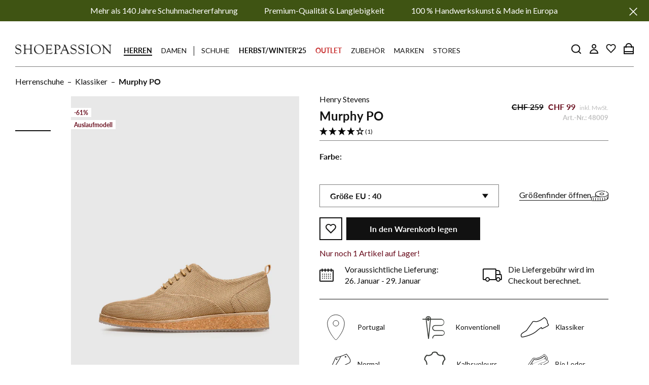

--- FILE ---
content_type: text/html; charset=utf-8
request_url: https://www.shoepassion.ch/products/murphy-po-034-murphy-po-beige
body_size: 126757
content:
<!doctype html>

<html class="no-js" lang="de">
	<head>





<script src="/cdn/shopifycloud/consent-tracking-api/v0.1/consent-tracking-api.js"></script>

<script type="text/javascript">
  var Y=Object.defineProperty;var X=(m,g,p)=>g in m?Y(m,g,{enumerable:!0,configurable:!0,writable:!0,value:p}):m[g]=p;var n=(m,g,p)=>X(m,typeof g!="symbol"?g+"":g,p);(function(){"use strict";var m=" daum[ /]| deusu/| yadirectfetcher|(?:^|[^g])news(?!sapphire)|(?<! (?:channel/|google/))google(?!(app|/google| pixel))|(?<! cu)bots?(?:\\b|_)|(?<!(?:lib))http|(?<![hg]m)score|(?<!cam)scan|@[a-z][\\w-]+\\.|\\(\\)|\\.com\\b|\\btime/|\\||^<|^[\\w \\.\\-\\(?:\\):%]+(?:/v?\\d+(?:\\.\\d+)?(?:\\.\\d{1,10})*?)?(?:,|$)|^[^ ]{50,}$|^\\d+\\b|^\\w*search\\b|^\\w+/[\\w\\(\\)]*$|^active|^ad muncher|^amaya|^avsdevicesdk/|^biglotron|^bot|^bw/|^clamav[ /]|^client/|^cobweb/|^custom|^ddg[_-]android|^discourse|^dispatch/\\d|^downcast/|^duckduckgo|^email|^facebook|^getright/|^gozilla/|^hobbit|^hotzonu|^hwcdn/|^igetter/|^jeode/|^jetty/|^jigsaw|^microsoft bits|^movabletype|^mozilla/\\d\\.\\d\\s[\\w\\.-]+$|^mozilla/\\d\\.\\d\\s\\(compatible;?(?:\\s\\w+\\/\\d+\\.\\d+)?\\)$|^navermailapp|^netsurf|^offline|^openai/|^owler|^php|^postman|^python|^rank|^read|^reed|^rest|^rss|^snapchat|^space bison|^svn|^swcd |^taringa|^thumbor/|^track|^w3c|^webbandit/|^webcopier|^wget|^whatsapp|^wordpress|^xenu link sleuth|^yahoo|^yandex|^zdm/\\d|^zoom marketplace/|^$|analyzer|archive|ask jeeves/teoma|audit|bit\\.ly/|bluecoat drtr|browsex|burpcollaborator|capture|catch|check\\b|checker|chrome-lighthouse|chromeframe|classifier|cloudflare|convertify|crawl|cypress/|dareboost|datanyze|dejaclick|detect|dmbrowser|download|evc-batch/|exaleadcloudview|feed|firephp|functionize|gomezagent|grab|headless|httrack|hubspot marketing grader|hydra|ibisbrowser|infrawatch|insight|inspect|iplabel|ips-agent|java(?!;)|library|linkcheck|mail\\.ru/|manager|measure|neustar wpm|node|nutch|offbyone|onetrust|optimize|pageburst|pagespeed|parser|perl|phantomjs|pingdom|powermarks|preview|proxy|ptst[ /]\\d|retriever|rexx;|rigor|rss\\b|scrape|server|sogou|sparkler/|speedcurve|spider|splash|statuscake|supercleaner|synapse|synthetic|tools|torrent|transcoder|url|validator|virtuoso|wappalyzer|webglance|webkit2png|whatcms/|xtate/",g=/bot|crawl|http|lighthouse|scan|search|spider/i,p;function M(){if(p instanceof RegExp)return p;try{p=new RegExp(m,"i")}catch{p=g}return p}function O(c){return!!c&&M().test(c)}/*! js-cookie v3.0.5 | MIT */function _(c){for(var e=1;e<arguments.length;e++){var t=arguments[e];for(var i in t)c[i]=t[i]}return c}var U={read:function(c){return c[0]==='"'&&(c=c.slice(1,-1)),c.replace(/(%[\dA-F]{2})+/gi,decodeURIComponent)},write:function(c){return encodeURIComponent(c).replace(/%(2[346BF]|3[AC-F]|40|5[BDE]|60|7[BCD])/g,decodeURIComponent)}};function S(c,e){function t(r,s,a){if(!(typeof document>"u")){a=_({},e,a),typeof a.expires=="number"&&(a.expires=new Date(Date.now()+a.expires*864e5)),a.expires&&(a.expires=a.expires.toUTCString()),r=encodeURIComponent(r).replace(/%(2[346B]|5E|60|7C)/g,decodeURIComponent).replace(/[()]/g,escape);var o="";for(var h in a)a[h]&&(o+="; "+h,a[h]!==!0&&(o+="="+a[h].split(";")[0]));return document.cookie=r+"="+c.write(s,r)+o}}function i(r){if(!(typeof document>"u"||arguments.length&&!r)){for(var s=document.cookie?document.cookie.split("; "):[],a={},o=0;o<s.length;o++){var h=s[o].split("="),d=h.slice(1).join("=");try{var f=decodeURIComponent(h[0]);if(a[f]=c.read(d,f),r===f)break}catch{}}return r?a[r]:a}}return Object.create({set:t,get:i,remove:function(r,s){t(r,"",_({},s,{expires:-1}))},withAttributes:function(r){return S(this.converter,_({},this.attributes,r))},withConverter:function(r){return S(_({},this.converter,r),this.attributes)}},{attributes:{value:Object.freeze(e)},converter:{value:Object.freeze(c)}})}var R=S(U,{path:"/"});const F=c=>{const e=window.innerWidth<768||window.outerWidth<768?"mobile":"desktop";return c===e},L=(c,e)=>{const t=!!e,i=String(c)==="true";return t===i},I="shg_geo_data";function B(c,e){const t=c-e;return Math.floor(t/(1e3*60*60*24))}function N(){if(new URLSearchParams(window.location.search).get("shg_geo_cache")==="false")return null;let e=null;try{const t=localStorage.getItem(I);if(t){const i=JSON.parse(t),r=Date.now();i.timestamp&&B(r,i.timestamp)<=7?e=i:localStorage.removeItem(I)}}catch(t){return console.error("Error reading geo data from cache:",t),localStorage.removeItem(I),null}return e}function q(c){let e=null;if(!c)return console.warn("Geo location API URL not configured."),e;try{const t=new XMLHttpRequest;t.open("GET",c,!1),t.send(null),t.status===200?(e=JSON.parse(t.responseText),e?(e.timestamp=Date.now(),localStorage.setItem(I,JSON.stringify(e))):(console.error("Geo API response parsed to null or undefined."),e=null)):console.error(`Geo API request failed with status: ${t.status}`)}catch(t){console.error("Error fetching geo data from API:",t)}return e}function Q(c){let e=null;try{const t=N();t?(e=t,console.debug("Loaded geo data from cache:",e)):(e=q(c),console.debug("Fetched geo data from API:",e))}catch(t){console.error("Error initializing geo data:",t),e=null}return e}const j=(c,e)=>{const{type:t,country_code:i,toponym_name:r,parent_name:s}=c||{},{country:a,region:o,city:h}=e||{};if(!t||!i||!e)return!1;switch(t){case"country":return a===i;case"region":return o===r&&a===i;case"city":return h===r&&o===s&&a===i;default:return console.debug("Unknown location type:",t),!1}},x=c=>typeof c!="string"?!1:document.referrer.toLowerCase().includes(c.toLowerCase()),$=c=>typeof c!="string"?!1:window.location.href.toLowerCase().includes(c.toLowerCase()),G=(c,e,t)=>{if(!e)return!1;const{expectedTimeInMillseconds:i,withinOrAfter:r}=c||{};if(typeof i!="number"||!r)return!1;const s=e.first_visit_timestamp;return r==="within"?s+i>t:s+i<t},K=(c,e,t)=>e?t-e.first_visit_timestamp<18e5===c:c===!0;function H(c,e){return c===e}const y=class y{constructor(e){n(this,"visitorDetails",null);n(this,"currentTime");n(this,"geoLocationApi");n(this,"customerId");n(this,"isB2B");n(this,"internalGeoData");n(this,"isGeoDataInitialized",!1);n(this,"checkers",{device:e=>F(e),logged_in:(e,t)=>L(e,this.customerId),new_visitor:(e,t)=>K(e,t.visitorDetails,t.currentTime),returning_visitor:(e,t)=>G(e,t.visitorDetails,t.currentTime),url_contains:e=>$(e),referrer_contains:e=>x(e),location:(e,t)=>j(e,t.geoData),b2b:e=>H(e,this.isB2B)});this.geoLocationApi=e.geoLocationApi,this.customerId=e.customerId,this.isB2B=e.isB2B,this.currentTime=Date.now(),this.initializeVisitorDetails()}initializeVisitorDetails(){var e;try{const t=localStorage.getItem(y.VISITOR_DETAILS_KEY);t&&(this.visitorDetails=JSON.parse(t),typeof((e=this.visitorDetails)==null?void 0:e.first_visit_timestamp)!="number"&&(console.warn("Invalid visitor details found in storage, resetting."),this.visitorDetails=null)),this.visitorDetails===null?(console.debug("Initializing new visitor details."),this.visitorDetails={first_visit_timestamp:this.currentTime},localStorage.setItem(y.VISITOR_DETAILS_KEY,JSON.stringify(this.visitorDetails))):console.debug("Loaded visitor details from storage:",this.visitorDetails)}catch(t){console.error("Error initializing visitor details:",t),localStorage.removeItem(y.VISITOR_DETAILS_KEY),this.visitorDetails={first_visit_timestamp:this.currentTime},localStorage.setItem(y.VISITOR_DETAILS_KEY,JSON.stringify(this.visitorDetails))}}check(e){const t=this.checkers[e.audience_type];if(!t)return console.warn(`Unknown audience type: ${e.audience_type}`),!1;e.audience_type==="location"&&(e.value=this.snakeCaseKeys(e.value),this.isGeoDataInitialized||(console.debug("Location check required, initializing geoData..."),this.internalGeoData=Q(this.geoLocationApi),this.isGeoDataInitialized=!0,console.debug("GeoData initialization result:",this.internalGeoData)));const i={geoData:this.internalGeoData===void 0?null:this.internalGeoData,visitorDetails:this.visitorDetails,currentTime:this.currentTime};try{const r=!!t(e.value,i);return console.debug("Audience check result:",{audience:e,internalContext:i,matched:r}),e.condition==="is_not"?!r:r}catch(r){return console.error("Error during audience check:",{audience:e,internalContext:i,error:r}),!1}}snakeCaseKeys(e){if(typeof e!="object")return e;const t={};for(const[i,r]of Object.entries(e)){const s=i.replace(/[A-Z]/g,a=>`_${a.toLowerCase()}`);t[s]=r}return t}};n(y,"VISITOR_DETAILS_KEY","_shg_ab_visitor_details");let k=y;class J{constructor(e,t){n(this,"buyItNowHandlerAttached",!1);n(this,"currentPricingVariantId",null);n(this,"storefrontAccessToken");n(this,"shopDomain");n(this,"trackDispatchedSelection",(e,t)=>{const i=e&&e.isFirstAssignment===!1?"cache":t.distribution_method,r={shop_id:t.shop_id,optimization_id:e==null?void 0:e.optimization.id,variant_id:e==null?void 0:e.selectedVariant.id,details:{optimization_ids:t.optimization_ids,distribution_method:i,selection_details:t.selection_details,cache:t.cache,context:t.context,optimization_matches:t.optimization_matches}};this.trackingService.trackDispatch("dispatched",r)});this.trackingService=e,this.storefrontAccessToken=(t==null?void 0:t.storefrontAccessToken)??null,this.shopDomain=(t==null?void 0:t.shopDomain)??null,this.currentPricingVariantId=(t==null?void 0:t.currentPricingVariantId)??null,typeof document<"u"&&document.readyState==="loading"?document.addEventListener("DOMContentLoaded",()=>{this.attachPriceTestBuyItNowHandler()}):setTimeout(()=>{this.attachPriceTestBuyItNowHandler()},100)}async createCartAndGetCheckoutUrl(e,t,i){var o,h,d,f,C;if(!this.storefrontAccessToken||!this.shopDomain)return null;const r=`
      mutation cartCreate($input: CartInput!) {
        cartCreate(input: $input) {
          cart {
            id
            checkoutUrl
          }
          userErrors {
            field
            message
          }
        }
      }
    `,s=i?[{key:"shogun_variant_id",value:i}]:[],a={input:{lines:[{merchandiseId:`gid://shopify/ProductVariant/${e}`,quantity:t}],attributes:s}};try{const P=JSON.stringify({query:r,variables:a}),z=`https://${this.shopDomain}/api/2025-10/graphql.json`;console.debug("shogun: cartCreate request URL:",z),console.debug("shogun: cartCreate request body:",P);const b=await(await fetch(z,{method:"POST",headers:{"Content-Type":"application/json","X-Shopify-Storefront-Access-Token":this.storefrontAccessToken},body:P})).json();return console.debug("shogun: cartCreate full response:",JSON.stringify(b,null,2)),(d=(h=(o=b.data)==null?void 0:o.cartCreate)==null?void 0:h.cart)!=null&&d.checkoutUrl?(console.debug("shogun: cartCreate successful, checkoutUrl:",b.data.cartCreate.cart.checkoutUrl),b.data.cartCreate.cart.checkoutUrl):(console.error("shogun: cartCreate failed:",((C=(f=b.data)==null?void 0:f.cartCreate)==null?void 0:C.userErrors)||b.errors),null)}catch(P){return console.error("shogun: cartCreate error:",P),null}}async addToCartAndCheckout(e,t,i){const r={items:[{id:e,quantity:t}]};i&&(r.attributes={shogun_variant_id:i});try{const s=await fetch("/cart/add.js",{method:"POST",headers:{"Content-Type":"application/json"},body:JSON.stringify(r)});s.ok?(console.debug("shogun: added to cart, redirecting to checkout"),window.location.href="/checkout"):console.error("shogun: cart add failed:",await s.text())}catch(s){console.error("shogun: cart add error:",s)}}attachPriceTestBuyItNowHandler(){if(this.buyItNowHandlerAttached)return;this.buyItNowHandlerAttached=!0;const e=async i=>{const r=new FormData(i);let s=r.get("id")||r.get("variant_id");if(console.debug("shogun: buy-it-now form data:",Object.fromEntries(r.entries())),console.debug("shogun: raw variantId from form:",s),!s){console.debug("shogun: no variant ID found for buy-it-now");return}if(s.includes("gid://")){const h=s.match(/\/(\d+)$/);h&&(s=h[1],console.debug("shogun: extracted numeric ID from GID:",s))}const a=parseInt(r.get("quantity")||"1",10)||1,o=this.currentPricingVariantId;if(console.debug("shogun: buy-it-now details:",{variantId:s,quantity:a,pricingVariantId:o,storefrontAccessToken:this.storefrontAccessToken?"***":null,shopDomain:this.shopDomain}),this.storefrontAccessToken&&this.shopDomain){console.debug("shogun: attempting cartCreate with merchandiseId:",`gid://shopify/ProductVariant/${s}`);const h=await this.createCartAndGetCheckoutUrl(s,a,o);if(h){console.debug("shogun: redirecting to cartCreate checkoutUrl (original cart preserved)"),window.location.href=h;return}}console.debug("shogun: falling back to cart add with pricing variant"),await this.addToCartAndCheckout(s,a,o)};typeof document<"u"&&(()=>{document.addEventListener("click",i=>{const r=i.target;if(!r)return;const s=r.closest('[data-ab-price-test-payment-button="true"]');if(!s||!r.closest('shopify-buy-it-now-button, shopify-accelerated-checkout, [data-shopify="payment-button"]'))return;const o=s.closest("form");o&&(i.preventDefault(),i.stopPropagation(),i.stopImmediatePropagation(),e(o))},{capture:!0})})()}extractViewParamFromFullTemplateKey(e){const t=e.split("/").pop().split(".");return t.slice(1,t.length-1).join(".")}async handleRedirect(e){const t=new URL(window.location.href),i=new URL(window.location.href);if(e.optimization.scope==="theme")i.searchParams.set("preview_theme_id",e.selectedVariant.config.theme_id);else if(e.optimization.scope==="url_redirect")i.pathname=e.languageRootUrl!=="/"?e.languageRootUrl+e.selectedVariant.config.path:e.selectedVariant.config.path;else{const r=this.extractViewParamFromFullTemplateKey(e.selectedVariant.config.full_template_key);i.searchParams.set("view",r)}t.toString()===i.toString()?this.hideViewParam():this.redirectWithoutCache(i)}hideViewParam(){const e=new URL(window.location.href);e.searchParams.delete("view"),window.history.replaceState({},"",e.toString())}dispatch(e,t,i){let r=null;if(e[0].optimization.scope=="price"){const s=e[0];if(r=s,this.currentPricingVariantId=t||s.selectedVariant.id,this.attachPriceTestBuyItNowHandler(),t)console.debug("shogun: price variant already assigned, returning");else{const a=s.selectedVariant.id;console.debug("shogun: assigning price variant");const o=JSON.stringify({attributes:{shogun_variant_id:a}}),h=new XMLHttpRequest;h.open("POST","/cart/update.js",!0),h.setRequestHeader("Content-Type","application/json"),h.onreadystatechange=()=>{if(h.readyState==4&&h.status==200){console.debug("shogun: reloading to reflect cart pricing");const d=new URL(window.location.href);this.redirectWithoutCache(d)}},h.send(o)}}else{const s=e.find(o=>o.matchingVariant.id!==o.selectedVariant.id);if(console.debug("redirectingSelection",s),s&&(s.optimization.scope!=="url_redirect"||s.isFirstAssignment===!0||s.optimization.config.permanent_redirect===!0))return this.trackDispatchedSelection(s,i),this.handleRedirect(s);const a=new Set(e.map(o=>o.optimization.scope));(a.has("template")||a.has("page"))&&this.hideViewParam(),r=e.find(o=>o.current())||s||null}e.length>0&&!r&&(r=e[0]),(r||e.length>0)&&this.trackDispatchedSelection(r,i),e.filter(s=>s.current()).forEach(s=>{this.trackingService.trackVariantImpression(s.selectedVariant,s.optimization.type)})}redirectWithoutCache(e){typeof e=="string"&&(e=new URL(e)),e.searchParams.delete("cache"),document.referrer!=""&&sessionStorage.setItem(E,document.referrer),console.debug("shogun: redirecting to ",e),window.location.replace(e)}}class v{constructor(e){n(this,"optimization");n(this,"matchingVariant");n(this,"selectedVariant");n(this,"isFirstAssignment");n(this,"languageRootUrl");this.optimization=e.optimization,this.matchingVariant=e.matchingVariant,this.selectedVariant=e.selectedVariant,this.isFirstAssignment=e.isFirstAssignment,this.languageRootUrl=e.languageRootUrl}current(){return this.matchingVariant.id===this.selectedVariant.id}}const w=class w{constructor(){n(this,"ran",!1)}removePreviewBarIframe(){console.debug("Setting up preview bar iframe removal");const e=()=>{w.PREVIEW_BAR_IFRAME_IDS.forEach(t=>{const i=document.getElementById(t);i&&(console.debug(`Removing preview bar iframe with id: ${t}`),i.remove())})};e(),document.addEventListener("DOMContentLoaded",()=>{console.debug("DOM loaded, setting up mutation observer for preview bar");const t=new MutationObserver(i=>{i.forEach(r=>{r.addedNodes.forEach(s=>{if(s.nodeType===Node.ELEMENT_NODE){const a=s;w.PREVIEW_BAR_IFRAME_IDS.includes(a.id)&&(console.debug(`Detected and removing preview bar iframe with id: ${a.id} via observer`),a.remove())}})})});if(document.body)t.observe(document.body,{childList:!0,subtree:!0});else{const i=new MutationObserver(()=>{document.body&&(t.observe(document.body,{childList:!0,subtree:!0}),e(),i.disconnect())});i.observe(document.documentElement,{childList:!0})}e()})}run(){this.ran||(this.removePreviewBarIframe(),this.ran=!0)}};n(w,"PREVIEW_BAR_IFRAME_IDS",["preview-bar-iframe","PBarNextFrameWrapper"]);let T=w;const D="_shg_analytics_queue";class W{enqueue(e){const t={...e,id:crypto.randomUUID(),attempts:0,createdAt:Date.now()},i=this.readQueue();return i[t.category].push(t),this.writeQueue(i),t}all(){const e=this.readQueue();return[...e.shogun_load,...e.dispatcher].sort((t,i)=>t.createdAt-i.createdAt)}update(e){const t=this.readQueue(),i=t[e.category],r=i.findIndex(s=>s.id===e.id);r!==-1&&(i[r]=e,this.writeQueue(t))}remove(e){const t=this.readQueue(),i=t[e.category],r=i.findIndex(s=>s.id===e.id);r!==-1&&(i.splice(r,1),this.writeQueue(t))}findLatest(e){const i=this.readQueue()[e];if(i.length!==0)return i[i.length-1]}readQueue(){const e=localStorage.getItem(D);if(!e)return this.emptyQueue();try{const t=JSON.parse(e);return t.shogun_load||(t.shogun_load=[]),t.dispatcher||(t.dispatcher=[]),t}catch(t){return console.error("shogun: failed to parse analytics queue storage, resetting",t),localStorage.removeItem(D),this.emptyQueue()}}writeQueue(e){try{localStorage.setItem(D,JSON.stringify(e))}catch(t){console.error("shogun: failed to save analytics queue",t)}}emptyQueue(){return{shogun_load:[],dispatcher:[]}}}const u=class u{constructor(e,t,i,r,s,a){n(this,"publishable",!1);n(this,"allowed",null);n(this,"eventQueue",new W);n(this,"processingQueue",!1);n(this,"pendingProcess",!1);n(this,"processTimer",null);n(this,"trackVariantImpression",(e,t)=>{const i={page_type:this.pageType,page_id:this.pageId,app_type:t=="ab_test"?"ab_testing":"personalization",original_referrer:this.originalReferrer};i.optimization_id=e.optimization_id,i.variant_id=e.id,console.debug(`Tracking variant impression: optimization=${e.optimization_id}, variant=${e.id}`),this.enqueueShogunLoadEvent(i)});n(this,"trackPage",()=>{const e={page_type:this.pageType,page_id:this.pageId,app_type:"ab_testing"};this.enqueueShogunLoadEvent(e)});n(this,"trackDispatch",(e,t)=>{this.enqueueEvent({category:"dispatcher",event:e,data:t})});n(this,"enqueueEvent",e=>{console.debug("shogun: enqueueing tracking event",{category:e.category,event:"event"in e?e.event:void 0}),e.category==="shogun_load"&&(!this.publishable||this.allowed!==!0)&&console.debug("shogun: not ready, enqueueing shogun:load event");try{this.eventQueue.enqueue(e),this.scheduleProcessQueue()}catch(t){console.error("shogun: failed to enqueue analytics event",t)}});n(this,"enqueueShogunLoadEvent",e=>{this.enqueueEvent({category:"shogun_load",data:e})});n(this,"waitForPublishable",()=>{var i,r;let e=0;const t=()=>{var s,a;if(typeof((a=(s=window.Shopify)==null?void 0:s.analytics)==null?void 0:a.publish)>"u")if(e<=u.retryAttemptsLimit){setTimeout(t,u.retryIntervalInMs);return}else{console.warn("shogun:ts: Shopify analytics unavailable after 30s"),this.handleError("Error initializing TrackingService: Shopify analytics not available after 30s");return}console.debug("shogun:ts: publishable"),this.publishable=!0,this.scheduleProcessQueue()};(r=(i=window.Shopify)==null?void 0:i.analytics)!=null&&r.publish?(console.debug("shogun:ts: publishable"),this.publishable=!0):(console.debug("shogun:ts: analytics api not available yet, waiting..."),t())});n(this,"waitForConsent",()=>{var i,r;let e=0;const t=()=>{if(typeof window.Shopify>"u"&&e<=u.retryAttemptsLimit){setTimeout(t,u.retryIntervalInMs);return}window.Shopify.loadFeatures([{name:"consent-tracking-api",version:"0.1"}],s=>{var a;if(s&&s.length>0){let o=[];s.forEach(h=>{console.error(h),o.push(h.message)}),this.handleError(`Error initializing TrackingService: ${o.join(", ")}`)}else console.debug("shogun:ts: consent available"),this.handleConsentChange(((a=window.Shopify.customerPrivacy)==null?void 0:a.analyticsProcessingAllowed())??!1)})};(r=(i=window.Shopify)==null?void 0:i.customerPrivacy)!=null&&r.analyticsProcessingAllowed?(console.debug("shogun:ts: consent available"),this.allowed=window.Shopify.customerPrivacy.analyticsProcessingAllowed()):(console.debug("shogun:ts: privacy api not available yet, waiting..."),t())});n(this,"handleConsentChange",e=>{this.allowed=e,console.debug("shogun: analytics consent updated to: ",this.allowed),this.scheduleProcessQueue()});n(this,"scheduleProcessQueue",()=>{if(this.processingQueue){this.pendingProcess=!0;return}this.processingQueue=!0;try{this.processQueue()}catch(e){console.error("shogun: error processing analytics queue",e)}finally{this.processingQueue=!1,this.pendingProcess&&(this.pendingProcess=!1,this.scheduleProcessQueue())}});n(this,"scheduleProcessQueueAfter",e=>{this.processTimer||(this.processTimer=setTimeout(()=>{this.processTimer=null,this.scheduleProcessQueue()},e))});n(this,"handleError",e=>{let t,i;const r=this.eventQueue.findLatest("shogun_load");r&&(t=r.data.optimization_id,i=r.data.variant_id),this.trackDispatchFallback("errored",{shop_id:this.shopId,dispatcher_session_id:this.dispatcherSessionId,optimization_id:t,variant_id:i,details:{error:e}})});n(this,"dispatcherFallbackReady",e=>e.category!=="dispatcher"?!1:Date.now()-e.createdAt>=u.dispatchFallbackDelayInMs);n(this,"trackDispatchFallback",(e,t)=>{console.debug(`shogun: sending dispatch:${e} via fallback`),t.name=e,fetch(`${this.analyticsUrl}/dispatcher/${e}`,{method:"POST",headers:{"Content-Type":"application/json"},body:JSON.stringify(t),keepalive:!0})});n(this,"prepareFallbackPayload",e=>{const t=this.clonePayload(e);return t.shop_id=t.shop_id||this.shopId,t.dispatcher_session_id=this.dispatcherSessionId,t.details||(t.details={}),t});n(this,"clonePayload",e=>{try{return JSON.parse(JSON.stringify(e))}catch{return e}});this.shopId=e,this.pageType=t,this.pageId=i,this.originalReferrer=r,this.analyticsUrl=s,this.dispatcherSessionId=a,this.waitForPublishable(),this.waitForConsent(),document.addEventListener("visitorConsentCollected",o=>{this.handleConsentChange(o.detail.analyticsAllowed)}),this.scheduleProcessQueue()}processQueue(){console.debug("shogun: processing queue");const e=this.eventQueue.all();let t=!1;for(const i of e){if(this.shouldDropEvent(i)){this.eventQueue.remove(i);continue}if(this.isWithinBackoffWindow(i)){t=!0;continue}if(!this.isEventReady(i)){t=!0;continue}let r="success";try{r=this.deliverEvent(i)}catch(s){console.error("shogun: error delivering analytics event",s),r="retry"}r==="success"||r==="drop"?this.eventQueue.remove(i):(i.attempts+=1,i.lastAttemptedAt=Date.now(),this.eventQueue.update(i),t=!0)}t&&this.scheduleProcessQueueAfter(u.queueRetryDelayInMs)}shouldDropEvent(e){return Date.now()-e.createdAt>u.maxQueueAgeInMs||e.attempts>=u.maxQueueAttempts||e.category==="dispatcher"&&!e.event}isWithinBackoffWindow(e){if(!e.lastAttemptedAt)return!1;const t=u.queueRetryDelayInMs*Math.pow(2,Math.min(e.attempts,u.maxQueueAttempts));return Date.now()-e.lastAttemptedAt<t}isEventReady(e){return e.category==="shogun_load"?this.publishable&&this.allowed===!0:e.category==="dispatcher"?this.allowed===!0&&this.publishable?!0:this.dispatcherFallbackReady(e):!1}deliverEvent(e){return e.category==="shogun_load"?this.deliverShogunLoad(e):this.deliverDispatch(e)}deliverShogunLoad(e){const t=e.data;try{if(console.debug("Firing shogun:load event",t),!window.Shopify.analytics.publish)throw new Error("Shopify analytics publish is not available");return window.Shopify.analytics.publish("shogun:load",t),"success"}catch(i){return console.error("Error publishing shogun:load event:",i),"retry"}}deliverDispatch(e){if(e.category!=="dispatcher"||!e.event)return"drop";if(this.allowed===!0&&this.publishable){const i=`shogun:dispatcher:${e.event}`;try{if(console.debug(`Firing ${i} event`,e.data),!window.Shopify.analytics.publish)throw new Error("Shopify analytics publish is not available");return window.Shopify.analytics.publish(i,e.data),"success"}catch(r){console.error(`Error publishing ${i} event:`,r);const s=this.prepareFallbackPayload(e.data);return s.details||(s.details={}),s.details.error=`Error publishing ${i} event: ${r.message}`,this.trackDispatchFallback(e.event,s),"success"}}if(!this.dispatcherFallbackReady(e))return"retry";const t=this.prepareFallbackPayload(e.data);return this.trackDispatchFallback(e.event,t),"success"}};n(u,"retryIntervalInMs",250),n(u,"retryAttemptsLimit",3e4/u.retryIntervalInMs),n(u,"queueRetryDelayInMs",1e3),n(u,"maxQueueAttempts",5),n(u,"maxQueueAgeInMs",24*60*60*1e3),n(u,"dispatchFallbackDelayInMs",30*1e3);let A=u;const E="_shg_referrer",l=class l{constructor(e){n(this,"shopId");n(this,"optimizations");n(this,"currentThemeId");n(this,"pageId");n(this,"pageType");n(this,"currentPartialTemplateKey");n(this,"distributionMethod");n(this,"cachedOptimizations");n(this,"audienceChecker");n(this,"personalizations");n(this,"abTests");n(this,"dispatcher");n(this,"trackingService");n(this,"currentPath");n(this,"themeTestHandler");n(this,"currentPricingVariantId");n(this,"languageRootUrl");n(this,"dispatcherSessionId");n(this,"originalReferrer");n(this,"inAudience",e=>this.audienceChecker.check(e));if(this.originalReferrer=sessionStorage.getItem(E),this.originalReferrer){sessionStorage.removeItem(E),console.debug("shogun: retaining original referrer: ",this.originalReferrer);try{Object.defineProperty(document,"referrer",{get:()=>this.originalReferrer})}catch(a){console.debug("shogun: failed to set original referrer via `Object.defineProperty`"),console.error(a);try{window.document.__defineGetter__("referrer",()=>this.originalReferrer)}catch(o){console.debug("shogun: failed to set original referrer via `__defineGetter__`"),console.error(o)}}}this.shopId=e.shopId,this.currentThemeId=e.currentThemeId,this.currentPricingVariantId=e.currentPricingVariantId;const t=e.optimizations||[];e.defaultThemeId!==this.currentThemeId?this.optimizations=t.filter(a=>a.scope==="price"||a.variants.some(o=>o.config.theme_id===this.currentThemeId)):this.optimizations=t,this.personalizations=this.optimizations.filter(a=>a.type==="personalization"),this.abTests=this.optimizations.filter(a=>a.type==="ab_test"),this.distributionMethod=e.distributionMethod||l.DEFAULT_DISTRIBUTION_METHOD,this.pageId=e.pageId,this.pageType=e.pageType,this.languageRootUrl=e.languageRootUrl;const i=this.pageType==="metaobject"?"templates/metaobject/":"templates/",r=[e.templateName,e.templateSuffix].filter(Boolean).join(".");this.currentPartialTemplateKey=i+r,this.currentPath=window.location.pathname,this.cachedOptimizations=JSON.parse(localStorage.getItem(l.OPTIMIZATIONS_CACHE_KEY)||"{}"),this.audienceChecker=new k(e),e.sessionIdOverride?this.dispatcherSessionId=e.sessionIdOverride:(this.dispatcherSessionId=R.get(l.DISPATCHER_SESSION_COOKIE)||crypto.randomUUID(),R.set(l.DISPATCHER_SESSION_COOKIE,this.dispatcherSessionId,{path:"/",expires:1/48})),this.trackingService=new A(this.shopId,this.pageType,this.pageId,this.originalReferrer,e.analyticsUrl,this.dispatcherSessionId);const s=new T;this.themeTestHandler=s,this.dispatcher=new J(this.trackingService,{storefrontAccessToken:e.storefrontAccessToken,shopDomain:e.shopDomain,currentPricingVariantId:e.currentPricingVariantId})}getOptimizationPriority(e){return{theme:1,template:2,page:3,url_redirect:4,price:5}[e.scope]}sortMatches(e){return[...e].sort((t,i)=>{const r=this.getOptimizationPriority(t.optimization),s=this.getOptimizationPriority(i.optimization);return r===s?0:r-s})}audienceMatchesCurrentVisitor(e){const t=e.audiences||[];return t.length===0?!0:e.audiences_condition==="any"?t.some(this.inAudience):t.every(this.inAudience)}configAudiencesMatch(e,t){const i=e.audiences||[],r=t.audiences||[];if(i.length!==r.length)return!1;const s=i.map(o=>JSON.stringify(o)),a=r.map(o=>JSON.stringify(o));return!(s.some(o=>!a.includes(o))||a.some(o=>!s.includes(o))||i.length>1&&e.audiences_condition!==t.audiences_condition)}getCachedVariant(e){const t=this.cachedOptimizations[e.id];if(t)return e.variants.find(i=>i.id===t)}setCachedVariant(e,t){this.cachedOptimizations[e.id]=t.id,console.debug("setCachedVariant",e.id,t.id),localStorage.setItem(l.OPTIMIZATIONS_CACHE_KEY,JSON.stringify(this.cachedOptimizations))}extractPartialTemplateKeyFromFullTemplateKey(e){if(!e)return;const t=e.split(".");return t.length<2?e:t.slice(0,-1).join(".")}matchesAnyAttributeOfCurrentPage(e,t){const i=this.checkTemplateMatch(t),r=this.checkThemeMatch(e,t),s=this.checkPageMatch(e),a=this.checkPathMatch(t),o=this.checkPriceMatch(e,t);return r||i&&s||a||o}getMatchingVariant(e,t=void 0){var s;const i=e.config,r=(s=t==null?void 0:t.selectedVariant)==null?void 0:s.config;for(const a of e.variants){if(!this.matchesAnyAttributeOfCurrentPage(e,a))continue;const o=e.type==="ab_test"?e.config:a.config;if(this.audienceMatchesCurrentVisitor(o)&&!(r&&!this.configAudiencesMatch(i,r)))return a}}getPersonalizationMatches(){const e=[];for(const t of this.personalizations){const i=this.getMatchingVariant(t);i&&e.push({optimization:t,matchingVariant:i})}return e}getPrioritizedNonDefaultPersonalizationSelection(){const e=this.getPersonalizationMatches();if(e.length===0)return;const t=this.sortMatches(e);for(const i of t){const s=i.optimization.variants.sort((a,o)=>a.position-o.position).find(a=>!a.config.original&&this.audienceMatchesCurrentVisitor(a.config));if(s)return new v({optimization:i.optimization,matchingVariant:i.matchingVariant,selectedVariant:s,isFirstAssignment:!0,languageRootUrl:this.languageRootUrl})}}getDefaultPersonalizationSelectionsForImpressionTracking(e){return this.getPersonalizationMatches().filter(r=>r.matchingVariant.config.original&&r.optimization.id!==(e==null?void 0:e.optimization.id)).map(r=>new v({optimization:r.optimization,matchingVariant:r.matchingVariant,selectedVariant:r.matchingVariant,isFirstAssignment:!0,languageRootUrl:this.languageRootUrl}))}getRandomVariantForOptimization(e){const t=`${this.dispatcherSessionId}-${e.id}`,r=this.hashWithDjb2(t)%l.DEFAULT_NUMBER_OF_BINS;let s=0;for(const a of e.variants)if(s+=l.DEFAULT_NUMBER_OF_BINS*(a.config.percentage||0)/100,r<s)return a;return e.variants[0]}hasAnyCachedVariants(){return this.abTests.some(e=>!!this.cachedOptimizations[e.id])}getGreedySelections(e){const t=e[Math.floor(Math.random()*e.length)],i=t.cachedVariant||this.getRandomVariantForOptimization(t.optimization);return[new v({optimization:t.optimization,matchingVariant:t.matchingVariant,selectedVariant:i,isFirstAssignment:!t.cachedVariant,languageRootUrl:this.languageRootUrl})]}userBin(){const e=this.dispatcherSessionId;return e?this.hashWithDjb2(e)%l.DEFAULT_NUMBER_OF_BINS:0}hashWithDjb2(e){let t=5381;for(let i=0;i<e.length;i++)t=(t<<5)-t+e.charCodeAt(i),t|=0;return Math.abs(t)}getVariantForUserBin(){const e=this.userBin(),t=this.abTests.flatMap(r=>r.variants);let i=0;for(const r of t)if(i+=l.DEFAULT_NUMBER_OF_BINS*(r.traffic_percentage||0)/100,e<i)return r;return null}getEvenSelections(e){const t=this.getVariantForUserBin();if(!t)return[];const i=e.find(r=>r.optimization.variants.some(s=>s.id===t.id));return i?[new v({optimization:i.optimization,matchingVariant:i.matchingVariant,selectedVariant:t,isFirstAssignment:!i.cachedVariant,languageRootUrl:this.languageRootUrl})]:[]}getAbTestMatches(e){const t=[];return this.abTests.forEach(i=>{const r=this.getMatchingVariant(i,e);if(r){const s=this.getCachedVariant(i);(r.config.original||s)&&t.push({optimization:i,matchingVariant:r,cachedVariant:s})}}),t}getAbTestSelections(e){const t=this.getAbTestMatches(e);if(t.length===0)return[];const i=t.find(r=>!!r.cachedVariant);if(!i&&this.hasAnyCachedVariants())return[];if(i)return[new v({optimization:i.optimization,matchingVariant:i.matchingVariant,selectedVariant:i.cachedVariant,isFirstAssignment:!1,languageRootUrl:this.languageRootUrl})];switch(this.distributionMethod){case"greedy":return this.getGreedySelections(t);case"even":return this.getEvenSelections(t);default:throw new Error(`Unknown distribution method: ${this.distributionMethod}`)}}isBot(){const e=navigator.userAgent,t=O(e);return console.debug("Bot testing with user agent:",e),t}handleThemeReview(){const t=new URLSearchParams(location.search).get("shgpvid"),i=sessionStorage.getItem("_shg_preview_variant_id");if(i&&(!t||i==t)){console.debug(`shogun: theme review in progress, viewing variant: ${i}`);const r=document.getElementById("shogun-price-test-preview");if(!r){console.debug("shogun: sidebar not found!!!");return}const s=r.content.cloneNode(!0);document.addEventListener("DOMContentLoaded",()=>{document.body.style.paddingLeft="32rem",document.body.prepend(s)});return}else if(t&&(!i||i!=t)){console.debug(`shogun: theme review in progress, setting variant: ${t}`),sessionStorage.setItem("_shg_preview_variant_id",t);const r=JSON.stringify({attributes:{shogun_variant_id:t}}),s=new XMLHttpRequest;s.open("POST","/cart/update.js",!0),s.setRequestHeader("Content-Type","application/json"),s.onreadystatechange=()=>{s.readyState==4&&s.status==200&&(console.debug("shogun: reloading to reflect cart pricing"),location=location)},s.send(r)}}run(){let e=null,t=this.distributionMethod,i=[];const r=(s,a={})=>{var h,d;const o=s&&s.isFirstAssignment===!1?"cache":t;return{shop_id:this.shopId,optimization_id:(h=s==null?void 0:s.optimization)==null?void 0:h.id,variant_id:(d=s==null?void 0:s.selectedVariant)==null?void 0:d.id,details:{optimization_ids:this.optimizations.map(f=>f.id),distribution_method:o,selection_details:i,...a}}};try{if(this.isBot()){console.debug("Bot traffic detected, optimizer disabled");return}this.handleThemeReview();const s=this.getPrioritizedNonDefaultPersonalizationSelection(),a=this.getAbTestSelections(s),o=[];s&&o.push(s),o.push(...a),o.push(...this.getDefaultPersonalizationSelectionsForImpressionTracking(s)),localStorage.getItem("_shg_is_merchant")||this.themeTestHandler.run(),e=o.find(d=>d.matchingVariant.id===d.selectedVariant.id)||null,e&&!e.isFirstAssignment&&(t="cache"),i=o.map(d=>({optimization_id:d.optimization.id,selected_variant_id:d.selectedVariant.id,matching_variant_id:d.matchingVariant.id}));const h={shop_id:this.shopId,optimization_ids:this.optimizations.map(d=>d.id),selection_details:i,distribution_method:t,cache:{...this.cachedOptimizations},context:{template_key:this.currentPartialTemplateKey,theme_id:this.currentThemeId,page_type:this.pageType,page_id:this.pageId},optimization_matches:this.buildOptimizationMatches(s)};if(a.forEach(d=>{this.setCachedVariant(d.optimization,d.selectedVariant)}),o.length===0){this.abTests.length>0&&(this.trackingService.trackPage(),this.trackingService.trackDispatch("skipped",r(e)));return}this.dispatcher.dispatch(o,this.currentPricingVariantId,h)}catch(s){this.trackingService.trackDispatch("errored",r(e,{error:s.message}))}}getCurrentPathWithoutLanguagePrefix(){return this.languageRootUrl==="/"||!this.currentPath.startsWith(this.languageRootUrl)?this.currentPath:this.currentPath.substring(this.languageRootUrl.length)||"/"}checkTemplateMatch(e){return this.extractPartialTemplateKeyFromFullTemplateKey(e.config.full_template_key)===this.currentPartialTemplateKey}checkThemeMatch(e,t){return e.scope==="theme"&&t.config.theme_id===this.currentThemeId}checkPageMatch(e){const{page_type:t,page_id:i}=e.config,r=!t||t===this.pageType,s=!i||i===this.pageId;return e.scope!=="url_redirect"&&r&&s}checkPathMatch(e){const t=e.config.path;if(!t)return!1;const i=this.getCurrentPathWithoutLanguagePrefix();return decodeURIComponent(t)===decodeURIComponent(i)}checkPriceMatch(e,t){return e.scope!=="price"?!1:!this.currentPricingVariantId||this.currentPricingVariantId===t.id}getDetailedMatchingInfo(e,t,i){const{page_type:r,page_id:s}=e.config,a=!r||r===this.pageType,o=!s||s===this.pageId,h=e.type==="ab_test"?e.config:t.config,d=i?this.configAudiencesMatch(e.config,i.selectedVariant.config):!1;return{matches_template:this.checkTemplateMatch(t),matches_theme:this.checkThemeMatch(e,t),matches_page_type:a,matches_page_id:o,matches_page:this.checkPageMatch(e),matches_path:this.checkPathMatch(t),matches_price:this.checkPriceMatch(e,t),matches_audience:this.audienceMatchesCurrentVisitor(h),matches_personalization_config:d}}buildOptimizationMatches(e){const t={};for(const i of this.optimizations)if(t[i.id]={},i.variants&&Array.isArray(i.variants))for(const r of i.variants)t[i.id][r.id]=this.getDetailedMatchingInfo(i,r,e);return t}};n(l,"DEFAULT_NUMBER_OF_BINS",1e4),n(l,"DEFAULT_DISTRIBUTION_METHOD","greedy"),n(l,"OPTIMIZATIONS_CACHE_KEY","_shg_ab_optimizations_cache"),n(l,"DISPATCHER_SESSION_COOKIE","_shg_dispatcher_session");let V=l;window.ShogunOptimizer=V})();

</script><script type="text/javascript">
  ;(function() {
    if (typeof ShogunOptimizer === 'undefined') {
      console.error("ShogunOptimizer is not defined. Please ensure the optimizer script is properly loaded.");
      return;
    }

    const designMode = false;
    if (designMode) {
      console.debug("Design mode is enabled, skipping optimizer initialization");
      return;
    }

    // If the referrer url is the Shopify admin url, then set a local storage shg_is_merchant flag to true
    // This is used to remove the preview bar from the page for shoppers
    const referrer = document.referrer
    if (!localStorage.getItem('_shg_is_merchant') && ((referrer.includes('admin.shopify.com') || referrer.includes('shogun')))) {
      console.debug('Setting shg_is_merchant to true')
      localStorage.setItem('_shg_is_merchant', 'true')
    }

    const urlParams = new URLSearchParams(window.location.search);
    const optimizationDisabled = urlParams.get('shg') === "false" || window.location.hostname.includes('shopifypreview');

    if (optimizationDisabled) {
      console.debug("Optimization is disabled, skipping optimizer initialization");
      return;
    }

    const shopMetafieldConfig = {"default_theme_id":149128118617,"method":"greedy","optimizations":[],"expires_at":1769145907000,"env":"production"} || {};
    const optimizationsData = shopMetafieldConfig.expires_at > Date.now() ? (shopMetafieldConfig.optimizations || []) : [];

    const optimizerConfig = {
      shopId: "14374ec2-df08-474d-bd33-74bfd429ff58",
      optimizations: optimizationsData,
      distributionMethod: urlParams.get('shgMethod') || shopMetafieldConfig.method,
      defaultThemeId: String(shopMetafieldConfig.default_theme_id),
      currentThemeId: "149128118617",
      pageId: "7692290130133",
      pageType: "product",
      templateName: "product",
      templateSuffix: "",
      customerId: "",
      isB2B: false,
      sessionIdOverride: urlParams.get('shgSessionId'),
      geoLocationApi: "https://ipinfo.io/json?token=f2ae3a557d807b",
      currentPricingVariantId: null,
      languageRootUrl: "/",
      analyticsUrl: "https://shogun-abc-production.global.ssl.fastly.net",
      storefrontAccessToken: null,
      shopDomain: ""
    };

    console.debug("Initializing ShogunOptimizer with config:", optimizerConfig);
    const optimizer = new ShogunOptimizer(optimizerConfig);
    optimizer.run();
  })();
</script>


		<script>
		// Get stored gender
		window.gender = localStorage.getItem("gender");
		</script><meta charset="utf-8">
		<meta http-equiv="X-UA-Compatible" content="IE=edge,chrome=1">
		<meta name="viewport" content="width=device-width, initial-scale=1.0, height=device-height, minimum-scale=1.0, maximum-scale=1.0">
		<meta name="theme-color" content="#ffffff">
		
		<meta name="google-site-verification" content="dFFDCtbTWYUnyM43G3oKgN_gmJe6gCOmNe3HABUOqdI" /><title>
			Herrenschuhe mit Web-Upper &amp; Korksohle | Henry Stevens &#124; Shoepassion
		</title><meta name="description" content="Eine moderne Web-Optik auf dem Schaft und ein heller Korkboden mit Gummisohle verwandeln diese lässigen Schnürschuhe für Herren zum Blickfang.">

		<link rel="canonical" href="https://www.shoepassion.ch/products/murphy-po-034-murphy-po-beige"><link rel="alternate" href="https://www.shoepassion.at/products/murphy-po-034-murphy-po-beige" hreflang="de-at" />
        <link rel="alternate" href="https://www.shoepassion.de/products/murphy-po-034-murphy-po-beige" hreflang="de-de" />
		<link rel="alternate" href="https://www.shoepassion.ch/products/murphy-po-034-murphy-po-beige" hreflang="de-ch" /><link rel="alternate" href="https://www.shoepassion.ch/products/murphy-po-034-murphy-po-beige" hreflang="x-default" />


		<!-- Klaviyo Company ID --><script async type="text/javascript" src="https://static.klaviyo.com/onsite/js/klaviyo.js?company_id=VK7bhc"></script><link rel="shortcut icon" href="//www.shoepassion.ch/cdn/shop/files/shoepassion_favicon_96x.png?v=1658497995" type="image/png"><meta property="og:type" content="product">
  <meta property="og:title" content="Murphy PO - Beige"><meta property="og:image" content="http://www.shoepassion.ch/cdn/shop/files/HS_W_MURPHY-PO-034-Beige_01_ab847138-fa59-4922-853c-2a19597fdd8a.jpg?v=1722538179">
    <meta property="og:image:secure_url" content="https://www.shoepassion.ch/cdn/shop/files/HS_W_MURPHY-PO-034-Beige_01_ab847138-fa59-4922-853c-2a19597fdd8a.jpg?v=1722538179">
    <meta property="og:image:width" content="1950">
    <meta property="og:image:height" content="2400"><meta property="product:price:amount" content="99.00">
  <meta property="product:price:currency" content="CHF"><meta property="og:description" content="Eine moderne Web-Optik auf dem Schaft und ein heller Korkboden mit Gummisohle verwandeln diese lässigen Schnürschuhe für Herren zum Blickfang."><meta property="og:url" content="https://www.shoepassion.ch/products/murphy-po-034-murphy-po-beige">
<meta property="og:site_name" content="Shoepassion"><meta name="twitter:card" content="summary"><meta name="twitter:title" content="Murphy PO - Beige">
  <meta name="twitter:description" content="Moderne Leichtigkeit umgibt dieses Herrenschuhmodell im berühmten Oxford-Design aus der Kollektion von Henry Stevens. Das Schuhoberteil begeistert mit recycelten Textilfasern in raffinierter Web-Optik. Lässig und bequem präsentiert sich der markante Schuhboden aus weichem Naturkork mit abschließendem Gummiprofil. Im Schuhinneren befindet sich pflanzlich gegerbtes und vollständig kompostierbares Bio-Leder sowie ein praktisches Wechselfußbett.">
  <meta name="twitter:image" content="https://www.shoepassion.ch/cdn/shop/files/HS_W_MURPHY-PO-034-Beige_01_ab847138-fa59-4922-853c-2a19597fdd8a_600x600_crop_center.jpg?v=1722538179">
		<style>

  @font-face {
      font-family: 'Goudos';
      src: url('https://cdn.shopify.com/s/files/1/0640/7972/4757/files/GOUDOS.woff?v=1742921528') format('woff');
  }

  @font-face {
  font-family: Lato;
  font-weight: 700;
  font-style: normal;
  font-display: fallback;
  src: url("//www.shoepassion.ch/cdn/fonts/lato/lato_n7.900f219bc7337bc57a7a2151983f0a4a4d9d5dcf.woff2") format("woff2"),
       url("//www.shoepassion.ch/cdn/fonts/lato/lato_n7.a55c60751adcc35be7c4f8a0313f9698598612ee.woff") format("woff");
}

  @font-face {
  font-family: Lato;
  font-weight: 400;
  font-style: normal;
  font-display: fallback;
  src: url("//www.shoepassion.ch/cdn/fonts/lato/lato_n4.c3b93d431f0091c8be23185e15c9d1fee1e971c5.woff2") format("woff2"),
       url("//www.shoepassion.ch/cdn/fonts/lato/lato_n4.d5c00c781efb195594fd2fd4ad04f7882949e327.woff") format("woff");
}


  @font-face {
  font-family: Lato;
  font-weight: 700;
  font-style: normal;
  font-display: fallback;
  src: url("//www.shoepassion.ch/cdn/fonts/lato/lato_n7.900f219bc7337bc57a7a2151983f0a4a4d9d5dcf.woff2") format("woff2"),
       url("//www.shoepassion.ch/cdn/fonts/lato/lato_n7.a55c60751adcc35be7c4f8a0313f9698598612ee.woff") format("woff");
}

  @font-face {
  font-family: Lato;
  font-weight: 400;
  font-style: italic;
  font-display: fallback;
  src: url("//www.shoepassion.ch/cdn/fonts/lato/lato_i4.09c847adc47c2fefc3368f2e241a3712168bc4b6.woff2") format("woff2"),
       url("//www.shoepassion.ch/cdn/fonts/lato/lato_i4.3c7d9eb6c1b0a2bf62d892c3ee4582b016d0f30c.woff") format("woff");
}

  @font-face {
  font-family: Lato;
  font-weight: 700;
  font-style: italic;
  font-display: fallback;
  src: url("//www.shoepassion.ch/cdn/fonts/lato/lato_i7.16ba75868b37083a879b8dd9f2be44e067dfbf92.woff2") format("woff2"),
       url("//www.shoepassion.ch/cdn/fonts/lato/lato_i7.4c07c2b3b7e64ab516aa2f2081d2bb0366b9dce8.woff") format("woff");
}


  :root {
    --heading-font-family : Lato, sans-serif;
    --heading-font-weight : 700;
    --heading-font-style  : normal;

    --text-font-family : Lato, sans-serif;
    --text-font-weight : 400;
    --text-font-style  : normal;

    --slider-font-family: 'Goudos', sans-serif;

    --base-text-font-size   : 16px;
    --default-text-font-size: 14px;--background          : rgba(0,0,0,0);
    --background-rgb      : 0, 0, 0;
    --light-background    : #ffffff;
    --light-background-rgb: 255, 255, 255;
    --heading-color       : #111111;
    --text-color          : #111111;
    --text-color-rgb      : 17, 17, 17;
    --text-color-light    : #bfbfbf;
    --text-color-light-rgb: 191, 191, 191;
    --link-color          : #111111;
    --link-color-rgb      : 17, 17, 17;
    --border-color        : #7D7D7D;
    --border-color-rgb    : 125, 125, 125;

    --button-background    : #111111;
    --button-background-rgb: 17, 17, 17;
    --button-text-color    : #ffffff;

    --header-background       : #ffffff;
    --header-heading-color    : #111111;
    --header-light-text-color : #bfbfbf;
    --header-border-color     : #7D7D7D;

    --footer-background    : #f2f2f2;
    --footer-text-color    : #111111;
    --footer-heading-color : #111111;
    --footer-border-color  : #d0d0d0;

    --navigation-background      : #ffffff;
    --navigation-background-rgb  : 255, 255, 255;
    --navigation-text-color      : #111111;
    --navigation-text-color-light: rgba(17, 17, 17, 0.5);
    --navigation-border-color    : rgba(17, 17, 17, 0.25);

    --newsletter-popup-background     : #ffffff;
    --newsletter-popup-text-color     : #111111;
    --newsletter-popup-text-color-rgb : 17, 17, 17;

    --secondary-elements-background       : #f2f2f2;
    --secondary-elements-background-rgb   : 242, 242, 242;
    --secondary-elements-text-color       : #111111;
    --secondary-elements-text-color-light : rgba(17, 17, 17, 0.5);
    --secondary-elements-border-color     : rgba(17, 17, 17, 0.25);

    --product-sale-price-color    : #690d1d;
    --product-sale-price-color-rgb: 105, 13, 29;
    --product-star-rating: #fdffb5;

    /* Shopify related variables */
    --payment-terms-background-color: rgba(0,0,0,0);

    /* Products */

    --horizontal-spacing-four-products-per-row: 4px;
        --horizontal-spacing-two-products-per-row : 4px;

    --vertical-spacing-four-products-per-row: 60px;
        --vertical-spacing-two-products-per-row : 75px;

    /* Animation */
    --drawer-transition-timing: cubic-bezier(0.645, 0.045, 0.355, 1);
    --header-base-height: 80px; /* We set a default for browsers that do not support CSS variables */

    /* Cursors */
    --cursor-zoom-in-svg    : url(//www.shoepassion.ch/cdn/shop/t/30/assets/cursor-zoom-in.svg?v=97977027755436366651683493996);
    --cursor-zoom-in-2x-svg : url(//www.shoepassion.ch/cdn/shop/t/30/assets/cursor-zoom-in-2x.svg?v=56421444609773853061683493997);
  }

  #rr-omni #rr-omni-custom, #rr-omni-reserve-button, #rr-inventory-custom {
    /* Color for common text */
    --rr-color-text: #111111;
    /* Color for text with a medium emphasis */
    --rr-color-text-medium-emphasis: #787878;
    /* Primary color used for form elements and buttons */
    --rr-color-primary: #111111;
    /* Contrast color for the primary color - used as button text color  */
    --rr-color-primary-contrast: #fff;
    /* Color used for links */
    --rr-color-link: #111111;
    /* Text color for disabled buttons */
    --rr-color-button-disabled: #7f7f7f;
    /* Background color for disabled buttons */
    --rr-color-button-background-disabled: #E0E0E0;
    /* Color used for alerting texts like errors */
    --rr-color-state-alarm : #690d1d;
    /* Color used for highlighting problems like low stock */
    --rr-color-state-warning: #fdffb5;
    /* Color used for positive highlighting like successful reservation text */
    --rr-color-state-success: #00b778;
    /* Font family for the modal */
    --rr-font-family: 16px;
  }
  </style>

<script>
  // IE11 does not have support for CSS variables, so we have to polyfill them
  if (!(((window || {}).CSS || {}).supports && window.CSS.supports('(--a: 0)'))) {
    const script = document.createElement('script');
    script.type = 'text/javascript';
    script.src = 'https://cdn.jsdelivr.net/npm/css-vars-ponyfill@2';
    script.onload = function() {
      cssVars({});
    };

    document.getElementsByTagName('head')[0].appendChild(script);
  }
</script>

		<script>window.performance && window.performance.mark && window.performance.mark('shopify.content_for_header.start');</script><meta name="facebook-domain-verification" content="fvpx3rlagqmc27gtzxu6az3hjrsddm">
<meta name="google-site-verification" content="ynrVVVDU4JHP3iyczkC6oxFR8XyqRikxzkvcenRKW6I">
<meta id="shopify-digital-wallet" name="shopify-digital-wallet" content="/64079724757/digital_wallets/dialog">
<meta name="shopify-checkout-api-token" content="f3106101ee6bf5caeda0f543ce894654">
<meta id="in-context-paypal-metadata" data-shop-id="64079724757" data-venmo-supported="false" data-environment="production" data-locale="de_DE" data-paypal-v4="true" data-currency="CHF">
<link rel="alternate" hreflang="x-default" href="https://www.shoepassion.de/products/murphy-po-034-murphy-po-beige">
<link rel="alternate" hreflang="de-AT" href="https://www.shoepassion.at/products/murphy-po-034-murphy-po-beige">
<link rel="alternate" hreflang="de-CH" href="https://www.shoepassion.ch/products/murphy-po-034-murphy-po-beige">
<link rel="alternate" hreflang="en-GB" href="https://www.shoepassion.co.uk/products/murphy-po-034-murphy-po-beige">
<link rel="alternate" hreflang="en-AC" href="https://www.shoepassion.com/products/murphy-po-034-murphy-po-beige">
<link rel="alternate" hreflang="en-AE" href="https://www.shoepassion.com/products/murphy-po-034-murphy-po-beige">
<link rel="alternate" hreflang="en-AF" href="https://www.shoepassion.com/products/murphy-po-034-murphy-po-beige">
<link rel="alternate" hreflang="en-AG" href="https://www.shoepassion.com/products/murphy-po-034-murphy-po-beige">
<link rel="alternate" hreflang="en-AI" href="https://www.shoepassion.com/products/murphy-po-034-murphy-po-beige">
<link rel="alternate" hreflang="en-AO" href="https://www.shoepassion.com/products/murphy-po-034-murphy-po-beige">
<link rel="alternate" hreflang="en-AR" href="https://www.shoepassion.com/products/murphy-po-034-murphy-po-beige">
<link rel="alternate" hreflang="en-AU" href="https://www.shoepassion.com/products/murphy-po-034-murphy-po-beige">
<link rel="alternate" hreflang="en-AW" href="https://www.shoepassion.com/products/murphy-po-034-murphy-po-beige">
<link rel="alternate" hreflang="en-AZ" href="https://www.shoepassion.com/products/murphy-po-034-murphy-po-beige">
<link rel="alternate" hreflang="en-BB" href="https://www.shoepassion.com/products/murphy-po-034-murphy-po-beige">
<link rel="alternate" hreflang="en-BD" href="https://www.shoepassion.com/products/murphy-po-034-murphy-po-beige">
<link rel="alternate" hreflang="en-BF" href="https://www.shoepassion.com/products/murphy-po-034-murphy-po-beige">
<link rel="alternate" hreflang="en-BH" href="https://www.shoepassion.com/products/murphy-po-034-murphy-po-beige">
<link rel="alternate" hreflang="en-BI" href="https://www.shoepassion.com/products/murphy-po-034-murphy-po-beige">
<link rel="alternate" hreflang="en-BJ" href="https://www.shoepassion.com/products/murphy-po-034-murphy-po-beige">
<link rel="alternate" hreflang="en-BL" href="https://www.shoepassion.com/products/murphy-po-034-murphy-po-beige">
<link rel="alternate" hreflang="en-BM" href="https://www.shoepassion.com/products/murphy-po-034-murphy-po-beige">
<link rel="alternate" hreflang="en-BN" href="https://www.shoepassion.com/products/murphy-po-034-murphy-po-beige">
<link rel="alternate" hreflang="en-BO" href="https://www.shoepassion.com/products/murphy-po-034-murphy-po-beige">
<link rel="alternate" hreflang="en-BQ" href="https://www.shoepassion.com/products/murphy-po-034-murphy-po-beige">
<link rel="alternate" hreflang="en-BR" href="https://www.shoepassion.com/products/murphy-po-034-murphy-po-beige">
<link rel="alternate" hreflang="en-BS" href="https://www.shoepassion.com/products/murphy-po-034-murphy-po-beige">
<link rel="alternate" hreflang="en-BT" href="https://www.shoepassion.com/products/murphy-po-034-murphy-po-beige">
<link rel="alternate" hreflang="en-BW" href="https://www.shoepassion.com/products/murphy-po-034-murphy-po-beige">
<link rel="alternate" hreflang="en-BZ" href="https://www.shoepassion.com/products/murphy-po-034-murphy-po-beige">
<link rel="alternate" hreflang="en-CA" href="https://www.shoepassion.com/products/murphy-po-034-murphy-po-beige">
<link rel="alternate" hreflang="en-CC" href="https://www.shoepassion.com/products/murphy-po-034-murphy-po-beige">
<link rel="alternate" hreflang="en-CD" href="https://www.shoepassion.com/products/murphy-po-034-murphy-po-beige">
<link rel="alternate" hreflang="en-CF" href="https://www.shoepassion.com/products/murphy-po-034-murphy-po-beige">
<link rel="alternate" hreflang="en-CG" href="https://www.shoepassion.com/products/murphy-po-034-murphy-po-beige">
<link rel="alternate" hreflang="en-CI" href="https://www.shoepassion.com/products/murphy-po-034-murphy-po-beige">
<link rel="alternate" hreflang="en-CK" href="https://www.shoepassion.com/products/murphy-po-034-murphy-po-beige">
<link rel="alternate" hreflang="en-CL" href="https://www.shoepassion.com/products/murphy-po-034-murphy-po-beige">
<link rel="alternate" hreflang="en-CM" href="https://www.shoepassion.com/products/murphy-po-034-murphy-po-beige">
<link rel="alternate" hreflang="en-CN" href="https://www.shoepassion.com/products/murphy-po-034-murphy-po-beige">
<link rel="alternate" hreflang="en-CO" href="https://www.shoepassion.com/products/murphy-po-034-murphy-po-beige">
<link rel="alternate" hreflang="en-CR" href="https://www.shoepassion.com/products/murphy-po-034-murphy-po-beige">
<link rel="alternate" hreflang="en-CV" href="https://www.shoepassion.com/products/murphy-po-034-murphy-po-beige">
<link rel="alternate" hreflang="en-CW" href="https://www.shoepassion.com/products/murphy-po-034-murphy-po-beige">
<link rel="alternate" hreflang="en-CX" href="https://www.shoepassion.com/products/murphy-po-034-murphy-po-beige">
<link rel="alternate" hreflang="en-CY" href="https://www.shoepassion.com/products/murphy-po-034-murphy-po-beige">
<link rel="alternate" hreflang="en-DJ" href="https://www.shoepassion.com/products/murphy-po-034-murphy-po-beige">
<link rel="alternate" hreflang="en-DM" href="https://www.shoepassion.com/products/murphy-po-034-murphy-po-beige">
<link rel="alternate" hreflang="en-DO" href="https://www.shoepassion.com/products/murphy-po-034-murphy-po-beige">
<link rel="alternate" hreflang="en-DZ" href="https://www.shoepassion.com/products/murphy-po-034-murphy-po-beige">
<link rel="alternate" hreflang="en-EC" href="https://www.shoepassion.com/products/murphy-po-034-murphy-po-beige">
<link rel="alternate" hreflang="en-EG" href="https://www.shoepassion.com/products/murphy-po-034-murphy-po-beige">
<link rel="alternate" hreflang="en-EH" href="https://www.shoepassion.com/products/murphy-po-034-murphy-po-beige">
<link rel="alternate" hreflang="en-ER" href="https://www.shoepassion.com/products/murphy-po-034-murphy-po-beige">
<link rel="alternate" hreflang="en-ET" href="https://www.shoepassion.com/products/murphy-po-034-murphy-po-beige">
<link rel="alternate" hreflang="en-FJ" href="https://www.shoepassion.com/products/murphy-po-034-murphy-po-beige">
<link rel="alternate" hreflang="en-FK" href="https://www.shoepassion.com/products/murphy-po-034-murphy-po-beige">
<link rel="alternate" hreflang="en-GA" href="https://www.shoepassion.com/products/murphy-po-034-murphy-po-beige">
<link rel="alternate" hreflang="en-GD" href="https://www.shoepassion.com/products/murphy-po-034-murphy-po-beige">
<link rel="alternate" hreflang="en-GF" href="https://www.shoepassion.com/products/murphy-po-034-murphy-po-beige">
<link rel="alternate" hreflang="en-GH" href="https://www.shoepassion.com/products/murphy-po-034-murphy-po-beige">
<link rel="alternate" hreflang="en-GM" href="https://www.shoepassion.com/products/murphy-po-034-murphy-po-beige">
<link rel="alternate" hreflang="en-GN" href="https://www.shoepassion.com/products/murphy-po-034-murphy-po-beige">
<link rel="alternate" hreflang="en-GQ" href="https://www.shoepassion.com/products/murphy-po-034-murphy-po-beige">
<link rel="alternate" hreflang="en-GS" href="https://www.shoepassion.com/products/murphy-po-034-murphy-po-beige">
<link rel="alternate" hreflang="en-GT" href="https://www.shoepassion.com/products/murphy-po-034-murphy-po-beige">
<link rel="alternate" hreflang="en-GW" href="https://www.shoepassion.com/products/murphy-po-034-murphy-po-beige">
<link rel="alternate" hreflang="en-GY" href="https://www.shoepassion.com/products/murphy-po-034-murphy-po-beige">
<link rel="alternate" hreflang="en-HK" href="https://www.shoepassion.com/products/murphy-po-034-murphy-po-beige">
<link rel="alternate" hreflang="en-HN" href="https://www.shoepassion.com/products/murphy-po-034-murphy-po-beige">
<link rel="alternate" hreflang="en-HT" href="https://www.shoepassion.com/products/murphy-po-034-murphy-po-beige">
<link rel="alternate" hreflang="en-ID" href="https://www.shoepassion.com/products/murphy-po-034-murphy-po-beige">
<link rel="alternate" hreflang="en-IL" href="https://www.shoepassion.com/products/murphy-po-034-murphy-po-beige">
<link rel="alternate" hreflang="en-IN" href="https://www.shoepassion.com/products/murphy-po-034-murphy-po-beige">
<link rel="alternate" hreflang="en-IO" href="https://www.shoepassion.com/products/murphy-po-034-murphy-po-beige">
<link rel="alternate" hreflang="en-IQ" href="https://www.shoepassion.com/products/murphy-po-034-murphy-po-beige">
<link rel="alternate" hreflang="en-JM" href="https://www.shoepassion.com/products/murphy-po-034-murphy-po-beige">
<link rel="alternate" hreflang="en-JO" href="https://www.shoepassion.com/products/murphy-po-034-murphy-po-beige">
<link rel="alternate" hreflang="en-JP" href="https://www.shoepassion.com/products/murphy-po-034-murphy-po-beige">
<link rel="alternate" hreflang="en-KE" href="https://www.shoepassion.com/products/murphy-po-034-murphy-po-beige">
<link rel="alternate" hreflang="en-KG" href="https://www.shoepassion.com/products/murphy-po-034-murphy-po-beige">
<link rel="alternate" hreflang="en-KH" href="https://www.shoepassion.com/products/murphy-po-034-murphy-po-beige">
<link rel="alternate" hreflang="en-KI" href="https://www.shoepassion.com/products/murphy-po-034-murphy-po-beige">
<link rel="alternate" hreflang="en-KM" href="https://www.shoepassion.com/products/murphy-po-034-murphy-po-beige">
<link rel="alternate" hreflang="en-KN" href="https://www.shoepassion.com/products/murphy-po-034-murphy-po-beige">
<link rel="alternate" hreflang="en-KR" href="https://www.shoepassion.com/products/murphy-po-034-murphy-po-beige">
<link rel="alternate" hreflang="en-KW" href="https://www.shoepassion.com/products/murphy-po-034-murphy-po-beige">
<link rel="alternate" hreflang="en-KY" href="https://www.shoepassion.com/products/murphy-po-034-murphy-po-beige">
<link rel="alternate" hreflang="en-KZ" href="https://www.shoepassion.com/products/murphy-po-034-murphy-po-beige">
<link rel="alternate" hreflang="en-LA" href="https://www.shoepassion.com/products/murphy-po-034-murphy-po-beige">
<link rel="alternate" hreflang="en-LB" href="https://www.shoepassion.com/products/murphy-po-034-murphy-po-beige">
<link rel="alternate" hreflang="en-LC" href="https://www.shoepassion.com/products/murphy-po-034-murphy-po-beige">
<link rel="alternate" hreflang="en-LK" href="https://www.shoepassion.com/products/murphy-po-034-murphy-po-beige">
<link rel="alternate" hreflang="en-LR" href="https://www.shoepassion.com/products/murphy-po-034-murphy-po-beige">
<link rel="alternate" hreflang="en-LS" href="https://www.shoepassion.com/products/murphy-po-034-murphy-po-beige">
<link rel="alternate" hreflang="en-LY" href="https://www.shoepassion.com/products/murphy-po-034-murphy-po-beige">
<link rel="alternate" hreflang="en-MA" href="https://www.shoepassion.com/products/murphy-po-034-murphy-po-beige">
<link rel="alternate" hreflang="en-MF" href="https://www.shoepassion.com/products/murphy-po-034-murphy-po-beige">
<link rel="alternate" hreflang="en-MG" href="https://www.shoepassion.com/products/murphy-po-034-murphy-po-beige">
<link rel="alternate" hreflang="en-ML" href="https://www.shoepassion.com/products/murphy-po-034-murphy-po-beige">
<link rel="alternate" hreflang="en-MM" href="https://www.shoepassion.com/products/murphy-po-034-murphy-po-beige">
<link rel="alternate" hreflang="en-MN" href="https://www.shoepassion.com/products/murphy-po-034-murphy-po-beige">
<link rel="alternate" hreflang="en-MO" href="https://www.shoepassion.com/products/murphy-po-034-murphy-po-beige">
<link rel="alternate" hreflang="en-MQ" href="https://www.shoepassion.com/products/murphy-po-034-murphy-po-beige">
<link rel="alternate" hreflang="en-MR" href="https://www.shoepassion.com/products/murphy-po-034-murphy-po-beige">
<link rel="alternate" hreflang="en-MS" href="https://www.shoepassion.com/products/murphy-po-034-murphy-po-beige">
<link rel="alternate" hreflang="en-MU" href="https://www.shoepassion.com/products/murphy-po-034-murphy-po-beige">
<link rel="alternate" hreflang="en-MV" href="https://www.shoepassion.com/products/murphy-po-034-murphy-po-beige">
<link rel="alternate" hreflang="en-MW" href="https://www.shoepassion.com/products/murphy-po-034-murphy-po-beige">
<link rel="alternate" hreflang="en-MY" href="https://www.shoepassion.com/products/murphy-po-034-murphy-po-beige">
<link rel="alternate" hreflang="en-MZ" href="https://www.shoepassion.com/products/murphy-po-034-murphy-po-beige">
<link rel="alternate" hreflang="en-NA" href="https://www.shoepassion.com/products/murphy-po-034-murphy-po-beige">
<link rel="alternate" hreflang="en-NC" href="https://www.shoepassion.com/products/murphy-po-034-murphy-po-beige">
<link rel="alternate" hreflang="en-NE" href="https://www.shoepassion.com/products/murphy-po-034-murphy-po-beige">
<link rel="alternate" hreflang="en-NF" href="https://www.shoepassion.com/products/murphy-po-034-murphy-po-beige">
<link rel="alternate" hreflang="en-NG" href="https://www.shoepassion.com/products/murphy-po-034-murphy-po-beige">
<link rel="alternate" hreflang="en-NI" href="https://www.shoepassion.com/products/murphy-po-034-murphy-po-beige">
<link rel="alternate" hreflang="en-NP" href="https://www.shoepassion.com/products/murphy-po-034-murphy-po-beige">
<link rel="alternate" hreflang="en-NR" href="https://www.shoepassion.com/products/murphy-po-034-murphy-po-beige">
<link rel="alternate" hreflang="en-NU" href="https://www.shoepassion.com/products/murphy-po-034-murphy-po-beige">
<link rel="alternate" hreflang="en-NZ" href="https://www.shoepassion.com/products/murphy-po-034-murphy-po-beige">
<link rel="alternate" hreflang="en-OM" href="https://www.shoepassion.com/products/murphy-po-034-murphy-po-beige">
<link rel="alternate" hreflang="en-PA" href="https://www.shoepassion.com/products/murphy-po-034-murphy-po-beige">
<link rel="alternate" hreflang="en-PE" href="https://www.shoepassion.com/products/murphy-po-034-murphy-po-beige">
<link rel="alternate" hreflang="en-PF" href="https://www.shoepassion.com/products/murphy-po-034-murphy-po-beige">
<link rel="alternate" hreflang="en-PG" href="https://www.shoepassion.com/products/murphy-po-034-murphy-po-beige">
<link rel="alternate" hreflang="en-PH" href="https://www.shoepassion.com/products/murphy-po-034-murphy-po-beige">
<link rel="alternate" hreflang="en-PK" href="https://www.shoepassion.com/products/murphy-po-034-murphy-po-beige">
<link rel="alternate" hreflang="en-PM" href="https://www.shoepassion.com/products/murphy-po-034-murphy-po-beige">
<link rel="alternate" hreflang="en-PN" href="https://www.shoepassion.com/products/murphy-po-034-murphy-po-beige">
<link rel="alternate" hreflang="en-PS" href="https://www.shoepassion.com/products/murphy-po-034-murphy-po-beige">
<link rel="alternate" hreflang="en-PY" href="https://www.shoepassion.com/products/murphy-po-034-murphy-po-beige">
<link rel="alternate" hreflang="en-QA" href="https://www.shoepassion.com/products/murphy-po-034-murphy-po-beige">
<link rel="alternate" hreflang="en-RW" href="https://www.shoepassion.com/products/murphy-po-034-murphy-po-beige">
<link rel="alternate" hreflang="en-SA" href="https://www.shoepassion.com/products/murphy-po-034-murphy-po-beige">
<link rel="alternate" hreflang="en-SB" href="https://www.shoepassion.com/products/murphy-po-034-murphy-po-beige">
<link rel="alternate" hreflang="en-SC" href="https://www.shoepassion.com/products/murphy-po-034-murphy-po-beige">
<link rel="alternate" hreflang="en-SD" href="https://www.shoepassion.com/products/murphy-po-034-murphy-po-beige">
<link rel="alternate" hreflang="en-SG" href="https://www.shoepassion.com/products/murphy-po-034-murphy-po-beige">
<link rel="alternate" hreflang="en-SH" href="https://www.shoepassion.com/products/murphy-po-034-murphy-po-beige">
<link rel="alternate" hreflang="en-SL" href="https://www.shoepassion.com/products/murphy-po-034-murphy-po-beige">
<link rel="alternate" hreflang="en-SN" href="https://www.shoepassion.com/products/murphy-po-034-murphy-po-beige">
<link rel="alternate" hreflang="en-SO" href="https://www.shoepassion.com/products/murphy-po-034-murphy-po-beige">
<link rel="alternate" hreflang="en-SR" href="https://www.shoepassion.com/products/murphy-po-034-murphy-po-beige">
<link rel="alternate" hreflang="en-SS" href="https://www.shoepassion.com/products/murphy-po-034-murphy-po-beige">
<link rel="alternate" hreflang="en-ST" href="https://www.shoepassion.com/products/murphy-po-034-murphy-po-beige">
<link rel="alternate" hreflang="en-SV" href="https://www.shoepassion.com/products/murphy-po-034-murphy-po-beige">
<link rel="alternate" hreflang="en-SX" href="https://www.shoepassion.com/products/murphy-po-034-murphy-po-beige">
<link rel="alternate" hreflang="en-SZ" href="https://www.shoepassion.com/products/murphy-po-034-murphy-po-beige">
<link rel="alternate" hreflang="en-TA" href="https://www.shoepassion.com/products/murphy-po-034-murphy-po-beige">
<link rel="alternate" hreflang="en-TC" href="https://www.shoepassion.com/products/murphy-po-034-murphy-po-beige">
<link rel="alternate" hreflang="en-TD" href="https://www.shoepassion.com/products/murphy-po-034-murphy-po-beige">
<link rel="alternate" hreflang="en-TF" href="https://www.shoepassion.com/products/murphy-po-034-murphy-po-beige">
<link rel="alternate" hreflang="en-TG" href="https://www.shoepassion.com/products/murphy-po-034-murphy-po-beige">
<link rel="alternate" hreflang="en-TH" href="https://www.shoepassion.com/products/murphy-po-034-murphy-po-beige">
<link rel="alternate" hreflang="en-TJ" href="https://www.shoepassion.com/products/murphy-po-034-murphy-po-beige">
<link rel="alternate" hreflang="en-TK" href="https://www.shoepassion.com/products/murphy-po-034-murphy-po-beige">
<link rel="alternate" hreflang="en-TL" href="https://www.shoepassion.com/products/murphy-po-034-murphy-po-beige">
<link rel="alternate" hreflang="en-TM" href="https://www.shoepassion.com/products/murphy-po-034-murphy-po-beige">
<link rel="alternate" hreflang="en-TN" href="https://www.shoepassion.com/products/murphy-po-034-murphy-po-beige">
<link rel="alternate" hreflang="en-TO" href="https://www.shoepassion.com/products/murphy-po-034-murphy-po-beige">
<link rel="alternate" hreflang="en-TT" href="https://www.shoepassion.com/products/murphy-po-034-murphy-po-beige">
<link rel="alternate" hreflang="en-TV" href="https://www.shoepassion.com/products/murphy-po-034-murphy-po-beige">
<link rel="alternate" hreflang="en-TW" href="https://www.shoepassion.com/products/murphy-po-034-murphy-po-beige">
<link rel="alternate" hreflang="en-TZ" href="https://www.shoepassion.com/products/murphy-po-034-murphy-po-beige">
<link rel="alternate" hreflang="en-UG" href="https://www.shoepassion.com/products/murphy-po-034-murphy-po-beige">
<link rel="alternate" hreflang="en-UM" href="https://www.shoepassion.com/products/murphy-po-034-murphy-po-beige">
<link rel="alternate" hreflang="en-US" href="https://www.shoepassion.com/products/murphy-po-034-murphy-po-beige">
<link rel="alternate" hreflang="en-UY" href="https://www.shoepassion.com/products/murphy-po-034-murphy-po-beige">
<link rel="alternate" hreflang="en-UZ" href="https://www.shoepassion.com/products/murphy-po-034-murphy-po-beige">
<link rel="alternate" hreflang="en-VC" href="https://www.shoepassion.com/products/murphy-po-034-murphy-po-beige">
<link rel="alternate" hreflang="en-VE" href="https://www.shoepassion.com/products/murphy-po-034-murphy-po-beige">
<link rel="alternate" hreflang="en-VG" href="https://www.shoepassion.com/products/murphy-po-034-murphy-po-beige">
<link rel="alternate" hreflang="en-VN" href="https://www.shoepassion.com/products/murphy-po-034-murphy-po-beige">
<link rel="alternate" hreflang="en-VU" href="https://www.shoepassion.com/products/murphy-po-034-murphy-po-beige">
<link rel="alternate" hreflang="en-WF" href="https://www.shoepassion.com/products/murphy-po-034-murphy-po-beige">
<link rel="alternate" hreflang="en-WS" href="https://www.shoepassion.com/products/murphy-po-034-murphy-po-beige">
<link rel="alternate" hreflang="en-ZA" href="https://www.shoepassion.com/products/murphy-po-034-murphy-po-beige">
<link rel="alternate" hreflang="en-ZM" href="https://www.shoepassion.com/products/murphy-po-034-murphy-po-beige">
<link rel="alternate" hreflang="en-ZW" href="https://www.shoepassion.com/products/murphy-po-034-murphy-po-beige">
<link rel="alternate" hreflang="de-DE" href="https://www.shoepassion.de/products/murphy-po-034-murphy-po-beige">
<link rel="alternate" hreflang="en-BE" href="https://www.shoepassion.eu/products/murphy-po-034-murphy-po-beige">
<link rel="alternate" hreflang="en-BG" href="https://www.shoepassion.eu/products/murphy-po-034-murphy-po-beige">
<link rel="alternate" hreflang="en-CZ" href="https://www.shoepassion.eu/products/murphy-po-034-murphy-po-beige">
<link rel="alternate" hreflang="en-DK" href="https://www.shoepassion.eu/products/murphy-po-034-murphy-po-beige">
<link rel="alternate" hreflang="en-EE" href="https://www.shoepassion.eu/products/murphy-po-034-murphy-po-beige">
<link rel="alternate" hreflang="en-ES" href="https://www.shoepassion.eu/products/murphy-po-034-murphy-po-beige">
<link rel="alternate" hreflang="en-FI" href="https://www.shoepassion.eu/products/murphy-po-034-murphy-po-beige">
<link rel="alternate" hreflang="en-GI" href="https://www.shoepassion.eu/products/murphy-po-034-murphy-po-beige">
<link rel="alternate" hreflang="en-GR" href="https://www.shoepassion.eu/products/murphy-po-034-murphy-po-beige">
<link rel="alternate" hreflang="en-HR" href="https://www.shoepassion.eu/products/murphy-po-034-murphy-po-beige">
<link rel="alternate" hreflang="en-HU" href="https://www.shoepassion.eu/products/murphy-po-034-murphy-po-beige">
<link rel="alternate" hreflang="en-IE" href="https://www.shoepassion.eu/products/murphy-po-034-murphy-po-beige">
<link rel="alternate" hreflang="en-IT" href="https://www.shoepassion.eu/products/murphy-po-034-murphy-po-beige">
<link rel="alternate" hreflang="en-LI" href="https://www.shoepassion.eu/products/murphy-po-034-murphy-po-beige">
<link rel="alternate" hreflang="en-LT" href="https://www.shoepassion.eu/products/murphy-po-034-murphy-po-beige">
<link rel="alternate" hreflang="en-LU" href="https://www.shoepassion.eu/products/murphy-po-034-murphy-po-beige">
<link rel="alternate" hreflang="en-LV" href="https://www.shoepassion.eu/products/murphy-po-034-murphy-po-beige">
<link rel="alternate" hreflang="en-MT" href="https://www.shoepassion.eu/products/murphy-po-034-murphy-po-beige">
<link rel="alternate" hreflang="en-PT" href="https://www.shoepassion.eu/products/murphy-po-034-murphy-po-beige">
<link rel="alternate" hreflang="en-RO" href="https://www.shoepassion.eu/products/murphy-po-034-murphy-po-beige">
<link rel="alternate" hreflang="en-SE" href="https://www.shoepassion.eu/products/murphy-po-034-murphy-po-beige">
<link rel="alternate" hreflang="en-SI" href="https://www.shoepassion.eu/products/murphy-po-034-murphy-po-beige">
<link rel="alternate" hreflang="en-SK" href="https://www.shoepassion.eu/products/murphy-po-034-murphy-po-beige">
<link rel="alternate" hreflang="en-SM" href="https://www.shoepassion.eu/products/murphy-po-034-murphy-po-beige">
<link rel="alternate" hreflang="en-VA" href="https://www.shoepassion.eu/products/murphy-po-034-murphy-po-beige">
<link rel="alternate" hreflang="fr-FR" href="https://www.shoepassion.fr/products/murphy-po-034-murphy-po-beige">
<link rel="alternate" type="application/json+oembed" href="https://www.shoepassion.ch/products/murphy-po-034-murphy-po-beige.oembed">
<script async="async" src="/checkouts/internal/preloads.js?locale=de-CH"></script>
<script id="apple-pay-shop-capabilities" type="application/json">{"shopId":64079724757,"countryCode":"DE","currencyCode":"CHF","merchantCapabilities":["supports3DS"],"merchantId":"gid:\/\/shopify\/Shop\/64079724757","merchantName":"Shoepassion","requiredBillingContactFields":["postalAddress","email","phone"],"requiredShippingContactFields":["postalAddress","email","phone"],"shippingType":"shipping","supportedNetworks":["visa","maestro","masterCard","amex"],"total":{"type":"pending","label":"Shoepassion","amount":"1.00"},"shopifyPaymentsEnabled":true,"supportsSubscriptions":true}</script>
<script id="shopify-features" type="application/json">{"accessToken":"f3106101ee6bf5caeda0f543ce894654","betas":["rich-media-storefront-analytics"],"domain":"www.shoepassion.ch","predictiveSearch":true,"shopId":64079724757,"locale":"de"}</script>
<script>var Shopify = Shopify || {};
Shopify.shop = "shoepassion-de.myshopify.com";
Shopify.locale = "de";
Shopify.currency = {"active":"CHF","rate":"0.9474729"};
Shopify.country = "CH";
Shopify.theme = {"name":"shopify-theme\/live\/DE","id":149128118617,"schema_name":"Prestige","schema_version":"5.3.2","theme_store_id":null,"role":"main"};
Shopify.theme.handle = "null";
Shopify.theme.style = {"id":null,"handle":null};
Shopify.cdnHost = "www.shoepassion.ch/cdn";
Shopify.routes = Shopify.routes || {};
Shopify.routes.root = "/";</script>
<script type="module">!function(o){(o.Shopify=o.Shopify||{}).modules=!0}(window);</script>
<script>!function(o){function n(){var o=[];function n(){o.push(Array.prototype.slice.apply(arguments))}return n.q=o,n}var t=o.Shopify=o.Shopify||{};t.loadFeatures=n(),t.autoloadFeatures=n()}(window);</script>
<script id="shop-js-analytics" type="application/json">{"pageType":"product"}</script>
<script defer="defer" async type="module" src="//www.shoepassion.ch/cdn/shopifycloud/shop-js/modules/v2/client.init-shop-cart-sync_e98Ab_XN.de.esm.js"></script>
<script defer="defer" async type="module" src="//www.shoepassion.ch/cdn/shopifycloud/shop-js/modules/v2/chunk.common_Pcw9EP95.esm.js"></script>
<script defer="defer" async type="module" src="//www.shoepassion.ch/cdn/shopifycloud/shop-js/modules/v2/chunk.modal_CzmY4ZhL.esm.js"></script>
<script type="module">
  await import("//www.shoepassion.ch/cdn/shopifycloud/shop-js/modules/v2/client.init-shop-cart-sync_e98Ab_XN.de.esm.js");
await import("//www.shoepassion.ch/cdn/shopifycloud/shop-js/modules/v2/chunk.common_Pcw9EP95.esm.js");
await import("//www.shoepassion.ch/cdn/shopifycloud/shop-js/modules/v2/chunk.modal_CzmY4ZhL.esm.js");

  window.Shopify.SignInWithShop?.initShopCartSync?.({"fedCMEnabled":true,"windoidEnabled":true});

</script>
<script>(function() {
  var isLoaded = false;
  function asyncLoad() {
    if (isLoaded) return;
    isLoaded = true;
    var urls = ["\/\/cdn.shopify.com\/proxy\/c78acf0fa0900a47539fb117f4fd70fa6197c370f29926fce875396e6ae76e46\/shoepassion98992.activehosted.com\/js\/site-tracking.php?shop=shoepassion-de.myshopify.com\u0026sp-cache-control=cHVibGljLCBtYXgtYWdlPTkwMA","https:\/\/cdn.reserveinstore.com\/reserveinstore.js?shop=shoepassion-de.myshopify.com","https:\/\/static.returngo.ai\/master.returngo.ai\/returngo.min.js?shop=shoepassion-de.myshopify.com","\/\/cdn.shopify.com\/proxy\/2d381f18ed2c6a32982f2adc73776f67631a73dca0f3ffb7ebede5967011ef6f\/api.goaffpro.com\/loader.js?shop=shoepassion-de.myshopify.com\u0026sp-cache-control=cHVibGljLCBtYXgtYWdlPTkwMA","https:\/\/cdn.shopify.com\/s\/files\/1\/0640\/7972\/4757\/files\/shopney-app-banner.js?v=1760365532\u0026shop=shoepassion-de.myshopify.com"];
    for (var i = 0; i < urls.length; i++) {
      var s = document.createElement('script');
      s.type = 'text/javascript';
      s.async = true;
      s.src = urls[i];
      var x = document.getElementsByTagName('script')[0];
      x.parentNode.insertBefore(s, x);
    }
  };
  if(window.attachEvent) {
    window.attachEvent('onload', asyncLoad);
  } else {
    window.addEventListener('load', asyncLoad, false);
  }
})();</script>
<script id="__st">var __st={"a":64079724757,"offset":3600,"reqid":"ada95eab-89ab-4e56-a779-ca3dcdb95b4c-1769062355","pageurl":"www.shoepassion.ch\/products\/murphy-po-034-murphy-po-beige","u":"5fcd8883df2e","p":"product","rtyp":"product","rid":7692290130133};</script>
<script>window.ShopifyPaypalV4VisibilityTracking = true;</script>
<script id="captcha-bootstrap">!function(){'use strict';const t='contact',e='account',n='new_comment',o=[[t,t],['blogs',n],['comments',n],[t,'customer']],c=[[e,'customer_login'],[e,'guest_login'],[e,'recover_customer_password'],[e,'create_customer']],r=t=>t.map((([t,e])=>`form[action*='/${t}']:not([data-nocaptcha='true']) input[name='form_type'][value='${e}']`)).join(','),a=t=>()=>t?[...document.querySelectorAll(t)].map((t=>t.form)):[];function s(){const t=[...o],e=r(t);return a(e)}const i='password',u='form_key',d=['recaptcha-v3-token','g-recaptcha-response','h-captcha-response',i],f=()=>{try{return window.sessionStorage}catch{return}},m='__shopify_v',_=t=>t.elements[u];function p(t,e,n=!1){try{const o=window.sessionStorage,c=JSON.parse(o.getItem(e)),{data:r}=function(t){const{data:e,action:n}=t;return t[m]||n?{data:e,action:n}:{data:t,action:n}}(c);for(const[e,n]of Object.entries(r))t.elements[e]&&(t.elements[e].value=n);n&&o.removeItem(e)}catch(o){console.error('form repopulation failed',{error:o})}}const l='form_type',E='cptcha';function T(t){t.dataset[E]=!0}const w=window,h=w.document,L='Shopify',v='ce_forms',y='captcha';let A=!1;((t,e)=>{const n=(g='f06e6c50-85a8-45c8-87d0-21a2b65856fe',I='https://cdn.shopify.com/shopifycloud/storefront-forms-hcaptcha/ce_storefront_forms_captcha_hcaptcha.v1.5.2.iife.js',D={infoText:'Durch hCaptcha geschützt',privacyText:'Datenschutz',termsText:'Allgemeine Geschäftsbedingungen'},(t,e,n)=>{const o=w[L][v],c=o.bindForm;if(c)return c(t,g,e,D).then(n);var r;o.q.push([[t,g,e,D],n]),r=I,A||(h.body.append(Object.assign(h.createElement('script'),{id:'captcha-provider',async:!0,src:r})),A=!0)});var g,I,D;w[L]=w[L]||{},w[L][v]=w[L][v]||{},w[L][v].q=[],w[L][y]=w[L][y]||{},w[L][y].protect=function(t,e){n(t,void 0,e),T(t)},Object.freeze(w[L][y]),function(t,e,n,w,h,L){const[v,y,A,g]=function(t,e,n){const i=e?o:[],u=t?c:[],d=[...i,...u],f=r(d),m=r(i),_=r(d.filter((([t,e])=>n.includes(e))));return[a(f),a(m),a(_),s()]}(w,h,L),I=t=>{const e=t.target;return e instanceof HTMLFormElement?e:e&&e.form},D=t=>v().includes(t);t.addEventListener('submit',(t=>{const e=I(t);if(!e)return;const n=D(e)&&!e.dataset.hcaptchaBound&&!e.dataset.recaptchaBound,o=_(e),c=g().includes(e)&&(!o||!o.value);(n||c)&&t.preventDefault(),c&&!n&&(function(t){try{if(!f())return;!function(t){const e=f();if(!e)return;const n=_(t);if(!n)return;const o=n.value;o&&e.removeItem(o)}(t);const e=Array.from(Array(32),(()=>Math.random().toString(36)[2])).join('');!function(t,e){_(t)||t.append(Object.assign(document.createElement('input'),{type:'hidden',name:u})),t.elements[u].value=e}(t,e),function(t,e){const n=f();if(!n)return;const o=[...t.querySelectorAll(`input[type='${i}']`)].map((({name:t})=>t)),c=[...d,...o],r={};for(const[a,s]of new FormData(t).entries())c.includes(a)||(r[a]=s);n.setItem(e,JSON.stringify({[m]:1,action:t.action,data:r}))}(t,e)}catch(e){console.error('failed to persist form',e)}}(e),e.submit())}));const S=(t,e)=>{t&&!t.dataset[E]&&(n(t,e.some((e=>e===t))),T(t))};for(const o of['focusin','change'])t.addEventListener(o,(t=>{const e=I(t);D(e)&&S(e,y())}));const B=e.get('form_key'),M=e.get(l),P=B&&M;t.addEventListener('DOMContentLoaded',(()=>{const t=y();if(P)for(const e of t)e.elements[l].value===M&&p(e,B);[...new Set([...A(),...v().filter((t=>'true'===t.dataset.shopifyCaptcha))])].forEach((e=>S(e,t)))}))}(h,new URLSearchParams(w.location.search),n,t,e,['guest_login'])})(!0,!0)}();</script>
<script integrity="sha256-4kQ18oKyAcykRKYeNunJcIwy7WH5gtpwJnB7kiuLZ1E=" data-source-attribution="shopify.loadfeatures" defer="defer" src="//www.shoepassion.ch/cdn/shopifycloud/storefront/assets/storefront/load_feature-a0a9edcb.js" crossorigin="anonymous"></script>
<script data-source-attribution="shopify.dynamic_checkout.dynamic.init">var Shopify=Shopify||{};Shopify.PaymentButton=Shopify.PaymentButton||{isStorefrontPortableWallets:!0,init:function(){window.Shopify.PaymentButton.init=function(){};var t=document.createElement("script");t.src="https://www.shoepassion.ch/cdn/shopifycloud/portable-wallets/latest/portable-wallets.de.js",t.type="module",document.head.appendChild(t)}};
</script>
<script data-source-attribution="shopify.dynamic_checkout.buyer_consent">
  function portableWalletsHideBuyerConsent(e){var t=document.getElementById("shopify-buyer-consent"),n=document.getElementById("shopify-subscription-policy-button");t&&n&&(t.classList.add("hidden"),t.setAttribute("aria-hidden","true"),n.removeEventListener("click",e))}function portableWalletsShowBuyerConsent(e){var t=document.getElementById("shopify-buyer-consent"),n=document.getElementById("shopify-subscription-policy-button");t&&n&&(t.classList.remove("hidden"),t.removeAttribute("aria-hidden"),n.addEventListener("click",e))}window.Shopify?.PaymentButton&&(window.Shopify.PaymentButton.hideBuyerConsent=portableWalletsHideBuyerConsent,window.Shopify.PaymentButton.showBuyerConsent=portableWalletsShowBuyerConsent);
</script>
<script data-source-attribution="shopify.dynamic_checkout.cart.bootstrap">document.addEventListener("DOMContentLoaded",(function(){function t(){return document.querySelector("shopify-accelerated-checkout-cart, shopify-accelerated-checkout")}if(t())Shopify.PaymentButton.init();else{new MutationObserver((function(e,n){t()&&(Shopify.PaymentButton.init(),n.disconnect())})).observe(document.body,{childList:!0,subtree:!0})}}));
</script>
<link id="shopify-accelerated-checkout-styles" rel="stylesheet" media="screen" href="https://www.shoepassion.ch/cdn/shopifycloud/portable-wallets/latest/accelerated-checkout-backwards-compat.css" crossorigin="anonymous">
<style id="shopify-accelerated-checkout-cart">
        #shopify-buyer-consent {
  margin-top: 1em;
  display: inline-block;
  width: 100%;
}

#shopify-buyer-consent.hidden {
  display: none;
}

#shopify-subscription-policy-button {
  background: none;
  border: none;
  padding: 0;
  text-decoration: underline;
  font-size: inherit;
  cursor: pointer;
}

#shopify-subscription-policy-button::before {
  box-shadow: none;
}

      </style>

<script>window.performance && window.performance.mark && window.performance.mark('shopify.content_for_header.end');</script>

		<link rel="dns-prefetch" href="https://use.typekit.net" />
		<link rel="dns-prefetch" href="https://typekit.com" />
		<link rel="stylesheet" href="//www.shoepassion.ch/cdn/shop/t/30/assets/theme.css?v=28575094601595059421696423197">
		<link rel="stylesheet" href="//www.shoepassion.ch/cdn/shop/t/30/assets/custom.scss.css?v=44616472404014833991753265389"><script>// This allows to expose several variables to the global scope, to be used in scripts
			window.theme = {
				pageType: "product",
				moneyFormat: "CHF {{amount}}",
				moneyWithCurrencyFormat: "CHF {{amount}}",
				currencyCodeEnabled: false,
				productImageSize: "natural",
				searchMode: "product",
				showPageTransition: false,
				showElementStaggering: false,
				showImageZooming: false
			};

			window.routes = {
				rootUrl: "\/",
				rootUrlWithoutSlash: '',
				cartUrl: "\/cart",
				cartAddUrl: "\/cart\/add",
				cartChangeUrl: "\/cart\/change",
				searchUrl: "\/search",
				productRecommendationsUrl: "\/recommendations\/products"
			};

			window.languages = {
				cartAddNote: "Bestellnotiz hinzufügen",
				cartEditNote: "Bestellnotiz bearbeiten",
				productImageLoadingError: "Dieses Bild konnte nicht geladen werden. Bitte versuchen Sie die Seite neu zu laden.",
				productFormAddToCart: "In den Warenkorb legen",
				productFormUnavailable: "Nicht verfügbar",
				productFormSoldOut: "Ausverkauft",
				shippingEstimatorOneResult: "1 Option verfügbar:",
				shippingEstimatorMoreResults: "{{count}} Optionen verfügbar:",
				shippingEstimatorNoResults: "Es konnte kein Versand gefunden werden"
			};

			window.lazySizesConfig = {
				loadHidden: false,
				hFac: 0.5,
				expFactor: 2,
				ricTimeout: 150,
				lazyClass: 'Image--lazyLoad',
				loadingClass: 'Image--lazyLoading',
				loadedClass: 'Image--lazyLoaded'
			};

			window.template = "product";
			window.collection_url = "";

			document.documentElement.className = document.documentElement.className.replace('no-js', 'js');
			document.documentElement.style.setProperty('--window-height', window.innerHeight + 'px');

			// We do a quick detection of some features (we could use Modernizr but for so little...)
			(function() {
				document.documentElement.className += ((window.CSS && window.CSS.supports('(position: sticky) or (position: -webkit-sticky)')) ? ' supports-sticky' : ' no-supports-sticky');
				document.documentElement.className += (window.matchMedia('(-moz-touch-enabled: 1), (hover: none)')).matches ? ' no-supports-hover' : ' supports-hover';
			}());

			
		</script>

		<script src="//www.shoepassion.ch/cdn/shop/t/30/assets/lazysizes.min.js?v=174358363404432586981683493996" async></script><script src="//www.shoepassion.ch/cdn/shop/t/30/assets/libs.min.js?v=107869842696826456231683493999" defer></script>
		<script src="//www.shoepassion.ch/cdn/shop/t/30/assets/theme.js?v=36820382607119117711696423199" defer></script>
		<script src="//www.shoepassion.ch/cdn/shop/t/30/assets/custom.js?v=67123252235408892121768463608" defer></script>


		<script>
			(function () {
				window.onpageshow = function() {
					if (window.theme.showPageTransition) {
						var pageTransition = document.querySelector('.PageTransition');

						if (pageTransition) {
							pageTransition.style.visibility = 'visible';
							pageTransition.style.opacity = '0';
						}
					}

					// When the page is loaded from the cache, we have to reload the cart content
					document.documentElement.dispatchEvent(new CustomEvent('cart:refresh', {
						bubbles: true
					}));
				};
			})();
		</script>

		
  <script type="application/ld+json">
  {
    "@context": "http://schema.org",
    "@type": "Product",
    "offers": [{
          "@type": "Offer",
          "name": "40",
          "availability":"https://schema.org/InStock",
          "price": 99.0,
          "priceCurrency": "CHF",
          "priceValidUntil": "2026-02-01","sku": "48009","url": "/products/murphy-po-034-murphy-po-beige?variant=43969972338901"
        },
{
          "@type": "Offer",
          "name": "41",
          "availability":"https://schema.org/OutOfStock",
          "price": 99.0,
          "priceCurrency": "CHF",
          "priceValidUntil": "2026-02-01","sku": "48010","url": "/products/murphy-po-034-murphy-po-beige?variant=43969972371669"
        },
{
          "@type": "Offer",
          "name": "42",
          "availability":"https://schema.org/InStock",
          "price": 99.0,
          "priceCurrency": "CHF",
          "priceValidUntil": "2026-02-01","sku": "48011","url": "/products/murphy-po-034-murphy-po-beige?variant=43969972404437"
        },
{
          "@type": "Offer",
          "name": "43",
          "availability":"https://schema.org/OutOfStock",
          "price": 99.0,
          "priceCurrency": "CHF",
          "priceValidUntil": "2026-02-01","sku": "48012","url": "/products/murphy-po-034-murphy-po-beige?variant=43969972437205"
        },
{
          "@type": "Offer",
          "name": "44",
          "availability":"https://schema.org/OutOfStock",
          "price": 99.0,
          "priceCurrency": "CHF",
          "priceValidUntil": "2026-02-01","sku": "48013","url": "/products/murphy-po-034-murphy-po-beige?variant=43969972469973"
        },
{
          "@type": "Offer",
          "name": "45",
          "availability":"https://schema.org/InStock",
          "price": 99.0,
          "priceCurrency": "CHF",
          "priceValidUntil": "2026-02-01","sku": "48014","url": "/products/murphy-po-034-murphy-po-beige?variant=43969972502741"
        },
{
          "@type": "Offer",
          "name": "46",
          "availability":"https://schema.org/OutOfStock",
          "price": 99.0,
          "priceCurrency": "CHF",
          "priceValidUntil": "2026-02-01","sku": "48015","url": "/products/murphy-po-034-murphy-po-beige?variant=43969972535509"
        }
],
      "gtin13": "4251887261404",
      "productId": "4251887261404",
    "brand": {
      "name": "Henry Stevens"
    },
    "name": "Murphy PO - Beige",
    "description": "Moderne Leichtigkeit umgibt dieses Herrenschuhmodell im berühmten Oxford-Design aus der Kollektion von Henry Stevens. Das Schuhoberteil begeistert mit recycelten Textilfasern in raffinierter Web-Optik. Lässig und bequem präsentiert sich der markante Schuhboden aus weichem Naturkork mit abschließendem Gummiprofil. Im Schuhinneren befindet sich pflanzlich gegerbtes und vollständig kompostierbares Bio-Leder sowie ein praktisches Wechselfußbett.",
    "category": "Klassiker",
    "url": "/products/murphy-po-034-murphy-po-beige",
    "sku": "48009",
    "image": {
      "@type": "ImageObject",
      "url": "https://www.shoepassion.ch/cdn/shop/files/HS_W_MURPHY-PO-034-Beige_01_ab847138-fa59-4922-853c-2a19597fdd8a_1024x.jpg?v=1722538179",
      "image": "https://www.shoepassion.ch/cdn/shop/files/HS_W_MURPHY-PO-034-Beige_01_ab847138-fa59-4922-853c-2a19597fdd8a_1024x.jpg?v=1722538179",
      "name": "Murphy PO - Beige",
      "width": "1024",
      "height": "1024"
    }
  }
  </script>



  <script type="application/ld+json">
  {
    "@context": "http://schema.org",
    "@type": "BreadcrumbList",
  "itemListElement": [{
      "@type": "ListItem",
      "position": 1,
      "name": "Home",
      "item": "https://www.shoepassion.de"
    },{
          "@type": "ListItem",
          "position": 2,
          "name": "Murphy PO - Beige",
          "item": "https://www.shoepassion.de/products/murphy-po-034-murphy-po-beige"
        }]
  }
  </script>

		


<script type="text/javascript">
    (function(c,l,a,r,i,t,y){
        c[a]=c[a]||function(){(c[a].q=c[a].q||[]).push(arguments)};
        t=l.createElement(r);t.async=1;t.src="https://www.clarity.ms/tag/"+i;
        y=l.getElementsByTagName(r)[0];y.parentNode.insertBefore(t,y);
    })(window, document, "clarity", "script", "j16utzni41");
</script>









<script type="text/javascript">
(function(){
    var id = "adtriba-js";
    var init = document.getElementById(id);

    if (!init) {
        var a = document.createElement("script");
        var s = document.getElementsByTagName("script")[0];

        a.setAttribute("data-project-tracker-id", "b3516543");

        a.type = "text/javascript";
        a.async = true;
        a.id = id;
        a.src = "https://cdn.adtriba.com/v2/adtriba.js";
        s.parentNode.insertBefore(a, s);
    }

    window.adtriba = window.adtriba || [];
    window.adtriba.push(["pageview"]);
})();
</script>
		<script>
/**********************
* DATALAYER ARCHITECTURE: SHOPIFY
* DEFINITION: A data layer helps you collect more accurate analytics data, that in turn allows you to better understand what potential buyers are doing on your website and where you can make improvements. It also reduces the time to implement marketing tags on a website, and reduces the need for IT involvement, leaving them to get on with implementing new features and fixing bugs.

* RESOURCES:
* http://www.datalayerdoctor.com/a-gentle-introduction-to-the-data-layer-for-digital-marketers/
* http://www.simoahava.com/analytics/data-layer/

* EXTERNAL DEPENDENCIES:
* jQuery
* jQuery Cookie Plugin v1.4.1 - https://github.com/carhartl/jquery-cookie
* cartjs - https://github.com/discolabs/cartjs

* DataLayer Architecture: Shopify v1.2
* COPYRIGHT 2021
* LICENSES: MIT ( https://opensource.org/licenses/MIT )
*/

/**********************
* PRELOADS
* load jquery if it doesn't exist
***********************/


if(!window.jQuery){
    var jqueryScript = document.createElement('script');
    jqueryScript.setAttribute('src','https://ajax.googleapis.com/ajax/libs/jquery/3.6.0/jquery.min.js');
    document.head.appendChild(jqueryScript);
}

__DL__jQueryinterval = setInterval(function(){
    // wait for jQuery to load & run script after jQuery has loaded
    if(window.jQuery){
        // search parameters
        getURLParams = function(name, url){
            if (!url) url = window.location.href;
            name = name.replace(/[\[\]]/g, "\\$&");
            var regex = new RegExp("[?&]" + name + "(=([^&#]*)|&|#|$)"),
            results = regex.exec(url);
            if (!results) return null;
            if (!results[2]) return '';
            return decodeURIComponent(results[2].replace(/\+/g, " "));
        };

        /**********************
        * DYNAMIC DEPENDENCIES
        ***********************/

        __DL__ = {
            dynamicCart: true,  // if cart is dynamic (meaning no refresh on cart add) set to true
            debug: false, // if true, console messages will be displayed
            cart: true,
            wishlist: true,
            removeCart: true
        };

        customBindings = {
            cartTriggers: ['_addToCart',],
            viewCart: [],
            removeCartTrigger: ['.CartItem__Remove,[data-action="decrease-quantity"]'],
            cartVisableSelector: ['.PageOverlay.is-visible'],
            promoSubscriptionsSelectors: [],
            promoSuccess: [],
            ctaSelectors: [],
            newsletterSelectors: [],
            newsletterSuccess: [],
            searchPage: [],
            wishlistSelector: [],
            removeWishlist: [],
            wishlistPage: [],
            searchTermQuery: [getURLParams('q')], // replace var with correct query
        };

        /* DO NOT EDIT */
        defaultBindings = {
            cartTriggers: ['form[action="/cart/add"] [type="submit"],.add-to-cart,.cart-btn'],
            viewCart: ['form[action="/cart"],.my-cart,.trigger-cart,#mobileCart,[href*="/cart"]'],
            removeCartTrigger: ['[href*="/cart/change"]'],
            cartVisableSelector: ['.inlinecart.is-active,.inline-cart.is-active'],
            promoSubscriptionsSelectors: [],
            promoSuccess: [],
            ctaSelectors: [],
            newsletterSelectors: ['input.contact_email'],
            newsletterSuccess: ['.success_message'],
            searchPage: ['search'],
            wishlistSelector: [],
            removeWishlist: [],
            wishlistPage: []
        };

        // stitch bindings
        objectArray = customBindings;
        outputObject = __DL__;

        applyBindings = function(objectArray, outputObject){
            for (var x in objectArray) {
                var key = x;
                var objs = objectArray[x];
                values = [];
                if(objs.length > 0){
                    values.push(objs);
                    if(key in outputObject){
                        values.push(outputObject[key]);
                        outputObject[key] = values.join(", ");
                    }else{
                        outputObject[key] = values.join(", ");
                    }
                }
            }
        };

        applyBindings(customBindings, __DL__);
        applyBindings(defaultBindings, __DL__);

        /**********************
        * PREREQUISITE LIBRARIES
        ***********************/

        clearInterval(__DL__jQueryinterval);

        // jquery-cookies.js
        if(typeof $.cookie!==undefined){(function(a){if(typeof define==='function'&&define.amd){define(['jquery'],a)}else if(typeof exports==='object'){module.exports=a(require('jquery'))}else{a(jQuery)}}(function($){var g=/\+/g;function encode(s){return h.raw?s:encodeURIComponent(s)}function decode(s){return h.raw?s:decodeURIComponent(s)}function stringifyCookieValue(a){return encode(h.json?JSON.stringify(a):String(a))}function parseCookieValue(s){if(s.indexOf('"')===0){s=s.slice(1,-1).replace(/\\"/g,'"').replace(/\\\\/g,'\\')}try{s=decodeURIComponent(s.replace(g,' '));return h.json?JSON.parse(s):s}catch(e){}}function read(s,a){var b=h.raw?s:parseCookieValue(s);return $.isFunction(a)?a(b):b}var h=$.cookie=function(a,b,c){if(arguments.length>1&&!$.isFunction(b)){c=$.extend({},h.defaults,c);if(typeof c.expires==='number'){var d=c.expires,t=c.expires=new Date();t.setMilliseconds(t.getMilliseconds()+d*864e+5)}return(document.cookie=[encode(a),'=',stringifyCookieValue(b),c.expires?'; expires='+c.expires.toUTCString():'',c.path?'; path='+c.path:'',c.domain?'; domain='+c.domain:'',c.secure?'; secure':''].join(''))}var e=a?undefined:{},cookies=document.cookie?document.cookie.split('; '):[],i=0,l=cookies.length;for(;i<l;i++){var f=cookies[i].split('='),name=decode(f.shift()),cookie=f.join('=');if(a===name){e=read(cookie,b);break}if(!a&&(cookie=read(cookie))!==undefined){e[name]=cookie}}return e};h.defaults={};$.removeCookie=function(a,b){$.cookie(a,'',$.extend({},b,{expires:-1}));return!$.cookie(a)}}))}

        /**********************
        * Begin dataLayer Build
        ***********************/

        /**
        * DEBUG
        * Set to true or false to display messages to the console
        */
        if(__DL__.debug){
            console.log('=====================\n| DATALAYER SHOPIFY |\n---------------------');
            console.log('Page Template: product');
        }

        window.dataLayer = window.dataLayer || [];  // init data layer if doesn't already exist
        dataLayer.push({'event': 'Begin DataLayer'}); // begin datalayer

        var template = "product";

        /**
        * Landing Page Cookie
        * 1. Detect if user just landed on the site
        * 2. Only fires if Page Title matches website */

        $.cookie.raw = true;
        if ($.cookie('landingPage') === undefined || $.cookie('landingPage').length === 0) {
            var landingPage = true;
            $.cookie('landingPage', unescape);
            $.removeCookie('landingPage', {path: '/'});
            $.cookie('landingPage', 'landed', {path: '/'});
        } else {
            var landingPage = false;
            $.cookie('landingPage', unescape);
            $.removeCookie('landingPage', {path: '/'});
            $.cookie('landingPage', 'refresh', {path: '/'});
        }
        if (__DL__.debug) {
            console.log('Landing Page: ' + landingPage);
        }

        /**
        * Log State Cookie */

        
        var isLoggedIn = false;
        
        if (!isLoggedIn) {
            $.cookie('logState', unescape);
            $.removeCookie('logState', {path: '/'});
            $.cookie('logState', 'loggedOut', {path: '/'});
        } else {
            if ($.cookie('logState') === 'loggedOut' || $.cookie('logState') === undefined) {
                $.cookie('logState', unescape);
                $.removeCookie('logState', {path: '/'});
                $.cookie('logState', 'firstLog', {path: '/'});
            } else if ($.cookie('logState') === 'firstLog') {
                $.cookie('logState', unescape);
                $.removeCookie('logState', {path: '/'});
                $.cookie('logState', 'refresh', {path: '/'});
            }
        }

        if ($.cookie('logState') === 'firstLog') {
            var firstLog = true;
        } else {
            var firstLog = false;
        }

        /**********************
        * DATALAYER SECTIONS
        ***********************/

        /**
        * DATALAYER: Landing Page
        * Fires any time a user first lands on the site. */

        if ($.cookie('landingPage') === 'landed') {
            dataLayer.push({
                'pageType': 'Landing',
                'event': 'Landing'
            });

            if (__DL__.debug) {
                console.log('DATALAYER: Landing Page fired.');
            }
        }

        /**
        * DATALAYER: Log State
        * 1. Determine if user is logged in or not.
        * 2. Return User specific data. */

        var logState = {
            
            
            'logState' : "Logged Out",
            
            
            //email hashed
            
            'firstLog'      : firstLog,
            'customerEmail' : "e3b0c44298fc1c149afbf4c8996fb92427ae41e4649b934ca495991b7852b855",
            'timestamp'     : Date.now(),
            
            'customerType'       : 'New',
            'customerTypeNumber' :'1',
            

            //email hashed - checkout
            
            'shippingInfo' : {
            },
            'billingInfo' : {
            },
            'checkoutEmail' : "e3b0c44298fc1c149afbf4c8996fb92427ae41e4649b934ca495991b7852b855",
            'currency'      : "EUR",
            'pageType'      : 'Log State',
            'event'         : 'Log State'
        }

        dataLayer.push(logState);
        if(__DL__.debug){
            console.log("Log State"+" :"+JSON.stringify(logState, null, " "));
        }

        /**
        * DATALAYER: Homepage */

        if(document.location.pathname == "/"){
            var homepage = {
                'pageType' : 'Homepage',
                'event'    : 'Homepage'
            };
            dataLayer.push(homepage);
            if(__DL__.debug){
                console.log("Homepage"+" :"+JSON.stringify(homepage, null, " "));
            }
        }

        /**
        * DATALAYER: 404
        * Fire on 404 */

        

        /**
        * DATALAYER: Blog Articles
        * Fire on Blog Article Pages */

        

        /** DATALAYER: Product List Page (Collections, Category)
        * Fire on all product listing pages. */

        

            /** DATALAYER: Product Page
            * Fire on all Product View pages. */

            if (template.match(/.*product.*/gi) && !template.match(/.*collection.*/gi)) {

                sku = '';
                var product = {
                    'products': [{
                        'id'              : 7692290130133,
                        'sku'             : null,
                        'variantId'       : null,
                        'productType'     : "Klassiker",
                        'name'            : "Murphy PO - Beige",
                        'price'           : "9900",
                        //'description'     : "Moderne Leichtigkeit umgibt dieses Herrenschuhmodell im berühmten Oxford-Design aus der Kollektion von Henry Stevens. Das Schuhoberteil begeistert mit recycelten Textilfasern in raffinierter Web-Optik. Lässig und bequem präsentiert sich der markante Schuhboden aus weichem Naturkork mit abschließendem Gummiprofil. Im Schuhinneren befindet sich pflanzlich gegerbtes und vollständig kompostierbares Bio-Leder sowie ein praktisches Wechselfußbett.",
                        'imageURL'        : "https://www.shoepassion.ch/cdn/shop/files/HS_W_MURPHY-PO-034-Beige_01_ab847138-fa59-4922-853c-2a19597fdd8a_grande.jpg?v=1722538179",
                        'productURL'      : 'https://www.shoepassion.de/products/murphy-po-034-murphy-po-beige',
                        'brand'           : "Henry Stevens",
                        'comparePrice'    : "25900",
                        'categories'      : null,
                        'currentCategory' : null,
                        'productOptions'  : {
                            
                            
                            
                            "Größe (EU)" : "40",
                            
                            
                            
                            
                            
                            
                            
                            
                            
                            
                            
                            
                            
                            
                            
                        }
                    }]
                };

                function productView(){
                    var sku = null;
                    dataLayer.push(product, {
                        'pageType' : 'Product',
                        'event'    : 'Product'});
                        if(__DL__.debug){
                            console.log("Product"+" :"+JSON.stringify(product, null, " "));
                        }
                    }
                    productView();

                    $(__DL__.cartTriggers).click(function(){
                        var skumatch = null;
                        if(sku != skumatch){
                            productView();
                        }
                    });
                }

                /** DATALAYER: Cart View
                * Fire anytime a user views their cart (non-dynamic) */

                

                /**
                * DATALAYER Variable
                * Checkout & Transaction Data */

                __DL__products = [];

                



                // Start GAproducts
                GAproducts = [];

                
                // End GAproducts

                transactionData = {
                    'transactionNumber'      : null,
                    'transactionId'          : "SPDE",
                    'transactionAffiliation' : "Shoepassion",
                    'transactionTotal'       : "000",
                    'transactionTax'         : "",
                    'transactionShipping'    : "",
                    'transactionSubtotal'    : "",
                    'transactionTotalNet'    : "000",
                    'transactionTotalBrut'   : "",
                    

                    'products': __DL__products,
                    'DYproductsarray': DYproducts,
                    'transactionProducts': GAproducts
                };

                if(__DL__.debug == true){

                    /** DATALAYER: Transaction */
                    if(document.location.pathname.match(/.*order.*/g)){
                        dataLayer.push(transactionData,{
                            'pageType' :'Order Status',
                            'event'    :'Order Status'
                        });
                        console.log("Order Status - Transaction Data"+" :"+JSON.stringify(transactionData, null, " "));
                    }
                }

                /** DATALAYER: Checkout */
                if(Shopify.Checkout){
                    if(Shopify.Checkout.step){
                        if(Shopify.Checkout.step.length > 0){
                            if (Shopify.Checkout.step === 'contact_information'){
                                dataLayer.push(transactionData,{
                                    'event'    :'Customer Information',
                                    'pageType' :'Customer Information',
                                    'ecommerce': {
                                        'checkout': {
                                            'actionField': {
                                                    'step': 1,
                                                    'action': 'checkout'
                                                    }
                                            }
                                    }
                                });
                                    console.log("Customer Information - Transaction Data"+" :"+JSON.stringify(transactionData, null, " "));
                                }else if (Shopify.Checkout.step === 'shipping_method'){
                                    dataLayer.push(transactionData,{
                                        'event'    :'Shipping Information',
                                        'pageType' :'Shipping Information',
                                        'ecommerce': {
                                            'checkout': {
                                                'actionField': {
                                                        'step': 2,
                                                        'action': 'checkout'
                                                    }
                                            }
                                        }
                                    });
                                        console.log("Shipping - Transaction Data"+" :"+JSON.stringify(transactionData, null, " "));
                                    }else if( Shopify.Checkout.step === "payment_method" ){
                                        dataLayer.push(transactionData,{
                                            'event'    :'Add Payment Info',
                                            'pageType' :'Add Payment Info',
                                            'ecommerce': {
                                                'checkout': {
                                                    'actionField': {
                                                        'step': 3,
                                                        'action': 'checkout'
                                                    }
                                                }
                                            }
                                        });
                                            console.log("Payment - Transaction Data"+" :"+JSON.stringify(transactionData, null, " "));
                                    }else if( Shopify.Checkout.step === "review" ){
                                        dataLayer.push(transactionData,{
                                            'event'    :'Order Review',
                                            'pageType' :'Order Review',
                                            'ecommerce': {
                                                'checkout': {
                                                    'actionField': {
                                                        'step': 4,
                                                        'action': 'checkout'
                                                    }
                                                }
                                            }
                                        });
                                            console.log("Payment - Transaction Data"+" :"+JSON.stringify(transactionData, null, " "));
                                        }
                                    else if( Shopify.Checkout.step === "processing" ){
                                        dataLayer.push(transactionData,{
                                            'event'    :'Order Processing',
                                            'pageType' :'Order Processing',
                                            'ecommerce': {
                                                'checkout': {
                                                    'actionField': {
                                                        'step': 5,
                                                        'action': 'checkout'
                                                    }
                                                }
                                            }
                                        });
                                            console.log("Payment - Transaction Data"+" :"+JSON.stringify(transactionData, null, " "));
                                        }
                                    }

                                    if(__DL__.debug == true){
                                        /** DATALAYER: Transaction */
                                        if(Shopify.Checkout.page == "thank_you"){
                                            dataLayer.push(transactionData,{
                                                'pageType' :'Transaction',
                                                'event'    :'Transaction',
                                                'ecommerce': {
                                                'checkout': {
                                                    'actionField': {
                                                        'step': 6,
                                                        'action': 'checkout'
                                                        }
                                                    }
                                                }
                                            });
                                            console.log("Transaction Data"+" :"+JSON.stringify(transactionData, null, " "));
                                        }
                                    }else{
                                        /** DATALAYER: Transaction */
                                        if(Shopify.Checkout.page == "thank_you"){
                                            dataLayer.push(transactionData,{
                                                'pageType' :'Transaction',
                                                'event'    :'Transaction',
                                                'ecommerce': {
                                                'checkout': {
                                                    'actionField': {
                                                        'step': 6,
                                                        'action': 'checkout'
                                                        }
                                                    }
                                                }
                                            });
                                        }
                                    }
                                }
                            }

                            /** DATALAYER: All Pages
                            * Fire all pages trigger after all additional dataLayers have loaded. */

                            dataLayer.push({
                                'event': 'DataLayer Loaded'
                            });

                            //console.log('DATALAYER: DataLayer Loaded.');

                            /**********************
                            * DATALAYER EVENT BINDINGS
                            ***********************/

                            /** DATALAYER:
                            * Add to Cart / Dynamic Cart View
                            * Fire all pages trigger after all additional dataLayers have loaded. */

                            $(document).ready(function() {

                                /** DATALAYER: Search Results */

                                var searchPage = new RegExp(__DL__.searchPage, "g");
                                if(document.location.pathname.match(searchPage)){
                                    var search = {
                                        'searchTerm' : __DL__.searchTermQuery,
                                        'pageType'   : "Search",
                                        'event'      : "Search"
                                    };

                                    dataLayer.push(search);
                                    if(__DL__.debug){
                                        console.log("Search"+" :"+JSON.stringify(search, null, " "));
                                    }
                                }


                                // stage cart data
                                function mapJSONcartData(){
                                    jQuery.getJSON('/cart.js', function (response) {
                                        // get Json response
                                        __DL__.cart = response;
                                        var cart = {
                                            'products': __DL__.cart.items.map(function (line_item) {
                                                return {
                                                    'id'       : line_item.id,
                                                    'sku'      : line_item.sku,
                                                    'variant'  : line_item.variant_id,
                                                    'name'     : line_item.title,
                                                    'price'    : (line_item.price/100),
                                                    'quantity' : line_item.quantity
                                                }
                                            }),
                                            'DYcartproducts': __DL__.cart.items.map(function (line_item) {
                                                return {
                                                    'productId': line_item.sku,
                                                    'quantity' : line_item.quantity,
                                                    'itemPrice': (line_item.price/100)
                                                }
                                            }),
                                            'pageType' : 'Cart',
                                            'event'    : 'Cart'
                                        };
                                        if(cart.products.length > 0){
                                            dataLayer.push(cart);
                                            if (__DL__.debug) {
                                                console.log("Cart dynamic"+" :"+JSON.stringify(cart, null, " "));
                                            }
                                        }
                                    });
                                }

                                viewcartfire = 0;

                                // view cart
                                $(__DL__.viewCart).on('click', function (event) {
                                    if(viewcartfire !== 1){
                                        viewcartfire = 1;
                                        // if dynamic cart is TRUE
                                        if (__DL__.dynamicCart) {
                                            cartCheck = setInterval(function () {
                                                // begin check interval
                                                if ($(__DL__.cartVisableSelector).length > 0) {
                                                    // check visible selectors
                                                    clearInterval(cartCheck);
                                                    mapJSONcartData();
                                                    $(__DL__.removeCartTrigger).on('click', function (event) {
                                                        // remove from cart
                                                        var link = $(this).attr("href");
                                                        jQuery.getJSON(link, function (response) {
                                                            // get Json response
                                                            __DL__.removeCart = response;
                                                            var removeFromCart = {
                                                                'products': __DL__.removeCart.items.map(function (line_item) {
                                                                    return {
                                                                        'id'       : line_item.id,
                                                                        'sku'      : line_item.sku,
                                                                        'variant'  : line_item.variant_id,
                                                                        'name'     : line_item.title,
                                                                        'price'    : (line_item.price/100),
                                                                        'quantity' : line_item.quantity
                                                                    }
                                                                }),
                                                                'pageType' : 'Remove from Cart',
                                                                'event'    : 'Remove from Cart'
                                                            };
                                                            dataLayer.push(removeFromCart);
                                                            if (__DL__.debug) {
                                                                console.log("Cart"+" :"+JSON.stringify(removeFromCart, null, " "));
                                                            }
                                                        });
                                                    });
                                                }
                                            }, 500);
                                        }
                                    }
                                });

                                // add to cart
                                jQuery.getJSON('/cart.js', function (response) {
                                    // get Json response
                                    __DL__.cart = response;
                                    var cart = {
                                        'products': __DL__.cart.items.map(function (line_item) {
                                            return {
                                                'id'       : line_item.id,
                                                'sku'      : line_item.sku,
                                                'variant'  : line_item.variant_id,
                                                'name'     : line_item.title,
                                                'price'    : (line_item.price/100),
                                                'quantity' : line_item.quantity
                                            }
                                        })
                                    }
                                    __DL__.cart = cart;
                                    collection_cartIDs = [];
                                    collection_matchIDs = [];
                                    collection_addtocart = [];
                                    for (var i = __DL__.cart.products.length - 1; i >= 0; i--) {
                                        var x = parseFloat(__DL__.cart.products[i].variant);
                                        collection_cartIDs.push(x);
                                    }
                                });

                                function __DL__addtocart(){

                                

                                    dataLayer.push(product, {
                                        'pageType' : 'Add to Cart',
                                        'event'    : 'Add to Cart'
                                    });

                                    if (__DL__.debug) {
                                        console.log("Add to Cart"+" :"+JSON.stringify(product, null, " "));
                                    }

                                    

                                    // if dynamic cart is TRUE
                                    if (__DL__.dynamicCart) {
                                        console.log("dynamic");
                                        var cartCheck = setInterval(function () {
                                            // begin check interval
                                            if ($(__DL__.cartVisableSelector).length > 0) {
                                                // check visible selectors
                                                clearInterval(cartCheck);
                                                mapJSONcartData();
                                                $(__DL__.removeCartTrigger).on('click', function (event) {
                                                    // remove from cart
                                                    var link = $(this).attr("href");
                                                    jQuery.getJSON(link, function (response) {
                                                        // get Json response
                                                        __DL__.removeCart = response;
                                                        var removeFromCart = {
                                                            'products': __DL__.removeCart.items.map(function (line_item) {
                                                                return {
                                                                    'id'       : line_item.id,
                                                                    'sku'      : line_item.sku,
                                                                    'variant'  : line_item.variant_id,
                                                                    'name'     : line_item.title,
                                                                    'price'    : (line_item.price/100),
                                                                    'quantity' : line_item.quantity
                                                                }
                                                            }),
                                                            'pageType' : 'Remove from Cart',
                                                            'event'    : 'Remove from Cart'
                                                        };
                                                        dataLayer.push(removeFromCart);
                                                        if (__DL__.debug) {
                                                            console.log("Cart"+" :"+JSON.stringify(removeFromCart, null, " "));
                                                        }
                                                    });
                                                });
                                            }
                                        }, 500);
                                    }
                                }

                                $(document).on('click', __DL__.cartTriggers, function() {
                                    __DL__addtocart();
                                });

                                /**
                                 * DATALAYER: Newsletter Subscription */
                                __DL__newsletter_fire = 0;
                                $(document).on('click', __DL__.newsletterSelectors, function () {
                                    if(__DL__newsletter_fire !== 1){
                                        __DL__newsletter_fire = 1;
                                        var newsletterCheck = setInterval(function () {
                                            // begin check interval
                                            if ($(__DL__.newsletterSuccess).length > 0) {
                                                // check visible selectors
                                                clearInterval(newsletterCheck);
                                                dataLayer.push({'event': 'Newsletter Subscription'});
                                            }
                                        },500);
                                    }
                                });

                                /** DATALAYER: Wishlist */
                                setTimeout( function(){

                                    $(__DL__.wishlistSelector).on('click', function () {
                                        dataLayer.push(product,
                                            {'event': 'Add to Wishlist'});
                                            if(__DL__.debug){
                                                console.log("Wishlist"+" :"+JSON.stringify(product, null, " "));
                                            }
                                        });

                                        if(document.location.pathname == __DL__.wishlistPage){
                                            var __DL__productLinks = $('[href*="product"]');
                                            var __DL__prods        = [];
                                            var __DL__links        = [];
                                            var __DL__count        = 1;

                                            $(__DL__productLinks).each(function(){
                                                var href = $(this).attr("href");
                                                if(!__DL__links.includes(href)){
                                                    __DL__links.push(href);
                                                    $(this).attr("dataLayer-wishlist-item",__DL__count++);
                                                    jQuery.getJSON(href, function (response) {
                                                        // get Json response
                                                        __DL__.wishlist = response;
                                                        var wishlistproducts = {
                                                            'id'   : __DL__.wishlist.product.id,
                                                            'name' : __DL__.wishlist.product.title,
                                                        };
                                                        __DL__prods.push(wishlistproducts);
                                                    });
                                                }
                                            });

                                            dataLayer.push({'products': __DL__prods,
                                            'pageType' : 'Wishlist',
                                            'event'    : 'Wishlist'});
                                        }

                                        var __DL__count = 1;
                                        var wishlistDel  = $(__DL__.removeWishlist);
                                        wishlistDel.each(function(){
                                            $(this).attr("dataLayer-wishlist-item-del",__DL__count++);
                                        });

                                        $(__DL__.removeWishlist).on('click', function(){
                                            console.log('click')
                                            var index = $(this).attr("dataLayer-wishlist-item-del");
                                            var link  = $("[dataLayer-wishlist-item="+index+"]").attr("href");
                                            console.log(index)
                                            console.log(link)
                                            jQuery.getJSON(link, function (response) {
                                                // get Json response
                                                __DL__.wishlist     = response;
                                                var wishlistproducts = {
                                                    'id'   : __DL__.wishlist.product.id,
                                                    'name' : __DL__.wishlist.product.title,
                                                };

                                                dataLayer.push({'products': wishlistproducts,
                                                'pageType' : 'Wishlist',
                                                'event'    : 'Wishlist Delete Product'});
                                            });
                                        })
                                    }, 3000);

                                    /** DATALAYER: CTAs */
                                    $(__DL__.ctaSelectors).on('click', function () {
                                        var ctaCheck = setInterval(function () {
                                            // begin check interval
                                            if ($(__DL__.ctaSuccess).length > 0) {
                                                // check visible selectors
                                                clearInterval(ctaCheck);
                                                dataLayer.push({'event': 'CTA'});
                                            }
                                        },500);
                                    });

                                    /** DATALAYER: Promo Subscriptions */
                                    $(__DL__.promoSubscriptionsSelectors).on('click', function () {
                                        var ctaCheck = setInterval(function () {
                                            // begin check interval
                                            if ($(__DL__.promoSuccess).length > 0) {
                                                // check visible selectors
                                                clearInterval(ctaCheck);
                                                dataLayer.push({'event': 'Promo Subscription'});
                                            }
                                        },500);
                                    });

                                }); // document ready
                            }
                        }, 500);
                        </script>
<script async src="https://scripts.luigisbox.com/LBX-590113.js"></script>
<!-- BEGIN app block: shopify://apps/luigi-s-ai-search-discovery/blocks/lbx-script/e958335d-b7a0-483f-9ab5-a587d1bd4fa9 -->
<script async src="https://scripts.luigisbox.tech/LBX-590113.js"></script>


<!-- END app block --><!-- BEGIN app block: shopify://apps/klaviyo-email-marketing-sms/blocks/klaviyo-onsite-embed/2632fe16-c075-4321-a88b-50b567f42507 -->












  <script async src="https://static.klaviyo.com/onsite/js/VK7bhc/klaviyo.js?company_id=VK7bhc"></script>
  <script>!function(){if(!window.klaviyo){window._klOnsite=window._klOnsite||[];try{window.klaviyo=new Proxy({},{get:function(n,i){return"push"===i?function(){var n;(n=window._klOnsite).push.apply(n,arguments)}:function(){for(var n=arguments.length,o=new Array(n),w=0;w<n;w++)o[w]=arguments[w];var t="function"==typeof o[o.length-1]?o.pop():void 0,e=new Promise((function(n){window._klOnsite.push([i].concat(o,[function(i){t&&t(i),n(i)}]))}));return e}}})}catch(n){window.klaviyo=window.klaviyo||[],window.klaviyo.push=function(){var n;(n=window._klOnsite).push.apply(n,arguments)}}}}();</script>

  
    <script id="viewed_product">
      if (item == null) {
        var _learnq = _learnq || [];

        var MetafieldReviews = null
        var MetafieldYotpoRating = null
        var MetafieldYotpoCount = null
        var MetafieldLooxRating = null
        var MetafieldLooxCount = null
        var okendoProduct = null
        var okendoProductReviewCount = null
        var okendoProductReviewAverageValue = null
        try {
          // The following fields are used for Customer Hub recently viewed in order to add reviews.
          // This information is not part of __kla_viewed. Instead, it is part of __kla_viewed_reviewed_items
          MetafieldReviews = {};
          MetafieldYotpoRating = null
          MetafieldYotpoCount = null
          MetafieldLooxRating = null
          MetafieldLooxCount = null

          okendoProduct = null
          // If the okendo metafield is not legacy, it will error, which then requires the new json formatted data
          if (okendoProduct && 'error' in okendoProduct) {
            okendoProduct = null
          }
          okendoProductReviewCount = okendoProduct ? okendoProduct.reviewCount : null
          okendoProductReviewAverageValue = okendoProduct ? okendoProduct.reviewAverageValue : null
        } catch (error) {
          console.error('Error in Klaviyo onsite reviews tracking:', error);
        }

        var item = {
          Name: "Murphy PO - Beige",
          ProductID: 7692290130133,
          Categories: ["1990er Jahre Schuhe für Herren","Alle Herrenschuhe","Alltagsschuhe für Herren","API","Bequeme Schuhe für Herren","Bräutigamsschuhe","Casual Schuhe für Herren","Crispinus Tage - Herrenschuhe","Englische Herrenschuhe","Halbschuhe für Herren","Henry Stevens Herrenschuhe","Herrenschuhe im Sale","Herrenschuhe in Übergröße","Jugendweihe-Schuhe","Klassische Herrenschuhe","Livegang\/Vorbestellbar","Outlet: Herrenschuhe im Sale","Oxford-Schuhe für Herren","Schnürschuhe für Herren","Schuhe mit Vibram Schuhsohle","Velours- und Wildlederschuhe für Herren","Ähnliche Herrenschuhe"],
          ImageURL: "https://www.shoepassion.ch/cdn/shop/files/HS_W_MURPHY-PO-034-Beige_01_ab847138-fa59-4922-853c-2a19597fdd8a_grande.jpg?v=1722538179",
          URL: "https://www.shoepassion.ch/products/murphy-po-034-murphy-po-beige",
          Brand: "Henry Stevens",
          Price: "CHF 99.00",
          Value: "99.00",
          CompareAtPrice: "CHF 259.00"
        };
        _learnq.push(['track', 'Viewed Product', item]);
        _learnq.push(['trackViewedItem', {
          Title: item.Name,
          ItemId: item.ProductID,
          Categories: item.Categories,
          ImageUrl: item.ImageURL,
          Url: item.URL,
          Metadata: {
            Brand: item.Brand,
            Price: item.Price,
            Value: item.Value,
            CompareAtPrice: item.CompareAtPrice
          },
          metafields:{
            reviews: MetafieldReviews,
            yotpo:{
              rating: MetafieldYotpoRating,
              count: MetafieldYotpoCount,
            },
            loox:{
              rating: MetafieldLooxRating,
              count: MetafieldLooxCount,
            },
            okendo: {
              rating: okendoProductReviewAverageValue,
              count: okendoProductReviewCount,
            }
          }
        }]);
      }
    </script>
  




  <script>
    window.klaviyoReviewsProductDesignMode = false
  </script>







<!-- END app block --><!-- BEGIN app block: shopify://apps/seowill-redirects/blocks/brokenlink-404/cc7b1996-e567-42d0-8862-356092041863 -->
<script type="text/javascript">
    !function(t){var e={};function r(n){if(e[n])return e[n].exports;var o=e[n]={i:n,l:!1,exports:{}};return t[n].call(o.exports,o,o.exports,r),o.l=!0,o.exports}r.m=t,r.c=e,r.d=function(t,e,n){r.o(t,e)||Object.defineProperty(t,e,{enumerable:!0,get:n})},r.r=function(t){"undefined"!==typeof Symbol&&Symbol.toStringTag&&Object.defineProperty(t,Symbol.toStringTag,{value:"Module"}),Object.defineProperty(t,"__esModule",{value:!0})},r.t=function(t,e){if(1&e&&(t=r(t)),8&e)return t;if(4&e&&"object"===typeof t&&t&&t.__esModule)return t;var n=Object.create(null);if(r.r(n),Object.defineProperty(n,"default",{enumerable:!0,value:t}),2&e&&"string"!=typeof t)for(var o in t)r.d(n,o,function(e){return t[e]}.bind(null,o));return n},r.n=function(t){var e=t&&t.__esModule?function(){return t.default}:function(){return t};return r.d(e,"a",e),e},r.o=function(t,e){return Object.prototype.hasOwnProperty.call(t,e)},r.p="",r(r.s=11)}([function(t,e,r){"use strict";var n=r(2),o=Object.prototype.toString;function i(t){return"[object Array]"===o.call(t)}function a(t){return"undefined"===typeof t}function u(t){return null!==t&&"object"===typeof t}function s(t){return"[object Function]"===o.call(t)}function c(t,e){if(null!==t&&"undefined"!==typeof t)if("object"!==typeof t&&(t=[t]),i(t))for(var r=0,n=t.length;r<n;r++)e.call(null,t[r],r,t);else for(var o in t)Object.prototype.hasOwnProperty.call(t,o)&&e.call(null,t[o],o,t)}t.exports={isArray:i,isArrayBuffer:function(t){return"[object ArrayBuffer]"===o.call(t)},isBuffer:function(t){return null!==t&&!a(t)&&null!==t.constructor&&!a(t.constructor)&&"function"===typeof t.constructor.isBuffer&&t.constructor.isBuffer(t)},isFormData:function(t){return"undefined"!==typeof FormData&&t instanceof FormData},isArrayBufferView:function(t){return"undefined"!==typeof ArrayBuffer&&ArrayBuffer.isView?ArrayBuffer.isView(t):t&&t.buffer&&t.buffer instanceof ArrayBuffer},isString:function(t){return"string"===typeof t},isNumber:function(t){return"number"===typeof t},isObject:u,isUndefined:a,isDate:function(t){return"[object Date]"===o.call(t)},isFile:function(t){return"[object File]"===o.call(t)},isBlob:function(t){return"[object Blob]"===o.call(t)},isFunction:s,isStream:function(t){return u(t)&&s(t.pipe)},isURLSearchParams:function(t){return"undefined"!==typeof URLSearchParams&&t instanceof URLSearchParams},isStandardBrowserEnv:function(){return("undefined"===typeof navigator||"ReactNative"!==navigator.product&&"NativeScript"!==navigator.product&&"NS"!==navigator.product)&&("undefined"!==typeof window&&"undefined"!==typeof document)},forEach:c,merge:function t(){var e={};function r(r,n){"object"===typeof e[n]&&"object"===typeof r?e[n]=t(e[n],r):e[n]=r}for(var n=0,o=arguments.length;n<o;n++)c(arguments[n],r);return e},deepMerge:function t(){var e={};function r(r,n){"object"===typeof e[n]&&"object"===typeof r?e[n]=t(e[n],r):e[n]="object"===typeof r?t({},r):r}for(var n=0,o=arguments.length;n<o;n++)c(arguments[n],r);return e},extend:function(t,e,r){return c(e,(function(e,o){t[o]=r&&"function"===typeof e?n(e,r):e})),t},trim:function(t){return t.replace(/^\s*/,"").replace(/\s*$/,"")}}},function(t,e,r){t.exports=r(12)},function(t,e,r){"use strict";t.exports=function(t,e){return function(){for(var r=new Array(arguments.length),n=0;n<r.length;n++)r[n]=arguments[n];return t.apply(e,r)}}},function(t,e,r){"use strict";var n=r(0);function o(t){return encodeURIComponent(t).replace(/%40/gi,"@").replace(/%3A/gi,":").replace(/%24/g,"$").replace(/%2C/gi,",").replace(/%20/g,"+").replace(/%5B/gi,"[").replace(/%5D/gi,"]")}t.exports=function(t,e,r){if(!e)return t;var i;if(r)i=r(e);else if(n.isURLSearchParams(e))i=e.toString();else{var a=[];n.forEach(e,(function(t,e){null!==t&&"undefined"!==typeof t&&(n.isArray(t)?e+="[]":t=[t],n.forEach(t,(function(t){n.isDate(t)?t=t.toISOString():n.isObject(t)&&(t=JSON.stringify(t)),a.push(o(e)+"="+o(t))})))})),i=a.join("&")}if(i){var u=t.indexOf("#");-1!==u&&(t=t.slice(0,u)),t+=(-1===t.indexOf("?")?"?":"&")+i}return t}},function(t,e,r){"use strict";t.exports=function(t){return!(!t||!t.__CANCEL__)}},function(t,e,r){"use strict";(function(e){var n=r(0),o=r(19),i={"Content-Type":"application/x-www-form-urlencoded"};function a(t,e){!n.isUndefined(t)&&n.isUndefined(t["Content-Type"])&&(t["Content-Type"]=e)}var u={adapter:function(){var t;return("undefined"!==typeof XMLHttpRequest||"undefined"!==typeof e&&"[object process]"===Object.prototype.toString.call(e))&&(t=r(6)),t}(),transformRequest:[function(t,e){return o(e,"Accept"),o(e,"Content-Type"),n.isFormData(t)||n.isArrayBuffer(t)||n.isBuffer(t)||n.isStream(t)||n.isFile(t)||n.isBlob(t)?t:n.isArrayBufferView(t)?t.buffer:n.isURLSearchParams(t)?(a(e,"application/x-www-form-urlencoded;charset=utf-8"),t.toString()):n.isObject(t)?(a(e,"application/json;charset=utf-8"),JSON.stringify(t)):t}],transformResponse:[function(t){if("string"===typeof t)try{t=JSON.parse(t)}catch(e){}return t}],timeout:0,xsrfCookieName:"XSRF-TOKEN",xsrfHeaderName:"X-XSRF-TOKEN",maxContentLength:-1,validateStatus:function(t){return t>=200&&t<300},headers:{common:{Accept:"application/json, text/plain, */*"}}};n.forEach(["delete","get","head"],(function(t){u.headers[t]={}})),n.forEach(["post","put","patch"],(function(t){u.headers[t]=n.merge(i)})),t.exports=u}).call(this,r(18))},function(t,e,r){"use strict";var n=r(0),o=r(20),i=r(3),a=r(22),u=r(25),s=r(26),c=r(7);t.exports=function(t){return new Promise((function(e,f){var l=t.data,p=t.headers;n.isFormData(l)&&delete p["Content-Type"];var h=new XMLHttpRequest;if(t.auth){var d=t.auth.username||"",m=t.auth.password||"";p.Authorization="Basic "+btoa(d+":"+m)}var y=a(t.baseURL,t.url);if(h.open(t.method.toUpperCase(),i(y,t.params,t.paramsSerializer),!0),h.timeout=t.timeout,h.onreadystatechange=function(){if(h&&4===h.readyState&&(0!==h.status||h.responseURL&&0===h.responseURL.indexOf("file:"))){var r="getAllResponseHeaders"in h?u(h.getAllResponseHeaders()):null,n={data:t.responseType&&"text"!==t.responseType?h.response:h.responseText,status:h.status,statusText:h.statusText,headers:r,config:t,request:h};o(e,f,n),h=null}},h.onabort=function(){h&&(f(c("Request aborted",t,"ECONNABORTED",h)),h=null)},h.onerror=function(){f(c("Network Error",t,null,h)),h=null},h.ontimeout=function(){var e="timeout of "+t.timeout+"ms exceeded";t.timeoutErrorMessage&&(e=t.timeoutErrorMessage),f(c(e,t,"ECONNABORTED",h)),h=null},n.isStandardBrowserEnv()){var v=r(27),g=(t.withCredentials||s(y))&&t.xsrfCookieName?v.read(t.xsrfCookieName):void 0;g&&(p[t.xsrfHeaderName]=g)}if("setRequestHeader"in h&&n.forEach(p,(function(t,e){"undefined"===typeof l&&"content-type"===e.toLowerCase()?delete p[e]:h.setRequestHeader(e,t)})),n.isUndefined(t.withCredentials)||(h.withCredentials=!!t.withCredentials),t.responseType)try{h.responseType=t.responseType}catch(w){if("json"!==t.responseType)throw w}"function"===typeof t.onDownloadProgress&&h.addEventListener("progress",t.onDownloadProgress),"function"===typeof t.onUploadProgress&&h.upload&&h.upload.addEventListener("progress",t.onUploadProgress),t.cancelToken&&t.cancelToken.promise.then((function(t){h&&(h.abort(),f(t),h=null)})),void 0===l&&(l=null),h.send(l)}))}},function(t,e,r){"use strict";var n=r(21);t.exports=function(t,e,r,o,i){var a=new Error(t);return n(a,e,r,o,i)}},function(t,e,r){"use strict";var n=r(0);t.exports=function(t,e){e=e||{};var r={},o=["url","method","params","data"],i=["headers","auth","proxy"],a=["baseURL","url","transformRequest","transformResponse","paramsSerializer","timeout","withCredentials","adapter","responseType","xsrfCookieName","xsrfHeaderName","onUploadProgress","onDownloadProgress","maxContentLength","validateStatus","maxRedirects","httpAgent","httpsAgent","cancelToken","socketPath"];n.forEach(o,(function(t){"undefined"!==typeof e[t]&&(r[t]=e[t])})),n.forEach(i,(function(o){n.isObject(e[o])?r[o]=n.deepMerge(t[o],e[o]):"undefined"!==typeof e[o]?r[o]=e[o]:n.isObject(t[o])?r[o]=n.deepMerge(t[o]):"undefined"!==typeof t[o]&&(r[o]=t[o])})),n.forEach(a,(function(n){"undefined"!==typeof e[n]?r[n]=e[n]:"undefined"!==typeof t[n]&&(r[n]=t[n])}));var u=o.concat(i).concat(a),s=Object.keys(e).filter((function(t){return-1===u.indexOf(t)}));return n.forEach(s,(function(n){"undefined"!==typeof e[n]?r[n]=e[n]:"undefined"!==typeof t[n]&&(r[n]=t[n])})),r}},function(t,e,r){"use strict";function n(t){this.message=t}n.prototype.toString=function(){return"Cancel"+(this.message?": "+this.message:"")},n.prototype.__CANCEL__=!0,t.exports=n},function(t,e,r){t.exports=r(13)},function(t,e,r){t.exports=r(30)},function(t,e,r){var n=function(t){"use strict";var e=Object.prototype,r=e.hasOwnProperty,n="function"===typeof Symbol?Symbol:{},o=n.iterator||"@@iterator",i=n.asyncIterator||"@@asyncIterator",a=n.toStringTag||"@@toStringTag";function u(t,e,r){return Object.defineProperty(t,e,{value:r,enumerable:!0,configurable:!0,writable:!0}),t[e]}try{u({},"")}catch(S){u=function(t,e,r){return t[e]=r}}function s(t,e,r,n){var o=e&&e.prototype instanceof l?e:l,i=Object.create(o.prototype),a=new L(n||[]);return i._invoke=function(t,e,r){var n="suspendedStart";return function(o,i){if("executing"===n)throw new Error("Generator is already running");if("completed"===n){if("throw"===o)throw i;return j()}for(r.method=o,r.arg=i;;){var a=r.delegate;if(a){var u=x(a,r);if(u){if(u===f)continue;return u}}if("next"===r.method)r.sent=r._sent=r.arg;else if("throw"===r.method){if("suspendedStart"===n)throw n="completed",r.arg;r.dispatchException(r.arg)}else"return"===r.method&&r.abrupt("return",r.arg);n="executing";var s=c(t,e,r);if("normal"===s.type){if(n=r.done?"completed":"suspendedYield",s.arg===f)continue;return{value:s.arg,done:r.done}}"throw"===s.type&&(n="completed",r.method="throw",r.arg=s.arg)}}}(t,r,a),i}function c(t,e,r){try{return{type:"normal",arg:t.call(e,r)}}catch(S){return{type:"throw",arg:S}}}t.wrap=s;var f={};function l(){}function p(){}function h(){}var d={};d[o]=function(){return this};var m=Object.getPrototypeOf,y=m&&m(m(T([])));y&&y!==e&&r.call(y,o)&&(d=y);var v=h.prototype=l.prototype=Object.create(d);function g(t){["next","throw","return"].forEach((function(e){u(t,e,(function(t){return this._invoke(e,t)}))}))}function w(t,e){var n;this._invoke=function(o,i){function a(){return new e((function(n,a){!function n(o,i,a,u){var s=c(t[o],t,i);if("throw"!==s.type){var f=s.arg,l=f.value;return l&&"object"===typeof l&&r.call(l,"__await")?e.resolve(l.__await).then((function(t){n("next",t,a,u)}),(function(t){n("throw",t,a,u)})):e.resolve(l).then((function(t){f.value=t,a(f)}),(function(t){return n("throw",t,a,u)}))}u(s.arg)}(o,i,n,a)}))}return n=n?n.then(a,a):a()}}function x(t,e){var r=t.iterator[e.method];if(void 0===r){if(e.delegate=null,"throw"===e.method){if(t.iterator.return&&(e.method="return",e.arg=void 0,x(t,e),"throw"===e.method))return f;e.method="throw",e.arg=new TypeError("The iterator does not provide a 'throw' method")}return f}var n=c(r,t.iterator,e.arg);if("throw"===n.type)return e.method="throw",e.arg=n.arg,e.delegate=null,f;var o=n.arg;return o?o.done?(e[t.resultName]=o.value,e.next=t.nextLoc,"return"!==e.method&&(e.method="next",e.arg=void 0),e.delegate=null,f):o:(e.method="throw",e.arg=new TypeError("iterator result is not an object"),e.delegate=null,f)}function b(t){var e={tryLoc:t[0]};1 in t&&(e.catchLoc=t[1]),2 in t&&(e.finallyLoc=t[2],e.afterLoc=t[3]),this.tryEntries.push(e)}function E(t){var e=t.completion||{};e.type="normal",delete e.arg,t.completion=e}function L(t){this.tryEntries=[{tryLoc:"root"}],t.forEach(b,this),this.reset(!0)}function T(t){if(t){var e=t[o];if(e)return e.call(t);if("function"===typeof t.next)return t;if(!isNaN(t.length)){var n=-1,i=function e(){for(;++n<t.length;)if(r.call(t,n))return e.value=t[n],e.done=!1,e;return e.value=void 0,e.done=!0,e};return i.next=i}}return{next:j}}function j(){return{value:void 0,done:!0}}return p.prototype=v.constructor=h,h.constructor=p,p.displayName=u(h,a,"GeneratorFunction"),t.isGeneratorFunction=function(t){var e="function"===typeof t&&t.constructor;return!!e&&(e===p||"GeneratorFunction"===(e.displayName||e.name))},t.mark=function(t){return Object.setPrototypeOf?Object.setPrototypeOf(t,h):(t.__proto__=h,u(t,a,"GeneratorFunction")),t.prototype=Object.create(v),t},t.awrap=function(t){return{__await:t}},g(w.prototype),w.prototype[i]=function(){return this},t.AsyncIterator=w,t.async=function(e,r,n,o,i){void 0===i&&(i=Promise);var a=new w(s(e,r,n,o),i);return t.isGeneratorFunction(r)?a:a.next().then((function(t){return t.done?t.value:a.next()}))},g(v),u(v,a,"Generator"),v[o]=function(){return this},v.toString=function(){return"[object Generator]"},t.keys=function(t){var e=[];for(var r in t)e.push(r);return e.reverse(),function r(){for(;e.length;){var n=e.pop();if(n in t)return r.value=n,r.done=!1,r}return r.done=!0,r}},t.values=T,L.prototype={constructor:L,reset:function(t){if(this.prev=0,this.next=0,this.sent=this._sent=void 0,this.done=!1,this.delegate=null,this.method="next",this.arg=void 0,this.tryEntries.forEach(E),!t)for(var e in this)"t"===e.charAt(0)&&r.call(this,e)&&!isNaN(+e.slice(1))&&(this[e]=void 0)},stop:function(){this.done=!0;var t=this.tryEntries[0].completion;if("throw"===t.type)throw t.arg;return this.rval},dispatchException:function(t){if(this.done)throw t;var e=this;function n(r,n){return a.type="throw",a.arg=t,e.next=r,n&&(e.method="next",e.arg=void 0),!!n}for(var o=this.tryEntries.length-1;o>=0;--o){var i=this.tryEntries[o],a=i.completion;if("root"===i.tryLoc)return n("end");if(i.tryLoc<=this.prev){var u=r.call(i,"catchLoc"),s=r.call(i,"finallyLoc");if(u&&s){if(this.prev<i.catchLoc)return n(i.catchLoc,!0);if(this.prev<i.finallyLoc)return n(i.finallyLoc)}else if(u){if(this.prev<i.catchLoc)return n(i.catchLoc,!0)}else{if(!s)throw new Error("try statement without catch or finally");if(this.prev<i.finallyLoc)return n(i.finallyLoc)}}}},abrupt:function(t,e){for(var n=this.tryEntries.length-1;n>=0;--n){var o=this.tryEntries[n];if(o.tryLoc<=this.prev&&r.call(o,"finallyLoc")&&this.prev<o.finallyLoc){var i=o;break}}i&&("break"===t||"continue"===t)&&i.tryLoc<=e&&e<=i.finallyLoc&&(i=null);var a=i?i.completion:{};return a.type=t,a.arg=e,i?(this.method="next",this.next=i.finallyLoc,f):this.complete(a)},complete:function(t,e){if("throw"===t.type)throw t.arg;return"break"===t.type||"continue"===t.type?this.next=t.arg:"return"===t.type?(this.rval=this.arg=t.arg,this.method="return",this.next="end"):"normal"===t.type&&e&&(this.next=e),f},finish:function(t){for(var e=this.tryEntries.length-1;e>=0;--e){var r=this.tryEntries[e];if(r.finallyLoc===t)return this.complete(r.completion,r.afterLoc),E(r),f}},catch:function(t){for(var e=this.tryEntries.length-1;e>=0;--e){var r=this.tryEntries[e];if(r.tryLoc===t){var n=r.completion;if("throw"===n.type){var o=n.arg;E(r)}return o}}throw new Error("illegal catch attempt")},delegateYield:function(t,e,r){return this.delegate={iterator:T(t),resultName:e,nextLoc:r},"next"===this.method&&(this.arg=void 0),f}},t}(t.exports);try{regeneratorRuntime=n}catch(o){Function("r","regeneratorRuntime = r")(n)}},function(t,e,r){"use strict";var n=r(0),o=r(2),i=r(14),a=r(8);function u(t){var e=new i(t),r=o(i.prototype.request,e);return n.extend(r,i.prototype,e),n.extend(r,e),r}var s=u(r(5));s.Axios=i,s.create=function(t){return u(a(s.defaults,t))},s.Cancel=r(9),s.CancelToken=r(28),s.isCancel=r(4),s.all=function(t){return Promise.all(t)},s.spread=r(29),t.exports=s,t.exports.default=s},function(t,e,r){"use strict";var n=r(0),o=r(3),i=r(15),a=r(16),u=r(8);function s(t){this.defaults=t,this.interceptors={request:new i,response:new i}}s.prototype.request=function(t){"string"===typeof t?(t=arguments[1]||{}).url=arguments[0]:t=t||{},(t=u(this.defaults,t)).method?t.method=t.method.toLowerCase():this.defaults.method?t.method=this.defaults.method.toLowerCase():t.method="get";var e=[a,void 0],r=Promise.resolve(t);for(this.interceptors.request.forEach((function(t){e.unshift(t.fulfilled,t.rejected)})),this.interceptors.response.forEach((function(t){e.push(t.fulfilled,t.rejected)}));e.length;)r=r.then(e.shift(),e.shift());return r},s.prototype.getUri=function(t){return t=u(this.defaults,t),o(t.url,t.params,t.paramsSerializer).replace(/^\?/,"")},n.forEach(["delete","get","head","options"],(function(t){s.prototype[t]=function(e,r){return this.request(n.merge(r||{},{method:t,url:e}))}})),n.forEach(["post","put","patch"],(function(t){s.prototype[t]=function(e,r,o){return this.request(n.merge(o||{},{method:t,url:e,data:r}))}})),t.exports=s},function(t,e,r){"use strict";var n=r(0);function o(){this.handlers=[]}o.prototype.use=function(t,e){return this.handlers.push({fulfilled:t,rejected:e}),this.handlers.length-1},o.prototype.eject=function(t){this.handlers[t]&&(this.handlers[t]=null)},o.prototype.forEach=function(t){n.forEach(this.handlers,(function(e){null!==e&&t(e)}))},t.exports=o},function(t,e,r){"use strict";var n=r(0),o=r(17),i=r(4),a=r(5);function u(t){t.cancelToken&&t.cancelToken.throwIfRequested()}t.exports=function(t){return u(t),t.headers=t.headers||{},t.data=o(t.data,t.headers,t.transformRequest),t.headers=n.merge(t.headers.common||{},t.headers[t.method]||{},t.headers),n.forEach(["delete","get","head","post","put","patch","common"],(function(e){delete t.headers[e]})),(t.adapter||a.adapter)(t).then((function(e){return u(t),e.data=o(e.data,e.headers,t.transformResponse),e}),(function(e){return i(e)||(u(t),e&&e.response&&(e.response.data=o(e.response.data,e.response.headers,t.transformResponse))),Promise.reject(e)}))}},function(t,e,r){"use strict";var n=r(0);t.exports=function(t,e,r){return n.forEach(r,(function(r){t=r(t,e)})),t}},function(t,e){var r,n,o=t.exports={};function i(){throw new Error("setTimeout has not been defined")}function a(){throw new Error("clearTimeout has not been defined")}function u(t){if(r===setTimeout)return setTimeout(t,0);if((r===i||!r)&&setTimeout)return r=setTimeout,setTimeout(t,0);try{return r(t,0)}catch(e){try{return r.call(null,t,0)}catch(e){return r.call(this,t,0)}}}!function(){try{r="function"===typeof setTimeout?setTimeout:i}catch(t){r=i}try{n="function"===typeof clearTimeout?clearTimeout:a}catch(t){n=a}}();var s,c=[],f=!1,l=-1;function p(){f&&s&&(f=!1,s.length?c=s.concat(c):l=-1,c.length&&h())}function h(){if(!f){var t=u(p);f=!0;for(var e=c.length;e;){for(s=c,c=[];++l<e;)s&&s[l].run();l=-1,e=c.length}s=null,f=!1,function(t){if(n===clearTimeout)return clearTimeout(t);if((n===a||!n)&&clearTimeout)return n=clearTimeout,clearTimeout(t);try{n(t)}catch(e){try{return n.call(null,t)}catch(e){return n.call(this,t)}}}(t)}}function d(t,e){this.fun=t,this.array=e}function m(){}o.nextTick=function(t){var e=new Array(arguments.length-1);if(arguments.length>1)for(var r=1;r<arguments.length;r++)e[r-1]=arguments[r];c.push(new d(t,e)),1!==c.length||f||u(h)},d.prototype.run=function(){this.fun.apply(null,this.array)},o.title="browser",o.browser=!0,o.env={},o.argv=[],o.version="",o.versions={},o.on=m,o.addListener=m,o.once=m,o.off=m,o.removeListener=m,o.removeAllListeners=m,o.emit=m,o.prependListener=m,o.prependOnceListener=m,o.listeners=function(t){return[]},o.binding=function(t){throw new Error("process.binding is not supported")},o.cwd=function(){return"/"},o.chdir=function(t){throw new Error("process.chdir is not supported")},o.umask=function(){return 0}},function(t,e,r){"use strict";var n=r(0);t.exports=function(t,e){n.forEach(t,(function(r,n){n!==e&&n.toUpperCase()===e.toUpperCase()&&(t[e]=r,delete t[n])}))}},function(t,e,r){"use strict";var n=r(7);t.exports=function(t,e,r){var o=r.config.validateStatus;!o||o(r.status)?t(r):e(n("Request failed with status code "+r.status,r.config,null,r.request,r))}},function(t,e,r){"use strict";t.exports=function(t,e,r,n,o){return t.config=e,r&&(t.code=r),t.request=n,t.response=o,t.isAxiosError=!0,t.toJSON=function(){return{message:this.message,name:this.name,description:this.description,number:this.number,fileName:this.fileName,lineNumber:this.lineNumber,columnNumber:this.columnNumber,stack:this.stack,config:this.config,code:this.code}},t}},function(t,e,r){"use strict";var n=r(23),o=r(24);t.exports=function(t,e){return t&&!n(e)?o(t,e):e}},function(t,e,r){"use strict";t.exports=function(t){return/^([a-z][a-z\d\+\-\.]*:)?\/\//i.test(t)}},function(t,e,r){"use strict";t.exports=function(t,e){return e?t.replace(/\/+$/,"")+"/"+e.replace(/^\/+/,""):t}},function(t,e,r){"use strict";var n=r(0),o=["age","authorization","content-length","content-type","etag","expires","from","host","if-modified-since","if-unmodified-since","last-modified","location","max-forwards","proxy-authorization","referer","retry-after","user-agent"];t.exports=function(t){var e,r,i,a={};return t?(n.forEach(t.split("\n"),(function(t){if(i=t.indexOf(":"),e=n.trim(t.substr(0,i)).toLowerCase(),r=n.trim(t.substr(i+1)),e){if(a[e]&&o.indexOf(e)>=0)return;a[e]="set-cookie"===e?(a[e]?a[e]:[]).concat([r]):a[e]?a[e]+", "+r:r}})),a):a}},function(t,e,r){"use strict";var n=r(0);t.exports=n.isStandardBrowserEnv()?function(){var t,e=/(msie|trident)/i.test(navigator.userAgent),r=document.createElement("a");function o(t){var n=t;return e&&(r.setAttribute("href",n),n=r.href),r.setAttribute("href",n),{href:r.href,protocol:r.protocol?r.protocol.replace(/:$/,""):"",host:r.host,search:r.search?r.search.replace(/^\?/,""):"",hash:r.hash?r.hash.replace(/^#/,""):"",hostname:r.hostname,port:r.port,pathname:"/"===r.pathname.charAt(0)?r.pathname:"/"+r.pathname}}return t=o(window.location.href),function(e){var r=n.isString(e)?o(e):e;return r.protocol===t.protocol&&r.host===t.host}}():function(){return!0}},function(t,e,r){"use strict";var n=r(0);t.exports=n.isStandardBrowserEnv()?{write:function(t,e,r,o,i,a){var u=[];u.push(t+"="+encodeURIComponent(e)),n.isNumber(r)&&u.push("expires="+new Date(r).toGMTString()),n.isString(o)&&u.push("path="+o),n.isString(i)&&u.push("domain="+i),!0===a&&u.push("secure"),document.cookie=u.join("; ")},read:function(t){var e=document.cookie.match(new RegExp("(^|;\\s*)("+t+")=([^;]*)"));return e?decodeURIComponent(e[3]):null},remove:function(t){this.write(t,"",Date.now()-864e5)}}:{write:function(){},read:function(){return null},remove:function(){}}},function(t,e,r){"use strict";var n=r(9);function o(t){if("function"!==typeof t)throw new TypeError("executor must be a function.");var e;this.promise=new Promise((function(t){e=t}));var r=this;t((function(t){r.reason||(r.reason=new n(t),e(r.reason))}))}o.prototype.throwIfRequested=function(){if(this.reason)throw this.reason},o.source=function(){var t;return{token:new o((function(e){t=e})),cancel:t}},t.exports=o},function(t,e,r){"use strict";t.exports=function(t){return function(e){return t.apply(null,e)}}},function(t,e,r){"use strict";r.r(e);var n=r(1),o=r.n(n);function i(t,e,r,n,o,i,a){try{var u=t[i](a),s=u.value}catch(c){return void r(c)}u.done?e(s):Promise.resolve(s).then(n,o)}function a(t){return function(){var e=this,r=arguments;return new Promise((function(n,o){var a=t.apply(e,r);function u(t){i(a,n,o,u,s,"next",t)}function s(t){i(a,n,o,u,s,"throw",t)}u(void 0)}))}}var u=r(10),s=r.n(u);var c=function(t){return function(t){var e=arguments.length>1&&void 0!==arguments[1]?arguments[1]:{},r=arguments.length>2&&void 0!==arguments[2]?arguments[2]:"GET";return r=r.toUpperCase(),new Promise((function(n){var o;"GET"===r&&(o=s.a.get(t,{params:e})),o.then((function(t){n(t.data)}))}))}("https://api-brokenlinkmanager.seoant.com/api/v1/receive_id",t,"GET")};function f(){return(f=a(o.a.mark((function t(e,r,n){var i;return o.a.wrap((function(t){for(;;)switch(t.prev=t.next){case 0:return i={shop:e,code:r,gbaid:n},t.next=3,c(i);case 3:t.sent;case 4:case"end":return t.stop()}}),t)})))).apply(this,arguments)}var l=window.location.href;if(-1!=l.indexOf("gbaid")){var p=l.split("gbaid");if(void 0!=p[1]){var h=window.location.pathname+window.location.search;window.history.pushState({},0,h),function(t,e,r){f.apply(this,arguments)}("shoepassion-de.myshopify.com","",p[1])}}}]);
</script><!-- END app block --><link href="https://monorail-edge.shopifysvc.com" rel="dns-prefetch">
<script>(function(){if ("sendBeacon" in navigator && "performance" in window) {try {var session_token_from_headers = performance.getEntriesByType('navigation')[0].serverTiming.find(x => x.name == '_s').description;} catch {var session_token_from_headers = undefined;}var session_cookie_matches = document.cookie.match(/_shopify_s=([^;]*)/);var session_token_from_cookie = session_cookie_matches && session_cookie_matches.length === 2 ? session_cookie_matches[1] : "";var session_token = session_token_from_headers || session_token_from_cookie || "";function handle_abandonment_event(e) {var entries = performance.getEntries().filter(function(entry) {return /monorail-edge.shopifysvc.com/.test(entry.name);});if (!window.abandonment_tracked && entries.length === 0) {window.abandonment_tracked = true;var currentMs = Date.now();var navigation_start = performance.timing.navigationStart;var payload = {shop_id: 64079724757,url: window.location.href,navigation_start,duration: currentMs - navigation_start,session_token,page_type: "product"};window.navigator.sendBeacon("https://monorail-edge.shopifysvc.com/v1/produce", JSON.stringify({schema_id: "online_store_buyer_site_abandonment/1.1",payload: payload,metadata: {event_created_at_ms: currentMs,event_sent_at_ms: currentMs}}));}}window.addEventListener('pagehide', handle_abandonment_event);}}());</script>
<script id="web-pixels-manager-setup">(function e(e,d,r,n,o){if(void 0===o&&(o={}),!Boolean(null===(a=null===(i=window.Shopify)||void 0===i?void 0:i.analytics)||void 0===a?void 0:a.replayQueue)){var i,a;window.Shopify=window.Shopify||{};var t=window.Shopify;t.analytics=t.analytics||{};var s=t.analytics;s.replayQueue=[],s.publish=function(e,d,r){return s.replayQueue.push([e,d,r]),!0};try{self.performance.mark("wpm:start")}catch(e){}var l=function(){var e={modern:/Edge?\/(1{2}[4-9]|1[2-9]\d|[2-9]\d{2}|\d{4,})\.\d+(\.\d+|)|Firefox\/(1{2}[4-9]|1[2-9]\d|[2-9]\d{2}|\d{4,})\.\d+(\.\d+|)|Chrom(ium|e)\/(9{2}|\d{3,})\.\d+(\.\d+|)|(Maci|X1{2}).+ Version\/(15\.\d+|(1[6-9]|[2-9]\d|\d{3,})\.\d+)([,.]\d+|)( \(\w+\)|)( Mobile\/\w+|) Safari\/|Chrome.+OPR\/(9{2}|\d{3,})\.\d+\.\d+|(CPU[ +]OS|iPhone[ +]OS|CPU[ +]iPhone|CPU IPhone OS|CPU iPad OS)[ +]+(15[._]\d+|(1[6-9]|[2-9]\d|\d{3,})[._]\d+)([._]\d+|)|Android:?[ /-](13[3-9]|1[4-9]\d|[2-9]\d{2}|\d{4,})(\.\d+|)(\.\d+|)|Android.+Firefox\/(13[5-9]|1[4-9]\d|[2-9]\d{2}|\d{4,})\.\d+(\.\d+|)|Android.+Chrom(ium|e)\/(13[3-9]|1[4-9]\d|[2-9]\d{2}|\d{4,})\.\d+(\.\d+|)|SamsungBrowser\/([2-9]\d|\d{3,})\.\d+/,legacy:/Edge?\/(1[6-9]|[2-9]\d|\d{3,})\.\d+(\.\d+|)|Firefox\/(5[4-9]|[6-9]\d|\d{3,})\.\d+(\.\d+|)|Chrom(ium|e)\/(5[1-9]|[6-9]\d|\d{3,})\.\d+(\.\d+|)([\d.]+$|.*Safari\/(?![\d.]+ Edge\/[\d.]+$))|(Maci|X1{2}).+ Version\/(10\.\d+|(1[1-9]|[2-9]\d|\d{3,})\.\d+)([,.]\d+|)( \(\w+\)|)( Mobile\/\w+|) Safari\/|Chrome.+OPR\/(3[89]|[4-9]\d|\d{3,})\.\d+\.\d+|(CPU[ +]OS|iPhone[ +]OS|CPU[ +]iPhone|CPU IPhone OS|CPU iPad OS)[ +]+(10[._]\d+|(1[1-9]|[2-9]\d|\d{3,})[._]\d+)([._]\d+|)|Android:?[ /-](13[3-9]|1[4-9]\d|[2-9]\d{2}|\d{4,})(\.\d+|)(\.\d+|)|Mobile Safari.+OPR\/([89]\d|\d{3,})\.\d+\.\d+|Android.+Firefox\/(13[5-9]|1[4-9]\d|[2-9]\d{2}|\d{4,})\.\d+(\.\d+|)|Android.+Chrom(ium|e)\/(13[3-9]|1[4-9]\d|[2-9]\d{2}|\d{4,})\.\d+(\.\d+|)|Android.+(UC? ?Browser|UCWEB|U3)[ /]?(15\.([5-9]|\d{2,})|(1[6-9]|[2-9]\d|\d{3,})\.\d+)\.\d+|SamsungBrowser\/(5\.\d+|([6-9]|\d{2,})\.\d+)|Android.+MQ{2}Browser\/(14(\.(9|\d{2,})|)|(1[5-9]|[2-9]\d|\d{3,})(\.\d+|))(\.\d+|)|K[Aa][Ii]OS\/(3\.\d+|([4-9]|\d{2,})\.\d+)(\.\d+|)/},d=e.modern,r=e.legacy,n=navigator.userAgent;return n.match(d)?"modern":n.match(r)?"legacy":"unknown"}(),u="modern"===l?"modern":"legacy",c=(null!=n?n:{modern:"",legacy:""})[u],f=function(e){return[e.baseUrl,"/wpm","/b",e.hashVersion,"modern"===e.buildTarget?"m":"l",".js"].join("")}({baseUrl:d,hashVersion:r,buildTarget:u}),m=function(e){var d=e.version,r=e.bundleTarget,n=e.surface,o=e.pageUrl,i=e.monorailEndpoint;return{emit:function(e){var a=e.status,t=e.errorMsg,s=(new Date).getTime(),l=JSON.stringify({metadata:{event_sent_at_ms:s},events:[{schema_id:"web_pixels_manager_load/3.1",payload:{version:d,bundle_target:r,page_url:o,status:a,surface:n,error_msg:t},metadata:{event_created_at_ms:s}}]});if(!i)return console&&console.warn&&console.warn("[Web Pixels Manager] No Monorail endpoint provided, skipping logging."),!1;try{return self.navigator.sendBeacon.bind(self.navigator)(i,l)}catch(e){}var u=new XMLHttpRequest;try{return u.open("POST",i,!0),u.setRequestHeader("Content-Type","text/plain"),u.send(l),!0}catch(e){return console&&console.warn&&console.warn("[Web Pixels Manager] Got an unhandled error while logging to Monorail."),!1}}}}({version:r,bundleTarget:l,surface:e.surface,pageUrl:self.location.href,monorailEndpoint:e.monorailEndpoint});try{o.browserTarget=l,function(e){var d=e.src,r=e.async,n=void 0===r||r,o=e.onload,i=e.onerror,a=e.sri,t=e.scriptDataAttributes,s=void 0===t?{}:t,l=document.createElement("script"),u=document.querySelector("head"),c=document.querySelector("body");if(l.async=n,l.src=d,a&&(l.integrity=a,l.crossOrigin="anonymous"),s)for(var f in s)if(Object.prototype.hasOwnProperty.call(s,f))try{l.dataset[f]=s[f]}catch(e){}if(o&&l.addEventListener("load",o),i&&l.addEventListener("error",i),u)u.appendChild(l);else{if(!c)throw new Error("Did not find a head or body element to append the script");c.appendChild(l)}}({src:f,async:!0,onload:function(){if(!function(){var e,d;return Boolean(null===(d=null===(e=window.Shopify)||void 0===e?void 0:e.analytics)||void 0===d?void 0:d.initialized)}()){var d=window.webPixelsManager.init(e)||void 0;if(d){var r=window.Shopify.analytics;r.replayQueue.forEach((function(e){var r=e[0],n=e[1],o=e[2];d.publishCustomEvent(r,n,o)})),r.replayQueue=[],r.publish=d.publishCustomEvent,r.visitor=d.visitor,r.initialized=!0}}},onerror:function(){return m.emit({status:"failed",errorMsg:"".concat(f," has failed to load")})},sri:function(e){var d=/^sha384-[A-Za-z0-9+/=]+$/;return"string"==typeof e&&d.test(e)}(c)?c:"",scriptDataAttributes:o}),m.emit({status:"loading"})}catch(e){m.emit({status:"failed",errorMsg:(null==e?void 0:e.message)||"Unknown error"})}}})({shopId: 64079724757,storefrontBaseUrl: "https://www.shoepassion.de",extensionsBaseUrl: "https://extensions.shopifycdn.com/cdn/shopifycloud/web-pixels-manager",monorailEndpoint: "https://monorail-edge.shopifysvc.com/unstable/produce_batch",surface: "storefront-renderer",enabledBetaFlags: ["2dca8a86"],webPixelsConfigList: [{"id":"2980839806","configuration":"{\"accountID\":\"VK7bhc\",\"webPixelConfig\":\"eyJlbmFibGVBZGRlZFRvQ2FydEV2ZW50cyI6IHRydWV9\"}","eventPayloadVersion":"v1","runtimeContext":"STRICT","scriptVersion":"524f6c1ee37bacdca7657a665bdca589","type":"APP","apiClientId":123074,"privacyPurposes":["ANALYTICS","MARKETING"],"dataSharingAdjustments":{"protectedCustomerApprovalScopes":["read_customer_address","read_customer_email","read_customer_name","read_customer_personal_data","read_customer_phone"]}},{"id":"2189853054","configuration":"{\"shopId\":\"14374ec2-df08-474d-bd33-74bfd429ff58\",\"analyticsUrl\":\"https:\\\/\\\/shogun-abc-production.global.ssl.fastly.net\",\"appType\":\"ab_testing\"}","eventPayloadVersion":"v1","runtimeContext":"STRICT","scriptVersion":"4184af99f8ad2565ca511b1a024cea51","type":"APP","apiClientId":214825828353,"privacyPurposes":["ANALYTICS"],"dataSharingAdjustments":{"protectedCustomerApprovalScopes":["read_customer_personal_data"]}},{"id":"2122580350","configuration":"{\"shop\":\"shoepassion-de.myshopify.com\",\"cookie_duration\":\"604800\"}","eventPayloadVersion":"v1","runtimeContext":"STRICT","scriptVersion":"a2e7513c3708f34b1f617d7ce88f9697","type":"APP","apiClientId":2744533,"privacyPurposes":["ANALYTICS","MARKETING"],"dataSharingAdjustments":{"protectedCustomerApprovalScopes":["read_customer_address","read_customer_email","read_customer_name","read_customer_personal_data","read_customer_phone"]}},{"id":"1614315902","configuration":"{\"config\":\"{\\\"google_tag_ids\\\":[\\\"G-V7W7CXTRQM\\\",\\\"AW-1053942076\\\",\\\"GT-WBKL5DGL\\\"],\\\"gtag_events\\\":[{\\\"type\\\":\\\"begin_checkout\\\",\\\"action_label\\\":[\\\"G-V7W7CXTRQM\\\",\\\"AW-1053942076\\\/ZbOuCOq6i6oaELzCx_YD\\\"]},{\\\"type\\\":\\\"search\\\",\\\"action_label\\\":[\\\"G-V7W7CXTRQM\\\",\\\"AW-1053942076\\\/-fw6COS6i6oaELzCx_YD\\\"]},{\\\"type\\\":\\\"view_item\\\",\\\"action_label\\\":[\\\"G-V7W7CXTRQM\\\",\\\"AW-1053942076\\\/qiLgCOG6i6oaELzCx_YD\\\",\\\"MC-SXC9K6PTD7\\\"]},{\\\"type\\\":\\\"purchase\\\",\\\"action_label\\\":[\\\"G-V7W7CXTRQM\\\",\\\"AW-1053942076\\\/JDP7CNu6i6oaELzCx_YD\\\",\\\"MC-SXC9K6PTD7\\\"]},{\\\"type\\\":\\\"page_view\\\",\\\"action_label\\\":[\\\"G-V7W7CXTRQM\\\",\\\"AW-1053942076\\\/YAT3CN66i6oaELzCx_YD\\\",\\\"MC-SXC9K6PTD7\\\"]},{\\\"type\\\":\\\"add_payment_info\\\",\\\"action_label\\\":[\\\"G-V7W7CXTRQM\\\",\\\"AW-1053942076\\\/XX9_CO26i6oaELzCx_YD\\\"]},{\\\"type\\\":\\\"add_to_cart\\\",\\\"action_label\\\":[\\\"G-V7W7CXTRQM\\\",\\\"AW-1053942076\\\/c4rOCOe6i6oaELzCx_YD\\\"]}],\\\"enable_monitoring_mode\\\":false}\"}","eventPayloadVersion":"v1","runtimeContext":"OPEN","scriptVersion":"b2a88bafab3e21179ed38636efcd8a93","type":"APP","apiClientId":1780363,"privacyPurposes":[],"dataSharingAdjustments":{"protectedCustomerApprovalScopes":["read_customer_address","read_customer_email","read_customer_name","read_customer_personal_data","read_customer_phone"]}},{"id":"394166617","configuration":"{\"pixel_id\":\"633663003373795\",\"pixel_type\":\"facebook_pixel\",\"metaapp_system_user_token\":\"-\"}","eventPayloadVersion":"v1","runtimeContext":"OPEN","scriptVersion":"ca16bc87fe92b6042fbaa3acc2fbdaa6","type":"APP","apiClientId":2329312,"privacyPurposes":["ANALYTICS","MARKETING","SALE_OF_DATA"],"dataSharingAdjustments":{"protectedCustomerApprovalScopes":["read_customer_address","read_customer_email","read_customer_name","read_customer_personal_data","read_customer_phone"]}},{"id":"138019161","eventPayloadVersion":"1","runtimeContext":"LAX","scriptVersion":"1","type":"CUSTOM","privacyPurposes":["ANALYTICS"],"name":"Klar-SP-DE"},{"id":"shopify-app-pixel","configuration":"{}","eventPayloadVersion":"v1","runtimeContext":"STRICT","scriptVersion":"0450","apiClientId":"shopify-pixel","type":"APP","privacyPurposes":["ANALYTICS","MARKETING"]},{"id":"shopify-custom-pixel","eventPayloadVersion":"v1","runtimeContext":"LAX","scriptVersion":"0450","apiClientId":"shopify-pixel","type":"CUSTOM","privacyPurposes":["ANALYTICS","MARKETING"]}],isMerchantRequest: false,initData: {"shop":{"name":"Shoepassion","paymentSettings":{"currencyCode":"EUR"},"myshopifyDomain":"shoepassion-de.myshopify.com","countryCode":"DE","storefrontUrl":"https:\/\/www.shoepassion.ch"},"customer":null,"cart":null,"checkout":null,"productVariants":[{"price":{"amount":99.0,"currencyCode":"CHF"},"product":{"title":"Murphy PO - Beige","vendor":"Henry Stevens","id":"7692290130133","untranslatedTitle":"Murphy PO - Beige","url":"\/products\/murphy-po-034-murphy-po-beige","type":"Klassiker"},"id":"43969972338901","image":{"src":"\/\/www.shoepassion.ch\/cdn\/shop\/files\/HS_W_MURPHY-PO-034-Beige_01_ab847138-fa59-4922-853c-2a19597fdd8a.jpg?v=1722538179"},"sku":"48009","title":"40","untranslatedTitle":"40"},{"price":{"amount":99.0,"currencyCode":"CHF"},"product":{"title":"Murphy PO - Beige","vendor":"Henry Stevens","id":"7692290130133","untranslatedTitle":"Murphy PO - Beige","url":"\/products\/murphy-po-034-murphy-po-beige","type":"Klassiker"},"id":"43969972371669","image":{"src":"\/\/www.shoepassion.ch\/cdn\/shop\/files\/HS_W_MURPHY-PO-034-Beige_01_ab847138-fa59-4922-853c-2a19597fdd8a.jpg?v=1722538179"},"sku":"48010","title":"41","untranslatedTitle":"41"},{"price":{"amount":99.0,"currencyCode":"CHF"},"product":{"title":"Murphy PO - Beige","vendor":"Henry Stevens","id":"7692290130133","untranslatedTitle":"Murphy PO - Beige","url":"\/products\/murphy-po-034-murphy-po-beige","type":"Klassiker"},"id":"43969972404437","image":{"src":"\/\/www.shoepassion.ch\/cdn\/shop\/files\/HS_W_MURPHY-PO-034-Beige_01_ab847138-fa59-4922-853c-2a19597fdd8a.jpg?v=1722538179"},"sku":"48011","title":"42","untranslatedTitle":"42"},{"price":{"amount":99.0,"currencyCode":"CHF"},"product":{"title":"Murphy PO - Beige","vendor":"Henry Stevens","id":"7692290130133","untranslatedTitle":"Murphy PO - Beige","url":"\/products\/murphy-po-034-murphy-po-beige","type":"Klassiker"},"id":"43969972437205","image":{"src":"\/\/www.shoepassion.ch\/cdn\/shop\/files\/HS_W_MURPHY-PO-034-Beige_01_ab847138-fa59-4922-853c-2a19597fdd8a.jpg?v=1722538179"},"sku":"48012","title":"43","untranslatedTitle":"43"},{"price":{"amount":99.0,"currencyCode":"CHF"},"product":{"title":"Murphy PO - Beige","vendor":"Henry Stevens","id":"7692290130133","untranslatedTitle":"Murphy PO - Beige","url":"\/products\/murphy-po-034-murphy-po-beige","type":"Klassiker"},"id":"43969972469973","image":{"src":"\/\/www.shoepassion.ch\/cdn\/shop\/files\/HS_W_MURPHY-PO-034-Beige_01_ab847138-fa59-4922-853c-2a19597fdd8a.jpg?v=1722538179"},"sku":"48013","title":"44","untranslatedTitle":"44"},{"price":{"amount":99.0,"currencyCode":"CHF"},"product":{"title":"Murphy PO - Beige","vendor":"Henry Stevens","id":"7692290130133","untranslatedTitle":"Murphy PO - Beige","url":"\/products\/murphy-po-034-murphy-po-beige","type":"Klassiker"},"id":"43969972502741","image":{"src":"\/\/www.shoepassion.ch\/cdn\/shop\/files\/HS_W_MURPHY-PO-034-Beige_01_ab847138-fa59-4922-853c-2a19597fdd8a.jpg?v=1722538179"},"sku":"48014","title":"45","untranslatedTitle":"45"},{"price":{"amount":99.0,"currencyCode":"CHF"},"product":{"title":"Murphy PO - Beige","vendor":"Henry Stevens","id":"7692290130133","untranslatedTitle":"Murphy PO - Beige","url":"\/products\/murphy-po-034-murphy-po-beige","type":"Klassiker"},"id":"43969972535509","image":{"src":"\/\/www.shoepassion.ch\/cdn\/shop\/files\/HS_W_MURPHY-PO-034-Beige_01_ab847138-fa59-4922-853c-2a19597fdd8a.jpg?v=1722538179"},"sku":"48015","title":"46","untranslatedTitle":"46"}],"purchasingCompany":null},},"https://www.shoepassion.ch/cdn","fcfee988w5aeb613cpc8e4bc33m6693e112",{"modern":"","legacy":""},{"shopId":"64079724757","storefrontBaseUrl":"https:\/\/www.shoepassion.de","extensionBaseUrl":"https:\/\/extensions.shopifycdn.com\/cdn\/shopifycloud\/web-pixels-manager","surface":"storefront-renderer","enabledBetaFlags":"[\"2dca8a86\"]","isMerchantRequest":"false","hashVersion":"fcfee988w5aeb613cpc8e4bc33m6693e112","publish":"custom","events":"[[\"page_viewed\",{}],[\"product_viewed\",{\"productVariant\":{\"price\":{\"amount\":99.0,\"currencyCode\":\"CHF\"},\"product\":{\"title\":\"Murphy PO - Beige\",\"vendor\":\"Henry Stevens\",\"id\":\"7692290130133\",\"untranslatedTitle\":\"Murphy PO - Beige\",\"url\":\"\/products\/murphy-po-034-murphy-po-beige\",\"type\":\"Klassiker\"},\"id\":\"43969972338901\",\"image\":{\"src\":\"\/\/www.shoepassion.ch\/cdn\/shop\/files\/HS_W_MURPHY-PO-034-Beige_01_ab847138-fa59-4922-853c-2a19597fdd8a.jpg?v=1722538179\"},\"sku\":\"48009\",\"title\":\"40\",\"untranslatedTitle\":\"40\"}}]]"});</script><script>
  window.ShopifyAnalytics = window.ShopifyAnalytics || {};
  window.ShopifyAnalytics.meta = window.ShopifyAnalytics.meta || {};
  window.ShopifyAnalytics.meta.currency = 'CHF';
  var meta = {"product":{"id":7692290130133,"gid":"gid:\/\/shopify\/Product\/7692290130133","vendor":"Henry Stevens","type":"Klassiker","handle":"murphy-po-034-murphy-po-beige","variants":[{"id":43969972338901,"price":9900,"name":"Murphy PO - Beige - 40","public_title":"40","sku":"48009"},{"id":43969972371669,"price":9900,"name":"Murphy PO - Beige - 41","public_title":"41","sku":"48010"},{"id":43969972404437,"price":9900,"name":"Murphy PO - Beige - 42","public_title":"42","sku":"48011"},{"id":43969972437205,"price":9900,"name":"Murphy PO - Beige - 43","public_title":"43","sku":"48012"},{"id":43969972469973,"price":9900,"name":"Murphy PO - Beige - 44","public_title":"44","sku":"48013"},{"id":43969972502741,"price":9900,"name":"Murphy PO - Beige - 45","public_title":"45","sku":"48014"},{"id":43969972535509,"price":9900,"name":"Murphy PO - Beige - 46","public_title":"46","sku":"48015"}],"remote":false},"page":{"pageType":"product","resourceType":"product","resourceId":7692290130133,"requestId":"ada95eab-89ab-4e56-a779-ca3dcdb95b4c-1769062355"}};
  for (var attr in meta) {
    window.ShopifyAnalytics.meta[attr] = meta[attr];
  }
</script>
<script class="analytics">
  (function () {
    var customDocumentWrite = function(content) {
      var jquery = null;

      if (window.jQuery) {
        jquery = window.jQuery;
      } else if (window.Checkout && window.Checkout.$) {
        jquery = window.Checkout.$;
      }

      if (jquery) {
        jquery('body').append(content);
      }
    };

    var hasLoggedConversion = function(token) {
      if (token) {
        return document.cookie.indexOf('loggedConversion=' + token) !== -1;
      }
      return false;
    }

    var setCookieIfConversion = function(token) {
      if (token) {
        var twoMonthsFromNow = new Date(Date.now());
        twoMonthsFromNow.setMonth(twoMonthsFromNow.getMonth() + 2);

        document.cookie = 'loggedConversion=' + token + '; expires=' + twoMonthsFromNow;
      }
    }

    var trekkie = window.ShopifyAnalytics.lib = window.trekkie = window.trekkie || [];
    if (trekkie.integrations) {
      return;
    }
    trekkie.methods = [
      'identify',
      'page',
      'ready',
      'track',
      'trackForm',
      'trackLink'
    ];
    trekkie.factory = function(method) {
      return function() {
        var args = Array.prototype.slice.call(arguments);
        args.unshift(method);
        trekkie.push(args);
        return trekkie;
      };
    };
    for (var i = 0; i < trekkie.methods.length; i++) {
      var key = trekkie.methods[i];
      trekkie[key] = trekkie.factory(key);
    }
    trekkie.load = function(config) {
      trekkie.config = config || {};
      trekkie.config.initialDocumentCookie = document.cookie;
      var first = document.getElementsByTagName('script')[0];
      var script = document.createElement('script');
      script.type = 'text/javascript';
      script.onerror = function(e) {
        var scriptFallback = document.createElement('script');
        scriptFallback.type = 'text/javascript';
        scriptFallback.onerror = function(error) {
                var Monorail = {
      produce: function produce(monorailDomain, schemaId, payload) {
        var currentMs = new Date().getTime();
        var event = {
          schema_id: schemaId,
          payload: payload,
          metadata: {
            event_created_at_ms: currentMs,
            event_sent_at_ms: currentMs
          }
        };
        return Monorail.sendRequest("https://" + monorailDomain + "/v1/produce", JSON.stringify(event));
      },
      sendRequest: function sendRequest(endpointUrl, payload) {
        // Try the sendBeacon API
        if (window && window.navigator && typeof window.navigator.sendBeacon === 'function' && typeof window.Blob === 'function' && !Monorail.isIos12()) {
          var blobData = new window.Blob([payload], {
            type: 'text/plain'
          });

          if (window.navigator.sendBeacon(endpointUrl, blobData)) {
            return true;
          } // sendBeacon was not successful

        } // XHR beacon

        var xhr = new XMLHttpRequest();

        try {
          xhr.open('POST', endpointUrl);
          xhr.setRequestHeader('Content-Type', 'text/plain');
          xhr.send(payload);
        } catch (e) {
          console.log(e);
        }

        return false;
      },
      isIos12: function isIos12() {
        return window.navigator.userAgent.lastIndexOf('iPhone; CPU iPhone OS 12_') !== -1 || window.navigator.userAgent.lastIndexOf('iPad; CPU OS 12_') !== -1;
      }
    };
    Monorail.produce('monorail-edge.shopifysvc.com',
      'trekkie_storefront_load_errors/1.1',
      {shop_id: 64079724757,
      theme_id: 149128118617,
      app_name: "storefront",
      context_url: window.location.href,
      source_url: "//www.shoepassion.ch/cdn/s/trekkie.storefront.1bbfab421998800ff09850b62e84b8915387986d.min.js"});

        };
        scriptFallback.async = true;
        scriptFallback.src = '//www.shoepassion.ch/cdn/s/trekkie.storefront.1bbfab421998800ff09850b62e84b8915387986d.min.js';
        first.parentNode.insertBefore(scriptFallback, first);
      };
      script.async = true;
      script.src = '//www.shoepassion.ch/cdn/s/trekkie.storefront.1bbfab421998800ff09850b62e84b8915387986d.min.js';
      first.parentNode.insertBefore(script, first);
    };
    trekkie.load(
      {"Trekkie":{"appName":"storefront","development":false,"defaultAttributes":{"shopId":64079724757,"isMerchantRequest":null,"themeId":149128118617,"themeCityHash":"11165791336227064474","contentLanguage":"de","currency":"CHF"},"isServerSideCookieWritingEnabled":true,"monorailRegion":"shop_domain","enabledBetaFlags":["65f19447"]},"Session Attribution":{},"S2S":{"facebookCapiEnabled":true,"source":"trekkie-storefront-renderer","apiClientId":580111}}
    );

    var loaded = false;
    trekkie.ready(function() {
      if (loaded) return;
      loaded = true;

      window.ShopifyAnalytics.lib = window.trekkie;

      var originalDocumentWrite = document.write;
      document.write = customDocumentWrite;
      try { window.ShopifyAnalytics.merchantGoogleAnalytics.call(this); } catch(error) {};
      document.write = originalDocumentWrite;

      window.ShopifyAnalytics.lib.page(null,{"pageType":"product","resourceType":"product","resourceId":7692290130133,"requestId":"ada95eab-89ab-4e56-a779-ca3dcdb95b4c-1769062355","shopifyEmitted":true});

      var match = window.location.pathname.match(/checkouts\/(.+)\/(thank_you|post_purchase)/)
      var token = match? match[1]: undefined;
      if (!hasLoggedConversion(token)) {
        setCookieIfConversion(token);
        window.ShopifyAnalytics.lib.track("Viewed Product",{"currency":"CHF","variantId":43969972338901,"productId":7692290130133,"productGid":"gid:\/\/shopify\/Product\/7692290130133","name":"Murphy PO - Beige - 40","price":"99.00","sku":"48009","brand":"Henry Stevens","variant":"40","category":"Klassiker","nonInteraction":true,"remote":false},undefined,undefined,{"shopifyEmitted":true});
      window.ShopifyAnalytics.lib.track("monorail:\/\/trekkie_storefront_viewed_product\/1.1",{"currency":"CHF","variantId":43969972338901,"productId":7692290130133,"productGid":"gid:\/\/shopify\/Product\/7692290130133","name":"Murphy PO - Beige - 40","price":"99.00","sku":"48009","brand":"Henry Stevens","variant":"40","category":"Klassiker","nonInteraction":true,"remote":false,"referer":"https:\/\/www.shoepassion.ch\/products\/murphy-po-034-murphy-po-beige"});
      }
    });


        var eventsListenerScript = document.createElement('script');
        eventsListenerScript.async = true;
        eventsListenerScript.src = "//www.shoepassion.ch/cdn/shopifycloud/storefront/assets/shop_events_listener-3da45d37.js";
        document.getElementsByTagName('head')[0].appendChild(eventsListenerScript);

})();</script>
<script
  defer
  src="https://www.shoepassion.ch/cdn/shopifycloud/perf-kit/shopify-perf-kit-3.0.4.min.js"
  data-application="storefront-renderer"
  data-shop-id="64079724757"
  data-render-region="gcp-us-east1"
  data-page-type="product"
  data-theme-instance-id="149128118617"
  data-theme-name="Prestige"
  data-theme-version="5.3.2"
  data-monorail-region="shop_domain"
  data-resource-timing-sampling-rate="10"
  data-shs="true"
  data-shs-beacon="true"
  data-shs-export-with-fetch="true"
  data-shs-logs-sample-rate="1"
  data-shs-beacon-endpoint="https://www.shoepassion.ch/api/collect"
></script>
</head><body class="prestige--v4 features--heading-large features--show-button-transition  template-product template-men template-">

		<script>
  window.luigisbox_sticket_list = {
    
      
        'auslaufmodell': {
          tag: 'Auslaufmodelle',
          label: 'Auslaufmodell',
          fontColor: '#690d1d',
          backgroundColor: '#ffffff'
        },
      
        'besonders-weich': {
          tag: 'marketing-aktion_Tumbled Leather',
          label: 'Besonders weich',
          fontColor: '#111111',
          backgroundColor: '#ffffff'
        },
      
        'bestseller-sale': {
          tag: '',
          label: 'Oster Sale',
          fontColor: '#ffffff',
          backgroundColor: '#690d1d'
        },
      
        'black-week-sale': {
          tag: 'Winter Sale 2025',
          label: 'Winter Sale',
          fontColor: '#ffffff',
          backgroundColor: '#690d1d'
        },
      
        'coming-soon': {
          tag: 'marketing-aktion_Coming Soon',
          label: 'Coming Soon',
          fontColor: '#111111',
          backgroundColor: '#ffffff'
        },
      
        'flexibel': {
          tag: 'filter-machart_Durchgenäht',
          label: 'Sehr flexibel',
          fontColor: '#111111',
          backgroundColor: ''
        },
      
        'handfinish': {
          tag: 'filter-leder_Kalbsleder mit Handfinish',
          label: 'Handfinish',
          fontColor: '#111111',
          backgroundColor: '#ffffff'
        },
      
        'knautschlack': {
          tag: 'Bball M AX',
          label: 'Knautschlack',
          fontColor: '#111111',
          backgroundColor: ''
        },
      
        'knautschlack-1': {
          tag: 'Court M AX',
          label: 'Knautschlack',
          fontColor: '#111111',
          backgroundColor: ''
        },
      
        'lackleder': {
          tag: 'filter-leder_Lackleder',
          label: 'Lackleder',
          fontColor: '#111111',
          backgroundColor: ''
        },
      
        'lammfell-futter': {
          tag: 'filter-innenmaterial_Lammfell',
          label: 'Lammfell-Futter',
          fontColor: '#111111',
          backgroundColor: '#ffffff'
        },
      
        'letzte-grossen': {
          tag: 'last sizes',
          label: 'Letzte Größen',
          fontColor: '#690d1d',
          backgroundColor: ''
        },
      
        'limitierte-stuckzahl': {
          tag: 'marketing-aktion_Limited',
          label: 'Limitierte Stückzahl',
          fontColor: '#ffffff',
          backgroundColor: '#111111'
        },
      
        'made-to-order': {
          tag: '',
          label: 'Made to Order',
          fontColor: '#111111',
          backgroundColor: ''
        },
      
        'neu': {
          tag: '',
          label: 'Neu',
          fontColor: '#111111',
          backgroundColor: '#ffffff'
        },
      
        'neu-1': {
          tag: 'kollektion_HW25',
          label: 'Neu',
          fontColor: '#111111',
          backgroundColor: '#ffffff'
        },
      
        'sample': {
          tag: 'marketing-aktion_Sample',
          label: 'Unikat',
          fontColor: '#ffffff',
          backgroundColor: '#111111'
        },
      
        'schmale-passform': {
          tag: 'filter-passform_Schmal',
          label: 'Schmale Passform',
          fontColor: '#111111',
          backgroundColor: '#ffffff'
        },
      
        'sehr-flexibel': {
          tag: 'filter-machart_Sacchetto',
          label: 'Sehr flexibel',
          fontColor: '#111111',
          backgroundColor: ''
        },
      
        'sehr-flexibel-1': {
          tag: '',
          label: 'Autumn Special',
          fontColor: '#ffffff',
          backgroundColor: '#690d1d'
        },
      
        'shell-cordovan-leder': {
          tag: 'Cordovan',
          label: 'Shell Cordovan Leder',
          fontColor: '#111111',
          backgroundColor: '#ffffff'
        },
      
        'spezielle-pragung': {
          tag: 'marketing-aktion_Scotch Grain',
          label: 'Spezielle Prägung',
          fontColor: '#111111',
          backgroundColor: '#ffffff'
        },
      
        'ultraleicht': {
          tag: 'leistenname_Elia',
          label: 'Sehr leicht',
          fontColor: '#ffffff',
          backgroundColor: '#37d3b8'
        },
      
        'vorbestellung': {
          tag: 'marketing-aktion_Vorbestellung',
          label: 'Vorbestellung',
          fontColor: '#ffffff',
          backgroundColor: '#111111'
        },
      
        'weite-passform': {
          tag: 'filter-passform_Weit',
          label: 'Weite Passform',
          fontColor: '#111111',
          backgroundColor: '#ffffff'
        },
      
        'zopfnaht': {
          tag: 'capsule_Zopfnaht',
          label: 'Zopfnaht',
          fontColor: '#ffffff',
          backgroundColor: '#111111'
        }
      
    
  }
</script>


		

		<script>if(!("gdprAppliesGlobally" in window)){window.gdprAppliesGlobally=true}if(!("cmp_id" in window)||window.cmp_id<1){window.cmp_id=0}if(!("cmp_cdid" in window)){window.cmp_cdid="0455ef05253b"}if(!("cmp_params" in window)){window.cmp_params=""}if(!("cmp_host" in window)){window.cmp_host="d.delivery.consentmanager.net"}if(!("cmp_cdn" in window)){window.cmp_cdn="cdn.consentmanager.net"}if(!("cmp_proto" in window)){window.cmp_proto="https:"}if(!("cmp_codesrc" in window)){window.cmp_codesrc="1"}window.cmp_getsupportedLangs=function(){var b=["DE","EN","FR","IT","NO","DA","FI","ES","PT","RO","BG","ET","EL","GA","HR","LV","LT","MT","NL","PL","SV","SK","SL","CS","HU","RU","SR","ZH","TR","UK","AR","BS"];if("cmp_customlanguages" in window){for(var a=0;a<window.cmp_customlanguages.length;a++){b.push(window.cmp_customlanguages[a].l.toUpperCase())}}return b};window.cmp_getRTLLangs=function(){var a=["AR"];if("cmp_customlanguages" in window){for(var b=0;b<window.cmp_customlanguages.length;b++){if("r" in window.cmp_customlanguages[b]&&window.cmp_customlanguages[b].r){a.push(window.cmp_customlanguages[b].l)}}}return a};window.cmp_getlang=function(a){if(typeof(a)!="boolean"){a=true}if(a&&typeof(cmp_getlang.usedlang)=="string"&&cmp_getlang.usedlang!==""){return cmp_getlang.usedlang}return window.cmp_getlangs()[0]};window.cmp_extractlang=function(a){if(a.indexOf("cmplang=")!=-1){a=a.substr(a.indexOf("cmplang=")+8,2).toUpperCase();if(a.indexOf("&")!=-1){a=a.substr(0,a.indexOf("&"))}}else{a=""}return a};window.cmp_getlangs=function(){var g=window.cmp_getsupportedLangs();var c=[];var f=location.hash;var e=location.search;var j="cmp_params" in window?window.cmp_params:"";var a="languages" in navigator?navigator.languages:[];if(cmp_extractlang(f)!=""){c.push(cmp_extractlang(f))}else{if(cmp_extractlang(e)!=""){c.push(cmp_extractlang(e))}else{if(cmp_extractlang(j)!=""){c.push(cmp_extractlang(j))}else{if("cmp_setlang" in window&&window.cmp_setlang!=""){c.push(window.cmp_setlang.toUpperCase())}else{if("cmp_langdetect" in window&&window.cmp_langdetect==1){c.push(window.cmp_getPageLang())}else{if(a.length>0){for(var d=0;d<a.length;d++){c.push(a[d])}}if("language" in navigator){c.push(navigator.language)}if("userLanguage" in navigator){c.push(navigator.userLanguage)}}}}}}var h=[];for(var d=0;d<c.length;d++){var b=c[d].toUpperCase();if(b.length<2){continue}if(g.indexOf(b)!=-1){h.push(b)}else{if(b.indexOf("-")!=-1){b=b.substr(0,2)}if(g.indexOf(b)!=-1){h.push(b)}}}if(h.length==0&&typeof(cmp_getlang.defaultlang)=="string"&&cmp_getlang.defaultlang!==""){return[cmp_getlang.defaultlang.toUpperCase()]}else{return h.length>0?h:["EN"]}};window.cmp_getPageLangs=function(){var a=window.cmp_getXMLLang();if(a!=""){a=[a.toUpperCase()]}else{a=[]}a=a.concat(window.cmp_getLangsFromURL());return a.length>0?a:["EN"]};window.cmp_getPageLang=function(){var a=window.cmp_getPageLangs();return a.length>0?a[0]:""};window.cmp_getLangsFromURL=function(){var c=window.cmp_getsupportedLangs();var b=location;var m="toUpperCase";var g=b.hostname[m]()+".";var a=b.pathname[m]()+"/";var f=[];for(var e=0;e<c.length;e++){var j=a.substring(0,c[e].length+1);if(g.substring(0,c[e].length+1)==c[e]+"."){f.push(c[e][m]())}else{if(c[e].length==5){var k=c[e].substring(3,5)+"-"+c[e].substring(0,2);if(g.substring(0,k.length+1)==k+"."){f.push(c[e][m]())}}else{if(j==c[e]+"/"||j=="/"+c[e]){f.push(c[e][m]())}else{if(j==c[e].replace("-","/")+"/"||j=="/"+c[e].replace("-","/")){f.push(c[e][m]())}else{if(c[e].length==5){var k=c[e].substring(3,5)+"-"+c[e].substring(0,2);var h=a.substring(0,k.length+1);if(h==k+"/"||h==k.replace("-","/")+"/"){f.push(c[e][m]())}}}}}}}return f};window.cmp_getXMLLang=function(){var c=document.getElementsByTagName("html");if(c.length>0){var c=c[0]}else{c=document.documentElement}if(c&&c.getAttribute){var a=c.getAttribute("xml:lang");if(typeof(a)!="string"||a==""){a=c.getAttribute("lang")}if(typeof(a)=="string"&&a!=""){var b=window.cmp_getsupportedLangs();return b.indexOf(a.toUpperCase())!=-1||b.indexOf(a.substr(0,2).toUpperCase())!=-1?a:""}else{return""}}};(function(){var B=document;var C=B.getElementsByTagName;var o=window;var t="";var h="";var k="";var D=function(e){var i="cmp_"+e;e="cmp"+e+"=";var d="";var l=e.length;var G=location;var H=G.hash;var w=G.search;var u=H.indexOf(e);var F=w.indexOf(e);if(u!=-1){d=H.substring(u+l,9999)}else{if(F!=-1){d=w.substring(F+l,9999)}else{return i in o&&typeof(o[i])!=="function"?o[i]:""}}var E=d.indexOf("&");if(E!=-1){d=d.substring(0,E)}return d};var j=D("lang");if(j!=""){t=j;k=t}else{if("cmp_getlang" in o){t=o.cmp_getlang().toLowerCase();h=o.cmp_getlangs().slice(0,3).join("_");k=o.cmp_getPageLangs().slice(0,3).join("_");if("cmp_customlanguages" in o){var m=o.cmp_customlanguages;for(var x=0;x<m.length;x++){var a=m[x].l.toLowerCase();if(a==t){t="en"}}}}}var q=("cmp_proto" in o)?o.cmp_proto:"https:";if(q!="http:"&&q!="https:"){q="https:"}var n=("cmp_ref" in o)?o.cmp_ref:location.href;if(n.length>300){n=n.substring(0,300)}var z=function(d){var I=B.createElement("script");I.setAttribute("data-cmp-ab","1");I.type="text/javascript";I.async=true;I.src=d;var H=["body","div","span","script","head"];var w="currentScript";var F="parentElement";var l="appendChild";var G="body";if(B[w]&&B[w][F]){B[w][F][l](I)}else{if(B[G]){B[G][l](I)}else{for(var u=0;u<H.length;u++){var E=C(H[u]);if(E.length>0){E[0][l](I);break}}}}};var b=D("design");var c=D("regulationkey");var y=D("gppkey");var s=D("att");var f=o.encodeURIComponent;var g=false;try{g=B.cookie.length>0}catch(A){g=false}var p=q+"//"+o.cmp_host+"/delivery/cmp.php?";p+=("cmp_id" in o&&o.cmp_id>0?"id="+o.cmp_id:"")+("cmp_cdid" in o?"&cdid="+o.cmp_cdid:"")+"&h="+f(n);p+=(b!=""?"&cmpdesign="+f(b):"")+(c!=""?"&cmpregulationkey="+f(c):"")+(y!=""?"&cmpgppkey="+f(y):"");p+=(s!=""?"&cmpatt="+f(s):"")+("cmp_params" in o?"&"+o.cmp_params:"")+(g?"&__cmpfcc=1":"");z(p+"&l="+f(t)+"&ls="+f(h)+"&lp="+f(k)+"&o="+(new Date()).getTime());var r="js";var v=D("debugunminimized")!=""?"":".min";if(D("debugcoverage")=="1"){r="instrumented";v=""}if(D("debugtest")=="1"){r="jstests";v=""}z(q+"//"+o.cmp_cdn+"/delivery/"+r+"/cmp_final"+v+".js")})();window.cmp_addFrame=function(b){if(!window.frames[b]){if(document.body){var a=document.createElement("iframe");a.style.cssText="display:none";if("cmp_cdn" in window&&"cmp_ultrablocking" in window&&window.cmp_ultrablocking>0){a.src="//"+window.cmp_cdn+"/delivery/empty.html"}a.name=b;a.setAttribute("title","Intentionally hidden, please ignore");a.setAttribute("role","none");a.setAttribute("tabindex","-1");document.body.appendChild(a)}else{window.setTimeout(window.cmp_addFrame,10,b)}}};window.cmp_rc=function(c,b){var l="";try{l=document.cookie}catch(h){l=""}var j="";var f=0;var g=false;while(l!=""&&f<100){f++;while(l.substr(0,1)==" "){l=l.substr(1,l.length)}var k=l.substring(0,l.indexOf("="));if(l.indexOf(";")!=-1){var m=l.substring(l.indexOf("=")+1,l.indexOf(";"))}else{var m=l.substr(l.indexOf("=")+1,l.length)}if(c==k){j=m;g=true}var d=l.indexOf(";")+1;if(d==0){d=l.length}l=l.substring(d,l.length)}if(!g&&typeof(b)=="string"){j=b}return(j)};window.cmp_stub=function(){var a=arguments;__cmp.a=__cmp.a||[];if(!a.length){return __cmp.a}else{if(a[0]==="ping"){if(a[1]===2){a[2]({gdprApplies:gdprAppliesGlobally,cmpLoaded:false,cmpStatus:"stub",displayStatus:"hidden",apiVersion:"2.2",cmpId:31},true)}else{a[2](false,true)}}else{if(a[0]==="getUSPData"){a[2]({version:1,uspString:window.cmp_rc("__cmpccpausps","1---")},true)}else{if(a[0]==="getTCData"){__cmp.a.push([].slice.apply(a))}else{if(a[0]==="addEventListener"||a[0]==="removeEventListener"){__cmp.a.push([].slice.apply(a))}else{if(a.length==4&&a[3]===false){a[2]({},false)}else{__cmp.a.push([].slice.apply(a))}}}}}}};window.cmp_gpp_ping=function(){return{gppVersion:"1.1",cmpStatus:"stub",cmpDisplayStatus:"hidden",signalStatus:"not ready",supportedAPIs:["2:tcfeuv2","5:tcfcav1","7:usnat","8:usca","9:usva","10:usco","11:usut","12:usct"],cmpId:31,sectionList:[],applicableSections:[0],gppString:"",parsedSections:{}}};window.cmp_dsastub=function(){var a=arguments;a[0]="dsa."+a[0];window.cmp_gppstub(a)};window.cmp_gppstub=function(){var c=arguments;__gpp.q=__gpp.q||[];if(!c.length){return __gpp.q}var h=c[0];var g=c.length>1?c[1]:null;var f=c.length>2?c[2]:null;var a=null;var j=false;if(h==="ping"){a=window.cmp_gpp_ping();j=true}else{if(h==="addEventListener"){__gpp.e=__gpp.e||[];if(!("lastId" in __gpp)){__gpp.lastId=0}__gpp.lastId++;var d=__gpp.lastId;__gpp.e.push({id:d,callback:g});a={eventName:"listenerRegistered",listenerId:d,data:true,pingData:window.cmp_gpp_ping()};j=true}else{if(h==="removeEventListener"){__gpp.e=__gpp.e||[];a=false;for(var e=0;e<__gpp.e.length;e++){if(__gpp.e[e].id==f){__gpp.e[e].splice(e,1);a=true;break}}j=true}else{__gpp.q.push([].slice.apply(c))}}}if(a!==null&&typeof(g)==="function"){g(a,j)}};window.cmp_msghandler=function(d){var a=typeof d.data==="string";try{var c=a?JSON.parse(d.data):d.data}catch(f){var c=null}if(typeof(c)==="object"&&c!==null&&"__cmpCall" in c){var b=c.__cmpCall;window.__cmp(b.command,b.parameter,function(h,g){var e={__cmpReturn:{returnValue:h,success:g,callId:b.callId}};d.source.postMessage(a?JSON.stringify(e):e,"*")})}if(typeof(c)==="object"&&c!==null&&"__uspapiCall" in c){var b=c.__uspapiCall;window.__uspapi(b.command,b.version,function(h,g){var e={__uspapiReturn:{returnValue:h,success:g,callId:b.callId}};d.source.postMessage(a?JSON.stringify(e):e,"*")})}if(typeof(c)==="object"&&c!==null&&"__tcfapiCall" in c){var b=c.__tcfapiCall;window.__tcfapi(b.command,b.version,function(h,g){var e={__tcfapiReturn:{returnValue:h,success:g,callId:b.callId}};d.source.postMessage(a?JSON.stringify(e):e,"*")},b.parameter)}if(typeof(c)==="object"&&c!==null&&"__gppCall" in c){var b=c.__gppCall;window.__gpp(b.command,function(h,g){var e={__gppReturn:{returnValue:h,success:g,callId:b.callId}};d.source.postMessage(a?JSON.stringify(e):e,"*")},"parameter" in b?b.parameter:null,"version" in b?b.version:1)}if(typeof(c)==="object"&&c!==null&&"__dsaCall" in c){var b=c.__dsaCall;window.__dsa(b.command,function(h,g){var e={__dsaReturn:{returnValue:h,success:g,callId:b.callId}};d.source.postMessage(a?JSON.stringify(e):e,"*")},"parameter" in b?b.parameter:null,"version" in b?b.version:1)}};window.cmp_setStub=function(a){if(!(a in window)||(typeof(window[a])!=="function"&&typeof(window[a])!=="object"&&(typeof(window[a])==="undefined"||window[a]!==null))){window[a]=window.cmp_stub;window[a].msgHandler=window.cmp_msghandler;window.addEventListener("message",window.cmp_msghandler,false)}};window.cmp_setGppStub=function(a){if(!(a in window)||(typeof(window[a])!=="function"&&typeof(window[a])!=="object"&&(typeof(window[a])==="undefined"||window[a]!==null))){window[a]=window.cmp_gppstub;window[a].msgHandler=window.cmp_msghandler;window.addEventListener("message",window.cmp_msghandler,false)}};if(!("cmp_noiframepixel" in window)){window.cmp_addFrame("__cmpLocator")}if((!("cmp_disableusp" in window)||!window.cmp_disableusp)&&!("cmp_noiframepixel" in window)){window.cmp_addFrame("__uspapiLocator")}if((!("cmp_disabletcf" in window)||!window.cmp_disabletcf)&&!("cmp_noiframepixel" in window)){window.cmp_addFrame("__tcfapiLocator")}if((!("cmp_disablegpp" in window)||!window.cmp_disablegpp)&&!("cmp_noiframepixel" in window)){window.cmp_addFrame("__gppLocator")}if((!("cmp_disabledsa" in window)||!window.cmp_disabledsa)&&!("cmp_noiframepixel" in window)){window.cmp_addFrame("__dsaLocator")}window.cmp_setStub("__cmp");if(!("cmp_disabletcf" in window)||!window.cmp_disabletcf){window.cmp_setStub("__tcfapi")}if(!("cmp_disableusp" in window)||!window.cmp_disableusp){window.cmp_setStub("__uspapi")}if(!("cmp_disablegpp" in window)||!window.cmp_disablegpp){window.cmp_setGppStub("__gpp")}if(!("cmp_disabledsa" in window)||!window.cmp_disabledsa){window.cmp_setGppStub("__dsa")};</script><svg class="u-visually-hidden">
			<linearGradient id="rating-star-gradient-half">
				<stop offset="50%" stop-color="var(--product-star-rating)" />
				<stop offset="50%" stop-color="var(--text-color-light)" />
			</linearGradient>
		</svg>

		<a class="PageSkipLink u-visually-hidden" href="#main">Direkt zum Inhalt</a>
		<span class="LoadingBar"></span>
		<div class="PageOverlay"></div><div id="shopify-section-popup" class="shopify-section"></div>
		<div id="shopify-section-sidebar-menu" class="shopify-section"><section id="sidebar-menu" class="SidebarMenu Drawer Drawer--small Drawer--fromLeft" aria-hidden="true" data-section-id="sidebar-menu" data-section-type="sidebar-menu">
    <div class="Drawer__Content">
      <div class="Drawer__Main" data-scrollable>
        <div class="Drawer__Container">
          <div class="Drawer__Heading">
            <button class="Drawer__Close Icon-Wrapper--clickable" data-action="close-drawer" data-drawer-id="sidebar-menu" aria-label="Menü schließen"><svg class="Icon Icon--close " xmlns="http://www.w3.org/2000/svg" width="18.172" height="18.172" viewBox="0 0 18.172 18.172">
      <g data-name="Group 4055" fill="none" stroke="#111111" stroke-linecap="round" stroke-width="2">
        <path data-name="Line 26" d="M16.758 1.414 1.414 16.76"/>
        <path data-name="Line 27" d="M16.758 16.759 1.414 1.414"/>
      </g>
    </svg></button>

            <nav class="SidebarMenu__Nav SidebarMenu__Nav--gender hidden-lap" aria-label="Hauptmenü">
              <ul class="HorizontalList gender-switch"><li class="HorizontalList__Item ">
                  <a href="/pages/herren" data-set-gender="men" class="Heading">Herren</a>
                </li><li class="HorizontalList__Item ">
                  <a href="/pages/damen" data-set-gender="women" class="Heading">Damen</a>
                </li></ul>
            </nav>
          </div>
          
          <nav class="SidebarMenu__Nav SidebarMenu__Nav--primary" aria-label="Seitenleisten Menü">
            <div data-gender-menu="men"><div class="Collapsible"><a href="/collections/winter-sale-herrenschuhe" class="Collapsible__Button Heading u-h6">Winter Sale</a></div><div class="Collapsible"><button class="Collapsible__Button Heading u-h6" data-action="toggle-collapsible" aria-expanded="false">
                    <svg class="Icon Icon--select-arrow-left " role="presentation" viewBox="0 0 11 18">
      <path d="M9.5 1.5L1.5 9l8 7.5" stroke-width="2" stroke="currentColor" fill="none" fill-rule="evenodd" stroke-linecap="square"></path>
    </svg>
                    <span class="label-default">Neuheiten</span>
                    <span class="label-expanded">Zurück</span>
                    <svg class="Icon Icon--select-arrow-right " role="presentation" viewBox="0 0 11 18">
      <path d="M1.5 1.5l8 7.5-8 7.5" stroke-width="2" stroke="currentColor" fill="none" fill-rule="evenodd" stroke-linecap="square"></path>
    </svg>
                  </button>
                  <div class="Collapsible__Inner">
                    <div class="Collapsible__Content">
                      <ul class="Linklist Linklist--spacingLoose"><li ><div class="Collapsible--alt">
                                <button class="Collapsible__Button--alt">
                                  <svg class="Icon Icon--select-arrow-left " role="presentation" viewBox="0 0 11 18">
      <path d="M9.5 1.5L1.5 9l8 7.5" stroke-width="2" stroke="currentColor" fill="none" fill-rule="evenodd" stroke-linecap="square"></path>
    </svg>
                                  <span class="label-default">Henry Stevens</span>
                                  <span class="label-expanded">Zurück</span>
                                  <svg class="Icon Icon--select-arrow-right " role="presentation" viewBox="0 0 11 18">
      <path d="M1.5 1.5l8 7.5-8 7.5" stroke-width="2" stroke="currentColor" fill="none" fill-rule="evenodd" stroke-linecap="square"></path>
    </svg>
                                </button>
                                <div class="Collapsible__Inner">
                                  <div class="Collapsible__Content">
                                    <ul class="Linklist Linklist--spacingLoose"><li class="Linklist__Item">
                                        <a href="/collections/timeless-classics-herrenschuhe">Timeless Classics</a>
                                      </li><li class="Linklist__Item">
                                        <a href="/pages/square-toe-collection">Square-toe Collection</a>
                                      </li><li class="Linklist__Item">
                                        <a href="/pages/new-worker">New Worker</a>
                                      </li><li class="Linklist__Item">
                                        <a href="/pages/rustic-suede">Rustic Suede</a>
                                      </li><li class="Linklist__Item">
                                        <a href="/pages/industrial-lux">Industrial Lux</a>
                                      </li></ul>
                                  </div>
                                </div>  
                              </div></li><li ><div class="Collapsible--alt">
                                <button class="Collapsible__Button--alt">
                                  <svg class="Icon Icon--select-arrow-left " role="presentation" viewBox="0 0 11 18">
      <path d="M9.5 1.5L1.5 9l8 7.5" stroke-width="2" stroke="currentColor" fill="none" fill-rule="evenodd" stroke-linecap="square"></path>
    </svg>
                                  <span class="label-default">Heinrich Dinkelacker</span>
                                  <span class="label-expanded">Zurück</span>
                                  <svg class="Icon Icon--select-arrow-right " role="presentation" viewBox="0 0 11 18">
      <path d="M1.5 1.5l8 7.5-8 7.5" stroke-width="2" stroke="currentColor" fill="none" fill-rule="evenodd" stroke-linecap="square"></path>
    </svg>
                                </button>
                                <div class="Collapsible__Inner">
                                  <div class="Collapsible__Content">
                                    <ul class="Linklist Linklist--spacingLoose"><li class="Linklist__Item">
                                        <a href="/pages/luxury-comfort">Luxury Comfort</a>
                                      </li><li class="Linklist__Item">
                                        <a href="/pages/new-tradition">New Tradition</a>
                                      </li><li class="Linklist__Item">
                                        <a href="/pages/rustic-classics">Rustic Classics</a>
                                      </li></ul>
                                  </div>
                                </div>  
                              </div></li><li ><div class="Collapsible--alt">
                                <button class="Collapsible__Button--alt">
                                  <svg class="Icon Icon--select-arrow-left " role="presentation" viewBox="0 0 11 18">
      <path d="M9.5 1.5L1.5 9l8 7.5" stroke-width="2" stroke="currentColor" fill="none" fill-rule="evenodd" stroke-linecap="square"></path>
    </svg>
                                  <span class="label-default">N91</span>
                                  <span class="label-expanded">Zurück</span>
                                  <svg class="Icon Icon--select-arrow-right " role="presentation" viewBox="0 0 11 18">
      <path d="M1.5 1.5l8 7.5-8 7.5" stroke-width="2" stroke="currentColor" fill="none" fill-rule="evenodd" stroke-linecap="square"></path>
    </svg>
                                </button>
                                <div class="Collapsible__Inner">
                                  <div class="Collapsible__Content">
                                    <ul class="Linklist Linklist--spacingLoose"><li class="Linklist__Item">
                                        <a href="/pages/autumn-sneaker">Autumn Sneakers</a>
                                      </li></ul>
                                  </div>
                                </div>  
                              </div></li></ul>
                    </div>
                  </div></div><div class="Collapsible"><button class="Collapsible__Button Heading u-h6" data-action="toggle-collapsible" aria-expanded="false">
                    <svg class="Icon Icon--select-arrow-left " role="presentation" viewBox="0 0 11 18">
      <path d="M9.5 1.5L1.5 9l8 7.5" stroke-width="2" stroke="currentColor" fill="none" fill-rule="evenodd" stroke-linecap="square"></path>
    </svg>
                    <span class="label-default">Schuhart</span>
                    <span class="label-expanded">Zurück</span>
                    <svg class="Icon Icon--select-arrow-right " role="presentation" viewBox="0 0 11 18">
      <path d="M1.5 1.5l8 7.5-8 7.5" stroke-width="2" stroke="currentColor" fill="none" fill-rule="evenodd" stroke-linecap="square"></path>
    </svg>
                  </button>
                  <div class="Collapsible__Inner">
                    <div class="Collapsible__Content">
                      <ul class="Linklist Linklist--spacingLoose"><li class="Linklist__Item"><a href="/collections/herren-schuhe">Herrenschuhe</a></li><li class="Linklist__Item"><a href="/collections/herren-klassiker">Klassiker</a></li><li class="Linklist__Item"><a href="/collections/sneaker-herren">Sneaker</a></li><li class="Linklist__Item"><a href="/collections/herren-boots">Boots</a></li><li class="Linklist__Item"><a href="/collections/herren-stiefel-schnuerstiefel">Schnürboots</a></li><li class="Linklist__Item"><a href="/collections/chelsea-boots-herren">Chelsea Boots</a></li><li class="Linklist__Item"><a href="/collections/herren-schuhe-loafer">Loafer</a></li><li class="Linklist__Item"><a href="/collections/slipper-herren">Slipper</a></li><li class="Linklist__Item"><a href="/collections/herren-bootsschuhe">Bootsschuhe</a></li><li class="Linklist__Item"><a href="/collections/herren-sandalen">Sandalen</a></li><li class="Linklist__Item"><a href="/collections/herren-espadrilles">Espadrilles</a></li><li class="Linklist__Item"><a href="/collections/herren-sale"><font color=#C93434>SALE</font></a></li></ul>
                    </div>
                  </div></div><div class="Collapsible"><a href="/pages/outlet-herren" class="Collapsible__Button Heading u-h6">Outlet</a></div><div class="Collapsible"><button class="Collapsible__Button Heading u-h6" data-action="toggle-collapsible" aria-expanded="false">
                    <svg class="Icon Icon--select-arrow-left " role="presentation" viewBox="0 0 11 18">
      <path d="M9.5 1.5L1.5 9l8 7.5" stroke-width="2" stroke="currentColor" fill="none" fill-rule="evenodd" stroke-linecap="square"></path>
    </svg>
                    <span class="label-default">B-Ware</span>
                    <span class="label-expanded">Zurück</span>
                    <svg class="Icon Icon--select-arrow-right " role="presentation" viewBox="0 0 11 18">
      <path d="M1.5 1.5l8 7.5-8 7.5" stroke-width="2" stroke="currentColor" fill="none" fill-rule="evenodd" stroke-linecap="square"></path>
    </svg>
                  </button>
                  <div class="Collapsible__Inner">
                    <div class="Collapsible__Content">
                      <ul class="Linklist Linklist--spacingLoose"><li class="Linklist__Item"><a href="https://bware.shoepassion.de/collections/henry-stevens-herren">Henry Stevens</a></li><li class="Linklist__Item"><a href="https://bware.shoepassion.de/collections/shoepassion-herren">Shoepassion</a></li><li class="Linklist__Item"><a href="https://bware.shoepassion.de/collections/n91-herren">N91</a></li></ul>
                    </div>
                  </div></div><div class="Collapsible"><a href="/collections/samples-sale-herren" class="Collapsible__Button Heading u-h6">Samples Sale</a></div><div class="Collapsible"><button class="Collapsible__Button Heading u-h6" data-action="toggle-collapsible" aria-expanded="false">
                    <svg class="Icon Icon--select-arrow-left " role="presentation" viewBox="0 0 11 18">
      <path d="M9.5 1.5L1.5 9l8 7.5" stroke-width="2" stroke="currentColor" fill="none" fill-rule="evenodd" stroke-linecap="square"></path>
    </svg>
                    <span class="label-default">Kollektionen</span>
                    <span class="label-expanded">Zurück</span>
                    <svg class="Icon Icon--select-arrow-right " role="presentation" viewBox="0 0 11 18">
      <path d="M1.5 1.5l8 7.5-8 7.5" stroke-width="2" stroke="currentColor" fill="none" fill-rule="evenodd" stroke-linecap="square"></path>
    </svg>
                  </button>
                  <div class="Collapsible__Inner">
                    <div class="Collapsible__Content">
                      <ul class="Linklist Linklist--spacingLoose"><li class="Linklist__Item"><a href="/collections/neu-eingetroffen-herren"><b>Neuheiten</b></a></li><li class="Linklist__Item"><a href="/collections/damen-winterschuhe">Winterschuhe</a></li><li class="Linklist__Item"><a href="/collections/herren-herbst-schuhe">Herbstschuhe</a></li><li class="Linklist__Item"><a href="/collections/herren-sneaker-leder">Leder-Sneaker</a></li><li class="Linklist__Item"><a href="/collections/herren-lederschuhe">Lederschuhe</a></li><li class="Linklist__Item"><a href="/collections/derby-schuhe-herren">Derby-Schuhe</a></li><li class="Linklist__Item"><a href="/collections/herren-schuhe-oxford">Oxford-Schuhe</a></li><li class="Linklist__Item"><a href="/collections/herren-schuhe-hochzeitsschuhe">Hochzeitsschuhe</a></li><li class="Linklist__Item"><a href="/collections/goodyear-welted-herren-schuhe">Rahmengenähte Schuhe</a></li><li class="Linklist__Item"><a href="/collections/herren-stiefel-rahmengenaeht">Rahmengenähte Stiefel</a></li><li class="Linklist__Item"><a href="https://www.shoepassion.de/collections/herren-schuhe-brogues">Brogue-Schuhe</a></li><li class="Linklist__Item"><a href="/collections/wildleder-schuhe-herren">Wildlederschuhe</a></li><li class="Linklist__Item"><a href="/collections/herren-boots-lederstiefel">Lederstiefel</a></li></ul>
                    </div>
                  </div></div><div class="Collapsible"><button class="Collapsible__Button Heading u-h6" data-action="toggle-collapsible" aria-expanded="false">
                    <svg class="Icon Icon--select-arrow-left " role="presentation" viewBox="0 0 11 18">
      <path d="M9.5 1.5L1.5 9l8 7.5" stroke-width="2" stroke="currentColor" fill="none" fill-rule="evenodd" stroke-linecap="square"></path>
    </svg>
                    <span class="label-default">Beliebt</span>
                    <span class="label-expanded">Zurück</span>
                    <svg class="Icon Icon--select-arrow-right " role="presentation" viewBox="0 0 11 18">
      <path d="M1.5 1.5l8 7.5-8 7.5" stroke-width="2" stroke="currentColor" fill="none" fill-rule="evenodd" stroke-linecap="square"></path>
    </svg>
                  </button>
                  <div class="Collapsible__Inner">
                    <div class="Collapsible__Content">
                      <ul class="Linklist Linklist--spacingLoose"><li class="Linklist__Item"><a href="/collections/bestseller-herren-schuhe">Bestseller</a></li><li class="Linklist__Item"><a href="/collections/sneaker-weiss-herren">Weiße Sneaker</a></li><li class="Linklist__Item"><a href="/collections/schwarze-herren-sneaker">Schwarze Sneaker</a></li><li class="Linklist__Item"><a href="/collections/business-sneaker-herren">Business-Sneaker</a></li><li class="Linklist__Item"><a href="/collections/business-schuhe-herren">Business-Schuhe</a></li><li class="Linklist__Item"><a href="/collections/herren-schuhe-tassel-loafer">Tassel Loafer</a></li><li class="Linklist__Item"><a href="/collections/herren-penny-loafers">Penny Loafer</a></li><li class="Linklist__Item"><a href="/collections/herren-schuhe-anzugschuhe">Anzugschuhe</a></li><li class="Linklist__Item"><a href="/collections/braune-herrenschuhe">Braune Schuhe</a></li><li class="Linklist__Item"><a href="/collections/schwarze-herrenschuhe">Schwarze Schuhe</a></li><li class="Linklist__Item"><a href="/collections/herren-pferdeleder-schuhe">Cordovan-Schuhe</a></li><li class="Linklist__Item"><a href="/collections/chukka-boots-herren">Chukka Boots</a></li></ul>
                    </div>
                  </div></div><div class="Collapsible"><button class="Collapsible__Button Heading u-h6" data-action="toggle-collapsible" aria-expanded="false">
                    <svg class="Icon Icon--select-arrow-left " role="presentation" viewBox="0 0 11 18">
      <path d="M9.5 1.5L1.5 9l8 7.5" stroke-width="2" stroke="currentColor" fill="none" fill-rule="evenodd" stroke-linecap="square"></path>
    </svg>
                    <span class="label-default">Marken</span>
                    <span class="label-expanded">Zurück</span>
                    <svg class="Icon Icon--select-arrow-right " role="presentation" viewBox="0 0 11 18">
      <path d="M1.5 1.5l8 7.5-8 7.5" stroke-width="2" stroke="currentColor" fill="none" fill-rule="evenodd" stroke-linecap="square"></path>
    </svg>
                  </button>
                  <div class="Collapsible__Inner">
                    <div class="Collapsible__Content">
                      <ul class="Linklist Linklist--spacingLoose"><li ><div class="Collapsible--alt">
                                <button class="Collapsible__Button--alt">
                                  <svg class="Icon Icon--select-arrow-left " role="presentation" viewBox="0 0 11 18">
      <path d="M9.5 1.5L1.5 9l8 7.5" stroke-width="2" stroke="currentColor" fill="none" fill-rule="evenodd" stroke-linecap="square"></path>
    </svg>
                                  <span class="label-default">Made by Shoepassion</span>
                                  <span class="label-expanded">Zurück</span>
                                  <svg class="Icon Icon--select-arrow-right " role="presentation" viewBox="0 0 11 18">
      <path d="M1.5 1.5l8 7.5-8 7.5" stroke-width="2" stroke="currentColor" fill="none" fill-rule="evenodd" stroke-linecap="square"></path>
    </svg>
                                </button>
                                <div class="Collapsible__Inner">
                                  <div class="Collapsible__Content">
                                    <ul class="Linklist Linklist--spacingLoose"><li class="Linklist__Item">
                                        <a href="/collections/herren-schuhmarken-henry-stevens">Henry Stevens</a>
                                      </li><li class="Linklist__Item">
                                        <a href="/collections/herren-schuhmarken-heinrich-dinkelacker">Heinrich Dinkelacker</a>
                                      </li><li class="Linklist__Item">
                                        <a href="/collections/herren-schuhmarken-n91">N91</a>
                                      </li><li class="Linklist__Item">
                                        <a href="https://mybudapester.com/pages/herren">MyBudapester</a>
                                      </li></ul>
                                  </div>
                                </div>  
                              </div></li><li ><div class="Collapsible--alt">
                                <button class="Collapsible__Button--alt">
                                  <svg class="Icon Icon--select-arrow-left " role="presentation" viewBox="0 0 11 18">
      <path d="M9.5 1.5L1.5 9l8 7.5" stroke-width="2" stroke="currentColor" fill="none" fill-rule="evenodd" stroke-linecap="square"></path>
    </svg>
                                  <span class="label-default">Marken auf MyBudapester.com</span>
                                  <span class="label-expanded">Zurück</span>
                                  <svg class="Icon Icon--select-arrow-right " role="presentation" viewBox="0 0 11 18">
      <path d="M1.5 1.5l8 7.5-8 7.5" stroke-width="2" stroke="currentColor" fill="none" fill-rule="evenodd" stroke-linecap="square"></path>
    </svg>
                                </button>
                                <div class="Collapsible__Inner">
                                  <div class="Collapsible__Content">
                                    <ul class="Linklist Linklist--spacingLoose"><li class="Linklist__Item">
                                        <a href="https://mybudapester.com/collections/axel-arigato?filter.p.m.Geschlecht.Geschlecht=Herren">Axel Arigato</a>
                                      </li><li class="Linklist__Item">
                                        <a href="https://mybudapester.com/collections/dolce-gabbana">Dolce & Gabbana</a>
                                      </li><li class="Linklist__Item">
                                        <a href="https://mybudapester.com/collections/elia-maurizi?filter.p.m.Geschlecht.Geschlecht=Herren">Elia Maurizi</a>
                                      </li><li class="Linklist__Item">
                                        <a href="https://mybudapester.com/collections/golden-goose">Golden Goose</a>
                                      </li><li class="Linklist__Item">
                                        <a href="https://mybudapester.com/collections/hogan">Hogan</a>
                                      </li><li class="Linklist__Item">
                                        <a href="https://mybudapester.com/collections/officine-creative">Officine Creative</a>
                                      </li><li class="Linklist__Item">
                                        <a href="https://mybudapester.com/collections/philippe-model?filter.p.m.Geschlecht.Geschlecht=Herren">Philippe Model</a>
                                      </li><li class="Linklist__Item">
                                        <a href="https://mybudapester.com/collections/santoni">Santoni</a>
                                      </li><li class="Linklist__Item">
                                        <a href="https://mybudapester.com/collections/tods">Tod's</a>
                                      </li><li class="Linklist__Item">
                                        <a href="https://mybudapester.com/collections/valentino-garavani">Valentino Garavani</a>
                                      </li><li class="Linklist__Item">
                                        <a href="https://mybudapester.com/pages/designer">Alle Desinger-Marken</a>
                                      </li></ul>
                                  </div>
                                </div>  
                              </div></li></ul>
                    </div>
                  </div></div><div class="Collapsible"><button class="Collapsible__Button Heading u-h6" data-action="toggle-collapsible" aria-expanded="false">
                    <svg class="Icon Icon--select-arrow-left " role="presentation" viewBox="0 0 11 18">
      <path d="M9.5 1.5L1.5 9l8 7.5" stroke-width="2" stroke="currentColor" fill="none" fill-rule="evenodd" stroke-linecap="square"></path>
    </svg>
                    <span class="label-default">Schuhpflege</span>
                    <span class="label-expanded">Zurück</span>
                    <svg class="Icon Icon--select-arrow-right " role="presentation" viewBox="0 0 11 18">
      <path d="M1.5 1.5l8 7.5-8 7.5" stroke-width="2" stroke="currentColor" fill="none" fill-rule="evenodd" stroke-linecap="square"></path>
    </svg>
                  </button>
                  <div class="Collapsible__Inner">
                    <div class="Collapsible__Content">
                      <ul class="Linklist Linklist--spacingLoose"><li ><div class="Collapsible--alt">
                                <button class="Collapsible__Button--alt">
                                  <svg class="Icon Icon--select-arrow-left " role="presentation" viewBox="0 0 11 18">
      <path d="M9.5 1.5L1.5 9l8 7.5" stroke-width="2" stroke="currentColor" fill="none" fill-rule="evenodd" stroke-linecap="square"></path>
    </svg>
                                  <span class="label-default">Schuhpflegeprodukte</span>
                                  <span class="label-expanded">Zurück</span>
                                  <svg class="Icon Icon--select-arrow-right " role="presentation" viewBox="0 0 11 18">
      <path d="M1.5 1.5l8 7.5-8 7.5" stroke-width="2" stroke="currentColor" fill="none" fill-rule="evenodd" stroke-linecap="square"></path>
    </svg>
                                </button>
                                <div class="Collapsible__Inner">
                                  <div class="Collapsible__Content">
                                    <ul class="Linklist Linklist--spacingLoose"><li class="Linklist__Item">
                                        <a href="/collections/schuhcreme-accessoires">Schuhcreme</a>
                                      </li><li class="Linklist__Item">
                                        <a href="/collections/schuhpflegemittel-accessoires">Schuhpflegemittel</a>
                                      </li><li class="Linklist__Item">
                                        <a href="/collections/schuhbuersten-accessoires">Schuhbürsten</a>
                                      </li><li class="Linklist__Item">
                                        <a href="/collections/schuhputzset-accessoires">Schuhputzsets</a>
                                      </li><li class="Linklist__Item">
                                        <a href="/collections/schuhpflege-produkte">Alle Schuhpflegeprodukte</a>
                                      </li></ul>
                                  </div>
                                </div>  
                              </div></li><li ><div class="Collapsible--alt">
                                <button class="Collapsible__Button--alt">
                                  <svg class="Icon Icon--select-arrow-left " role="presentation" viewBox="0 0 11 18">
      <path d="M9.5 1.5L1.5 9l8 7.5" stroke-width="2" stroke="currentColor" fill="none" fill-rule="evenodd" stroke-linecap="square"></path>
    </svg>
                                  <span class="label-default">Nach Lederart</span>
                                  <span class="label-expanded">Zurück</span>
                                  <svg class="Icon Icon--select-arrow-right " role="presentation" viewBox="0 0 11 18">
      <path d="M1.5 1.5l8 7.5-8 7.5" stroke-width="2" stroke="currentColor" fill="none" fill-rule="evenodd" stroke-linecap="square"></path>
    </svg>
                                </button>
                                <div class="Collapsible__Inner">
                                  <div class="Collapsible__Content">
                                    <ul class="Linklist Linklist--spacingLoose"><li class="Linklist__Item">
                                        <a href="/collections/glattlederpflege">Glattleder-Pflege</a>
                                      </li><li class="Linklist__Item">
                                        <a href="/collections/raulederpflege">Rauleder-Pflege</a>
                                      </li><li class="Linklist__Item">
                                        <a href="/collections/sneakerpflege">Sneaker-Pflege</a>
                                      </li></ul>
                                  </div>
                                </div>  
                              </div></li><li ><div class="Collapsible--alt">
                                <button class="Collapsible__Button--alt">
                                  <svg class="Icon Icon--select-arrow-left " role="presentation" viewBox="0 0 11 18">
      <path d="M9.5 1.5L1.5 9l8 7.5" stroke-width="2" stroke="currentColor" fill="none" fill-rule="evenodd" stroke-linecap="square"></path>
    </svg>
                                  <span class="label-default">Schuhzubehör</span>
                                  <span class="label-expanded">Zurück</span>
                                  <svg class="Icon Icon--select-arrow-right " role="presentation" viewBox="0 0 11 18">
      <path d="M1.5 1.5l8 7.5-8 7.5" stroke-width="2" stroke="currentColor" fill="none" fill-rule="evenodd" stroke-linecap="square"></path>
    </svg>
                                </button>
                                <div class="Collapsible__Inner">
                                  <div class="Collapsible__Content">
                                    <ul class="Linklist Linklist--spacingLoose"><li class="Linklist__Item">
                                        <a href="/collections/schuhloeffel-schuhanzieher-accessoires">Schuhlöffel</a>
                                      </li><li class="Linklist__Item">
                                        <a href="/collections/schuhspanner-accessoires">Schuhspanner</a>
                                      </li><li class="Linklist__Item">
                                        <a href="/collections/accessoires-einlegesohlen-schuheinlagen">Einlegesohlen</a>
                                      </li><li class="Linklist__Item">
                                        <a href="/collections/accessoires-schuhaufbewahrung">Schuhaufbewahrung</a>
                                      </li><li class="Linklist__Item">
                                        <a href="/collections/schuhputzmaschinen-accessoires">Schuhputzmaschinen</a>
                                      </li></ul>
                                  </div>
                                </div>  
                              </div></li><li ><div class="Collapsible--alt">
                                <button class="Collapsible__Button--alt">
                                  <svg class="Icon Icon--select-arrow-left " role="presentation" viewBox="0 0 11 18">
      <path d="M9.5 1.5L1.5 9l8 7.5" stroke-width="2" stroke="currentColor" fill="none" fill-rule="evenodd" stroke-linecap="square"></path>
    </svg>
                                  <span class="label-default">Marken</span>
                                  <span class="label-expanded">Zurück</span>
                                  <svg class="Icon Icon--select-arrow-right " role="presentation" viewBox="0 0 11 18">
      <path d="M1.5 1.5l8 7.5-8 7.5" stroke-width="2" stroke="currentColor" fill="none" fill-rule="evenodd" stroke-linecap="square"></path>
    </svg>
                                </button>
                                <div class="Collapsible__Inner">
                                  <div class="Collapsible__Content">
                                    <ul class="Linklist Linklist--spacingLoose"><li class="Linklist__Item">
                                        <a href="/collections/henry-stevens-schuhpflege">Henry Stevens</a>
                                      </li><li class="Linklist__Item">
                                        <a href="/collections/schuhmarken-burgol">Burgol</a>
                                      </li><li class="Linklist__Item">
                                        <a href="/collections/joeckel-schuhzubehoer">Jöckel</a>
                                      </li><li class="Linklist__Item">
                                        <a href="/collections/famaco-schuhpflege">Famaco</a>
                                      </li><li class="Linklist__Item">
                                        <a href="/collections/shoeboys-accessoires">Shoeboys</a>
                                      </li><li class="Linklist__Item">
                                        <a href="/collections/solitaire-schuhpflege">Solitaire</a>
                                      </li></ul>
                                  </div>
                                </div>  
                              </div></li></ul>
                    </div>
                  </div></div><div class="Collapsible"><button class="Collapsible__Button Heading u-h6" data-action="toggle-collapsible" aria-expanded="false">
                    <svg class="Icon Icon--select-arrow-left " role="presentation" viewBox="0 0 11 18">
      <path d="M9.5 1.5L1.5 9l8 7.5" stroke-width="2" stroke="currentColor" fill="none" fill-rule="evenodd" stroke-linecap="square"></path>
    </svg>
                    <span class="label-default">Accessoires</span>
                    <span class="label-expanded">Zurück</span>
                    <svg class="Icon Icon--select-arrow-right " role="presentation" viewBox="0 0 11 18">
      <path d="M1.5 1.5l8 7.5-8 7.5" stroke-width="2" stroke="currentColor" fill="none" fill-rule="evenodd" stroke-linecap="square"></path>
    </svg>
                  </button>
                  <div class="Collapsible__Inner">
                    <div class="Collapsible__Content">
                      <ul class="Linklist Linklist--spacingLoose"><li class="Linklist__Item"><a href="/collections/herren-lederguertel">Gürtel</a></li><li class="Linklist__Item"><a href="/collections/herren-accessoires-socken">Socken</a></li><li class="Linklist__Item"><a href="/collections/herren-lederhandschuhe">Handschuhe</a></li><li class="Linklist__Item"><a href="/collections/schnuersenkel-accessoires">Schnürsenkel</a></li></ul>
                    </div>
                  </div></div><div class="Collapsible"><button class="Collapsible__Button Heading u-h6" data-action="toggle-collapsible" aria-expanded="false">
                    <svg class="Icon Icon--select-arrow-left " role="presentation" viewBox="0 0 11 18">
      <path d="M9.5 1.5L1.5 9l8 7.5" stroke-width="2" stroke="currentColor" fill="none" fill-rule="evenodd" stroke-linecap="square"></path>
    </svg>
                    <span class="label-default">Geschenke</span>
                    <span class="label-expanded">Zurück</span>
                    <svg class="Icon Icon--select-arrow-right " role="presentation" viewBox="0 0 11 18">
      <path d="M1.5 1.5l8 7.5-8 7.5" stroke-width="2" stroke="currentColor" fill="none" fill-rule="evenodd" stroke-linecap="square"></path>
    </svg>
                  </button>
                  <div class="Collapsible__Inner">
                    <div class="Collapsible__Content">
                      <ul class="Linklist Linklist--spacingLoose"><li class="Linklist__Item"><a href="/products/geschenkgutschein-geschenkgutschein">Shoepassion-Gutschein</a></li><li class="Linklist__Item"><a href="/products/adriberia-shoepassion-adventskalender-fur-herren">Adventskalender</a></li><li class="Linklist__Item"><a href="/collections/geschenke-fur-damen">Geschenke für Damen</a></li><li class="Linklist__Item"><a href="/collections/geschenke-fur-herren">Geschenke für Herren</a></li></ul>
                    </div>
                  </div></div><div class="Collapsible"><button class="Collapsible__Button Heading u-h6" data-action="toggle-collapsible" aria-expanded="false">
                    <svg class="Icon Icon--select-arrow-left " role="presentation" viewBox="0 0 11 18">
      <path d="M9.5 1.5L1.5 9l8 7.5" stroke-width="2" stroke="currentColor" fill="none" fill-rule="evenodd" stroke-linecap="square"></path>
    </svg>
                    <span class="label-default">Stores</span>
                    <span class="label-expanded">Zurück</span>
                    <svg class="Icon Icon--select-arrow-right " role="presentation" viewBox="0 0 11 18">
      <path d="M1.5 1.5l8 7.5-8 7.5" stroke-width="2" stroke="currentColor" fill="none" fill-rule="evenodd" stroke-linecap="square"></path>
    </svg>
                  </button>
                  <div class="Collapsible__Inner">
                    <div class="Collapsible__Content">
                      <ul class="Linklist Linklist--spacingLoose"><li class="Linklist__Item"><a href="/pages/store-berlin">Berlin - Charlottenburg</a></li><li class="Linklist__Item"><a href="/pages/robertos-gentlemens-suppliers">Berlin - Mitte</a></li><li class="Linklist__Item"><a href="/pages/store-frankfurt">Frankfurt</a></li><li class="Linklist__Item"><a href="/pages/store-bietigheim">Bietigheim-Bissingen</a></li></ul>
                    </div>
                  </div></div></div>

            <div data-gender-menu="women"><div class="Collapsible"><a href="/collections/winter-sale-damenschuhe" class="Collapsible__Button Heading u-h6">Winter Sale</a></div><div class="Collapsible"><button class="Collapsible__Button Heading u-h6" data-action="toggle-collapsible" aria-expanded="false">
                    <svg class="Icon Icon--select-arrow-left " role="presentation" viewBox="0 0 11 18">
      <path d="M9.5 1.5L1.5 9l8 7.5" stroke-width="2" stroke="currentColor" fill="none" fill-rule="evenodd" stroke-linecap="square"></path>
    </svg>
                    <span class="label-default">Neuheiten</span>
                    <span class="label-expanded">Zurück</span>
                    <svg class="Icon Icon--select-arrow-right " role="presentation" viewBox="0 0 11 18">
      <path d="M1.5 1.5l8 7.5-8 7.5" stroke-width="2" stroke="currentColor" fill="none" fill-rule="evenodd" stroke-linecap="square"></path>
    </svg>
                  </button>
                  <div class="Collapsible__Inner">
                    <div class="Collapsible__Content">
                      <ul class="Linklist Linklist--spacingLoose"><li ><div class="Collapsible--alt">
                                <button class="Collapsible__Button--alt">
                                  <svg class="Icon Icon--select-arrow-left " role="presentation" viewBox="0 0 11 18">
      <path d="M9.5 1.5L1.5 9l8 7.5" stroke-width="2" stroke="currentColor" fill="none" fill-rule="evenodd" stroke-linecap="square"></path>
    </svg>
                                  <span class="label-default">Henry Stevens</span>
                                  <span class="label-expanded">Zurück</span>
                                  <svg class="Icon Icon--select-arrow-right " role="presentation" viewBox="0 0 11 18">
      <path d="M1.5 1.5l8 7.5-8 7.5" stroke-width="2" stroke="currentColor" fill="none" fill-rule="evenodd" stroke-linecap="square"></path>
    </svg>
                                </button>
                                <div class="Collapsible__Inner">
                                  <div class="Collapsible__Content">
                                    <ul class="Linklist Linklist--spacingLoose"><li class="Linklist__Item">
                                        <a href="/pages/italian-elegance">Italian Elegance</a>
                                      </li><li class="Linklist__Item">
                                        <a href="/pages/western-chic">Western Chic</a>
                                      </li></ul>
                                  </div>
                                </div>  
                              </div></li></ul>
                    </div>
                  </div></div><div class="Collapsible"><button class="Collapsible__Button Heading u-h6" data-action="toggle-collapsible" aria-expanded="false">
                    <svg class="Icon Icon--select-arrow-left " role="presentation" viewBox="0 0 11 18">
      <path d="M9.5 1.5L1.5 9l8 7.5" stroke-width="2" stroke="currentColor" fill="none" fill-rule="evenodd" stroke-linecap="square"></path>
    </svg>
                    <span class="label-default">Schuhart</span>
                    <span class="label-expanded">Zurück</span>
                    <svg class="Icon Icon--select-arrow-right " role="presentation" viewBox="0 0 11 18">
      <path d="M1.5 1.5l8 7.5-8 7.5" stroke-width="2" stroke="currentColor" fill="none" fill-rule="evenodd" stroke-linecap="square"></path>
    </svg>
                  </button>
                  <div class="Collapsible__Inner">
                    <div class="Collapsible__Content">
                      <ul class="Linklist Linklist--spacingLoose"><li class="Linklist__Item"><a href="/collections/damen-schuhe">Alle Damenschuhe</a></li><li class="Linklist__Item"><a href="/collections/damen-sneaker">Sneaker</a></li><li class="Linklist__Item"><a href="/collections/damen-boots">Boots</a></li><li class="Linklist__Item"><a href="/collections/chelsea-boots-damen">Chelsea Boots</a></li><li class="Linklist__Item"><a href="/collections/damen-stiefeletten">Stiefeletten</a></li><li class="Linklist__Item"><a href="/collections/schnuerstiefel-damen">Schnürboots</a></li><li class="Linklist__Item"><a href="/collections/damen-klassiker">Klassiker</a></li><li class="Linklist__Item"><a href="/collections/slipper-damen">Slipper</a></li><li class="Linklist__Item"><a href="/collections/damen-schuhe-absatz">Absatzschuhe</a></li><li class="Linklist__Item"><a href="/collections/damen-pumps">Pumps</a></li><li class="Linklist__Item"><a href="/collections/damen-sandalen-mules">Sandalen</a></li><li class="Linklist__Item"><a href="/collections/damenschuhe-sale"><font color=#C93434>SALE</font></a></li></ul>
                    </div>
                  </div></div><div class="Collapsible"><a href="/pages/outlet-damen" class="Collapsible__Button Heading u-h6">Outlet</a></div><div class="Collapsible"><button class="Collapsible__Button Heading u-h6" data-action="toggle-collapsible" aria-expanded="false">
                    <svg class="Icon Icon--select-arrow-left " role="presentation" viewBox="0 0 11 18">
      <path d="M9.5 1.5L1.5 9l8 7.5" stroke-width="2" stroke="currentColor" fill="none" fill-rule="evenodd" stroke-linecap="square"></path>
    </svg>
                    <span class="label-default">B-Ware</span>
                    <span class="label-expanded">Zurück</span>
                    <svg class="Icon Icon--select-arrow-right " role="presentation" viewBox="0 0 11 18">
      <path d="M1.5 1.5l8 7.5-8 7.5" stroke-width="2" stroke="currentColor" fill="none" fill-rule="evenodd" stroke-linecap="square"></path>
    </svg>
                  </button>
                  <div class="Collapsible__Inner">
                    <div class="Collapsible__Content">
                      <ul class="Linklist Linklist--spacingLoose"><li class="Linklist__Item"><a href="https://bware.shoepassion.de/collections/henry-stevens-damen">Henry Stevens</a></li><li class="Linklist__Item"><a href="https://bware.shoepassion.de/collections/shoepassion-damen">Shoepassion</a></li><li class="Linklist__Item"><a href="https://bware.shoepassion.de/collections/n91-damen">N91</a></li></ul>
                    </div>
                  </div></div><div class="Collapsible"><a href="/collections/samples-sale-damen" class="Collapsible__Button Heading u-h6">Samples Sale</a></div><div class="Collapsible"><button class="Collapsible__Button Heading u-h6" data-action="toggle-collapsible" aria-expanded="false">
                    <svg class="Icon Icon--select-arrow-left " role="presentation" viewBox="0 0 11 18">
      <path d="M9.5 1.5L1.5 9l8 7.5" stroke-width="2" stroke="currentColor" fill="none" fill-rule="evenodd" stroke-linecap="square"></path>
    </svg>
                    <span class="label-default">Kollektionen</span>
                    <span class="label-expanded">Zurück</span>
                    <svg class="Icon Icon--select-arrow-right " role="presentation" viewBox="0 0 11 18">
      <path d="M1.5 1.5l8 7.5-8 7.5" stroke-width="2" stroke="currentColor" fill="none" fill-rule="evenodd" stroke-linecap="square"></path>
    </svg>
                  </button>
                  <div class="Collapsible__Inner">
                    <div class="Collapsible__Content">
                      <ul class="Linklist Linklist--spacingLoose"><li class="Linklist__Item"><a href="/collections/damen-neu-eingetroffen"><b>Neuheiten</b></a></li><li class="Linklist__Item"><a href="/collections/damen-herbst-winter">Herbstschuhe</a></li><li class="Linklist__Item"><a href="/collections/damen-winterschuhe">Winterschuhe</a></li><li class="Linklist__Item"><a href="/collections/business-damen">Business-Schuhe</a></li><li class="Linklist__Item"><a href="/collections/oxford-schuhe-damen">Oxford-Schuhe</a></li><li class="Linklist__Item"><a href="/collections/derby-schuhe-damen">Derby-Schuhe</a></li><li class="Linklist__Item"><a href="/collections/budapester-schuhe-damen">Budapester Schuhe</a></li><li class="Linklist__Item"><a href="/collections/rahmengenaehte-damenschuhe">Rahmengenähte Schuhe</a></li><li class="Linklist__Item"><a href="/collections/damen-schnallenschuhe-monkstrap">Schnallenschuhe</a></li><li class="Linklist__Item"><a href="/collections/damen-schlupfstiefel">Schlupfstiefel</a></li></ul>
                    </div>
                  </div></div><div class="Collapsible"><button class="Collapsible__Button Heading u-h6" data-action="toggle-collapsible" aria-expanded="false">
                    <svg class="Icon Icon--select-arrow-left " role="presentation" viewBox="0 0 11 18">
      <path d="M9.5 1.5L1.5 9l8 7.5" stroke-width="2" stroke="currentColor" fill="none" fill-rule="evenodd" stroke-linecap="square"></path>
    </svg>
                    <span class="label-default">Beliebte Kategorien</span>
                    <span class="label-expanded">Zurück</span>
                    <svg class="Icon Icon--select-arrow-right " role="presentation" viewBox="0 0 11 18">
      <path d="M1.5 1.5l8 7.5-8 7.5" stroke-width="2" stroke="currentColor" fill="none" fill-rule="evenodd" stroke-linecap="square"></path>
    </svg>
                  </button>
                  <div class="Collapsible__Inner">
                    <div class="Collapsible__Content">
                      <ul class="Linklist Linklist--spacingLoose"><li class="Linklist__Item"><a href="/collections/bestseller-fur-damen">Bestseller</a></li><li class="Linklist__Item"><a href="/collections/sneaker-weiss-damen">Weiße Sneaker</a></li><li class="Linklist__Item"><a href="/collections/damen-sneaker-schwarz">Schwarze Sneaker</a></li><li class="Linklist__Item"><a href="/collections/anzugschuhe-damen">Anzugschuhe</a></li><li class="Linklist__Item"><a href="/collections/damen-lederschuhe">Lederschuhe</a></li><li class="Linklist__Item"><a href="/collections/wildleder-stiefel-damen">Wildleder-Schuhe</a></li><li class="Linklist__Item"><a href="/collections/damen-schuhe-elegant">Elegante Schuhe</a></li><li class="Linklist__Item"><a href="/collections/italienische-damenschuhe">Italienische Schuhe</a></li><li class="Linklist__Item"><a href="/collections/damen-stiefel-ohne-absatz">Stiefel ohne Absatz</a></li><li class="Linklist__Item"><a href="/collections/damen-stiefel-braun">Braune Stiefel</a></li></ul>
                    </div>
                  </div></div><div class="Collapsible"><button class="Collapsible__Button Heading u-h6" data-action="toggle-collapsible" aria-expanded="false">
                    <svg class="Icon Icon--select-arrow-left " role="presentation" viewBox="0 0 11 18">
      <path d="M9.5 1.5L1.5 9l8 7.5" stroke-width="2" stroke="currentColor" fill="none" fill-rule="evenodd" stroke-linecap="square"></path>
    </svg>
                    <span class="label-default">Marken</span>
                    <span class="label-expanded">Zurück</span>
                    <svg class="Icon Icon--select-arrow-right " role="presentation" viewBox="0 0 11 18">
      <path d="M1.5 1.5l8 7.5-8 7.5" stroke-width="2" stroke="currentColor" fill="none" fill-rule="evenodd" stroke-linecap="square"></path>
    </svg>
                  </button>
                  <div class="Collapsible__Inner">
                    <div class="Collapsible__Content">
                      <ul class="Linklist Linklist--spacingLoose"><li ><div class="Collapsible--alt">
                                <button class="Collapsible__Button--alt">
                                  <svg class="Icon Icon--select-arrow-left " role="presentation" viewBox="0 0 11 18">
      <path d="M9.5 1.5L1.5 9l8 7.5" stroke-width="2" stroke="currentColor" fill="none" fill-rule="evenodd" stroke-linecap="square"></path>
    </svg>
                                  <span class="label-default">Made by Shoepassion</span>
                                  <span class="label-expanded">Zurück</span>
                                  <svg class="Icon Icon--select-arrow-right " role="presentation" viewBox="0 0 11 18">
      <path d="M1.5 1.5l8 7.5-8 7.5" stroke-width="2" stroke="currentColor" fill="none" fill-rule="evenodd" stroke-linecap="square"></path>
    </svg>
                                </button>
                                <div class="Collapsible__Inner">
                                  <div class="Collapsible__Content">
                                    <ul class="Linklist Linklist--spacingLoose"><li class="Linklist__Item">
                                        <a href="/collections/damen-schuhmarken-henry-stevens">Henry Stevens</a>
                                      </li><li class="Linklist__Item">
                                        <a href="/collections/damen-schuhmarken-n91">N91</a>
                                      </li><li class="Linklist__Item">
                                        <a href="https://mybudapester.com/pages/damen">MyBudapester</a>
                                      </li></ul>
                                  </div>
                                </div>  
                              </div></li><li ><div class="Collapsible--alt">
                                <button class="Collapsible__Button--alt">
                                  <svg class="Icon Icon--select-arrow-left " role="presentation" viewBox="0 0 11 18">
      <path d="M9.5 1.5L1.5 9l8 7.5" stroke-width="2" stroke="currentColor" fill="none" fill-rule="evenodd" stroke-linecap="square"></path>
    </svg>
                                  <span class="label-default">Marken auf MyBudapester.com</span>
                                  <span class="label-expanded">Zurück</span>
                                  <svg class="Icon Icon--select-arrow-right " role="presentation" viewBox="0 0 11 18">
      <path d="M1.5 1.5l8 7.5-8 7.5" stroke-width="2" stroke="currentColor" fill="none" fill-rule="evenodd" stroke-linecap="square"></path>
    </svg>
                                </button>
                                <div class="Collapsible__Inner">
                                  <div class="Collapsible__Content">
                                    <ul class="Linklist Linklist--spacingLoose"><li class="Linklist__Item">
                                        <a href="https://mybudapester.com/collections/agl-attilio-giusti-leombruni">AGL Attilio Giusti Leombruni</a>
                                      </li><li class="Linklist__Item">
                                        <a href="/">En Avant</a>
                                      </li><li class="Linklist__Item">
                                        <a href="https://mybudapester.com/collections/golden-goose">Golden Goose</a>
                                      </li><li class="Linklist__Item">
                                        <a href="https://mybudapester.com/collections/guglielmo-rotta">Guglielmo Rotta</a>
                                      </li><li class="Linklist__Item">
                                        <a href="https://mybudapester.com/collections/hogan">Hogan</a>
                                      </li><li class="Linklist__Item">
                                        <a href="https://mybudapester.com/collections/inuikii">Inuikii</a>
                                      </li><li class="Linklist__Item">
                                        <a href="https://mybudapester.com/collections/pomme-d-or">Pomme D`or</a>
                                      </li><li class="Linklist__Item">
                                        <a href="https://mybudapester.com/collections/roberto-festa">Roberto Festa</a>
                                      </li><li class="Linklist__Item">
                                        <a href="https://mybudapester.com/collections/tods">Tod's</a>
                                      </li><li class="Linklist__Item">
                                        <a href="https://mybudapester.com/collections/valentino-garavani">Valentino Garavani</a>
                                      </li><li class="Linklist__Item">
                                        <a href="https://mybudapester.com/collections/voile-blanche">Voile Blanche</a>
                                      </li><li class="Linklist__Item">
                                        <a href="https://mybudapester.com/pages/designer">Alle Designer-Marken</a>
                                      </li></ul>
                                  </div>
                                </div>  
                              </div></li></ul>
                    </div>
                  </div></div><div class="Collapsible"><button class="Collapsible__Button Heading u-h6" data-action="toggle-collapsible" aria-expanded="false">
                    <svg class="Icon Icon--select-arrow-left " role="presentation" viewBox="0 0 11 18">
      <path d="M9.5 1.5L1.5 9l8 7.5" stroke-width="2" stroke="currentColor" fill="none" fill-rule="evenodd" stroke-linecap="square"></path>
    </svg>
                    <span class="label-default">Schuhpflege</span>
                    <span class="label-expanded">Zurück</span>
                    <svg class="Icon Icon--select-arrow-right " role="presentation" viewBox="0 0 11 18">
      <path d="M1.5 1.5l8 7.5-8 7.5" stroke-width="2" stroke="currentColor" fill="none" fill-rule="evenodd" stroke-linecap="square"></path>
    </svg>
                  </button>
                  <div class="Collapsible__Inner">
                    <div class="Collapsible__Content">
                      <ul class="Linklist Linklist--spacingLoose"><li ><div class="Collapsible--alt">
                                <button class="Collapsible__Button--alt">
                                  <svg class="Icon Icon--select-arrow-left " role="presentation" viewBox="0 0 11 18">
      <path d="M9.5 1.5L1.5 9l8 7.5" stroke-width="2" stroke="currentColor" fill="none" fill-rule="evenodd" stroke-linecap="square"></path>
    </svg>
                                  <span class="label-default">Schuhpflegeprodukte</span>
                                  <span class="label-expanded">Zurück</span>
                                  <svg class="Icon Icon--select-arrow-right " role="presentation" viewBox="0 0 11 18">
      <path d="M1.5 1.5l8 7.5-8 7.5" stroke-width="2" stroke="currentColor" fill="none" fill-rule="evenodd" stroke-linecap="square"></path>
    </svg>
                                </button>
                                <div class="Collapsible__Inner">
                                  <div class="Collapsible__Content">
                                    <ul class="Linklist Linklist--spacingLoose"><li class="Linklist__Item">
                                        <a href="/collections/schuhcreme-accessoires">Schuhcreme</a>
                                      </li><li class="Linklist__Item">
                                        <a href="/collections/schuhbuersten-accessoires">Schuhbürsten</a>
                                      </li><li class="Linklist__Item">
                                        <a href="/collections/schuhpflegemittel-accessoires">Schuhpflegemittel</a>
                                      </li><li class="Linklist__Item">
                                        <a href="/collections/schuhputzset-accessoires">Schuhputzsets</a>
                                      </li><li class="Linklist__Item">
                                        <a href="/collections/schuhpflege-produkte">Alle Schuhpflegeprodukte</a>
                                      </li></ul>
                                  </div>
                                </div>  
                              </div></li><li ><div class="Collapsible--alt">
                                <button class="Collapsible__Button--alt">
                                  <svg class="Icon Icon--select-arrow-left " role="presentation" viewBox="0 0 11 18">
      <path d="M9.5 1.5L1.5 9l8 7.5" stroke-width="2" stroke="currentColor" fill="none" fill-rule="evenodd" stroke-linecap="square"></path>
    </svg>
                                  <span class="label-default">Schuhzubehör</span>
                                  <span class="label-expanded">Zurück</span>
                                  <svg class="Icon Icon--select-arrow-right " role="presentation" viewBox="0 0 11 18">
      <path d="M1.5 1.5l8 7.5-8 7.5" stroke-width="2" stroke="currentColor" fill="none" fill-rule="evenodd" stroke-linecap="square"></path>
    </svg>
                                </button>
                                <div class="Collapsible__Inner">
                                  <div class="Collapsible__Content">
                                    <ul class="Linklist Linklist--spacingLoose"><li class="Linklist__Item">
                                        <a href="/collections/schuhspanner-accessoires">Schuhspanner</a>
                                      </li><li class="Linklist__Item">
                                        <a href="/collections/schuhloeffel-schuhanzieher-accessoires">Schuhlöffel</a>
                                      </li><li class="Linklist__Item">
                                        <a href="/collections/schuhputzmaschinen-accessoires">Schuhputzmaschinen</a>
                                      </li><li class="Linklist__Item">
                                        <a href="/collections/accessoires-einlegesohlen-schuheinlagen">Einlegesohlen</a>
                                      </li><li class="Linklist__Item">
                                        <a href="/collections/accessoires-schuhaufbewahrung">Schuhaufbewahrung</a>
                                      </li></ul>
                                  </div>
                                </div>  
                              </div></li><li ><div class="Collapsible--alt">
                                <button class="Collapsible__Button--alt">
                                  <svg class="Icon Icon--select-arrow-left " role="presentation" viewBox="0 0 11 18">
      <path d="M9.5 1.5L1.5 9l8 7.5" stroke-width="2" stroke="currentColor" fill="none" fill-rule="evenodd" stroke-linecap="square"></path>
    </svg>
                                  <span class="label-default">Nach Lederart</span>
                                  <span class="label-expanded">Zurück</span>
                                  <svg class="Icon Icon--select-arrow-right " role="presentation" viewBox="0 0 11 18">
      <path d="M1.5 1.5l8 7.5-8 7.5" stroke-width="2" stroke="currentColor" fill="none" fill-rule="evenodd" stroke-linecap="square"></path>
    </svg>
                                </button>
                                <div class="Collapsible__Inner">
                                  <div class="Collapsible__Content">
                                    <ul class="Linklist Linklist--spacingLoose"><li class="Linklist__Item">
                                        <a href="/collections/glattlederpflege">Glattleder-Pflege</a>
                                      </li><li class="Linklist__Item">
                                        <a href="/collections/raulederpflege">Rauleder-Pflege</a>
                                      </li><li class="Linklist__Item">
                                        <a href="/collections/sneakerpflege">Sneaker-Pflege</a>
                                      </li></ul>
                                  </div>
                                </div>  
                              </div></li><li ><div class="Collapsible--alt">
                                <button class="Collapsible__Button--alt">
                                  <svg class="Icon Icon--select-arrow-left " role="presentation" viewBox="0 0 11 18">
      <path d="M9.5 1.5L1.5 9l8 7.5" stroke-width="2" stroke="currentColor" fill="none" fill-rule="evenodd" stroke-linecap="square"></path>
    </svg>
                                  <span class="label-default">Marken</span>
                                  <span class="label-expanded">Zurück</span>
                                  <svg class="Icon Icon--select-arrow-right " role="presentation" viewBox="0 0 11 18">
      <path d="M1.5 1.5l8 7.5-8 7.5" stroke-width="2" stroke="currentColor" fill="none" fill-rule="evenodd" stroke-linecap="square"></path>
    </svg>
                                </button>
                                <div class="Collapsible__Inner">
                                  <div class="Collapsible__Content">
                                    <ul class="Linklist Linklist--spacingLoose"><li class="Linklist__Item">
                                        <a href="/collections/henry-stevens-schuhpflege">Henry Stevens</a>
                                      </li><li class="Linklist__Item">
                                        <a href="/collections/schuhmarken-burgol">Burgol</a>
                                      </li><li class="Linklist__Item">
                                        <a href="/collections/famaco-schuhpflege">Famaco</a>
                                      </li><li class="Linklist__Item">
                                        <a href="/collections/shoeboys-accessoires">Shoeboys</a>
                                      </li><li class="Linklist__Item">
                                        <a href="/collections/solitaire-schuhpflege">Solitaire</a>
                                      </li></ul>
                                  </div>
                                </div>  
                              </div></li></ul>
                    </div>
                  </div></div><div class="Collapsible"><button class="Collapsible__Button Heading u-h6" data-action="toggle-collapsible" aria-expanded="false">
                    <svg class="Icon Icon--select-arrow-left " role="presentation" viewBox="0 0 11 18">
      <path d="M9.5 1.5L1.5 9l8 7.5" stroke-width="2" stroke="currentColor" fill="none" fill-rule="evenodd" stroke-linecap="square"></path>
    </svg>
                    <span class="label-default">Accessoires</span>
                    <span class="label-expanded">Zurück</span>
                    <svg class="Icon Icon--select-arrow-right " role="presentation" viewBox="0 0 11 18">
      <path d="M1.5 1.5l8 7.5-8 7.5" stroke-width="2" stroke="currentColor" fill="none" fill-rule="evenodd" stroke-linecap="square"></path>
    </svg>
                  </button>
                  <div class="Collapsible__Inner">
                    <div class="Collapsible__Content">
                      <ul class="Linklist Linklist--spacingLoose"><li class="Linklist__Item"><a href="/collections/damen-lederguertel">Damen-Gürtel</a></li><li class="Linklist__Item"><a href="/collections/damen-socken">Damen-Socken</a></li><li class="Linklist__Item"><a href="/collections/damen-lederhandschuhe">Damen-Handschuhe</a></li><li class="Linklist__Item"><a href="/collections/schnuersenkel-accessoires">Schnürsenkel</a></li></ul>
                    </div>
                  </div></div><div class="Collapsible"><button class="Collapsible__Button Heading u-h6" data-action="toggle-collapsible" aria-expanded="false">
                    <svg class="Icon Icon--select-arrow-left " role="presentation" viewBox="0 0 11 18">
      <path d="M9.5 1.5L1.5 9l8 7.5" stroke-width="2" stroke="currentColor" fill="none" fill-rule="evenodd" stroke-linecap="square"></path>
    </svg>
                    <span class="label-default">Geschenke</span>
                    <span class="label-expanded">Zurück</span>
                    <svg class="Icon Icon--select-arrow-right " role="presentation" viewBox="0 0 11 18">
      <path d="M1.5 1.5l8 7.5-8 7.5" stroke-width="2" stroke="currentColor" fill="none" fill-rule="evenodd" stroke-linecap="square"></path>
    </svg>
                  </button>
                  <div class="Collapsible__Inner">
                    <div class="Collapsible__Content">
                      <ul class="Linklist Linklist--spacingLoose"><li class="Linklist__Item"><a href="/products/geschenkgutschein-geschenkgutschein">Shoepassion-Gutschein</a></li><li class="Linklist__Item"><a href="/products/adriberia-shoepassion-adventskalender-fur-herren">Adventskalender</a></li><li class="Linklist__Item"><a href="/collections/geschenke-fur-damen">Geschenke für Damen</a></li><li class="Linklist__Item"><a href="/collections/geschenke-fur-herren">Geschenke für Herren</a></li></ul>
                    </div>
                  </div></div><div class="Collapsible"><button class="Collapsible__Button Heading u-h6" data-action="toggle-collapsible" aria-expanded="false">
                    <svg class="Icon Icon--select-arrow-left " role="presentation" viewBox="0 0 11 18">
      <path d="M9.5 1.5L1.5 9l8 7.5" stroke-width="2" stroke="currentColor" fill="none" fill-rule="evenodd" stroke-linecap="square"></path>
    </svg>
                    <span class="label-default">Stores</span>
                    <span class="label-expanded">Zurück</span>
                    <svg class="Icon Icon--select-arrow-right " role="presentation" viewBox="0 0 11 18">
      <path d="M1.5 1.5l8 7.5-8 7.5" stroke-width="2" stroke="currentColor" fill="none" fill-rule="evenodd" stroke-linecap="square"></path>
    </svg>
                  </button>
                  <div class="Collapsible__Inner">
                    <div class="Collapsible__Content">
                      <ul class="Linklist Linklist--spacingLoose"><li class="Linklist__Item"><a href="/pages/store-berlin">Berlin - Charlottenburg</a></li><li class="Linklist__Item"><a href="/pages/robertos-gentlemens-suppliers">Berlin - Mitte</a></li><li class="Linklist__Item"><a href="/pages/store-frankfurt">Frankfurt</a></li><li class="Linklist__Item"><a href="/pages/store-bietigheim">Bietigheim-Bissingen</a></li></ul>
                    </div>
                  </div></div></div>

            <div data-gender-menu="unisex"><div class="Collapsible"><a href="/collections/winter-sale-herrenschuhe" class="Collapsible__Button Heading u-h6">Winter Sale</a></div><div class="Collapsible"><button class="Collapsible__Button Heading u-h6" data-action="toggle-collapsible" aria-expanded="false">
                    <svg class="Icon Icon--select-arrow-left " role="presentation" viewBox="0 0 11 18">
      <path d="M9.5 1.5L1.5 9l8 7.5" stroke-width="2" stroke="currentColor" fill="none" fill-rule="evenodd" stroke-linecap="square"></path>
    </svg>
                    <span class="label-default">Neuheiten</span>
                    <span class="label-expanded">Zurück</span>
                    <svg class="Icon Icon--select-arrow-right " role="presentation" viewBox="0 0 11 18">
      <path d="M1.5 1.5l8 7.5-8 7.5" stroke-width="2" stroke="currentColor" fill="none" fill-rule="evenodd" stroke-linecap="square"></path>
    </svg>
                  </button>
                  <div class="Collapsible__Inner">
                    <div class="Collapsible__Content">
                      <ul class="Linklist Linklist--spacingLoose"><li ><div class="Collapsible--alt">
                                <button class="Collapsible__Button--alt">
                                  <svg class="Icon Icon--select-arrow-left " role="presentation" viewBox="0 0 11 18">
      <path d="M9.5 1.5L1.5 9l8 7.5" stroke-width="2" stroke="currentColor" fill="none" fill-rule="evenodd" stroke-linecap="square"></path>
    </svg>
                                  <span class="label-default">Henry Stevens</span>
                                  <span class="label-expanded">Zurück</span>
                                  <svg class="Icon Icon--select-arrow-right " role="presentation" viewBox="0 0 11 18">
      <path d="M1.5 1.5l8 7.5-8 7.5" stroke-width="2" stroke="currentColor" fill="none" fill-rule="evenodd" stroke-linecap="square"></path>
    </svg>
                                </button>
                                <div class="Collapsible__Inner">
                                  <div class="Collapsible__Content">
                                    <ul class="Linklist Linklist--spacingLoose"><li class="Linklist__Item">
                                        <a href="/collections/timeless-classics-herrenschuhe">Timeless Classics</a>
                                      </li><li class="Linklist__Item">
                                        <a href="/pages/square-toe-collection">Square-toe Collection</a>
                                      </li><li class="Linklist__Item">
                                        <a href="/pages/new-worker">New Worker</a>
                                      </li><li class="Linklist__Item">
                                        <a href="/pages/rustic-suede">Rustic Suede</a>
                                      </li><li class="Linklist__Item">
                                        <a href="/pages/industrial-lux">Industrial Lux</a>
                                      </li></ul>
                                  </div>
                                </div>  
                              </div></li><li ><div class="Collapsible--alt">
                                <button class="Collapsible__Button--alt">
                                  <svg class="Icon Icon--select-arrow-left " role="presentation" viewBox="0 0 11 18">
      <path d="M9.5 1.5L1.5 9l8 7.5" stroke-width="2" stroke="currentColor" fill="none" fill-rule="evenodd" stroke-linecap="square"></path>
    </svg>
                                  <span class="label-default">Heinrich Dinkelacker</span>
                                  <span class="label-expanded">Zurück</span>
                                  <svg class="Icon Icon--select-arrow-right " role="presentation" viewBox="0 0 11 18">
      <path d="M1.5 1.5l8 7.5-8 7.5" stroke-width="2" stroke="currentColor" fill="none" fill-rule="evenodd" stroke-linecap="square"></path>
    </svg>
                                </button>
                                <div class="Collapsible__Inner">
                                  <div class="Collapsible__Content">
                                    <ul class="Linklist Linklist--spacingLoose"><li class="Linklist__Item">
                                        <a href="/pages/luxury-comfort">Luxury Comfort</a>
                                      </li><li class="Linklist__Item">
                                        <a href="/pages/new-tradition">New Tradition</a>
                                      </li><li class="Linklist__Item">
                                        <a href="/pages/rustic-classics">Rustic Classics</a>
                                      </li></ul>
                                  </div>
                                </div>  
                              </div></li><li ><div class="Collapsible--alt">
                                <button class="Collapsible__Button--alt">
                                  <svg class="Icon Icon--select-arrow-left " role="presentation" viewBox="0 0 11 18">
      <path d="M9.5 1.5L1.5 9l8 7.5" stroke-width="2" stroke="currentColor" fill="none" fill-rule="evenodd" stroke-linecap="square"></path>
    </svg>
                                  <span class="label-default">N91</span>
                                  <span class="label-expanded">Zurück</span>
                                  <svg class="Icon Icon--select-arrow-right " role="presentation" viewBox="0 0 11 18">
      <path d="M1.5 1.5l8 7.5-8 7.5" stroke-width="2" stroke="currentColor" fill="none" fill-rule="evenodd" stroke-linecap="square"></path>
    </svg>
                                </button>
                                <div class="Collapsible__Inner">
                                  <div class="Collapsible__Content">
                                    <ul class="Linklist Linklist--spacingLoose"><li class="Linklist__Item">
                                        <a href="/pages/autumn-sneaker">Autumn Sneakers</a>
                                      </li></ul>
                                  </div>
                                </div>  
                              </div></li></ul>
                    </div>
                  </div></div><div class="Collapsible"><button class="Collapsible__Button Heading u-h6" data-action="toggle-collapsible" aria-expanded="false">
                    <svg class="Icon Icon--select-arrow-left " role="presentation" viewBox="0 0 11 18">
      <path d="M9.5 1.5L1.5 9l8 7.5" stroke-width="2" stroke="currentColor" fill="none" fill-rule="evenodd" stroke-linecap="square"></path>
    </svg>
                    <span class="label-default">Schuhart</span>
                    <span class="label-expanded">Zurück</span>
                    <svg class="Icon Icon--select-arrow-right " role="presentation" viewBox="0 0 11 18">
      <path d="M1.5 1.5l8 7.5-8 7.5" stroke-width="2" stroke="currentColor" fill="none" fill-rule="evenodd" stroke-linecap="square"></path>
    </svg>
                  </button>
                  <div class="Collapsible__Inner">
                    <div class="Collapsible__Content">
                      <ul class="Linklist Linklist--spacingLoose"><li class="Linklist__Item"><a href="/collections/herren-schuhe">Herrenschuhe</a></li><li class="Linklist__Item"><a href="/collections/herren-klassiker">Klassiker</a></li><li class="Linklist__Item"><a href="/collections/sneaker-herren">Sneaker</a></li><li class="Linklist__Item"><a href="/collections/herren-boots">Boots</a></li><li class="Linklist__Item"><a href="/collections/herren-stiefel-schnuerstiefel">Schnürboots</a></li><li class="Linklist__Item"><a href="/collections/chelsea-boots-herren">Chelsea Boots</a></li><li class="Linklist__Item"><a href="/collections/herren-schuhe-loafer">Loafer</a></li><li class="Linklist__Item"><a href="/collections/slipper-herren">Slipper</a></li><li class="Linklist__Item"><a href="/collections/herren-bootsschuhe">Bootsschuhe</a></li><li class="Linklist__Item"><a href="/collections/herren-sandalen">Sandalen</a></li><li class="Linklist__Item"><a href="/collections/herren-espadrilles">Espadrilles</a></li><li class="Linklist__Item"><a href="/collections/herren-sale"><font color=#C93434>SALE</font></a></li></ul>
                    </div>
                  </div></div><div class="Collapsible"><a href="/pages/outlet-herren" class="Collapsible__Button Heading u-h6">Outlet</a></div><div class="Collapsible"><button class="Collapsible__Button Heading u-h6" data-action="toggle-collapsible" aria-expanded="false">
                    <svg class="Icon Icon--select-arrow-left " role="presentation" viewBox="0 0 11 18">
      <path d="M9.5 1.5L1.5 9l8 7.5" stroke-width="2" stroke="currentColor" fill="none" fill-rule="evenodd" stroke-linecap="square"></path>
    </svg>
                    <span class="label-default">B-Ware</span>
                    <span class="label-expanded">Zurück</span>
                    <svg class="Icon Icon--select-arrow-right " role="presentation" viewBox="0 0 11 18">
      <path d="M1.5 1.5l8 7.5-8 7.5" stroke-width="2" stroke="currentColor" fill="none" fill-rule="evenodd" stroke-linecap="square"></path>
    </svg>
                  </button>
                  <div class="Collapsible__Inner">
                    <div class="Collapsible__Content">
                      <ul class="Linklist Linklist--spacingLoose"><li class="Linklist__Item"><a href="https://bware.shoepassion.de/collections/henry-stevens-herren">Henry Stevens</a></li><li class="Linklist__Item"><a href="https://bware.shoepassion.de/collections/shoepassion-herren">Shoepassion</a></li><li class="Linklist__Item"><a href="https://bware.shoepassion.de/collections/n91-herren">N91</a></li></ul>
                    </div>
                  </div></div><div class="Collapsible"><a href="/collections/samples-sale-herren" class="Collapsible__Button Heading u-h6">Samples Sale</a></div><div class="Collapsible"><button class="Collapsible__Button Heading u-h6" data-action="toggle-collapsible" aria-expanded="false">
                    <svg class="Icon Icon--select-arrow-left " role="presentation" viewBox="0 0 11 18">
      <path d="M9.5 1.5L1.5 9l8 7.5" stroke-width="2" stroke="currentColor" fill="none" fill-rule="evenodd" stroke-linecap="square"></path>
    </svg>
                    <span class="label-default">Kollektionen</span>
                    <span class="label-expanded">Zurück</span>
                    <svg class="Icon Icon--select-arrow-right " role="presentation" viewBox="0 0 11 18">
      <path d="M1.5 1.5l8 7.5-8 7.5" stroke-width="2" stroke="currentColor" fill="none" fill-rule="evenodd" stroke-linecap="square"></path>
    </svg>
                  </button>
                  <div class="Collapsible__Inner">
                    <div class="Collapsible__Content">
                      <ul class="Linklist Linklist--spacingLoose"><li class="Linklist__Item"><a href="/collections/neu-eingetroffen-herren"><b>Neuheiten</b></a></li><li class="Linklist__Item"><a href="/collections/damen-winterschuhe">Winterschuhe</a></li><li class="Linklist__Item"><a href="/collections/herren-herbst-schuhe">Herbstschuhe</a></li><li class="Linklist__Item"><a href="/collections/herren-sneaker-leder">Leder-Sneaker</a></li><li class="Linklist__Item"><a href="/collections/herren-lederschuhe">Lederschuhe</a></li><li class="Linklist__Item"><a href="/collections/derby-schuhe-herren">Derby-Schuhe</a></li><li class="Linklist__Item"><a href="/collections/herren-schuhe-oxford">Oxford-Schuhe</a></li><li class="Linklist__Item"><a href="/collections/herren-schuhe-hochzeitsschuhe">Hochzeitsschuhe</a></li><li class="Linklist__Item"><a href="/collections/goodyear-welted-herren-schuhe">Rahmengenähte Schuhe</a></li><li class="Linklist__Item"><a href="/collections/herren-stiefel-rahmengenaeht">Rahmengenähte Stiefel</a></li><li class="Linklist__Item"><a href="https://www.shoepassion.de/collections/herren-schuhe-brogues">Brogue-Schuhe</a></li><li class="Linklist__Item"><a href="/collections/wildleder-schuhe-herren">Wildlederschuhe</a></li><li class="Linklist__Item"><a href="/collections/herren-boots-lederstiefel">Lederstiefel</a></li></ul>
                    </div>
                  </div></div><div class="Collapsible"><button class="Collapsible__Button Heading u-h6" data-action="toggle-collapsible" aria-expanded="false">
                    <svg class="Icon Icon--select-arrow-left " role="presentation" viewBox="0 0 11 18">
      <path d="M9.5 1.5L1.5 9l8 7.5" stroke-width="2" stroke="currentColor" fill="none" fill-rule="evenodd" stroke-linecap="square"></path>
    </svg>
                    <span class="label-default">Beliebt</span>
                    <span class="label-expanded">Zurück</span>
                    <svg class="Icon Icon--select-arrow-right " role="presentation" viewBox="0 0 11 18">
      <path d="M1.5 1.5l8 7.5-8 7.5" stroke-width="2" stroke="currentColor" fill="none" fill-rule="evenodd" stroke-linecap="square"></path>
    </svg>
                  </button>
                  <div class="Collapsible__Inner">
                    <div class="Collapsible__Content">
                      <ul class="Linklist Linklist--spacingLoose"><li class="Linklist__Item"><a href="/collections/bestseller-herren-schuhe">Bestseller</a></li><li class="Linklist__Item"><a href="/collections/sneaker-weiss-herren">Weiße Sneaker</a></li><li class="Linklist__Item"><a href="/collections/schwarze-herren-sneaker">Schwarze Sneaker</a></li><li class="Linklist__Item"><a href="/collections/business-sneaker-herren">Business-Sneaker</a></li><li class="Linklist__Item"><a href="/collections/business-schuhe-herren">Business-Schuhe</a></li><li class="Linklist__Item"><a href="/collections/herren-schuhe-tassel-loafer">Tassel Loafer</a></li><li class="Linklist__Item"><a href="/collections/herren-penny-loafers">Penny Loafer</a></li><li class="Linklist__Item"><a href="/collections/herren-schuhe-anzugschuhe">Anzugschuhe</a></li><li class="Linklist__Item"><a href="/collections/braune-herrenschuhe">Braune Schuhe</a></li><li class="Linklist__Item"><a href="/collections/schwarze-herrenschuhe">Schwarze Schuhe</a></li><li class="Linklist__Item"><a href="/collections/herren-pferdeleder-schuhe">Cordovan-Schuhe</a></li><li class="Linklist__Item"><a href="/collections/chukka-boots-herren">Chukka Boots</a></li></ul>
                    </div>
                  </div></div><div class="Collapsible"><button class="Collapsible__Button Heading u-h6" data-action="toggle-collapsible" aria-expanded="false">
                    <svg class="Icon Icon--select-arrow-left " role="presentation" viewBox="0 0 11 18">
      <path d="M9.5 1.5L1.5 9l8 7.5" stroke-width="2" stroke="currentColor" fill="none" fill-rule="evenodd" stroke-linecap="square"></path>
    </svg>
                    <span class="label-default">Marken</span>
                    <span class="label-expanded">Zurück</span>
                    <svg class="Icon Icon--select-arrow-right " role="presentation" viewBox="0 0 11 18">
      <path d="M1.5 1.5l8 7.5-8 7.5" stroke-width="2" stroke="currentColor" fill="none" fill-rule="evenodd" stroke-linecap="square"></path>
    </svg>
                  </button>
                  <div class="Collapsible__Inner">
                    <div class="Collapsible__Content">
                      <ul class="Linklist Linklist--spacingLoose"><li ><div class="Collapsible--alt">
                                <button class="Collapsible__Button--alt">
                                  <svg class="Icon Icon--select-arrow-left " role="presentation" viewBox="0 0 11 18">
      <path d="M9.5 1.5L1.5 9l8 7.5" stroke-width="2" stroke="currentColor" fill="none" fill-rule="evenodd" stroke-linecap="square"></path>
    </svg>
                                  <span class="label-default">Made by Shoepassion</span>
                                  <span class="label-expanded">Zurück</span>
                                  <svg class="Icon Icon--select-arrow-right " role="presentation" viewBox="0 0 11 18">
      <path d="M1.5 1.5l8 7.5-8 7.5" stroke-width="2" stroke="currentColor" fill="none" fill-rule="evenodd" stroke-linecap="square"></path>
    </svg>
                                </button>
                                <div class="Collapsible__Inner">
                                  <div class="Collapsible__Content">
                                    <ul class="Linklist Linklist--spacingLoose"><li class="Linklist__Item">
                                        <a href="/collections/herren-schuhmarken-henry-stevens">Henry Stevens</a>
                                      </li><li class="Linklist__Item">
                                        <a href="/collections/herren-schuhmarken-heinrich-dinkelacker">Heinrich Dinkelacker</a>
                                      </li><li class="Linklist__Item">
                                        <a href="/collections/herren-schuhmarken-n91">N91</a>
                                      </li><li class="Linklist__Item">
                                        <a href="https://mybudapester.com/pages/herren">MyBudapester</a>
                                      </li></ul>
                                  </div>
                                </div>  
                              </div></li><li ><div class="Collapsible--alt">
                                <button class="Collapsible__Button--alt">
                                  <svg class="Icon Icon--select-arrow-left " role="presentation" viewBox="0 0 11 18">
      <path d="M9.5 1.5L1.5 9l8 7.5" stroke-width="2" stroke="currentColor" fill="none" fill-rule="evenodd" stroke-linecap="square"></path>
    </svg>
                                  <span class="label-default">Marken auf MyBudapester.com</span>
                                  <span class="label-expanded">Zurück</span>
                                  <svg class="Icon Icon--select-arrow-right " role="presentation" viewBox="0 0 11 18">
      <path d="M1.5 1.5l8 7.5-8 7.5" stroke-width="2" stroke="currentColor" fill="none" fill-rule="evenodd" stroke-linecap="square"></path>
    </svg>
                                </button>
                                <div class="Collapsible__Inner">
                                  <div class="Collapsible__Content">
                                    <ul class="Linklist Linklist--spacingLoose"><li class="Linklist__Item">
                                        <a href="https://mybudapester.com/collections/axel-arigato?filter.p.m.Geschlecht.Geschlecht=Herren">Axel Arigato</a>
                                      </li><li class="Linklist__Item">
                                        <a href="https://mybudapester.com/collections/dolce-gabbana">Dolce & Gabbana</a>
                                      </li><li class="Linklist__Item">
                                        <a href="https://mybudapester.com/collections/elia-maurizi?filter.p.m.Geschlecht.Geschlecht=Herren">Elia Maurizi</a>
                                      </li><li class="Linklist__Item">
                                        <a href="https://mybudapester.com/collections/golden-goose">Golden Goose</a>
                                      </li><li class="Linklist__Item">
                                        <a href="https://mybudapester.com/collections/hogan">Hogan</a>
                                      </li><li class="Linklist__Item">
                                        <a href="https://mybudapester.com/collections/officine-creative">Officine Creative</a>
                                      </li><li class="Linklist__Item">
                                        <a href="https://mybudapester.com/collections/philippe-model?filter.p.m.Geschlecht.Geschlecht=Herren">Philippe Model</a>
                                      </li><li class="Linklist__Item">
                                        <a href="https://mybudapester.com/collections/santoni">Santoni</a>
                                      </li><li class="Linklist__Item">
                                        <a href="https://mybudapester.com/collections/tods">Tod's</a>
                                      </li><li class="Linklist__Item">
                                        <a href="https://mybudapester.com/collections/valentino-garavani">Valentino Garavani</a>
                                      </li><li class="Linklist__Item">
                                        <a href="https://mybudapester.com/pages/designer">Alle Desinger-Marken</a>
                                      </li></ul>
                                  </div>
                                </div>  
                              </div></li></ul>
                    </div>
                  </div></div><div class="Collapsible"><button class="Collapsible__Button Heading u-h6" data-action="toggle-collapsible" aria-expanded="false">
                    <svg class="Icon Icon--select-arrow-left " role="presentation" viewBox="0 0 11 18">
      <path d="M9.5 1.5L1.5 9l8 7.5" stroke-width="2" stroke="currentColor" fill="none" fill-rule="evenodd" stroke-linecap="square"></path>
    </svg>
                    <span class="label-default">Schuhpflege</span>
                    <span class="label-expanded">Zurück</span>
                    <svg class="Icon Icon--select-arrow-right " role="presentation" viewBox="0 0 11 18">
      <path d="M1.5 1.5l8 7.5-8 7.5" stroke-width="2" stroke="currentColor" fill="none" fill-rule="evenodd" stroke-linecap="square"></path>
    </svg>
                  </button>
                  <div class="Collapsible__Inner">
                    <div class="Collapsible__Content">
                      <ul class="Linklist Linklist--spacingLoose"><li ><div class="Collapsible--alt">
                                <button class="Collapsible__Button--alt">
                                  <svg class="Icon Icon--select-arrow-left " role="presentation" viewBox="0 0 11 18">
      <path d="M9.5 1.5L1.5 9l8 7.5" stroke-width="2" stroke="currentColor" fill="none" fill-rule="evenodd" stroke-linecap="square"></path>
    </svg>
                                  <span class="label-default">Schuhpflegeprodukte</span>
                                  <span class="label-expanded">Zurück</span>
                                  <svg class="Icon Icon--select-arrow-right " role="presentation" viewBox="0 0 11 18">
      <path d="M1.5 1.5l8 7.5-8 7.5" stroke-width="2" stroke="currentColor" fill="none" fill-rule="evenodd" stroke-linecap="square"></path>
    </svg>
                                </button>
                                <div class="Collapsible__Inner">
                                  <div class="Collapsible__Content">
                                    <ul class="Linklist Linklist--spacingLoose"><li class="Linklist__Item">
                                        <a href="/collections/schuhcreme-accessoires">Schuhcreme</a>
                                      </li><li class="Linklist__Item">
                                        <a href="/collections/schuhpflegemittel-accessoires">Schuhpflegemittel</a>
                                      </li><li class="Linklist__Item">
                                        <a href="/collections/schuhbuersten-accessoires">Schuhbürsten</a>
                                      </li><li class="Linklist__Item">
                                        <a href="/collections/schuhputzset-accessoires">Schuhputzsets</a>
                                      </li><li class="Linklist__Item">
                                        <a href="/collections/schuhpflege-produkte">Alle Schuhpflegeprodukte</a>
                                      </li></ul>
                                  </div>
                                </div>  
                              </div></li><li ><div class="Collapsible--alt">
                                <button class="Collapsible__Button--alt">
                                  <svg class="Icon Icon--select-arrow-left " role="presentation" viewBox="0 0 11 18">
      <path d="M9.5 1.5L1.5 9l8 7.5" stroke-width="2" stroke="currentColor" fill="none" fill-rule="evenodd" stroke-linecap="square"></path>
    </svg>
                                  <span class="label-default">Nach Lederart</span>
                                  <span class="label-expanded">Zurück</span>
                                  <svg class="Icon Icon--select-arrow-right " role="presentation" viewBox="0 0 11 18">
      <path d="M1.5 1.5l8 7.5-8 7.5" stroke-width="2" stroke="currentColor" fill="none" fill-rule="evenodd" stroke-linecap="square"></path>
    </svg>
                                </button>
                                <div class="Collapsible__Inner">
                                  <div class="Collapsible__Content">
                                    <ul class="Linklist Linklist--spacingLoose"><li class="Linklist__Item">
                                        <a href="/collections/glattlederpflege">Glattleder-Pflege</a>
                                      </li><li class="Linklist__Item">
                                        <a href="/collections/raulederpflege">Rauleder-Pflege</a>
                                      </li><li class="Linklist__Item">
                                        <a href="/collections/sneakerpflege">Sneaker-Pflege</a>
                                      </li></ul>
                                  </div>
                                </div>  
                              </div></li><li ><div class="Collapsible--alt">
                                <button class="Collapsible__Button--alt">
                                  <svg class="Icon Icon--select-arrow-left " role="presentation" viewBox="0 0 11 18">
      <path d="M9.5 1.5L1.5 9l8 7.5" stroke-width="2" stroke="currentColor" fill="none" fill-rule="evenodd" stroke-linecap="square"></path>
    </svg>
                                  <span class="label-default">Schuhzubehör</span>
                                  <span class="label-expanded">Zurück</span>
                                  <svg class="Icon Icon--select-arrow-right " role="presentation" viewBox="0 0 11 18">
      <path d="M1.5 1.5l8 7.5-8 7.5" stroke-width="2" stroke="currentColor" fill="none" fill-rule="evenodd" stroke-linecap="square"></path>
    </svg>
                                </button>
                                <div class="Collapsible__Inner">
                                  <div class="Collapsible__Content">
                                    <ul class="Linklist Linklist--spacingLoose"><li class="Linklist__Item">
                                        <a href="/collections/schuhloeffel-schuhanzieher-accessoires">Schuhlöffel</a>
                                      </li><li class="Linklist__Item">
                                        <a href="/collections/schuhspanner-accessoires">Schuhspanner</a>
                                      </li><li class="Linklist__Item">
                                        <a href="/collections/accessoires-einlegesohlen-schuheinlagen">Einlegesohlen</a>
                                      </li><li class="Linklist__Item">
                                        <a href="/collections/accessoires-schuhaufbewahrung">Schuhaufbewahrung</a>
                                      </li><li class="Linklist__Item">
                                        <a href="/collections/schuhputzmaschinen-accessoires">Schuhputzmaschinen</a>
                                      </li></ul>
                                  </div>
                                </div>  
                              </div></li><li ><div class="Collapsible--alt">
                                <button class="Collapsible__Button--alt">
                                  <svg class="Icon Icon--select-arrow-left " role="presentation" viewBox="0 0 11 18">
      <path d="M9.5 1.5L1.5 9l8 7.5" stroke-width="2" stroke="currentColor" fill="none" fill-rule="evenodd" stroke-linecap="square"></path>
    </svg>
                                  <span class="label-default">Marken</span>
                                  <span class="label-expanded">Zurück</span>
                                  <svg class="Icon Icon--select-arrow-right " role="presentation" viewBox="0 0 11 18">
      <path d="M1.5 1.5l8 7.5-8 7.5" stroke-width="2" stroke="currentColor" fill="none" fill-rule="evenodd" stroke-linecap="square"></path>
    </svg>
                                </button>
                                <div class="Collapsible__Inner">
                                  <div class="Collapsible__Content">
                                    <ul class="Linklist Linklist--spacingLoose"><li class="Linklist__Item">
                                        <a href="/collections/henry-stevens-schuhpflege">Henry Stevens</a>
                                      </li><li class="Linklist__Item">
                                        <a href="/collections/schuhmarken-burgol">Burgol</a>
                                      </li><li class="Linklist__Item">
                                        <a href="/collections/joeckel-schuhzubehoer">Jöckel</a>
                                      </li><li class="Linklist__Item">
                                        <a href="/collections/famaco-schuhpflege">Famaco</a>
                                      </li><li class="Linklist__Item">
                                        <a href="/collections/shoeboys-accessoires">Shoeboys</a>
                                      </li><li class="Linklist__Item">
                                        <a href="/collections/solitaire-schuhpflege">Solitaire</a>
                                      </li></ul>
                                  </div>
                                </div>  
                              </div></li></ul>
                    </div>
                  </div></div><div class="Collapsible"><button class="Collapsible__Button Heading u-h6" data-action="toggle-collapsible" aria-expanded="false">
                    <svg class="Icon Icon--select-arrow-left " role="presentation" viewBox="0 0 11 18">
      <path d="M9.5 1.5L1.5 9l8 7.5" stroke-width="2" stroke="currentColor" fill="none" fill-rule="evenodd" stroke-linecap="square"></path>
    </svg>
                    <span class="label-default">Accessoires</span>
                    <span class="label-expanded">Zurück</span>
                    <svg class="Icon Icon--select-arrow-right " role="presentation" viewBox="0 0 11 18">
      <path d="M1.5 1.5l8 7.5-8 7.5" stroke-width="2" stroke="currentColor" fill="none" fill-rule="evenodd" stroke-linecap="square"></path>
    </svg>
                  </button>
                  <div class="Collapsible__Inner">
                    <div class="Collapsible__Content">
                      <ul class="Linklist Linklist--spacingLoose"><li class="Linklist__Item"><a href="/collections/herren-lederguertel">Gürtel</a></li><li class="Linklist__Item"><a href="/collections/herren-accessoires-socken">Socken</a></li><li class="Linklist__Item"><a href="/collections/herren-lederhandschuhe">Handschuhe</a></li><li class="Linklist__Item"><a href="/collections/schnuersenkel-accessoires">Schnürsenkel</a></li></ul>
                    </div>
                  </div></div><div class="Collapsible"><button class="Collapsible__Button Heading u-h6" data-action="toggle-collapsible" aria-expanded="false">
                    <svg class="Icon Icon--select-arrow-left " role="presentation" viewBox="0 0 11 18">
      <path d="M9.5 1.5L1.5 9l8 7.5" stroke-width="2" stroke="currentColor" fill="none" fill-rule="evenodd" stroke-linecap="square"></path>
    </svg>
                    <span class="label-default">Geschenke</span>
                    <span class="label-expanded">Zurück</span>
                    <svg class="Icon Icon--select-arrow-right " role="presentation" viewBox="0 0 11 18">
      <path d="M1.5 1.5l8 7.5-8 7.5" stroke-width="2" stroke="currentColor" fill="none" fill-rule="evenodd" stroke-linecap="square"></path>
    </svg>
                  </button>
                  <div class="Collapsible__Inner">
                    <div class="Collapsible__Content">
                      <ul class="Linklist Linklist--spacingLoose"><li class="Linklist__Item"><a href="/products/geschenkgutschein-geschenkgutschein">Shoepassion-Gutschein</a></li><li class="Linklist__Item"><a href="/products/adriberia-shoepassion-adventskalender-fur-herren">Adventskalender</a></li><li class="Linklist__Item"><a href="/collections/geschenke-fur-damen">Geschenke für Damen</a></li><li class="Linklist__Item"><a href="/collections/geschenke-fur-herren">Geschenke für Herren</a></li></ul>
                    </div>
                  </div></div><div class="Collapsible"><button class="Collapsible__Button Heading u-h6" data-action="toggle-collapsible" aria-expanded="false">
                    <svg class="Icon Icon--select-arrow-left " role="presentation" viewBox="0 0 11 18">
      <path d="M9.5 1.5L1.5 9l8 7.5" stroke-width="2" stroke="currentColor" fill="none" fill-rule="evenodd" stroke-linecap="square"></path>
    </svg>
                    <span class="label-default">Stores</span>
                    <span class="label-expanded">Zurück</span>
                    <svg class="Icon Icon--select-arrow-right " role="presentation" viewBox="0 0 11 18">
      <path d="M1.5 1.5l8 7.5-8 7.5" stroke-width="2" stroke="currentColor" fill="none" fill-rule="evenodd" stroke-linecap="square"></path>
    </svg>
                  </button>
                  <div class="Collapsible__Inner">
                    <div class="Collapsible__Content">
                      <ul class="Linklist Linklist--spacingLoose"><li class="Linklist__Item"><a href="/pages/store-berlin">Berlin - Charlottenburg</a></li><li class="Linklist__Item"><a href="/pages/robertos-gentlemens-suppliers">Berlin - Mitte</a></li><li class="Linklist__Item"><a href="/pages/store-frankfurt">Frankfurt</a></li><li class="Linklist__Item"><a href="/pages/store-bietigheim">Bietigheim-Bissingen</a></li></ul>
                    </div>
                  </div></div></div>
          </nav>
          
          <nav class="SidebarMenu__Nav SidebarMenu__Nav--secondary">
            <div data-gender-menu="men"><div class="Collapsible"><a href="/pages/stores" class="Link Link--primary">Stores</a></div><div class="Collapsible"><a href="https://journal.shoepassion.de" class="Link Link--primary">Journal</a></div><div class="Collapsible"><button class="Collapsible__Button Link Link--primary" data-action="toggle-collapsible" aria-expanded="false">
                  <svg class="Icon Icon--select-arrow-left " role="presentation" viewBox="0 0 11 18">
      <path d="M9.5 1.5L1.5 9l8 7.5" stroke-width="2" stroke="currentColor" fill="none" fill-rule="evenodd" stroke-linecap="square"></path>
    </svg>
                  <span class="label-default">Über uns</span>
                  <span class="label-expanded">Zurück</span>
                  <svg class="Icon Icon--select-arrow-right " role="presentation" viewBox="0 0 11 18">
      <path d="M1.5 1.5l8 7.5-8 7.5" stroke-width="2" stroke="currentColor" fill="none" fill-rule="evenodd" stroke-linecap="square"></path>
    </svg>
                </button>
                <div class="Collapsible__Inner">
                  <div class="Collapsible__Content">
                    <ul class="Linklist Linklist--spacingLoose"><li class="Linklist__Item">
                        <a href="https://journal.shoepassion.de/presse">Presse</a>
                      </li><li class="Linklist__Item">
                        <a href="/pages/faq">FAQ</a>
                      </li><li class="Linklist__Item">
                        <a href="https://journal.shoepassion.de/jobs">Jobs</a>
                      </li></ul>
                  </div>
                </div></div><div class="Collapsible"><a href="https://www.shoepassion.de/pages/kontakt" class="Link Link--primary">Kontakt</a></div></div>
            
            <div data-gender-menu="women"><div class="Collapsible"><a href="/pages/stores" class="Link Link--primary">Stores</a></div><div class="Collapsible"><a href="https://journal.shoepassion.de" class="Link Link--primary">Journal</a></div><div class="Collapsible"><button class="Collapsible__Button Link Link--primary" data-action="toggle-collapsible" aria-expanded="false">
                  <svg class="Icon Icon--select-arrow-left " role="presentation" viewBox="0 0 11 18">
      <path d="M9.5 1.5L1.5 9l8 7.5" stroke-width="2" stroke="currentColor" fill="none" fill-rule="evenodd" stroke-linecap="square"></path>
    </svg>
                  <span class="label-default">Über uns</span>
                  <span class="label-expanded">Zurück</span>
                  <svg class="Icon Icon--select-arrow-right " role="presentation" viewBox="0 0 11 18">
      <path d="M1.5 1.5l8 7.5-8 7.5" stroke-width="2" stroke="currentColor" fill="none" fill-rule="evenodd" stroke-linecap="square"></path>
    </svg>
                </button>
                <div class="Collapsible__Inner">
                  <div class="Collapsible__Content">
                    <ul class="Linklist Linklist--spacingLoose"><li class="Linklist__Item">
                        <a href="https://journal.shoepassion.de/presse">Presse</a>
                      </li><li class="Linklist__Item">
                        <a href="/pages/faq">FAQ</a>
                      </li><li class="Linklist__Item">
                        <a href="https://journal.shoepassion.de/jobs">Jobs</a>
                      </li></ul>
                  </div>
                </div></div><div class="Collapsible"><a href="https://www.shoepassion.de/pages/kontakt" class="Link Link--primary">Kontakt</a></div></div>
          </nav>

          <div class="Drawer__Bottom"><a href="/account" class="SidebarMenu__Account"><svg xmlns="http://www.w3.org/2000/svg" width="17" height="19.001" viewBox="0 0 17 19.001">
      <g data-name="Group 3854" fill="none">
        <g data-name="Subtraction 1">
          <path d="M16.984 19H.014a9.21 9.21 0 0 1-.015-.5 8.509 8.509 0 0 1 8.5-8.5 8.509 8.509 0 0 1 8.5 8.5c0 .168 0 .336-.015.5Z"/>
          <path d="M14.825 17c-.679-2.863-3.258-5-6.326-5-3.068 0-5.646 2.137-6.325 5h12.65m2.16 2H.014A8.946 8.946 0 0 1 0 18.5C0 13.813 3.812 10 8.5 10c4.687 0 8.5 3.813 8.5 8.5 0 .168-.005.336-.015.5Z" fill="#111"/>
        </g>
        <g data-name="Ellipse 19" transform="translate(3.999)" stroke="#111" stroke-width="2">
          <circle cx="4.5" cy="4.5" r="4.5" stroke="none"/>
          <circle cx="4.5" cy="4.5" r="3.5"/>
        </g>
      </g>
    </svg>Anmelden
</a><div class="SidebarMenu__Lang">
              <p>Region: <a href="#">DE | EUR<svg xmlns="http://www.w3.org/2000/svg" width="11.417" height="7.123" viewBox="0 0 11.417 7.123" role="presentation">
      <path data-name="Path 6805" d="m1.414 1.414 4.295 4.295 4.294-4.295" fill="none" stroke="#111" stroke-linecap="round" stroke-width="2"/>
    </svg></a></p>
            </div>
          </div>
        </div>
      </div>
    </div>
</section>

</div><div id="sidebar-cart" class="Drawer Drawer--fromRight" aria-hidden="true" data-section-id="cart" data-section-type="cart" data-section-settings='{
  "type": "drawer",
  "itemCount": 0,
  "drawer": true,
  "hasShippingEstimator": false
}'>
  <form class="Cart Drawer__Content" action="/cart" method="POST" novalidate>
    <div class="Drawer__Main" data-scrollable>
      <header class="Drawer__Heading">
        <p>Warenkorb</p>
        <button class="Drawer__Close Icon-Wrapper--clickable" data-action="close-drawer" data-drawer-id="sidebar-cart" aria-label="Warenkorb schließen"><svg class="Icon Icon--close " xmlns="http://www.w3.org/2000/svg" width="18.172" height="18.172" viewBox="0 0 18.172 18.172">
      <g data-name="Group 4055" fill="none" stroke="#111111" stroke-linecap="round" stroke-width="2">
        <path data-name="Line 26" d="M16.758 1.414 1.414 16.76"/>
        <path data-name="Line 27" d="M16.758 16.759 1.414 1.414"/>
      </g>
    </svg></button>
      </header><div class="Cart__Empty">
          <p class="Heading u-h5">Ihr Warenkorb ist leer</p>
          <button type="button" class="Button Button--primary" data-action="close-drawer" data-drawer-id="sidebar-cart">Weiter shoppen</button>
        </div>


<script>
  function update_cart() {

    fetch("".concat(window.routes.cartAddUrl, ".js"), {
      body: JSON.stringify(
        {
          items: [
            {
              id: 44016506568917,
              quantity: 1
            }
          ]
        }
      ),
      credentials: 'same-origin',
      method: 'POST',
      headers: {
        'Content-Type': 'application/json',
        'X-Requested-With': 'XMLHttpRequest'

      }
    }).then(function(response) {
      document.dispatchEvent(new CustomEvent('theme:loading:end'));

      if (response.ok) {
        document.dispatchEvent(new CustomEvent('product:added', {
          bubbles: true,
          detail: {
            quantity: 1
          }
        }));
      }
    });
  }

  function add_product() {
    let cartItems = [];
    let qtyInTheCart = 0;
    let intervalID_add_on = null;

    for (let i = 0; i < cartItems.length; i++) {
      if (cartItems[i].id === 44016506568917) {
        qtyInTheCart = cartItems[i].quantity;
        break;
      }
    }

    if (!intervalID_add_on) {
      intervalID_add_on = setInterval(function() {
        let cart_item_listener_add_on = document.querySelector(".cart_item_listener input");

        if (! cart_item_listener_add_on) {
          return
        }

        if (cart_item_listener_add_on.value == "true" && (qtyInTheCart === 0)) {
          qtyInTheCart = 1;
          update_cart();

        } else if ((cart_item_listener_add_on.value == "false") && (qtyInTheCart > 0)) {

          let delete_button_environmental_product = document.querySelector(".environmental_change_delete");
          delete_button_environmental_product.click();

          qtyInTheCart = 0;
        }
      }, 1000);
    }

  };

  (function() {
    add_product();
  })();
</script>

<style>
    .environmental_product_info_icon:hover {
      cursor: pointer;
    }
    .environmental_change_delete{
      visibility: hidden;
    }
    .environmental_product_QuantitySelector{
    visibility: hidden;
  }
</style>
    </div>

  </form>
</div><div class="PageContainer">
			<div id="shopify-section-announcement" class="shopify-section announcement_man"><section id="section-announcement" data-section-id="announcement" data-section-type="announcement-bar">
      <div class="AnnouncementBar">
        <div class="Container slider">

          <div class="AnnouncementBar__Wrapper slide active"><a href="https://play.google.com/store/apps/details?id=co.shopney.shoepassion&hl=en_UShttps://play.google.com/store/apps/details?id=co.shopney.shoepassion&hl=en_US"><div class="AnnouncementBar__Text">
        <p>Profitieren Sie von einem <strong>noch besseren Shopping-Erlebnis mit unserer App</strong> | <strong>10 % Rabatt</strong> auf Ihren ersten Einkauf</p>
        <button type="button" class="AnnouncementBar__Close">
          <svg class="Icon Icon--close " xmlns="http://www.w3.org/2000/svg" width="18.172" height="18.172" viewBox="0 0 18.172 18.172">
      <g data-name="Group 4055" fill="none" stroke="#111111" stroke-linecap="round" stroke-width="2">
        <path data-name="Line 26" d="M16.758 1.414 1.414 16.76"/>
        <path data-name="Line 27" d="M16.758 16.759 1.414 1.414"/>
      </g>
    </svg>
        </button>
      </div></a></div><div class="AnnouncementBar__Wrapper slide"><a href="https://mybudapester.com/pages/herren"><div class="AnnouncementBar__Text">
        <p>Entdecken Sie <strong>Premium Schuhe</strong> von führenden <strong>Designer-Marken</strong> – exklusiv im <strong>MyBudapester Shop</strong>!</p>
        <button type="button" class="AnnouncementBar__Close">
          <svg class="Icon Icon--close " xmlns="http://www.w3.org/2000/svg" width="18.172" height="18.172" viewBox="0 0 18.172 18.172">
      <g data-name="Group 4055" fill="none" stroke="#111111" stroke-linecap="round" stroke-width="2">
        <path data-name="Line 26" d="M16.758 1.414 1.414 16.76"/>
        <path data-name="Line 27" d="M16.758 16.759 1.414 1.414"/>
      </g>
    </svg>
        </button>
      </div></a></div><div class="AnnouncementBar__Wrapper slide"><a href="/collections/winter-sale-herrenschuhe"><div class="AnnouncementBar__Text">
          <p>Winter Sale | <strong>Bis zu -50 %</strong></p>
          <button type="button" class="AnnouncementBar__Close">
            <svg class="Icon Icon--close " xmlns="http://www.w3.org/2000/svg" width="18.172" height="18.172" viewBox="0 0 18.172 18.172">
      <g data-name="Group 4055" fill="none" stroke="#111111" stroke-linecap="round" stroke-width="2">
        <path data-name="Line 26" d="M16.758 1.414 1.414 16.76"/>
        <path data-name="Line 27" d="M16.758 16.759 1.414 1.414"/>
      </g>
    </svg>
          </button>
        </div></a></div></div>
      </div>
    </section>

    <style>

      #section-announcement {
        display:none;
        background: #3f5413;
        color: #ffffff;
      }
      #section-announcement .AnnouncementBar__Close svg g {
       	stroke: #ffffff;
      }

      .slider {
        height: fit-content;
        overflow: hidden;
        position: relative;
      }

      .slide {
        width: 100%;
        height: 100%;
        display: none;
      }

      .active {
        display: block;
        animation: fadeIn 5s;
      }
      .AnnouncementBar__Close{
        display: none;
      }
      @keyframes fadeIn {
        0% { opacity: 0; }
        25% { opacity: 0.8; }
        50% { opacity: 1; }
        75% { opacity: 0.8; }
        100% { opacity: 0; }
      }
      @media only screen and (max-width: 600px) {
        .slider {
          height: fit-content;
          overflow: hidden;
          position: relative;
        }
        .AnnouncementBar__Close{
          display: none;
        }
      }
    </style>

    <script>
      if( localStorage.getItem("gender") == 'men') {
        let el = document.getElementById('section-announcement'),
                                         expire = localStorage.getItem("hide-announcement-bar");
        if(expire){
          if(new Date().getTime() > expire){
            localStorage.removeItem("hide-announcement-bar");
            el.style.display = 'block';
          }
        } else {
          el.style.display = 'block';
        }

        // Hide bar for 1 hour
        document.querySelector('.announcement_man .AnnouncementBar__Close').addEventListener('click', function(e){
          e.preventDefault();
          localStorage.setItem("hide-announcement-bar", new Date().getTime() + (1*60*60*1000));
          el.style.display = 'none';
        });

        document.documentElement.style.setProperty('--announcement-bar-height', document.getElementById('section-announcement').offsetHeight + 'px');
      }
    </script>

    <script>
      let slides = document.querySelectorAll('.slide');
      let currentSlide = 0;
      let slideInterval = setInterval(nextSlide, (7*1000)); // Change slide every 2 seconds

      function nextSlide() {
        slides[currentSlide].classList.remove('active');
        currentSlide = (currentSlide + 1) % slides.length;
        slides[currentSlide].classList.add('active');
      }
    </script>

</div>
			<div id="shopify-section-announcement-woman" class="shopify-section announcement_woman"><section id="section-announcement-woman" data-section-id="announcement-woman" data-section-type="announcement-bar-woman">
      <div class="AnnouncementBar">
        <div class="Container slider_women">


          <div class="AnnouncementBar__Wrapper slide_women active"><a href="https://play.google.com/store/apps/details?id=co.shopney.shoepassion&hl=en_UShttps://play.google.com/store/apps/details?id=co.shopney.shoepassion&hl=en_US"><div class="AnnouncementBar__Text">
      <p>Profitieren Sie von einem <strong>noch besseren Shopping-Erlebnis mit unserer App</strong> | <strong>10 % Rabatt</strong> auf Ihren ersten Einkauf</p>
      <button type="button" class="AnnouncementBar__Close">
        <svg class="Icon Icon--close " xmlns="http://www.w3.org/2000/svg" width="18.172" height="18.172" viewBox="0 0 18.172 18.172">
      <g data-name="Group 4055" fill="none" stroke="#111111" stroke-linecap="round" stroke-width="2">
        <path data-name="Line 26" d="M16.758 1.414 1.414 16.76"/>
        <path data-name="Line 27" d="M16.758 16.759 1.414 1.414"/>
      </g>
    </svg>
      </button>
    </div></a></div><div class="AnnouncementBar__Wrapper slide_women"><a href="https://mybudapester.com/pages/damen"><div class="AnnouncementBar__Text">
      <p>Entdecken Sie <strong>Premium Schuhe</strong> von führenden <strong>Designer-Marken</strong> – exklusiv im <strong>MyBudapester Shop</strong>!</p>
      <button type="button" class="AnnouncementBar__Close">
        <svg class="Icon Icon--close " xmlns="http://www.w3.org/2000/svg" width="18.172" height="18.172" viewBox="0 0 18.172 18.172">
      <g data-name="Group 4055" fill="none" stroke="#111111" stroke-linecap="round" stroke-width="2">
        <path data-name="Line 26" d="M16.758 1.414 1.414 16.76"/>
        <path data-name="Line 27" d="M16.758 16.759 1.414 1.414"/>
      </g>
    </svg>
      </button>
    </div></a></div><div class="AnnouncementBar__Wrapper slide_women"><a href="/collections/winter-sale-damenschuhe"><div class="AnnouncementBar__Text">
      <p>Winter Sale | <strong>Bis zu -50 %</strong></p>
      <button type="button" class="AnnouncementBar__Close">
        <svg class="Icon Icon--close " xmlns="http://www.w3.org/2000/svg" width="18.172" height="18.172" viewBox="0 0 18.172 18.172">
      <g data-name="Group 4055" fill="none" stroke="#111111" stroke-linecap="round" stroke-width="2">
        <path data-name="Line 26" d="M16.758 1.414 1.414 16.76"/>
        <path data-name="Line 27" d="M16.758 16.759 1.414 1.414"/>
      </g>
    </svg>
      </button>
    </div></a></div></div>
      </div>
    </section>

    <style>
      #section-announcement-woman {
        display:none;
        background: #3f5413;
        color: #ffffff;
      }
      #section-announcement-woman .AnnouncementBar__Close svg g {
       	stroke: #ffffff;
      }

      .slider_women {
        height: fit-content;
        overflow: hidden;
        position: relative;
      }

      .slide_women {
        width: 100%;
        height: 100%;
        display: none;
      }

      .active {
        display: block;
        animation: fadeIn 5s;
      }
      .AnnouncementBar__Close{
        display: none;
      }
      
      @keyframes fadeIn {
        0% { opacity: 0; }
        25% { opacity: 0.8; }
        50% { opacity: 1; }
        75% { opacity: 0.8; }
        100% { opacity: 0; }
      }
      @media only screen and (max-width: 600px) {
        .slider_women {
          height: fit-content;
          overflow: hidden;
          position: relative;
        }
        .AnnouncementBar__Close{
          display: none;
        }
      }
    </style>

    <script>
      if( localStorage.getItem("gender") == 'women') {
        let el2 = document.getElementById('section-announcement-woman'),
            expire2 = localStorage.getItem("hide-announcement-bar-woman");
        if(expire2){
          if(new Date().getTime() > expire){
            localStorage.removeItem("hide-announcement-bar-woman");
            el2.style.display = 'block';
          }
        } else {
          el2.style.display = 'block';
        }

        // Hide bar for 1 hour
        document.querySelector('.announcement_woman .AnnouncementBar__Close').addEventListener('click', function(e){
          e.preventDefault();
          localStorage.setItem("hide-announcement-bar-woman", new Date().getTime() + (1*60*60*1000));
          el2.style.display = 'none';
        });

        document.documentElement.style.setProperty('--announcement-bar-height', document.getElementById('section-announcement-woman').offsetHeight + 'px');
      }
    </script>

    <script>
      let slides_women = document.querySelectorAll('.slide_women');
      let currentSlide_women = 0;
      let slideInterval_women = setInterval(nextSlide, (7*1000)); // Change slide every 2 seconds

      function nextSlide() {
        slides_women[currentSlide_women].classList.remove('active');
        currentSlide_women = (currentSlide_women + 1) % slides_women.length;
        slides_women[currentSlide_women].classList.add('active');
      }
    </script></div>
      		<div id="shopify-section-announcement-usp" class="shopify-section announcement_bar_usp">


    <div class="usp_announcement_bar_wrapper">
        <div class="usp_announcement_bar">
            <a  href="" id="slide_1"><p>Mehr als 140 Jahre Schuhmachererfahrung</p></a>
            <a  href="" id="slide_2"><p>Premium-Qualität & Langlebigkeit</p></a>
            <a  href="" id="slide_3"><p>100 % Handwerkskunst & Made in Europa</p></a>

        </div>
        <button type="button" class="ann_close_button">
          <svg class="Icon Icon--close " xmlns="http://www.w3.org/2000/svg" width="18.172" height="18.172" viewBox="0 0 18.172 18.172">
      <g data-name="Group 4055" fill="none" stroke="#111111" stroke-linecap="round" stroke-width="2">
        <path data-name="Line 26" d="M16.758 1.414 1.414 16.76"/>
        <path data-name="Line 27" d="M16.758 16.759 1.414 1.414"/>
      </g>
    </svg>
        </button>
    </div>
    <style>
      .usp_announcement_bar_wrapper{
        position: relative;
        z-index: 10;
      }
      .usp_announcement_bar {
        background-color: #3f5413;
        display: none;
        grid-template-columns: repeat(3, 1fr);
        grid-template-rows: 1fr;
        padding: 0 10%;
        align-items: center;
        justify-items: center;
      }
      .usp_announcement_bar p {
        color: #ffffff;
        margin: 10px 0 !important;
      }
      .usp_announcement_bar a:nth-child(1){
        justify-self: right;
      }
      .usp_announcement_bar a:nth-child(3){
        justify-self: left;
      }
      .ann_close_button svg g {
       	stroke: #ffffff;
      }
      .ann_close_button{
        position: absolute;
        right: 15px;
        top: 50%;
        transform: translate(-50%, -50%);
      }

    @media only screen and (max-width : 850px) {

      .usp_announcement_bar a:nth-child(2),
      .usp_announcement_bar a:nth-child(3){
        display: none;
      }

      .usp_announcement_bar {
      display: none;
      align-items: center;
      text-align: center;
      padding: 5px 0;
      transition: 1s;
      left: 0;
    }

    .usp_announcement_bar a{
      opacity: 0;
      animation: fadeIn 5s;
    }
    @keyframes fadeIn {
      0% { opacity: 0; }
      35% { opacity: 1; }
      50% { opacity: 1; }
      90% { opacity: 1; }
      100% { opacity: 0; }
    }

  </style>

  <script>

      const slide_element = Array.from(document.querySelectorAll(".usp_announcement_bar a"));
      const ann_bar = document.querySelector(".usp_announcement_bar ");
      let ix = 1;

    if(window.innerWidth < 850){
      setInterval( () => {
        ann_bar.innerHTML = "";
        ann_bar.appendChild(slide_element[ix]);
        ix = (ix + 1) % slide_element.length;
      }, 5000);
    };

    const close_button = document.querySelector(".ann_close_button ");
    const usp_section = document.querySelector(".usp_announcement_bar ");

    const expire = localStorage.getItem("usp_banner");
    const display_class = window.innerWidth < 850 ? "block" : "grid";


        if(expire){
          if(new Date().getTime() > expire){
            localStorage.removeItem("usp_banner");
            usp_section.style.display = display_class;
          }
        } else {
          usp_section.style.display = display_class;
        }

    close_button.addEventListener('click', function(e){
          e.preventDefault();
          localStorage.setItem("usp_banner", new Date().getTime() + (1*60*60*1000));
         usp_section.style.display = 'none';
    });


  </script></div>
      		<div id="shopify-section-countdown-timer" class="shopify-section countdown_timer">







</div>

			<div id="shopify-section-header" class="shopify-section shopify-section--header"><div id="Search" class="Search" aria-hidden="true">
  <div class="Container">
    <div class="Search__Inner">
      <div class="Search__SearchBar">
        <form action="/search" name="GET" role="search" class="Search__Form">
          <div class="Search__InputIconWrapper">
            <span class="hidden-tablet-and-up"><svg xmlns="http://www.w3.org/2000/svg" width="24.042" height="24.042" viewBox="0 0 24.042 24.042">
      <g data-name="Group 3843" stroke="#111" stroke-width="2">
        <g data-name="Ellipse 15" transform="rotate(45 6.01 14.51)" fill="#fff">
          <circle cx="8.5" cy="8.5" r="8.5" stroke="none"/>
          <circle cx="8.5" cy="8.5" r="7.5" fill="none"/>
        </g>
        <path data-name="Line 10" fill="none" stroke-linecap="round" d="m17.678 17.677 3.535 3.536"/>
      </g>
    </svg></span>
            <span class="hidden-phone"><svg class="Icon Icon--search-desktop " role="presentation" viewBox="0 0 21 21">
      <g transform="translate(1 1)" stroke="currentColor" stroke-width="2" fill="none" fill-rule="evenodd" stroke-linecap="square">
        <path d="M18 18l-5.7096-5.7096"></path>
        <circle cx="7.2" cy="7.2" r="7.2"></circle>
      </g>
    </svg></span>
          </div>

          <input type="search" class="Search__Input Heading" name="q" autocomplete="off" autocorrect="off" autocapitalize="off" aria-label="Suche..." placeholder="Suche..." autofocus>
          <input type="hidden" name="type" value="product">
        </form>

        <button class="Search__Close Link Link--primary" data-action="close-search" aria-label="Schließen"><svg class="Icon Icon--close " xmlns="http://www.w3.org/2000/svg" width="18.172" height="18.172" viewBox="0 0 18.172 18.172">
      <g data-name="Group 4055" fill="none" stroke="#111111" stroke-linecap="round" stroke-width="2">
        <path data-name="Line 26" d="M16.758 1.414 1.414 16.76"/>
        <path data-name="Line 27" d="M16.758 16.759 1.414 1.414"/>
      </g>
    </svg></button>
      </div>

      <div class="Search__Results" aria-hidden="true"></div>
    </div>
  </div>
</div><header id="section-header"
        class="Header Header--logoLeft   Header--withIcons"
        data-section-id="header"
        data-section-type="header"
        data-section-settings='{
  "navigationStyle": "logoLeft",
  "hasTransparentHeader": false,
  "isSticky": false
}'
        role="banner">
  <div class="Container">
    <div class="Header__Wrapper">
      <div class="Header__FlexItem Header__FlexItem--fill">
        <button class="Header__Icon Header__Icon--menu Icon-Wrapper Icon-Wrapper--clickable hidden-desk" aria-expanded="false" data-action="open-drawer" data-drawer-id="sidebar-menu" aria-label="Menü öffnen"><svg xmlns="http://www.w3.org/2000/svg" width="18" height="18" viewBox="0 0 18 18">
      <g data-name="Group 4569" transform="translate(-14 -37)" fill="#111">
        <rect data-name="Rectangle 5" width="18" height="2" rx="1" transform="translate(14 37)"/>
        <rect data-name="Rectangle 6" width="18" height="2" rx="1" transform="translate(14 45)"/>
        <rect data-name="Rectangle 7" width="18" height="2" rx="1" transform="translate(14 53)"/>
      </g>
    </svg><span class="Header__IconCaption">Menü</span>
        </button><nav class="Header__MainNav hidden-pocket hidden-lap" aria-label="Hauptmenü">
            <ul class="HorizontalList gender-switch"><li class="HorizontalList__Item ">
                  <a href="/pages/herren" data-set-gender="men" class="Heading">Herren</a>
                </li><li class="HorizontalList__Item ">
                  <a href="/pages/damen" data-set-gender="women" class="Heading">Damen</a>
                </li></ul>

            <ul class="HorizontalList HorizontalList--gender" data-gender-menu="men">
                

                

                <li class="HorizontalList__Item"
                    aria-haspopup="true">

                  <a href="/collections/herren-schuhe"
                     class="Heading"
                     >Schuhe</a><div class="MegaMenu" aria-hidden="true" >
                        <div class="MegaMenu__Inner">
                          <div class="MegaMenu__Items MegaMenu__Items--fit"><div class="MegaMenu__Item">
                                <p class="MegaMenu__Heading u-h6">Schuhart</p><ul class="Linklist "><li class="Linklist__Item">
                                        <a href="/collections/herren-schuhe" class="Link Link--secondary ">Alle Herrenschuhe</a>
                                      </li><li class="Linklist__Item">
                                        <a href="/collections/herren-klassiker" class="Link Link--secondary ">Klassiker</a>
                                      </li><li class="Linklist__Item">
                                        <a href="/collections/sneaker-herren" class="Link Link--secondary ">Sneaker</a>
                                      </li><li class="Linklist__Item">
                                        <a href="/collections/herren-boots" class="Link Link--secondary ">Boots</a>
                                      </li><li class="Linklist__Item">
                                        <a href="/collections/herren-stiefel-schnuerstiefel" class="Link Link--secondary ">Schnürboots</a>
                                      </li><li class="Linklist__Item">
                                        <a href="/collections/chelsea-boots-herren" class="Link Link--secondary ">Chelsea Boots</a>
                                      </li><li class="Linklist__Item">
                                        <a href="/collections/herren-schuhe-loafer" class="Link Link--secondary ">Loafer</a>
                                      </li><li class="Linklist__Item">
                                        <a href="/collections/slipper-herren" class="Link Link--secondary ">Slippers</a>
                                      </li><li class="Linklist__Item">
                                        <a href="/collections/herren-bootsschuhe" class="Link Link--secondary ">Bootsschuhe</a>
                                      </li><li class="Linklist__Item">
                                        <a href="/collections/herren-sandalen" class="Link Link--secondary ">Sandalen</a>
                                      </li><li class="Linklist__Item">
                                        <a href="/collections/herren-espadrilles" class="Link Link--secondary ">Espadrilles</a>
                                      </li><li class="Linklist__Item">
                                        <a href="/collections/samples-sale-herren" class="Link Link--secondary "><font color=#690D1D>Samples Sale</font></a>
                                      </li><li class="Linklist__Item">
                                        <a href="https://bware.shoepassion.de/pages/herren" class="Link Link--secondary "><font color=#690D1D>B-Ware</font></a>
                                      </li><li class="Linklist__Item">
                                        <a href="/collections/herren-sale" class="Link Link--secondary "><font color=#690D1D>SALE</font></a>
                                      </li></ul></div><div class="MegaMenu__Item">
                                <p class="MegaMenu__Heading u-h6">Kollektionen</p><ul class="Linklist "><li class="Linklist__Item">
                                        <a href="/collections/neu-eingetroffen-herren" class="Link Link--secondary "><b>Neuheiten</b></a>
                                      </li><li class="Linklist__Item">
                                        <a href="/collections/winterschuhe-herren" class="Link Link--secondary ">Winterschuhe</a>
                                      </li><li class="Linklist__Item">
                                        <a href="/collections/herren-herbst-schuhe" class="Link Link--secondary ">Herbstschuhe</a>
                                      </li><li class="Linklist__Item">
                                        <a href="/collections/herren-lederschuhe" class="Link Link--secondary ">Lederschuhe</a>
                                      </li><li class="Linklist__Item">
                                        <a href="/collections/herren-sneaker-leder" class="Link Link--secondary ">Leder-Sneaker</a>
                                      </li><li class="Linklist__Item">
                                        <a href="/collections/derby-schuhe-herren" class="Link Link--secondary ">Derby-Schuhe</a>
                                      </li><li class="Linklist__Item">
                                        <a href="/collections/herren-schuhe-oxford" class="Link Link--secondary ">Oxford-Schuhe</a>
                                      </li><li class="Linklist__Item">
                                        <a href="/collections/herren-schuhe-hochzeitsschuhe" class="Link Link--secondary ">Hochzeitsschuhe</a>
                                      </li><li class="Linklist__Item">
                                        <a href="https://www.shoepassion.de/collections/herren-schuhe-brogues" class="Link Link--secondary ">Brogue-Schuhe</a>
                                      </li><li class="Linklist__Item">
                                        <a href="/collections/wildleder-schuhe-herren" class="Link Link--secondary ">Wildlederschuhe</a>
                                      </li><li class="Linklist__Item">
                                        <a href="/collections/lackschuhe-damen-herren" class="Link Link--secondary ">Lackschuhe</a>
                                      </li><li class="Linklist__Item">
                                        <a href="/collections/goodyear-welted-herren-schuhe" class="Link Link--secondary ">Rahmengenähte Schuhe</a>
                                      </li><li class="Linklist__Item">
                                        <a href="/collections/herren-stiefel-rahmengenaeht" class="Link Link--secondary ">Rahmengenähte Stiefel</a>
                                      </li><li class="Linklist__Item">
                                        <a href="/collections/herren-boots-lederstiefel" class="Link Link--secondary ">Lederstiefel</a>
                                      </li></ul></div><div class="MegaMenu__Item">
                                <p class="MegaMenu__Heading u-h6">Beliebt</p><ul class="Linklist "><li class="Linklist__Item">
                                        <a href="/collections/bestseller-herren-schuhe" class="Link Link--secondary ">Bestseller</a>
                                      </li><li class="Linklist__Item">
                                        <a href="/collections/sneaker-weiss-herren" class="Link Link--secondary ">Weiße Sneaker</a>
                                      </li><li class="Linklist__Item">
                                        <a href="/collections/schwarze-herren-sneaker" class="Link Link--secondary ">Schwarze Sneaker</a>
                                      </li><li class="Linklist__Item">
                                        <a href="/collections/business-sneaker-herren" class="Link Link--secondary ">Business-Sneaker</a>
                                      </li><li class="Linklist__Item">
                                        <a href="/collections/business-schuhe-herren" class="Link Link--secondary ">Business-Schuhe</a>
                                      </li><li class="Linklist__Item">
                                        <a href="/collections/herren-schuhe-anzugschuhe" class="Link Link--secondary ">Anzugschuhe</a>
                                      </li><li class="Linklist__Item">
                                        <a href="/collections/herren-schuhe-tassel-loafer" class="Link Link--secondary ">Tassel Loafer</a>
                                      </li><li class="Linklist__Item">
                                        <a href="/collections/herren-penny-loafers" class="Link Link--secondary ">Penny Loafer</a>
                                      </li><li class="Linklist__Item">
                                        <a href="/collections/braune-herrenschuhe" class="Link Link--secondary ">Braune Schuhe</a>
                                      </li><li class="Linklist__Item">
                                        <a href="/collections/schwarze-herrenschuhe" class="Link Link--secondary ">Schwarze Schuhe</a>
                                      </li><li class="Linklist__Item">
                                        <a href="/collections/herren-schuhe-handgemacht" class="Link Link--secondary ">Handgemachte Schuhe</a>
                                      </li><li class="Linklist__Item">
                                        <a href="/collections/herren-pferdeleder-schuhe" class="Link Link--secondary ">Pferdeleder-Schuhe</a>
                                      </li><li class="Linklist__Item">
                                        <a href="/collections/chukka-boots-herren" class="Link Link--secondary ">Chukka Boots</a>
                                      </li></ul></div></div><div class="MegaMenu__Images MegaMenu__Images--3"><a href="/collections/herren-klassiker" class="MegaMenu__Image"><img src="//www.shoepassion.ch/cdn/shop/files/SP_HW_25_shoe_menu_tab4.jpg?v=1756726545" alt="" loading="lazy"><p class="MegaMenu__Heading"></p></a><a href="/collections/herren-sneaker" class="MegaMenu__Image"><img src="//www.shoepassion.ch/cdn/shop/files/SP_HW_25_shoe_menu_tab6.jpg?v=1756726557" alt="" loading="lazy"><p class="MegaMenu__Heading"></p></a><a href="/collections/herren-boots" class="MegaMenu__Image"><img src="//www.shoepassion.ch/cdn/shop/files/SP_HW_25_shoe_menu_tab5.jpg?v=1756726564" alt="" loading="lazy"><p class="MegaMenu__Heading"></p></a></div></div>
                      </div></li>
                

                

                <li class="HorizontalList__Item"
                    aria-haspopup="true">

                  <a href="/collections/neu-eingetroffen-herren"
                     class="Heading"
                     
                       style="color: #111111 !important; font-weight: bold !important;"
                     >Herbst/Winter'25</a><div class="MegaMenu" aria-hidden="true" >
                        <div class="MegaMenu__Inner">
                          <div class="MegaMenu__Items MegaMenu__Items--fit"><div class="MegaMenu__Item">
                                <p class="MegaMenu__Heading u-h6">Henry Stevens</p><ul class="Linklist "><li class="Linklist__Item">
                                        <a href="/collections/autumn-sneakers-henry-stevens-herrenschuhe" class="Link Link--secondary ">Autumn Sneakers</a>
                                      </li><li class="Linklist__Item">
                                        <a href="/collections/timeless-classics-herrenschuhe" class="Link Link--secondary ">Timeless Classics</a>
                                      </li><li class="Linklist__Item">
                                        <a href="/pages/square-toe-collection" class="Link Link--secondary ">Square-toe Collection</a>
                                      </li><li class="Linklist__Item">
                                        <a href="/pages/new-worker" class="Link Link--secondary ">New Worker</a>
                                      </li><li class="Linklist__Item">
                                        <a href="/pages/rustic-suede" class="Link Link--secondary ">Rustic Suede</a>
                                      </li><li class="Linklist__Item">
                                        <a href="/pages/industrial-lux" class="Link Link--secondary ">Industrial Lux</a>
                                      </li></ul></div><div class="MegaMenu__Item">
                                <p class="MegaMenu__Heading u-h6">Heinrich Dinkelacker</p><ul class="Linklist "><li class="Linklist__Item">
                                        <a href="/pages/luxury-comfort" class="Link Link--secondary ">Luxury Comfort</a>
                                      </li><li class="Linklist__Item">
                                        <a href="/pages/new-tradition" class="Link Link--secondary ">New Tradition</a>
                                      </li><li class="Linklist__Item">
                                        <a href="/pages/rustic-classics" class="Link Link--secondary ">Rustic Classics</a>
                                      </li></ul></div><div class="MegaMenu__Item">
                                <p class="MegaMenu__Heading u-h6">N91</p><ul class="Linklist "><li class="Linklist__Item">
                                        <a href="/pages/autumn-sneaker" class="Link Link--secondary ">Autumn Sneakers</a>
                                      </li></ul></div></div><div class="MegaMenu__Images MegaMenu__Images--3"><div class="MegaMenu__Image"><img src="//www.shoepassion.ch/cdn/shop/files/SP_HW_25_collection_landing_pages_menu_tab.jpg?v=1756220329" alt="" loading="lazy"><p class="MegaMenu__Heading"></p></div><div class="MegaMenu__Image"><img src="//www.shoepassion.ch/cdn/shop/files/SP_HW_25_collection_landing_pages_menu_tab2.jpg?v=1756220337" alt="" loading="lazy"><p class="MegaMenu__Heading"></p></div><div class="MegaMenu__Image"><img src="//www.shoepassion.ch/cdn/shop/files/SP_HW_25_collection_landing_pages_menu_tab3.jpg?v=1756220342" alt="" loading="lazy"><p class="MegaMenu__Heading"></p></div></div></div>
                      </div></li>
                

                

                <li class="HorizontalList__Item"
                    aria-haspopup="true">

                  <a href="/pages/outlet-herren"
                     class="Heading"
                     
                       style="color: #690d1d !important; font-weight: bold !important;"
                     >Outlet</a><div class="MegaMenu" aria-hidden="true" >
                        <div class="MegaMenu__Inner">
                          <div class="MegaMenu__Items "><div class="MegaMenu__Item">
                                <p class="MegaMenu__Heading u-h6">Shoepassion Sale</p><ul class="Linklist "><li class="Linklist__Item">
                                        <a href="/pages/outlet-herren" class="Link Link--secondary ">Outlet</a>
                                      </li><li class="Linklist__Item">
                                        <a href="https://bware.shoepassion.de/pages/herren" class="Link Link--secondary ">B-Ware</a>
                                      </li><li class="Linklist__Item">
                                        <a href="/collections/samples-sale-herren" class="Link Link--secondary ">Samples Sale</a>
                                      </li></ul></div></div><div class="MegaMenu__Images MegaMenu__Images--2"><div class="MegaMenu__Image"><img src="//www.shoepassion.ch/cdn/shop/files/SP_HW_25_Outlet_menu_tab3.jpg?v=1758801371" alt="" loading="lazy"><p class="MegaMenu__Heading"></p></div><div class="MegaMenu__Image"><img src="//www.shoepassion.ch/cdn/shop/files/SP_HW_25_Outlet_menu_tab4.jpg?v=1758801382" alt="" loading="lazy"><p class="MegaMenu__Heading"></p></div></div></div>
                      </div></li>
                

                

                <li class="HorizontalList__Item"
                    aria-haspopup="true">

                  <a href="/collections/schuhpflegeprodukte-accessoires-herren"
                     class="Heading"
                     >Zubehör</a><div class="MegaMenu" aria-hidden="true" >
                        <div class="MegaMenu__Inner">
                          <div class="MegaMenu__Items MegaMenu__Items--fit"><div class="MegaMenu__Item">
                                <p class="MegaMenu__Heading u-h6">Accessoires</p><ul class="Linklist "><li class="Linklist__Item">
                                        <a href="https://www.shoepassion.de/collections/herren-accessoires" class="Link Link--secondary ">Alle Accessoires</a>
                                      </li><li class="Linklist__Item">
                                        <a href="/collections/herren-lederguertel" class="Link Link--secondary ">Herren-Gürtel</a>
                                      </li><li class="Linklist__Item">
                                        <a href="/collections/herren-lederhandschuhe" class="Link Link--secondary ">Herren-Handschuhe</a>
                                      </li><li class="Linklist__Item">
                                        <a href="/collections/herren-accessoires-socken" class="Link Link--secondary ">Herren-Socken</a>
                                      </li></ul></div><div class="MegaMenu__Item">
                                <p class="MegaMenu__Heading u-h6">Schuhpflege</p><ul class="Linklist "><li class="Linklist__Item">
                                        <a href="https://www.shoepassion.de/collections/schuhpflege-produkte" class="Link Link--secondary ">Alle Pflegeprodukte</a>
                                      </li><li class="Linklist__Item">
                                        <a href="/collections/schuhputzset-accessoires" class="Link Link--secondary ">Schuhputzset</a>
                                      </li><li class="Linklist__Item">
                                        <a href="/collections/schuhbuersten-accessoires" class="Link Link--secondary ">Schuhbürsten</a>
                                      </li><li class="Linklist__Item">
                                        <a href="/collections/schuhputztuecher" class="Link Link--secondary ">Schuhputztücher</a>
                                      </li><li class="Linklist__Item">
                                        <a href="/collections/schuhcreme-accessoires" class="Link Link--secondary ">Schuhcreme</a>
                                      </li><li class="Linklist__Item">
                                        <a href="/collections/schuhpflegemittel-accessoires" class="Link Link--secondary ">Schuhpflegemittel</a>
                                      </li><li class="Linklist__Item">
                                        <a href="/collections/glattlederpflege" class="Link Link--secondary ">Glattlederpflege</a>
                                      </li><li class="Linklist__Item">
                                        <a href="/collections/raulederpflege" class="Link Link--secondary ">Raulederpflege</a>
                                      </li><li class="Linklist__Item">
                                        <a href="/collections/sneakerpflege" class="Link Link--secondary ">Sneakerpflege</a>
                                      </li></ul></div><div class="MegaMenu__Item">
                                <p class="MegaMenu__Heading u-h6">Schuhzubehör</p><ul class="Linklist "><li class="Linklist__Item">
                                        <a href="/collections/schuhzubehoer-accessoires" class="Link Link--secondary ">Gesamtes Schuhzubehör</a>
                                      </li><li class="Linklist__Item">
                                        <a href="/collections/schuhspanner-accessoires" class="Link Link--secondary ">Schuhspanner</a>
                                      </li><li class="Linklist__Item">
                                        <a href="/collections/schuhloeffel-schuhanzieher-accessoires" class="Link Link--secondary ">Schuhlöffel</a>
                                      </li><li class="Linklist__Item">
                                        <a href="/collections/accessoires-einlegesohlen-schuheinlagen" class="Link Link--secondary ">Einlegesohlen</a>
                                      </li><li class="Linklist__Item">
                                        <a href="/collections/schnuersenkel-accessoires" class="Link Link--secondary ">Schnürsenkel</a>
                                      </li><li class="Linklist__Item">
                                        <a href="/collections/accessoires-schuhaufbewahrung" class="Link Link--secondary ">Schuhaufbewahrung</a>
                                      </li><li class="Linklist__Item">
                                        <a href="/collections/schuhputzmaschinen-accessoires" class="Link Link--secondary ">Schuhputzmaschinen</a>
                                      </li></ul></div><div class="MegaMenu__Item">
                                <p class="MegaMenu__Heading u-h6">Pflegemarken</p><ul class="Linklist "><li class="Linklist__Item">
                                        <a href="/collections/henry-stevens-schuhpflege" class="Link Link--secondary ">Henry Stevens</a>
                                      </li><li class="Linklist__Item">
                                        <a href="/collections/schuhmarken-burgol" class="Link Link--secondary ">Burgol</a>
                                      </li><li class="Linklist__Item">
                                        <a href="/collections/famaco-schuhpflege" class="Link Link--secondary ">Famaco</a>
                                      </li><li class="Linklist__Item">
                                        <a href="/collections/solitaire-schuhpflege" class="Link Link--secondary ">Solitaire</a>
                                      </li><li class="Linklist__Item">
                                        <a href="/collections/shoeboys-accessoires" class="Link Link--secondary ">Shoeboy's</a>
                                      </li><li class="Linklist__Item">
                                        <a href="/collections/einlegesohlen-schuheinlagen-zederna" class="Link Link--secondary ">Zederna</a>
                                      </li><li class="Linklist__Item">
                                        <a href="/collections/galoschen-swims" class="Link Link--secondary ">Swims</a>
                                      </li><li class="Linklist__Item">
                                        <a href="/collections/herren-schuhmarken-alvoro-design" class="Link Link--secondary ">Alvoro Design</a>
                                      </li><li class="Linklist__Item">
                                        <a href="/collections/herren-schuhmarken-bergal" class="Link Link--secondary ">Bergal</a>
                                      </li><li class="Linklist__Item">
                                        <a href="/collections/shoe-shame" class="Link Link--secondary ">SHOE SHAME</a>
                                      </li><li class="Linklist__Item">
                                        <a href="/collections/schuhmarken-morello" class="Link Link--secondary ">Morello</a>
                                      </li></ul></div><div class="MegaMenu__Item">
                                <p class="MegaMenu__Heading u-h6">Geschenke</p><ul class="Linklist "><li class="Linklist__Item">
                                        <a href="https://www.shoepassion.de/products/geschenkgutschein-geschenkgutschein" class="Link Link--secondary ">Shoepassion-Gutschein</a>
                                      </li><li class="Linklist__Item">
                                        <a href="/products/adriberia-shoepassion-adventskalender-fur-herren" class="Link Link--secondary ">Adventskalender</a>
                                      </li><li class="Linklist__Item">
                                        <a href="/collections/geschenke-fur-damen" class="Link Link--secondary ">Geschenke für Damen</a>
                                      </li><li class="Linklist__Item">
                                        <a href="/collections/geschenke-fur-herren" class="Link Link--secondary ">Geschenke für Herren</a>
                                      </li></ul></div></div><div class="MegaMenu__Images MegaMenu__Images--1"><div class="MegaMenu__Image"><img src="//www.shoepassion.ch/cdn/shop/files/shoepassion_lg16-01_6e01f56e-8ce3-4c60-a09b-ce958d9a47f0.jpg?v=1722868762" alt="" loading="lazy"><p class="MegaMenu__Heading"></p></div></div></div>
                      </div></li>
                

                

                <li class="HorizontalList__Item"
                    aria-haspopup="true">

                  <a href="/collections/herren-schuhe"
                     class="Heading"
                     >Marken</a><div class="MegaMenu" aria-hidden="true" >
                        <div class="MegaMenu__Inner">
                          <div class="MegaMenu__Items "><div class="MegaMenu__Item">
                                <p class="MegaMenu__Heading u-h6">Made by Shoepassion</p><ul class="Linklist "><li class="Linklist__Item">
                                        <a href="/collections/herren-schuhmarken-henry-stevens" class="Link Link--secondary ">Henry Stevens</a>
                                      </li><li class="Linklist__Item">
                                        <a href="/collections/herren-schuhmarken-heinrich-dinkelacker" class="Link Link--secondary ">Heinrich Dinkelacker</a>
                                      </li><li class="Linklist__Item">
                                        <a href="/collections/herren-schuhmarken-n91" class="Link Link--secondary ">N91</a>
                                      </li><li class="Linklist__Item">
                                        <a href="https://mybudapester.com/pages/herren" class="Link Link--secondary ">MyBudapester</a>
                                      </li></ul></div><div class="MegaMenu__Item">
                                <p class="MegaMenu__Heading u-h6">Marken auf MyBudapester.com</p><ul class="Linklist "><li class="Linklist__Item">
                                        <a href="https://mybudapester.com/collections/axel-arigato?filter.p.m.Geschlecht.Geschlecht=Herren" class="Link Link--secondary ">Axel Arigato</a>
                                      </li><li class="Linklist__Item">
                                        <a href="https://mybudapester.com/collections/dolce-gabbana" class="Link Link--secondary ">Dolce & Gabbana</a>
                                      </li><li class="Linklist__Item">
                                        <a href="https://mybudapester.com/collections/elia-maurizi?filter.p.m.Geschlecht.Geschlecht=Herren" class="Link Link--secondary ">Elia Maurizi</a>
                                      </li><li class="Linklist__Item">
                                        <a href="https://mybudapester.com/collections/golden-goose" class="Link Link--secondary ">Golden Goose</a>
                                      </li><li class="Linklist__Item">
                                        <a href="https://mybudapester.com/collections/hogan" class="Link Link--secondary ">Hogan</a>
                                      </li><li class="Linklist__Item">
                                        <a href="https://mybudapester.com/collections/officine-creative" class="Link Link--secondary ">Officine Creative</a>
                                      </li><li class="Linklist__Item">
                                        <a href="https://mybudapester.com/collections/philippe-model?filter.p.m.Geschlecht.Geschlecht=Herren" class="Link Link--secondary ">Philippe Model</a>
                                      </li><li class="Linklist__Item">
                                        <a href="https://mybudapester.com/collections/santoni" class="Link Link--secondary ">Santoni</a>
                                      </li><li class="Linklist__Item">
                                        <a href="https://mybudapester.com/collections/tods" class="Link Link--secondary ">Tod's</a>
                                      </li><li class="Linklist__Item">
                                        <a href="https://mybudapester.com/collections/valentino-garavani" class="Link Link--secondary ">Valentino Garavani</a>
                                      </li><li class="Linklist__Item">
                                        <a href="https://mybudapester.com/pages/designer" class="Link Link--secondary ">Alle Designer-Marken</a>
                                      </li></ul></div></div><div class="MegaMenu__Images MegaMenu__Images--3"><a href="https://www.shoepassion.de/collections/henry-stevens-herren" class="MegaMenu__Image"><img src="//www.shoepassion.ch/cdn/shop/files/SP_HW_25_brands_menu_tab.jpg?v=1756726710" alt="" loading="lazy"><p class="MegaMenu__Heading">Henry Stevens</p></a><a href="https://www.shoepassion.de/collections/n91-herren" class="MegaMenu__Image"><img src="//www.shoepassion.ch/cdn/shop/files/SP_HW_25_brands_menu_tab2.jpg?v=1756726719" alt="" loading="lazy"><p class="MegaMenu__Heading">N91</p></a><a href="https://www.shoepassion.de/collections/heinrich-dinkelacker" class="MegaMenu__Image"><img src="//www.shoepassion.ch/cdn/shop/files/SP_HW_25_brands_menu_tab3.jpg?v=1756726731" alt="" loading="lazy"><p class="MegaMenu__Heading">Heinrich Dinkelacker</p></a></div></div>
                      </div></li>
                

                

                <li class="HorizontalList__Item"
                    aria-haspopup="true">

                  <a href="/pages/stores"
                     class="Heading"
                     >Stores</a><div class="MegaMenu" aria-hidden="true" >
                        <div class="MegaMenu__Inner">
                          <div class="MegaMenu__Items "><div class="MegaMenu__Item">
                                <p class="MegaMenu__Heading u-h6">Alle Schuhgeschäfte</p><ul class="Linklist "><li class="Linklist__Item">
                                        <a href="/pages/store-berlin" class="Link Link--secondary ">Berlin - Charlottenburg</a>
                                      </li><li class="Linklist__Item">
                                        <a href="/pages/robertos-gentlemens-suppliers" class="Link Link--secondary ">Berlin - Mitte</a>
                                      </li><li class="Linklist__Item">
                                        <a href="/pages/store-frankfurt" class="Link Link--secondary ">Frankfurt</a>
                                      </li><li class="Linklist__Item">
                                        <a href="/pages/store-bietigheim" class="Link Link--secondary ">Bietigheim-Bissingen</a>
                                      </li></ul></div></div><div class="MegaMenu__Images MegaMenu__Images--3"><a href="https://www.shoepassion.de/pages/store-berlin" class="MegaMenu__Image"><img src="//www.shoepassion.ch/cdn/shop/files/Store_photos_menu_SP.jpg?v=1748012537" alt="" loading="lazy"><p class="MegaMenu__Heading">Berlin</p></a><a href="https://www.shoepassion.de/pages/store-frankfurt" class="MegaMenu__Image"><img src="//www.shoepassion.ch/cdn/shop/files/Store_photos_menu_SP2.jpg?v=1748012548" alt="" loading="lazy"><p class="MegaMenu__Heading">Frankfurt</p></a><a href="https://www.shoepassion.de/pages/store-bietigheim" class="MegaMenu__Image"><img src="//www.shoepassion.ch/cdn/shop/files/Store_photos_menu_SP3.jpg?v=1748012555" alt="" loading="lazy"><p class="MegaMenu__Heading">Bietigheim-Bissingen</p></a></div></div>
                      </div></li></ul>

            <ul class="HorizontalList HorizontalList--gender" data-gender-menu="women">
                

                

                <li class="HorizontalList__Item"
                    aria-haspopup="true">

                  <a href="/collections/damen-schuhe"
                     class="Heading"
                     >Schuhe</a><div class="MegaMenu" aria-hidden="true" >
                        <div class="MegaMenu__Inner">
                          <div class="MegaMenu__Items MegaMenu__Items--fit"><div class="MegaMenu__Item">
                                <p class="MegaMenu__Heading u-h6">Schuhart</p><ul class="Linklist "><li class="Linklist__Item">
                                        <a href="/collections/damen-schuhe" class="Link Link--secondary ">Alle Damenschuhe</a>
                                      </li><li class="Linklist__Item">
                                        <a href="/collections/damen-sneaker" class="Link Link--secondary ">Sneaker</a>
                                      </li><li class="Linklist__Item">
                                        <a href="/collections/damen-boots" class="Link Link--secondary ">Boots</a>
                                      </li><li class="Linklist__Item">
                                        <a href="/collections/chelsea-boots-damen" class="Link Link--secondary ">Chelsea Boots</a>
                                      </li><li class="Linklist__Item">
                                        <a href="/collections/damen-stiefeletten" class="Link Link--secondary ">Stiefeletten</a>
                                      </li><li class="Linklist__Item">
                                        <a href="/collections/schnuerstiefel-damen" class="Link Link--secondary ">Schnürboots</a>
                                      </li><li class="Linklist__Item">
                                        <a href="/collections/damen-klassiker" class="Link Link--secondary ">Klassiker</a>
                                      </li><li class="Linklist__Item">
                                        <a href="/collections/damen-schuhe-absatz" class="Link Link--secondary ">Absatzschuhe</a>
                                      </li><li class="Linklist__Item">
                                        <a href="/collections/slipper-damen" class="Link Link--secondary ">Slipper</a>
                                      </li><li class="Linklist__Item">
                                        <a href="/collections/damen-sandalen-mules" class="Link Link--secondary ">Sandalen</a>
                                      </li><li class="Linklist__Item">
                                        <a href="/collections/damen-espadrilles" class="Link Link--secondary ">Espadrilles</a>
                                      </li><li class="Linklist__Item">
                                        <a href="/collections/samples-sale-damen" class="Link Link--secondary "><font color=#690d1d>Samples Sale</font></a>
                                      </li><li class="Linklist__Item">
                                        <a href="https://bware.shoepassion.de/pages/damen" class="Link Link--secondary "><font color=#690d1d>B-Ware</font></a>
                                      </li><li class="Linklist__Item">
                                        <a href="/collections/damenschuhe-sale" class="Link Link--secondary "><font color=#690d1d>SALE</font></a>
                                      </li></ul></div><div class="MegaMenu__Item">
                                <p class="MegaMenu__Heading u-h6">Kollektionen</p><ul class="Linklist "><li class="Linklist__Item">
                                        <a href="/collections/damen-neu-eingetroffen" class="Link Link--secondary "><b>Neuheiten</b></a>
                                      </li><li class="Linklist__Item">
                                        <a href="/collections/damen-winterschuhe" class="Link Link--secondary ">Winterschuhe</a>
                                      </li><li class="Linklist__Item">
                                        <a href="/collections/damen-herbst-winter" class="Link Link--secondary ">Herbstschuhe</a>
                                      </li><li class="Linklist__Item">
                                        <a href="/collections/damen-loafer" class="Link Link--secondary ">Loafer</a>
                                      </li><li class="Linklist__Item">
                                        <a href="/collections/damen-pumps" class="Link Link--secondary ">Pumps</a>
                                      </li><li class="Linklist__Item">
                                        <a href="/collections/business-damen" class="Link Link--secondary ">Business-Schuhe</a>
                                      </li><li class="Linklist__Item">
                                        <a href="/collections/festliche-schuhe-damen" class="Link Link--secondary ">Festliche Schuhe</a>
                                      </li><li class="Linklist__Item">
                                        <a href="/collections/derby-schuhe-damen" class="Link Link--secondary ">Derby-Schuhe</a>
                                      </li><li class="Linklist__Item">
                                        <a href="/collections/oxford-schuhe-damen" class="Link Link--secondary ">Oxford-Schuhe</a>
                                      </li><li class="Linklist__Item">
                                        <a href="/collections/budapester-schuhe-damen" class="Link Link--secondary ">Budapester Schuhe</a>
                                      </li><li class="Linklist__Item">
                                        <a href="/collections/rahmengenaehte-damenschuhe" class="Link Link--secondary ">Rahmengenähte Schuhe</a>
                                      </li></ul></div><div class="MegaMenu__Item">
                                <p class="MegaMenu__Heading u-h6">Beliebt</p><ul class="Linklist "><li class="Linklist__Item">
                                        <a href="/collections/bestseller-fur-damen" class="Link Link--secondary ">Bestseller</a>
                                      </li><li class="Linklist__Item">
                                        <a href="/collections/sneaker-weiss-damen" class="Link Link--secondary ">Weiße Sneaker</a>
                                      </li><li class="Linklist__Item">
                                        <a href="/collections/damen-sneaker-schwarz" class="Link Link--secondary ">Schwarze Sneaker</a>
                                      </li><li class="Linklist__Item">
                                        <a href="/collections/leder-sneaker-damen" class="Link Link--secondary ">Leder-Sneaker</a>
                                      </li><li class="Linklist__Item">
                                        <a href="/collections/damen-lederschuhe" class="Link Link--secondary ">Lederschuhe</a>
                                      </li><li class="Linklist__Item">
                                        <a href="/collections/schwarze-damen-schuhe" class="Link Link--secondary ">Schwarze Schuhe</a>
                                      </li><li class="Linklist__Item">
                                        <a href="/collections/damen-schuhe-braun" class="Link Link--secondary ">Braune Schuhe</a>
                                      </li><li class="Linklist__Item">
                                        <a href="/collections/damen-schuhe-elegant" class="Link Link--secondary ">Elegante Schuhe</a>
                                      </li><li class="Linklist__Item">
                                        <a href="/collections/damen-schnallenschuhe-monkstrap" class="Link Link--secondary ">Schnallenschuhe</a>
                                      </li><li class="Linklist__Item">
                                        <a href="/collections/italienische-damenschuhe" class="Link Link--secondary ">Italienische Schuhe</a>
                                      </li><li class="Linklist__Item">
                                        <a href="/collections/damen-stiefel-ohne-absatz" class="Link Link--secondary ">Stiefel ohne Absatz</a>
                                      </li></ul></div></div><div class="MegaMenu__Images MegaMenu__Images--3"><a href="/collections/damen-pumps" class="MegaMenu__Image"><img src="//www.shoepassion.ch/cdn/shop/files/SP_HW_25_shoe_menu_tab.jpg?v=1756726548" alt=""><p class="MegaMenu__Heading"></p></a><a href="/collections/damen-sneaker" class="MegaMenu__Image"><img src="//www.shoepassion.ch/cdn/shop/files/SP_FS_25_shoe_menu_tab_new3.jpg?v=1742818704" alt=""><p class="MegaMenu__Heading"></p></a><a href="/collections/damen-boots" class="MegaMenu__Image"><img src="//www.shoepassion.ch/cdn/shop/files/SP_HW_25_shoe_menu_tab2.jpg?v=1756726566" alt=""><p class="MegaMenu__Heading"></p></a></div></div>
                      </div></li>
                

                

                <li class="HorizontalList__Item"
                    aria-haspopup="true">

                  <a href="/collections/damen-neu-eingetroffen"
                     class="Heading"
                     
                       style="color: #111111 !important; font-weight: bold !important;"
                     >Herbst/Winter'25</a><div class="MegaMenu" aria-hidden="true" >
                        <div class="MegaMenu__Inner">
                          <div class="MegaMenu__Items "><div class="MegaMenu__Item">
                                <p class="MegaMenu__Heading u-h6">Henry Stevens</p><ul class="Linklist "><li class="Linklist__Item">
                                        <a href="/pages/italian-elegance" class="Link Link--secondary ">Italian Elegance</a>
                                      </li><li class="Linklist__Item">
                                        <a href="/pages/western-chic" class="Link Link--secondary ">Western Chic</a>
                                      </li></ul></div></div><div class="MegaMenu__Images MegaMenu__Images--3"><div class="MegaMenu__Image"><img src="//www.shoepassion.ch/cdn/shop/files/SP_HW_25_collection_landing_pages_menu_tab4.jpg?v=1756220347" alt=""><p class="MegaMenu__Heading"></p></div></div></div>
                      </div></li>
                

                

                <li class="HorizontalList__Item"
                    aria-haspopup="true">

                  <a href="/pages/outlet-damen"
                     class="Heading"
                     
                       style="color: #690d1d !important; font-weight: bold !important;"
                     >Outlet</a><div class="MegaMenu" aria-hidden="true" >
                        <div class="MegaMenu__Inner">
                          <div class="MegaMenu__Items "><div class="MegaMenu__Item">
                                <p class="MegaMenu__Heading u-h6">Shoepassion Sale</p><ul class="Linklist "><li class="Linklist__Item">
                                        <a href="/pages/outlet-damen" class="Link Link--secondary ">Outlet</a>
                                      </li><li class="Linklist__Item">
                                        <a href="https://bware.shoepassion.de/pages/damen" class="Link Link--secondary ">B-Ware</a>
                                      </li><li class="Linklist__Item">
                                        <a href="/collections/samples-sale-damen" class="Link Link--secondary ">Samples Sale</a>
                                      </li></ul></div></div><div class="MegaMenu__Images MegaMenu__Images--2"><div class="MegaMenu__Image"><img src="//www.shoepassion.ch/cdn/shop/files/SP_HW_25_Outlet_menu_tab.jpg?v=1758801373" alt=""><p class="MegaMenu__Heading"></p></div><div class="MegaMenu__Image"><img src="//www.shoepassion.ch/cdn/shop/files/SP_HW_25_Outlet_menu_tab2.jpg?v=1758801377" alt=""><p class="MegaMenu__Heading"></p></div></div></div>
                      </div></li>
                

                

                <li class="HorizontalList__Item"
                    aria-haspopup="true">

                  <a href="/collections/schuhpflegeprodukte-accessoires-damen"
                     class="Heading"
                     >Zubehör</a><div class="MegaMenu" aria-hidden="true" >
                        <div class="MegaMenu__Inner">
                          <div class="MegaMenu__Items MegaMenu__Items--fit"><div class="MegaMenu__Item">
                                <p class="MegaMenu__Heading u-h6">Accessoires</p><ul class="Linklist "><li class="Linklist__Item">
                                        <a href="https://www.shoepassion.de/collections/damen-accessoires" class="Link Link--secondary ">Alle Accessoires</a>
                                      </li><li class="Linklist__Item">
                                        <a href="/collections/damen-lederguertel" class="Link Link--secondary ">Damen-Gürtel</a>
                                      </li><li class="Linklist__Item">
                                        <a href="/collections/damen-lederhandschuhe" class="Link Link--secondary ">Damen-Handschuhe</a>
                                      </li><li class="Linklist__Item">
                                        <a href="/collections/damen-socken" class="Link Link--secondary ">Damen-Socken</a>
                                      </li></ul></div><div class="MegaMenu__Item">
                                <p class="MegaMenu__Heading u-h6">Schuhpflege</p><ul class="Linklist "><li class="Linklist__Item">
                                        <a href="https://www.shoepassion.de/collections/schuhpflege-produkte" class="Link Link--secondary ">Alle Schuhpflege-Produkte</a>
                                      </li><li class="Linklist__Item">
                                        <a href="/collections/schuhputzset-accessoires" class="Link Link--secondary ">Schuhputzset</a>
                                      </li><li class="Linklist__Item">
                                        <a href="/collections/schuhbuersten-accessoires" class="Link Link--secondary ">Schuhbürsten</a>
                                      </li><li class="Linklist__Item">
                                        <a href="/collections/schuhputztuecher" class="Link Link--secondary ">Schuhputztücher</a>
                                      </li><li class="Linklist__Item">
                                        <a href="/collections/schuhcreme-accessoires" class="Link Link--secondary ">Schuhcreme</a>
                                      </li><li class="Linklist__Item">
                                        <a href="/collections/schuhpflegemittel-accessoires" class="Link Link--secondary ">Schuhpflegemittel</a>
                                      </li><li class="Linklist__Item">
                                        <a href="/collections/glattlederpflege" class="Link Link--secondary ">Glattlederpflege</a>
                                      </li><li class="Linklist__Item">
                                        <a href="/collections/raulederpflege" class="Link Link--secondary ">Raulederpflege</a>
                                      </li><li class="Linklist__Item">
                                        <a href="/collections/sneakerpflege" class="Link Link--secondary ">Sneakerpflege</a>
                                      </li></ul></div><div class="MegaMenu__Item">
                                <p class="MegaMenu__Heading u-h6">Schuhzubehör</p><ul class="Linklist "><li class="Linklist__Item">
                                        <a href="https://www.shoepassion.de/collections/accessoires-schuhzubehoer" class="Link Link--secondary ">Gesamtes Schuhzubehör</a>
                                      </li><li class="Linklist__Item">
                                        <a href="/collections/schuhspanner-accessoires" class="Link Link--secondary ">Schuhspanner</a>
                                      </li><li class="Linklist__Item">
                                        <a href="/collections/schuhloeffel-schuhanzieher-accessoires" class="Link Link--secondary ">Schuhlöffel</a>
                                      </li><li class="Linklist__Item">
                                        <a href="/collections/schnuersenkel-accessoires" class="Link Link--secondary ">Schnürsenkel</a>
                                      </li><li class="Linklist__Item">
                                        <a href="/collections/accessoires-einlegesohlen-schuheinlagen" class="Link Link--secondary ">Einlegesohlen</a>
                                      </li><li class="Linklist__Item">
                                        <a href="/collections/accessoires-schuhaufbewahrung" class="Link Link--secondary ">Schuhaufbewahrung</a>
                                      </li><li class="Linklist__Item">
                                        <a href="/collections/schuhputzmaschinen-accessoires" class="Link Link--secondary ">Schuhputzmaschinen</a>
                                      </li></ul></div><div class="MegaMenu__Item">
                                <p class="MegaMenu__Heading u-h6">Pflegemarken</p><ul class="Linklist "><li class="Linklist__Item">
                                        <a href="https://www.shoepassion.de/collections/henry-stevens-schuhpflege" class="Link Link--secondary ">Henry Stevens</a>
                                      </li><li class="Linklist__Item">
                                        <a href="/collections/schuhmarken-burgol" class="Link Link--secondary ">Burgol</a>
                                      </li><li class="Linklist__Item">
                                        <a href="/collections/famaco-schuhpflege" class="Link Link--secondary ">Famaco</a>
                                      </li><li class="Linklist__Item">
                                        <a href="/collections/solitaire-schuhpflege" class="Link Link--secondary ">Solitaire</a>
                                      </li><li class="Linklist__Item">
                                        <a href="/collections/shoeboys-accessoires" class="Link Link--secondary ">Shoeboy's</a>
                                      </li><li class="Linklist__Item">
                                        <a href="/collections/einlegesohlen-schuheinlagen-zederna" class="Link Link--secondary ">Zederna</a>
                                      </li><li class="Linklist__Item">
                                        <a href="/collections/galoschen-swims" class="Link Link--secondary ">Swims</a>
                                      </li><li class="Linklist__Item">
                                        <a href="/collections/herren-schuhmarken-alvoro-design" class="Link Link--secondary ">Alvoro Design</a>
                                      </li><li class="Linklist__Item">
                                        <a href="/collections/herren-schuhmarken-bergal" class="Link Link--secondary ">Bergal</a>
                                      </li><li class="Linklist__Item">
                                        <a href="/collections/shoe-shame" class="Link Link--secondary ">SHOE SHAME</a>
                                      </li><li class="Linklist__Item">
                                        <a href="/collections/schuhmarken-morello" class="Link Link--secondary ">Morello</a>
                                      </li></ul></div><div class="MegaMenu__Item">
                                <p class="MegaMenu__Heading u-h6">Geschenke</p><ul class="Linklist "><li class="Linklist__Item">
                                        <a href="/products/geschenkgutschein-geschenkgutschein" class="Link Link--secondary ">Shoepassion-Gutschein</a>
                                      </li><li class="Linklist__Item">
                                        <a href="/products/adriberia-shoepassion-adventskalender-fur-herren" class="Link Link--secondary ">Adventskalender</a>
                                      </li><li class="Linklist__Item">
                                        <a href="/collections/geschenke-fur-damen" class="Link Link--secondary ">Geschenke für Damen</a>
                                      </li><li class="Linklist__Item">
                                        <a href="/collections/geschenke-fur-herren" class="Link Link--secondary ">Geschenke für Herren</a>
                                      </li></ul></div></div><div class="MegaMenu__Images MegaMenu__Images--1"><div class="MegaMenu__Image"><img src="//www.shoepassion.ch/cdn/shop/files/rauleder_closeup.jpg?v=1734681557" alt=""><p class="MegaMenu__Heading"></p></div></div></div>
                      </div></li>
                

                

                <li class="HorizontalList__Item"
                    aria-haspopup="true">

                  <a href="/collections/damen-schuhe"
                     class="Heading"
                     >Marken</a><div class="MegaMenu" aria-hidden="true" >
                        <div class="MegaMenu__Inner">
                          <div class="MegaMenu__Items "><div class="MegaMenu__Item">
                                <p class="MegaMenu__Heading u-h6">Made by Shoepassion</p><ul class="Linklist "><li class="Linklist__Item">
                                        <a href="/collections/damen-schuhmarken-henry-stevens" class="Link Link--secondary ">Henry Stevens</a>
                                      </li><li class="Linklist__Item">
                                        <a href="/collections/damen-schuhmarken-n91" class="Link Link--secondary ">N91</a>
                                      </li><li class="Linklist__Item">
                                        <a href="https://mybudapester.com/pages/damen" class="Link Link--secondary ">MyBudapester</a>
                                      </li></ul></div><div class="MegaMenu__Item">
                                <p class="MegaMenu__Heading u-h6">Marken auf MyBudapester.com</p><ul class="Linklist "><li class="Linklist__Item">
                                        <a href="https://mybudapester.com/collections/agl-attilio-giusti-leombruni" class="Link Link--secondary ">AGL Attilio Giusti Leombruni</a>
                                      </li><li class="Linklist__Item">
                                        <a href="https://mybudapester.com/collections/en-avant" class="Link Link--secondary ">En Avant</a>
                                      </li><li class="Linklist__Item">
                                        <a href="https://mybudapester.com/collections/golden-goose" class="Link Link--secondary ">Golden Goose</a>
                                      </li><li class="Linklist__Item">
                                        <a href="https://mybudapester.com/collections/guglielmo-rotta" class="Link Link--secondary ">Guglielmo Rotta</a>
                                      </li><li class="Linklist__Item">
                                        <a href="https://mybudapester.com/collections/hogan" class="Link Link--secondary ">Hogan</a>
                                      </li><li class="Linklist__Item">
                                        <a href="https://mybudapester.com/collections/inuikii" class="Link Link--secondary ">Inuikii</a>
                                      </li><li class="Linklist__Item">
                                        <a href="https://mybudapester.com/collections/pomme-d-or" class="Link Link--secondary ">Pomme D`or</a>
                                      </li><li class="Linklist__Item">
                                        <a href="https://mybudapester.com/collections/roberto-festa" class="Link Link--secondary ">Roberto Festa</a>
                                      </li><li class="Linklist__Item">
                                        <a href="https://mybudapester.com/collections/tods" class="Link Link--secondary ">Tod's</a>
                                      </li><li class="Linklist__Item">
                                        <a href="https://mybudapester.com/collections/valentino-garavani" class="Link Link--secondary ">Valentino Garavani</a>
                                      </li><li class="Linklist__Item">
                                        <a href="https://mybudapester.com/collections/voile-blanche" class="Link Link--secondary ">Voile Blanche</a>
                                      </li><li class="Linklist__Item">
                                        <a href="https://mybudapester.com/pages/designer" class="Link Link--secondary ">Alle Designer-Marken</a>
                                      </li></ul></div></div><div class="MegaMenu__Images MegaMenu__Images--3"><a href="https://www.shoepassion.de/collections/henry-stevens-damen" class="MegaMenu__Image"><img src="//www.shoepassion.ch/cdn/shop/files/SP_HW_25_brands_menu_tab4.jpg?v=1756726713" alt=""><p class="MegaMenu__Heading">Henry Stevens</p></a><a href="https://www.shoepassion.de/collections/n91-damen" class="MegaMenu__Image"><img src="//www.shoepassion.ch/cdn/shop/files/SP_HW_25_brands_menu_tab5.jpg?v=1756726725" alt=""><p class="MegaMenu__Heading">N91</p></a><a href="/collections/damen-schuhe-shoepassion" class="MegaMenu__Image"><img src="//www.shoepassion.ch/cdn/shop/files/marke_sp.jpg?v=1675427627" alt=""><p class="MegaMenu__Heading">Shoepassion</p></a></div></div>
                      </div></li>
                

                

                <li class="HorizontalList__Item"
                    aria-haspopup="true">

                  <a href="/pages/stores"
                     class="Heading"
                     >Stores</a><div class="MegaMenu" aria-hidden="true" >
                        <div class="MegaMenu__Inner">
                          <div class="MegaMenu__Items "><div class="MegaMenu__Item">
                                <p class="MegaMenu__Heading u-h6">Alle Schuhgeschäfte</p><ul class="Linklist "><li class="Linklist__Item">
                                        <a href="/pages/store-berlin" class="Link Link--secondary ">Berlin - Charlottenburg</a>
                                      </li><li class="Linklist__Item">
                                        <a href="/pages/robertos-gentlemens-suppliers" class="Link Link--secondary ">Berlin - Mitte</a>
                                      </li><li class="Linklist__Item">
                                        <a href="/pages/store-frankfurt" class="Link Link--secondary ">Frankfurt</a>
                                      </li><li class="Linklist__Item">
                                        <a href="/pages/store-bietigheim" class="Link Link--secondary ">Bietigheim-Bissingen</a>
                                      </li></ul></div></div><div class="MegaMenu__Images MegaMenu__Images--3"><a href="https://www.shoepassion.de/pages/store-berlin" class="MegaMenu__Image"><img src="//www.shoepassion.ch/cdn/shop/files/Store_photos_menu_SP_51a0df26-74a9-440e-8e5c-81662fd98a76.jpg?v=1748012539" alt=""><p class="MegaMenu__Heading">Berlin</p></a><a href="https://www.shoepassion.de/pages/store-frankfurt" class="MegaMenu__Image"><img src="//www.shoepassion.ch/cdn/shop/files/Store_photos_menu_SP2_103ee910-746d-4a87-a1fd-5080c7996735.jpg?v=1748012552" alt=""><p class="MegaMenu__Heading">Frankfurt</p></a></div></div>
                      </div></li></ul>

            <ul class="HorizontalList HorizontalList--gender" data-gender-menu="unisex"><li class="HorizontalList__Item" aria-haspopup="true">
                  <a href="/collections/herren-schuhe" class="Heading">Schuhe</a><div class="MegaMenu" aria-hidden="true" >
                        <div class="MegaMenu__Inner">
                          <div class="MegaMenu__Items MegaMenu__Items--fit"><div class="MegaMenu__Item">
                                <p class="MegaMenu__Heading u-h6">Schuhart</p><ul class="Linklist "><li class="Linklist__Item">
                                        <a href="/collections/herren-schuhe" class="Link Link--secondary ">Alle Herrenschuhe</a>
                                      </li><li class="Linklist__Item">
                                        <a href="/collections/herren-klassiker" class="Link Link--secondary ">Klassiker</a>
                                      </li><li class="Linklist__Item">
                                        <a href="/collections/sneaker-herren" class="Link Link--secondary ">Sneaker</a>
                                      </li><li class="Linklist__Item">
                                        <a href="/collections/herren-boots" class="Link Link--secondary ">Boots</a>
                                      </li><li class="Linklist__Item">
                                        <a href="/collections/herren-stiefel-schnuerstiefel" class="Link Link--secondary ">Schnürboots</a>
                                      </li><li class="Linklist__Item">
                                        <a href="/collections/chelsea-boots-herren" class="Link Link--secondary ">Chelsea Boots</a>
                                      </li><li class="Linklist__Item">
                                        <a href="/collections/herren-schuhe-loafer" class="Link Link--secondary ">Loafer</a>
                                      </li><li class="Linklist__Item">
                                        <a href="/collections/slipper-herren" class="Link Link--secondary ">Slippers</a>
                                      </li><li class="Linklist__Item">
                                        <a href="/collections/herren-bootsschuhe" class="Link Link--secondary ">Bootsschuhe</a>
                                      </li><li class="Linklist__Item">
                                        <a href="/collections/herren-sandalen" class="Link Link--secondary ">Sandalen</a>
                                      </li><li class="Linklist__Item">
                                        <a href="/collections/herren-espadrilles" class="Link Link--secondary ">Espadrilles</a>
                                      </li><li class="Linklist__Item">
                                        <a href="/collections/samples-sale-herren" class="Link Link--secondary "><font color=#690D1D>Samples Sale</font></a>
                                      </li><li class="Linklist__Item">
                                        <a href="https://bware.shoepassion.de/pages/herren" class="Link Link--secondary "><font color=#690D1D>B-Ware</font></a>
                                      </li><li class="Linklist__Item">
                                        <a href="/collections/herren-sale" class="Link Link--secondary "><font color=#690D1D>SALE</font></a>
                                      </li></ul></div><div class="MegaMenu__Item">
                                <p class="MegaMenu__Heading u-h6">Kollektionen</p><ul class="Linklist "><li class="Linklist__Item">
                                        <a href="/collections/neu-eingetroffen-herren" class="Link Link--secondary "><b>Neuheiten</b></a>
                                      </li><li class="Linklist__Item">
                                        <a href="/collections/winterschuhe-herren" class="Link Link--secondary ">Winterschuhe</a>
                                      </li><li class="Linklist__Item">
                                        <a href="/collections/herren-herbst-schuhe" class="Link Link--secondary ">Herbstschuhe</a>
                                      </li><li class="Linklist__Item">
                                        <a href="/collections/herren-lederschuhe" class="Link Link--secondary ">Lederschuhe</a>
                                      </li><li class="Linklist__Item">
                                        <a href="/collections/herren-sneaker-leder" class="Link Link--secondary ">Leder-Sneaker</a>
                                      </li><li class="Linklist__Item">
                                        <a href="/collections/derby-schuhe-herren" class="Link Link--secondary ">Derby-Schuhe</a>
                                      </li><li class="Linklist__Item">
                                        <a href="/collections/herren-schuhe-oxford" class="Link Link--secondary ">Oxford-Schuhe</a>
                                      </li><li class="Linklist__Item">
                                        <a href="/collections/herren-schuhe-hochzeitsschuhe" class="Link Link--secondary ">Hochzeitsschuhe</a>
                                      </li><li class="Linklist__Item">
                                        <a href="https://www.shoepassion.de/collections/herren-schuhe-brogues" class="Link Link--secondary ">Brogue-Schuhe</a>
                                      </li><li class="Linklist__Item">
                                        <a href="/collections/wildleder-schuhe-herren" class="Link Link--secondary ">Wildlederschuhe</a>
                                      </li><li class="Linklist__Item">
                                        <a href="/collections/lackschuhe-damen-herren" class="Link Link--secondary ">Lackschuhe</a>
                                      </li><li class="Linklist__Item">
                                        <a href="/collections/goodyear-welted-herren-schuhe" class="Link Link--secondary ">Rahmengenähte Schuhe</a>
                                      </li><li class="Linklist__Item">
                                        <a href="/collections/herren-stiefel-rahmengenaeht" class="Link Link--secondary ">Rahmengenähte Stiefel</a>
                                      </li><li class="Linklist__Item">
                                        <a href="/collections/herren-boots-lederstiefel" class="Link Link--secondary ">Lederstiefel</a>
                                      </li></ul></div><div class="MegaMenu__Item">
                                <p class="MegaMenu__Heading u-h6">Beliebt</p><ul class="Linklist "><li class="Linklist__Item">
                                        <a href="/collections/bestseller-herren-schuhe" class="Link Link--secondary ">Bestseller</a>
                                      </li><li class="Linklist__Item">
                                        <a href="/collections/sneaker-weiss-herren" class="Link Link--secondary ">Weiße Sneaker</a>
                                      </li><li class="Linklist__Item">
                                        <a href="/collections/schwarze-herren-sneaker" class="Link Link--secondary ">Schwarze Sneaker</a>
                                      </li><li class="Linklist__Item">
                                        <a href="/collections/business-sneaker-herren" class="Link Link--secondary ">Business-Sneaker</a>
                                      </li><li class="Linklist__Item">
                                        <a href="/collections/business-schuhe-herren" class="Link Link--secondary ">Business-Schuhe</a>
                                      </li><li class="Linklist__Item">
                                        <a href="/collections/herren-schuhe-anzugschuhe" class="Link Link--secondary ">Anzugschuhe</a>
                                      </li><li class="Linklist__Item">
                                        <a href="/collections/herren-schuhe-tassel-loafer" class="Link Link--secondary ">Tassel Loafer</a>
                                      </li><li class="Linklist__Item">
                                        <a href="/collections/herren-penny-loafers" class="Link Link--secondary ">Penny Loafer</a>
                                      </li><li class="Linklist__Item">
                                        <a href="/collections/braune-herrenschuhe" class="Link Link--secondary ">Braune Schuhe</a>
                                      </li><li class="Linklist__Item">
                                        <a href="/collections/schwarze-herrenschuhe" class="Link Link--secondary ">Schwarze Schuhe</a>
                                      </li><li class="Linklist__Item">
                                        <a href="/collections/herren-schuhe-handgemacht" class="Link Link--secondary ">Handgemachte Schuhe</a>
                                      </li><li class="Linklist__Item">
                                        <a href="/collections/herren-pferdeleder-schuhe" class="Link Link--secondary ">Pferdeleder-Schuhe</a>
                                      </li><li class="Linklist__Item">
                                        <a href="/collections/chukka-boots-herren" class="Link Link--secondary ">Chukka Boots</a>
                                      </li></ul></div></div><div class="MegaMenu__Images MegaMenu__Images--3"><a href="/collections/herren-klassiker" class="MegaMenu__Image"><img src="//www.shoepassion.ch/cdn/shop/files/SP_HW_25_shoe_menu_tab4.jpg?v=1756726545" alt=""><p class="MegaMenu__Heading"></p></a><a href="/collections/herren-sneaker" class="MegaMenu__Image"><img src="//www.shoepassion.ch/cdn/shop/files/SP_HW_25_shoe_menu_tab6.jpg?v=1756726557" alt=""><p class="MegaMenu__Heading"></p></a><a href="/collections/herren-boots" class="MegaMenu__Image"><img src="//www.shoepassion.ch/cdn/shop/files/SP_HW_25_shoe_menu_tab5.jpg?v=1756726564" alt=""><p class="MegaMenu__Heading"></p></a></div></div>
                      </div></li><li class="HorizontalList__Item" aria-haspopup="true">
                  <a href="/collections/neu-eingetroffen-herren" class="Heading">Herbst/Winter'25</a><div class="MegaMenu" aria-hidden="true" >
                        <div class="MegaMenu__Inner">
                          <div class="MegaMenu__Items MegaMenu__Items--fit"><div class="MegaMenu__Item">
                                <p class="MegaMenu__Heading u-h6">Henry Stevens</p><ul class="Linklist "><li class="Linklist__Item">
                                        <a href="/collections/autumn-sneakers-henry-stevens-herrenschuhe" class="Link Link--secondary ">Autumn Sneakers</a>
                                      </li><li class="Linklist__Item">
                                        <a href="/collections/timeless-classics-herrenschuhe" class="Link Link--secondary ">Timeless Classics</a>
                                      </li><li class="Linklist__Item">
                                        <a href="/pages/square-toe-collection" class="Link Link--secondary ">Square-toe Collection</a>
                                      </li><li class="Linklist__Item">
                                        <a href="/pages/new-worker" class="Link Link--secondary ">New Worker</a>
                                      </li><li class="Linklist__Item">
                                        <a href="/pages/rustic-suede" class="Link Link--secondary ">Rustic Suede</a>
                                      </li><li class="Linklist__Item">
                                        <a href="/pages/industrial-lux" class="Link Link--secondary ">Industrial Lux</a>
                                      </li></ul></div><div class="MegaMenu__Item">
                                <p class="MegaMenu__Heading u-h6">Heinrich Dinkelacker</p><ul class="Linklist "><li class="Linklist__Item">
                                        <a href="/pages/luxury-comfort" class="Link Link--secondary ">Luxury Comfort</a>
                                      </li><li class="Linklist__Item">
                                        <a href="/pages/new-tradition" class="Link Link--secondary ">New Tradition</a>
                                      </li><li class="Linklist__Item">
                                        <a href="/pages/rustic-classics" class="Link Link--secondary ">Rustic Classics</a>
                                      </li></ul></div><div class="MegaMenu__Item">
                                <p class="MegaMenu__Heading u-h6">N91</p><ul class="Linklist "><li class="Linklist__Item">
                                        <a href="/pages/autumn-sneaker" class="Link Link--secondary ">Autumn Sneakers</a>
                                      </li></ul></div></div><div class="MegaMenu__Images MegaMenu__Images--3"><div class="MegaMenu__Image"><img src="//www.shoepassion.ch/cdn/shop/files/SP_HW_25_collection_landing_pages_menu_tab.jpg?v=1756220329" alt=""><p class="MegaMenu__Heading"></p></div><div class="MegaMenu__Image"><img src="//www.shoepassion.ch/cdn/shop/files/SP_HW_25_collection_landing_pages_menu_tab2.jpg?v=1756220337" alt=""><p class="MegaMenu__Heading"></p></div><div class="MegaMenu__Image"><img src="//www.shoepassion.ch/cdn/shop/files/SP_HW_25_collection_landing_pages_menu_tab3.jpg?v=1756220342" alt=""><p class="MegaMenu__Heading"></p></div></div></div>
                      </div></li><li class="HorizontalList__Item" aria-haspopup="true">
                  <a href="/pages/outlet-herren" class="Heading">Outlet</a><div class="MegaMenu" aria-hidden="true" >
                        <div class="MegaMenu__Inner">
                          <div class="MegaMenu__Items "><div class="MegaMenu__Item">
                                <p class="MegaMenu__Heading u-h6">Shoepassion Sale</p><ul class="Linklist "><li class="Linklist__Item">
                                        <a href="/pages/outlet-herren" class="Link Link--secondary ">Outlet</a>
                                      </li><li class="Linklist__Item">
                                        <a href="https://bware.shoepassion.de/pages/herren" class="Link Link--secondary ">B-Ware</a>
                                      </li><li class="Linklist__Item">
                                        <a href="/collections/samples-sale-herren" class="Link Link--secondary ">Samples Sale</a>
                                      </li></ul></div></div><div class="MegaMenu__Images MegaMenu__Images--2"><div class="MegaMenu__Image"><img src="//www.shoepassion.ch/cdn/shop/files/SP_HW_25_Outlet_menu_tab3.jpg?v=1758801371" alt=""><p class="MegaMenu__Heading"></p></div><div class="MegaMenu__Image"><img src="//www.shoepassion.ch/cdn/shop/files/SP_HW_25_Outlet_menu_tab4.jpg?v=1758801382" alt=""><p class="MegaMenu__Heading"></p></div></div></div>
                      </div></li><li class="HorizontalList__Item" aria-haspopup="true">
                  <a href="/collections/schuhpflegeprodukte-accessoires-herren" class="Heading">Zubehör</a><div class="MegaMenu" aria-hidden="true" >
                        <div class="MegaMenu__Inner">
                          <div class="MegaMenu__Items MegaMenu__Items--fit"><div class="MegaMenu__Item">
                                <p class="MegaMenu__Heading u-h6">Accessoires</p><ul class="Linklist "><li class="Linklist__Item">
                                        <a href="https://www.shoepassion.de/collections/herren-accessoires" class="Link Link--secondary ">Alle Accessoires</a>
                                      </li><li class="Linklist__Item">
                                        <a href="/collections/herren-lederguertel" class="Link Link--secondary ">Herren-Gürtel</a>
                                      </li><li class="Linklist__Item">
                                        <a href="/collections/herren-lederhandschuhe" class="Link Link--secondary ">Herren-Handschuhe</a>
                                      </li><li class="Linklist__Item">
                                        <a href="/collections/herren-accessoires-socken" class="Link Link--secondary ">Herren-Socken</a>
                                      </li></ul></div><div class="MegaMenu__Item">
                                <p class="MegaMenu__Heading u-h6">Schuhpflege</p><ul class="Linklist "><li class="Linklist__Item">
                                        <a href="https://www.shoepassion.de/collections/schuhpflege-produkte" class="Link Link--secondary ">Alle Pflegeprodukte</a>
                                      </li><li class="Linklist__Item">
                                        <a href="/collections/schuhputzset-accessoires" class="Link Link--secondary ">Schuhputzset</a>
                                      </li><li class="Linklist__Item">
                                        <a href="/collections/schuhbuersten-accessoires" class="Link Link--secondary ">Schuhbürsten</a>
                                      </li><li class="Linklist__Item">
                                        <a href="/collections/schuhputztuecher" class="Link Link--secondary ">Schuhputztücher</a>
                                      </li><li class="Linklist__Item">
                                        <a href="/collections/schuhcreme-accessoires" class="Link Link--secondary ">Schuhcreme</a>
                                      </li><li class="Linklist__Item">
                                        <a href="/collections/schuhpflegemittel-accessoires" class="Link Link--secondary ">Schuhpflegemittel</a>
                                      </li><li class="Linklist__Item">
                                        <a href="/collections/glattlederpflege" class="Link Link--secondary ">Glattlederpflege</a>
                                      </li><li class="Linklist__Item">
                                        <a href="/collections/raulederpflege" class="Link Link--secondary ">Raulederpflege</a>
                                      </li><li class="Linklist__Item">
                                        <a href="/collections/sneakerpflege" class="Link Link--secondary ">Sneakerpflege</a>
                                      </li></ul></div><div class="MegaMenu__Item">
                                <p class="MegaMenu__Heading u-h6">Schuhzubehör</p><ul class="Linklist "><li class="Linklist__Item">
                                        <a href="/collections/schuhzubehoer-accessoires" class="Link Link--secondary ">Gesamtes Schuhzubehör</a>
                                      </li><li class="Linklist__Item">
                                        <a href="/collections/schuhspanner-accessoires" class="Link Link--secondary ">Schuhspanner</a>
                                      </li><li class="Linklist__Item">
                                        <a href="/collections/schuhloeffel-schuhanzieher-accessoires" class="Link Link--secondary ">Schuhlöffel</a>
                                      </li><li class="Linklist__Item">
                                        <a href="/collections/accessoires-einlegesohlen-schuheinlagen" class="Link Link--secondary ">Einlegesohlen</a>
                                      </li><li class="Linklist__Item">
                                        <a href="/collections/schnuersenkel-accessoires" class="Link Link--secondary ">Schnürsenkel</a>
                                      </li><li class="Linklist__Item">
                                        <a href="/collections/accessoires-schuhaufbewahrung" class="Link Link--secondary ">Schuhaufbewahrung</a>
                                      </li><li class="Linklist__Item">
                                        <a href="/collections/schuhputzmaschinen-accessoires" class="Link Link--secondary ">Schuhputzmaschinen</a>
                                      </li></ul></div><div class="MegaMenu__Item">
                                <p class="MegaMenu__Heading u-h6">Pflegemarken</p><ul class="Linklist "><li class="Linklist__Item">
                                        <a href="/collections/henry-stevens-schuhpflege" class="Link Link--secondary ">Henry Stevens</a>
                                      </li><li class="Linklist__Item">
                                        <a href="/collections/schuhmarken-burgol" class="Link Link--secondary ">Burgol</a>
                                      </li><li class="Linklist__Item">
                                        <a href="/collections/famaco-schuhpflege" class="Link Link--secondary ">Famaco</a>
                                      </li><li class="Linklist__Item">
                                        <a href="/collections/solitaire-schuhpflege" class="Link Link--secondary ">Solitaire</a>
                                      </li><li class="Linklist__Item">
                                        <a href="/collections/shoeboys-accessoires" class="Link Link--secondary ">Shoeboy's</a>
                                      </li><li class="Linklist__Item">
                                        <a href="/collections/einlegesohlen-schuheinlagen-zederna" class="Link Link--secondary ">Zederna</a>
                                      </li><li class="Linklist__Item">
                                        <a href="/collections/galoschen-swims" class="Link Link--secondary ">Swims</a>
                                      </li><li class="Linklist__Item">
                                        <a href="/collections/herren-schuhmarken-alvoro-design" class="Link Link--secondary ">Alvoro Design</a>
                                      </li><li class="Linklist__Item">
                                        <a href="/collections/herren-schuhmarken-bergal" class="Link Link--secondary ">Bergal</a>
                                      </li><li class="Linklist__Item">
                                        <a href="/collections/shoe-shame" class="Link Link--secondary ">SHOE SHAME</a>
                                      </li><li class="Linklist__Item">
                                        <a href="/collections/schuhmarken-morello" class="Link Link--secondary ">Morello</a>
                                      </li></ul></div><div class="MegaMenu__Item">
                                <p class="MegaMenu__Heading u-h6">Geschenke</p><ul class="Linklist "><li class="Linklist__Item">
                                        <a href="https://www.shoepassion.de/products/geschenkgutschein-geschenkgutschein" class="Link Link--secondary ">Shoepassion-Gutschein</a>
                                      </li><li class="Linklist__Item">
                                        <a href="/products/adriberia-shoepassion-adventskalender-fur-herren" class="Link Link--secondary ">Adventskalender</a>
                                      </li><li class="Linklist__Item">
                                        <a href="/collections/geschenke-fur-damen" class="Link Link--secondary ">Geschenke für Damen</a>
                                      </li><li class="Linklist__Item">
                                        <a href="/collections/geschenke-fur-herren" class="Link Link--secondary ">Geschenke für Herren</a>
                                      </li></ul></div></div><div class="MegaMenu__Images MegaMenu__Images--1"><div class="MegaMenu__Image"><img src="//www.shoepassion.ch/cdn/shop/files/shoepassion_lg16-01_6e01f56e-8ce3-4c60-a09b-ce958d9a47f0.jpg?v=1722868762" alt=""><p class="MegaMenu__Heading"></p></div></div></div>
                      </div></li><li class="HorizontalList__Item" aria-haspopup="true">
                  <a href="/collections/herren-schuhe" class="Heading">Marken</a><div class="MegaMenu" aria-hidden="true" >
                        <div class="MegaMenu__Inner">
                          <div class="MegaMenu__Items "><div class="MegaMenu__Item">
                                <p class="MegaMenu__Heading u-h6">Made by Shoepassion</p><ul class="Linklist "><li class="Linklist__Item">
                                        <a href="/collections/herren-schuhmarken-henry-stevens" class="Link Link--secondary ">Henry Stevens</a>
                                      </li><li class="Linklist__Item">
                                        <a href="/collections/herren-schuhmarken-heinrich-dinkelacker" class="Link Link--secondary ">Heinrich Dinkelacker</a>
                                      </li><li class="Linklist__Item">
                                        <a href="/collections/herren-schuhmarken-n91" class="Link Link--secondary ">N91</a>
                                      </li><li class="Linklist__Item">
                                        <a href="https://mybudapester.com/pages/herren" class="Link Link--secondary ">MyBudapester</a>
                                      </li></ul></div><div class="MegaMenu__Item">
                                <p class="MegaMenu__Heading u-h6">Marken auf MyBudapester.com</p><ul class="Linklist "><li class="Linklist__Item">
                                        <a href="https://mybudapester.com/collections/axel-arigato?filter.p.m.Geschlecht.Geschlecht=Herren" class="Link Link--secondary ">Axel Arigato</a>
                                      </li><li class="Linklist__Item">
                                        <a href="https://mybudapester.com/collections/dolce-gabbana" class="Link Link--secondary ">Dolce & Gabbana</a>
                                      </li><li class="Linklist__Item">
                                        <a href="https://mybudapester.com/collections/elia-maurizi?filter.p.m.Geschlecht.Geschlecht=Herren" class="Link Link--secondary ">Elia Maurizi</a>
                                      </li><li class="Linklist__Item">
                                        <a href="https://mybudapester.com/collections/golden-goose" class="Link Link--secondary ">Golden Goose</a>
                                      </li><li class="Linklist__Item">
                                        <a href="https://mybudapester.com/collections/hogan" class="Link Link--secondary ">Hogan</a>
                                      </li><li class="Linklist__Item">
                                        <a href="https://mybudapester.com/collections/officine-creative" class="Link Link--secondary ">Officine Creative</a>
                                      </li><li class="Linklist__Item">
                                        <a href="https://mybudapester.com/collections/philippe-model?filter.p.m.Geschlecht.Geschlecht=Herren" class="Link Link--secondary ">Philippe Model</a>
                                      </li><li class="Linklist__Item">
                                        <a href="https://mybudapester.com/collections/santoni" class="Link Link--secondary ">Santoni</a>
                                      </li><li class="Linklist__Item">
                                        <a href="https://mybudapester.com/collections/tods" class="Link Link--secondary ">Tod's</a>
                                      </li><li class="Linklist__Item">
                                        <a href="https://mybudapester.com/collections/valentino-garavani" class="Link Link--secondary ">Valentino Garavani</a>
                                      </li><li class="Linklist__Item">
                                        <a href="https://mybudapester.com/pages/designer" class="Link Link--secondary ">Alle Designer-Marken</a>
                                      </li></ul></div></div><div class="MegaMenu__Images MegaMenu__Images--3"><a href="https://www.shoepassion.de/collections/henry-stevens-herren" class="MegaMenu__Image"><img src="//www.shoepassion.ch/cdn/shop/files/SP_HW_25_brands_menu_tab.jpg?v=1756726710" alt=""><p class="MegaMenu__Heading">Henry Stevens</p></a><a href="https://www.shoepassion.de/collections/n91-herren" class="MegaMenu__Image"><img src="//www.shoepassion.ch/cdn/shop/files/SP_HW_25_brands_menu_tab2.jpg?v=1756726719" alt=""><p class="MegaMenu__Heading">N91</p></a><a href="https://www.shoepassion.de/collections/heinrich-dinkelacker" class="MegaMenu__Image"><img src="//www.shoepassion.ch/cdn/shop/files/SP_HW_25_brands_menu_tab3.jpg?v=1756726731" alt=""><p class="MegaMenu__Heading">Heinrich Dinkelacker</p></a></div></div>
                      </div></li><li class="HorizontalList__Item" aria-haspopup="true">
                  <a href="/pages/stores" class="Heading">Stores</a><div class="MegaMenu" aria-hidden="true" >
                        <div class="MegaMenu__Inner">
                          <div class="MegaMenu__Items "><div class="MegaMenu__Item">
                                <p class="MegaMenu__Heading u-h6">Alle Schuhgeschäfte</p><ul class="Linklist "><li class="Linklist__Item">
                                        <a href="/pages/store-berlin" class="Link Link--secondary ">Berlin - Charlottenburg</a>
                                      </li><li class="Linklist__Item">
                                        <a href="/pages/robertos-gentlemens-suppliers" class="Link Link--secondary ">Berlin - Mitte</a>
                                      </li><li class="Linklist__Item">
                                        <a href="/pages/store-frankfurt" class="Link Link--secondary ">Frankfurt</a>
                                      </li><li class="Linklist__Item">
                                        <a href="/pages/store-bietigheim" class="Link Link--secondary ">Bietigheim-Bissingen</a>
                                      </li></ul></div></div><div class="MegaMenu__Images MegaMenu__Images--3"><a href="https://www.shoepassion.de/pages/store-berlin" class="MegaMenu__Image"><img src="//www.shoepassion.ch/cdn/shop/files/Store_photos_menu_SP.jpg?v=1748012537" alt=""><p class="MegaMenu__Heading">Berlin</p></a><a href="https://www.shoepassion.de/pages/store-frankfurt" class="MegaMenu__Image"><img src="//www.shoepassion.ch/cdn/shop/files/Store_photos_menu_SP2.jpg?v=1748012548" alt=""><p class="MegaMenu__Heading">Frankfurt</p></a><a href="https://www.shoepassion.de/pages/store-bietigheim" class="MegaMenu__Image"><img src="//www.shoepassion.ch/cdn/shop/files/Store_photos_menu_SP3.jpg?v=1748012555" alt=""><p class="MegaMenu__Heading">Bietigheim-Bissingen</p></a></div></div>
                      </div></li></ul>
          </nav></div><div class="Header__FlexItem Header__FlexItem--logo"><div class="Header__Logo"><a href="/" class="Header__LogoLink"><img class="Header__LogoImage Header__LogoImage--primary"
              src="//www.shoepassion.ch/cdn/shop/files/shoepassion_logo_205x.png?v=1651667524"
              srcset="//www.shoepassion.ch/cdn/shop/files/shoepassion_logo_205x.png?v=1651667524 1x, //www.shoepassion.ch/cdn/shop/files/shoepassion_logo_205x@2x.png?v=1651667524 2x"
              width="205"
              alt="Shoepassion"></a></div></div>

      <div class="Header__FlexItem Header__FlexItem--fill Header__FlexItem--buttons">
        
        <form action="/search" name="GET" role="search" class="Header__Search">
          <input type="search" class="Search__Input Heading" name="q" autocomplete="off" autocorrect="off" autocapitalize="off" aria-label="Suche..." placeholder="Suche..." autofocus>
          <input type="hidden" name="type" value="product">
          <button type="submit" class="Header__Search-Submit"><svg xmlns="http://www.w3.org/2000/svg" width="24.042" height="24.042" viewBox="0 0 24.042 24.042">
      <g data-name="Group 3843" stroke="#111" stroke-width="2">
        <g data-name="Ellipse 15" transform="rotate(45 6.01 14.51)" fill="#fff">
          <circle cx="8.5" cy="8.5" r="8.5" stroke="none"/>
          <circle cx="8.5" cy="8.5" r="7.5" fill="none"/>
        </g>
        <path data-name="Line 10" fill="none" stroke-linecap="round" d="m17.678 17.677 3.535 3.536"/>
      </g>
    </svg></button>
        </form>

        <button type="button" class="Header__Icon Header__Icon--search Icon-Wrapper Icon-Wrapper--clickable"><svg xmlns="http://www.w3.org/2000/svg" width="24.042" height="24.042" viewBox="0 0 24.042 24.042">
      <g data-name="Group 3843" stroke="#111" stroke-width="2">
        <g data-name="Ellipse 15" transform="rotate(45 6.01 14.51)" fill="#fff">
          <circle cx="8.5" cy="8.5" r="8.5" stroke="none"/>
          <circle cx="8.5" cy="8.5" r="7.5" fill="none"/>
        </g>
        <path data-name="Line 10" fill="none" stroke-linecap="round" d="m17.678 17.677 3.535 3.536"/>
      </g>
    </svg></button><a href="/account" class="Header__Icon Icon-Wrapper Icon-Wrapper--clickable hidden-phone"><svg xmlns="http://www.w3.org/2000/svg" width="17" height="19.001" viewBox="0 0 17 19.001">
      <g data-name="Group 3854" fill="none">
        <g data-name="Subtraction 1">
          <path d="M16.984 19H.014a9.21 9.21 0 0 1-.015-.5 8.509 8.509 0 0 1 8.5-8.5 8.509 8.509 0 0 1 8.5 8.5c0 .168 0 .336-.015.5Z"/>
          <path d="M14.825 17c-.679-2.863-3.258-5-6.326-5-3.068 0-5.646 2.137-6.325 5h12.65m2.16 2H.014A8.946 8.946 0 0 1 0 18.5C0 13.813 3.812 10 8.5 10c4.687 0 8.5 3.813 8.5 8.5 0 .168-.005.336-.015.5Z" fill="#111"/>
        </g>
        <g data-name="Ellipse 19" transform="translate(3.999)" stroke="#111" stroke-width="2">
          <circle cx="4.5" cy="4.5" r="4.5" stroke="none"/>
          <circle cx="4.5" cy="4.5" r="3.5"/>
        </g>
      </g>
    </svg></a>
	<a class="Header__Icon Icon-Wrapper Icon-Wrapper--clickable iWishView" href="/apps/iwish"><svg xmlns="http://www.w3.org/2000/svg" width="20.428" height="18" viewBox="0 0 20.428 18.796"><path data-name="Path 6191" d="m17.381 10.217-7.164 7.165-7.165-7.165c-5.637-5.637 1.528-12.8 7.164-7.165 5.625-5.624 12.79 1.54 7.165 7.165Z" fill="none" stroke="#161615" stroke-miterlimit="10" stroke-width="2"/></svg><span class="iWishCount">0</span></a>



        <a href="/cart" class="Header__Icon Icon-Wrapper Icon-Wrapper--clickable " data-action="open-drawer" data-drawer-id="sidebar-cart" aria-expanded="false" aria-label="Warenkorb öffnen"><svg xmlns="http://www.w3.org/2000/svg" width="20.082" height="21.517" viewBox="0 0 20.082 21.517">
      <g data-name="Group 3844" stroke="#111" stroke-width="2">
        <g data-name="Ellipse 14" transform="translate(3.539)" fill="#fff">
          <circle cx="6.5" cy="6.5" r="6.5" stroke="none"/>
          <circle cx="6.5" cy="6.5" r="5.5" fill="none"/>
        </g>
        <path data-name="Path 6163" d="M.999 7.358h18.082v13.158H.999Z" fill="#fff" stroke-linejoin="round"/>
        <path data-name="Path 6164" d="M4.616 6.1v2.395" fill="none" stroke-linecap="round"/>
        <path data-name="Path 6165" d="M15.616 6.1v2.395" fill="none" stroke-linecap="round"/>
        <path data-name="Line 9" fill="none" d="M.999 16.583h18"/>
      </g>
    </svg><span class="Header__CartCount ">0</span>
        </a>
      </div>
    </div>
  </div>
</header>

<style>:root {
      --use-sticky-header: 0;
      --use-unsticky-header: 1;
    }.Header__LogoImage {
      max-width: 205px;
    }

    @media screen and (max-width: 640px) {
      .Header__LogoImage {
        max-width: 175px;
      }
    }:root {
      --header-is-not-transparent: 1;
      --header-is-transparent: 0;
    }</style>

<script>
  document.documentElement.style.setProperty('--header-height', document.getElementById('shopify-section-header').offsetHeight + 'px');
</script>

</div>
			<div id="shopify-section-store-rating" class="shopify-section store_rating">







</div>

			<main id="main" role="main">
				<div id="shopify-section-template--18906595262809__main" class="shopify-section shopify-section--bordered"><link href="//www.shoepassion.ch/cdn/shop/t/30/assets/section-main-product.css?v=167196245895560612011696423196" rel="stylesheet" type="text/css" media="all" /><script>
  var flkty = 0;
  // To power the recently viewed products section, we save the ID of the product inside the local storage
  (() => {
    let items = JSON.parse(localStorage.getItem('recentlyViewedProducts') || '[]');

// We check if the current product already exists, and if it does not, we add it at the start
    if (! items.includes(7692290130133)) {
      items.unshift(7692290130133);
    }

// Then, we save the current product into the local storage, by keeping only the 8 most recent
    try {
      localStorage.setItem('recentlyViewedProducts', JSON.stringify(items.slice(0, 8)));
    } catch (error) { // Do nothing, this may happen in Safari in incognito mode
    }
  })();
</script>
<script>
  var intervalId = window.setInterval(function(){
  if (jQuery(".odv_reviews_collapsible .ruk-rating-snippet-count").html() == "(0)") {
    jQuery(".odv_reviews_collapsible .ruk-rating-snippet-count").css("display", "none");
  }
}, 50);
</script>
<script>
  gtag("event", "view_item", {
  currency: "EUR",
  items: [
    {
      item_id: "7692290130133",
      item_name: "Murphy PO - Beige",
      item_category: "CollectionDrop",
      item_category2: "CollectionDrop",
      item_category3: "CollectionDrop",
      item_category4: "CollectionDrop",
      item_category5: "CollectionDrop",
      price: CHF 99.00
    }
  ]
});

var atc_interval = setInterval(function () {
if ($ != undefined) {
gtag("event", "add_to_cart", {
  currency: "EUR",
  items: [
    {
      item_id: "7692290130133",
      item_name: "Murphy PO - Beige",
      item_category: "CollectionDrop",
      item_category2: "CollectionDrop",
      item_category3: "CollectionDrop",
      item_category4: "CollectionDrop",
      item_category5: "CollectionDrop",
      price: CHF 99.00
    }
  ]
});
  clearInterval(atc_interval);
}
}, 50);
</script>

<script>
  var intervalId = window.setInterval(function(){
    jQuery(".Product__SlideshowNavScroller .Product__SlideshowNavImage.AspectRatio").click(function() {
      var odv_position = jQuery(this).attr("data-nr");
      var odv_scrollPosition = (parseInt(odv_position) - 1) * 700;
      jQuery(".Product__Slideshow.Product__Slideshow--zoomable.Carousel").scrollTop(odv_scrollPosition);
      var odv_nextposition = parseInt(odv_position) + 1;
      var odv_hundred_pos = parseInt(odv_position) * 100;
      if(jQuery(".Product__SlideshowNavImage.AspectRatio[data-nr='"+ odv_nextposition + "']")[0]) {
        window.scrollTo(0,0);
      } else {
        window.scrollTo(0,odv_hundred_pos);
      }
    });
    jQuery(".Product__SlideshowNavScroller .Product__SlideshowNavImage.AspectRatio").each(function() {
      jQuery(this).removeAttr("href");
    });
  }, 500);
</script>

<section class="Product Product--large Container" data-section-id="template--18906595262809__main" data-section-type="product" data-section-settings='{
  "enableHistoryState": true,
    "templateSuffix": null,
  "showInventoryQuantity":
  false,
  "showSku": true,
  "stackProductImages": true,
  "showThumbnails": true,
  "enableVideoLooping": true,
  "inventoryQuantityThreshold": 0,
  "showPriceInButton": false,
  "enableImageZoom": true,
  "showPaymentButton": false,
  "useAjaxCart":
  true
  }'>
  <div class="Product__Wrapper">
    <div class="Product__Breadcrumbs">
      <nav class="breadcrumbs" role="navigation" aria-label="breadcrumbs">
  <ol>
  
    
      
      
    
      
      
      <li>
        
        <a href="/collections/herren-schuhe" class="Link">Herrenschuhe</a>
        
      </li>
      
    
      
      
    
      
      
    
      
      
    
      
      
    
      
      
    
      
      
    
      
      
    
      
      
    
      
      
    
      
      
    
      
      
    
      
      
    
      
      
    
      
      
    
      
      
      <li>
        
        <a href="/collections/herren-klassiker" class="Link">Klassiker</a>
        
      </li>
      
    
    <li>
      <a href="/products/murphy-po-034-murphy-po-beige" aria-current="page" class="Link">Murphy PO</a>
    </li>

  

  </ol>
</nav></div><div class="Product__Gallery Product__Gallery--stack Product__Gallery--withThumbnails">
        <span id="ProductGallery" class="Anchor"></span>
        <div class="Product__SlideshowProgress">
          <div class="progress-bar"></div>
        </div><div class="Product__ActionList hidden-lap-and-up ">
            <div class="Product__ActionItem hidden-lap-and-up">
          <button class="RoundButton RoundButton--small RoundButton--flat" aria-label="Zoomen" data-action="open-product-zoom"><svg class="Icon Icon--plus " xmlns="http://www.w3.org/2000/svg" width="20" height="20" viewBox="0 0 20 20" role="presentation">
      <g data-name="Group 4620" transform="translate(-341 -6676)" fill="#111">
        <rect data-name="Rectangle 738" width="2" height="20" rx="1" transform="translate(350 6676)"/>
        <rect data-name="Rectangle 739" width="2" height="20" rx="1" transform="rotate(90 -3162 3523)"/>
      </g>
    </svg></button>
        </div>
          </div><div class="Product__SlideshowNav Product__SlideshowNav--thumbnails">
                <div class="Product__SlideshowNavScroller"><a href="#Media47670147154265" data-nr="1" data-offset="-25" data-focus-on-click data-media-id="47670147154265" class="Product__SlideshowNavImage AspectRatio is-selected" style="--aspect-ratio: 0.8125">
                        <img src="//www.shoepassion.ch/cdn/shop/files/HS_W_MURPHY-PO-034-Beige_01_ab847138-fa59-4922-853c-2a19597fdd8a_160x.jpg?v=1722538179" alt="Murphy PO - Beige"></a><a href="#Media47670147187033" data-nr="2" data-offset="-25" data-focus-on-click data-media-id="47670147187033" class="Product__SlideshowNavImage AspectRatio " style="--aspect-ratio: 0.8125">
                        <img src="//www.shoepassion.ch/cdn/shop/files/HS_W_MURPHY-PO-034-Beige_02_6f78540b-f57d-4f2c-bded-1cafd33f8bd9_160x.jpg?v=1722538179" alt="Murphy PO - Beige"></a><a href="#Media47670147219801" data-nr="3" data-offset="-25" data-focus-on-click data-media-id="47670147219801" class="Product__SlideshowNavImage AspectRatio " style="--aspect-ratio: 0.8125">
                        <img src="//www.shoepassion.ch/cdn/shop/files/HS_W_MURPHY-PO-034-Beige_03_fce63117-b679-4fb8-9a3b-ad98f192cdf8_160x.jpg?v=1722538179" alt="Murphy PO - Beige"></a><a href="#Media47670147252569" data-nr="4" data-offset="-25" data-focus-on-click data-media-id="47670147252569" class="Product__SlideshowNavImage AspectRatio " style="--aspect-ratio: 0.8125">
                        <img src="//www.shoepassion.ch/cdn/shop/files/HS_W_MURPHY-PO-034-Beige_04_11b7da83-7e73-4e93-811d-5c9a12c09db2_160x.jpg?v=1722538179" alt="Murphy PO - Beige"></a><a href="#Media47670147285337" data-nr="5" data-offset="-25" data-focus-on-click data-media-id="47670147285337" class="Product__SlideshowNavImage AspectRatio " style="--aspect-ratio: 0.8125">
                        <img src="//www.shoepassion.ch/cdn/shop/files/HS_W_MURPHY-PO-034-Beige_05_5348e1bf-4e4f-46af-8d6b-4e5306efb887_160x.jpg?v=1722538180" alt="Murphy PO - Beige"></a></div>
              </div><div class="Product__SlideshowNav Product__SlideshowNav--dots">
                <div class="Product__SlideshowNavScroller"><a href="#Media47670147154265" data-offset="-25" data-focus-on-click class="Product__SlideshowNavDot is-selected"></a><a href="#Media47670147187033" data-offset="-25" data-focus-on-click class="Product__SlideshowNavDot "></a><a href="#Media47670147219801" data-offset="-25" data-focus-on-click class="Product__SlideshowNavDot "></a><a href="#Media47670147252569" data-offset="-25" data-focus-on-click class="Product__SlideshowNavDot "></a><a href="#Media47670147285337" data-offset="-25" data-focus-on-click class="Product__SlideshowNavDot "></a></div>
              </div><div class="ProductItem__LabelList">
    <div class="ProductItem__Label ProductItem__Label--onSale">
      -61%
    </div>

  
    
      
        
        

        
          <span class="ProductItem__Label ProductItem__Label--Tag Heading badge_auslaufmodell">
            Auslaufmodell
          </span>
          
    
  
    
      
        
        

        
      
        
        

        
      
        
        

        
      
        
        

        
      
        
        

        
      
        
        

        
      
        
        

        
      
        
        

        
      
        
        

        
      
        
        

        
      
        
        

        
      
        
        

        
      
        
        

        
      
        
        

        
      
        
        

        
      
        
        

        
      
        
        

        
      
        
        

        
      
        
        

        
      
        
        

        
      
        
        

        
      
        
        

        
      
        
        

        
      
        
        

        
      
        
        

        
      
        
        

        
      
        
        

        
      
        
        

        
      
        
        

        
      
        
        

        
      
        
        

        
      
        
        

        
      
        
        

        
      
        
        

        
      
        
        

        
      
        
        

        
      
        
        

        
      
        
        

        
      
        
        

        
      
        
        

        
      
        
        

        
      
        
        

        
      
    
  
    
      
        
        

        
      
        
        

        
      
        
        

        
      
        
        

        
      
        
        

        
      
        
        

        
      
        
        

        
      
        
        

        
      
        
        

        
      
        
        

        
      
        
        

        
      
        
        

        
      
        
        

        
      
        
        

        
      
        
        

        
      
        
        

        
      
        
        

        
      
        
        

        
      
        
        

        
      
        
        

        
      
        
        

        
      
        
        

        
      
        
        

        
      
        
        

        
      
        
        

        
      
        
        

        
      
        
        

        
      
        
        

        
      
        
        

        
      
        
        

        
      
        
        

        
      
        
        

        
      
        
        

        
      
        
        

        
      
        
        

        
      
        
        

        
      
        
        

        
      
        
        

        
      
        
        

        
      
        
        

        
      
        
        

        
      
        
        

        
      
    
  
    
      
        
        

        
      
        
        

        
      
        
        

        
      
        
        

        
      
        
        

        
      
        
        

        
      
        
        

        
      
        
        

        
      
        
        

        
      
        
        

        
      
        
        

        
      
        
        

        
      
        
        

        
      
        
        

        
      
        
        

        
      
        
        

        
      
        
        

        
      
        
        

        
      
        
        

        
      
        
        

        
      
        
        

        
      
        
        

        
      
        
        

        
      
        
        

        
      
        
        

        
      
        
        

        
      
        
        

        
      
        
        

        
      
        
        

        
      
        
        

        
      
        
        

        
      
        
        

        
      
        
        

        
      
        
        

        
      
        
        

        
      
        
        

        
      
        
        

        
      
        
        

        
      
        
        

        
      
        
        

        
      
        
        

        
      
        
        

        
      
    
  
    
      
        
        

        
      
        
        

        
      
        
        

        
      
        
        

        
      
        
        

        
      
        
        

        
      
        
        

        
      
        
        

        
      
        
        

        
      
        
        

        
      
        
        

        
      
        
        

        
      
        
        

        
      
        
        

        
      
        
        

        
      
        
        

        
      
        
        

        
      
        
        

        
      
        
        

        
      
        
        

        
      
        
        

        
      
        
        

        
      
        
        

        
      
        
        

        
      
        
        

        
      
        
        

        
      
        
        

        
      
        
        

        
      
        
        

        
      
        
        

        
      
        
        

        
      
        
        

        
      
        
        

        
      
        
        

        
      
        
        

        
      
        
        

        
      
        
        

        
      
        
        

        
      
        
        

        
      
        
        

        
      
        
        

        
      
        
        

        
      
    
  
    
      
        
        

        
      
        
        

        
      
        
        

        
      
        
        

        
      
        
        

        
      
        
        

        
      
        
        

        
      
        
        

        
      
        
        

        
      
        
        

        
      
        
        

        
      
        
        

        
      
        
        

        
      
        
        

        
      
        
        

        
      
        
        

        
      
        
        

        
      
        
        

        
      
        
        

        
      
        
        

        
      
        
        

        
      
        
        

        
      
        
        

        
      
        
        

        
      
        
        

        
      
        
        

        
      
        
        

        
      
        
        

        
      
        
        

        
      
        
        

        
      
        
        

        
      
        
        

        
      
        
        

        
      
        
        

        
      
        
        

        
      
        
        

        
      
        
        

        
      
        
        

        
      
        
        

        
      
        
        

        
      
        
        

        
      
        
        

        
      
    
  
    
      
        
        

        
      
        
        

        
      
        
        

        
      
        
        

        
      
        
        

        
      
        
        

        
      
        
        

        
      
        
        

        
      
        
        

        
      
        
        

        
      
        
        

        
      
        
        

        
      
        
        

        
      
        
        

        
      
        
        

        
      
        
        

        
      
        
        

        
      
        
        

        
      
        
        

        
      
        
        

        
      
        
        

        
      
        
        

        
      
        
        

        
      
        
        

        
      
        
        

        
      
        
        

        
      
        
        

        
      
        
        

        
      
        
        

        
      
        
        

        
      
        
        

        
      
        
        

        
      
        
        

        
      
        
        

        
      
        
        

        
      
        
        

        
      
        
        

        
      
        
        

        
      
        
        

        
      
        
        

        
      
        
        

        
      
        
        

        
      
    
  
    
      
        
        

        
      
        
        

        
      
        
        

        
      
        
        

        
      
        
        

        
      
        
        

        
      
        
        

        
      
        
        

        
      
        
        

        
      
        
        

        
      
        
        

        
      
        
        

        
      
        
        

        
      
        
        

        
      
        
        

        
      
        
        

        
      
        
        

        
      
        
        

        
      
        
        

        
      
        
        

        
      
        
        

        
      
        
        

        
      
        
        

        
      
        
        

        
      
        
        

        
      
        
        

        
      
        
        

        
      
        
        

        
      
        
        

        
      
        
        

        
      
        
        

        
      
        
        

        
      
        
        

        
      
        
        

        
      
        
        

        
      
        
        

        
      
        
        

        
      
        
        

        
      
        
        

        
      
        
        

        
      
        
        

        
      
        
        

        
      
    
  
    
      
        
        

        
      
        
        

        
      
        
        

        
      
        
        

        
      
        
        

        
      
        
        

        
      
        
        

        
      
        
        

        
      
        
        

        
      
        
        

        
      
        
        

        
      
        
        

        
      
        
        

        
      
        
        

        
      
        
        

        
      
        
        

        
      
        
        

        
      
        
        

        
      
        
        

        
      
        
        

        
      
        
        

        
      
        
        

        
      
        
        

        
      
        
        

        
      
        
        

        
      
        
        

        
      
        
        

        
      
        
        

        
      
        
        

        
      
        
        

        
      
        
        

        
      
        
        

        
      
        
        

        
      
        
        

        
      
        
        

        
      
        
        

        
      
        
        

        
      
        
        

        
      
        
        

        
      
        
        

        
      
        
        

        
      
        
        

        
      
    
  
    
      
        
        

        
      
        
        

        
      
        
        

        
      
        
        

        
      
        
        

        
      
        
        

        
      
        
        

        
      
        
        

        
      
        
        

        
      
        
        

        
      
        
        

        
      
        
        

        
      
        
        

        
      
        
        

        
      
        
        

        
      
        
        

        
      
        
        

        
      
        
        

        
      
        
        

        
      
        
        

        
      
        
        

        
      
        
        

        
      
        
        

        
      
        
        

        
      
        
        

        
      
        
        

        
      
        
        

        
      
        
        

        
      
        
        

        
      
        
        

        
      
        
        

        
      
        
        

        
      
        
        

        
      
        
        

        
      
        
        

        
      
        
        

        
      
        
        

        
      
        
        

        
      
        
        

        
      
        
        

        
      
        
        

        
      
        
        

        
      
    
  
    
      
        
        

        
      
        
        

        
      
        
        

        
      
        
        

        
      
        
        

        
      
        
        

        
      
        
        

        
      
        
        

        
      
        
        

        
      
        
        

        
      
        
        

        
      
        
        

        
      
        
        

        
      
        
        

        
      
        
        

        
      
        
        

        
      
        
        

        
      
        
        

        
      
        
        

        
      
        
        

        
      
        
        

        
      
        
        

        
      
        
        

        
      
        
        

        
      
        
        

        
      
        
        

        
      
        
        

        
      
        
        

        
      
        
        

        
      
        
        

        
      
        
        

        
      
        
        

        
      
        
        

        
      
        
        

        
      
        
        

        
      
        
        

        
      
        
        

        
      
        
        

        
      
        
        

        
      
        
        

        
      
        
        

        
      
        
        

        
      
    
  
    
      
        
        

        
      
        
        

        
      
        
        

        
      
        
        

        
      
        
        

        
      
        
        

        
      
        
        

        
      
        
        

        
      
        
        

        
      
        
        

        
      
        
        

        
      
        
        

        
      
        
        

        
      
        
        

        
      
        
        

        
      
        
        

        
      
        
        

        
      
        
        

        
      
        
        

        
      
        
        

        
      
        
        

        
      
        
        

        
      
        
        

        
      
        
        

        
      
        
        

        
      
        
        

        
      
        
        

        
      
        
        

        
      
        
        

        
      
        
        

        
      
        
        

        
      
        
        

        
      
        
        

        
      
        
        

        
      
        
        

        
      
        
        

        
      
        
        

        
      
        
        

        
      
        
        

        
      
        
        

        
      
        
        

        
      
        
        

        
      
    
  
    
      
        
        

        
      
        
        

        
      
        
        

        
      
        
        

        
      
        
        

        
      
        
        

        
      
        
        

        
      
        
        

        
      
        
        

        
      
        
        

        
      
        
        

        
      
        
        

        
      
        
        

        
      
        
        

        
      
        
        

        
      
        
        

        
      
        
        

        
      
        
        

        
      
        
        

        
      
        
        

        
      
        
        

        
      
        
        

        
      
        
        

        
      
        
        

        
      
        
        

        
      
        
        

        
      
        
        

        
      
        
        

        
      
        
        

        
      
        
        

        
      
        
        

        
      
        
        

        
      
        
        

        
      
        
        

        
      
        
        

        
      
        
        

        
      
        
        

        
      
        
        

        
      
        
        

        
      
        
        

        
      
        
        

        
      
        
        

        
      
    
  
    
      
        
        

        
      
        
        

        
      
        
        

        
      
        
        

        
      
        
        

        
      
        
        

        
      
        
        

        
      
        
        

        
      
        
        

        
      
        
        

        
      
        
        

        
      
        
        

        
      
        
        

        
      
        
        

        
      
        
        

        
      
        
        

        
      
        
        

        
      
        
        

        
      
        
        

        
      
        
        

        
      
        
        

        
      
        
        

        
      
        
        

        
      
        
        

        
      
        
        

        
      
        
        

        
      
        
        

        
      
        
        

        
      
        
        

        
      
        
        

        
      
        
        

        
      
        
        

        
      
        
        

        
      
        
        

        
      
        
        

        
      
        
        

        
      
        
        

        
      
        
        

        
      
        
        

        
      
        
        

        
      
        
        

        
      
        
        

        
      
    
  
    
      
        
        

        
      
        
        

        
      
        
        

        
      
        
        

        
      
        
        

        
      
        
        

        
      
        
        

        
      
        
        

        
      
        
        

        
      
        
        

        
      
        
        

        
      
        
        

        
      
        
        

        
      
        
        

        
      
        
        

        
      
        
        

        
      
        
        

        
      
        
        

        
      
        
        

        
      
        
        

        
      
        
        

        
      
        
        

        
      
        
        

        
      
        
        

        
      
        
        

        
      
        
        

        
      
        
        

        
      
        
        

        
      
        
        

        
      
        
        

        
      
        
        

        
      
        
        

        
      
        
        

        
      
        
        

        
      
        
        

        
      
        
        

        
      
        
        

        
      
        
        

        
      
        
        

        
      
        
        

        
      
        
        

        
      
        
        

        
      
    
  
    
      
        
        

        
      
        
        

        
      
        
        

        
      
        
        

        
      
        
        

        
      
        
        

        
      
        
        

        
      
        
        

        
      
        
        

        
      
        
        

        
      
        
        

        
      
        
        

        
      
        
        

        
      
        
        

        
      
        
        

        
      
        
        

        
      
        
        

        
      
        
        

        
      
        
        

        
      
        
        

        
      
        
        

        
      
        
        

        
      
        
        

        
      
        
        

        
      
        
        

        
      
        
        

        
      
        
        

        
      
        
        

        
      
        
        

        
      
        
        

        
      
        
        

        
      
        
        

        
      
        
        

        
      
        
        

        
      
        
        

        
      
        
        

        
      
        
        

        
      
        
        

        
      
        
        

        
      
        
        

        
      
        
        

        
      
        
        

        
      
    
  
    
      
        
        

        
      
        
        

        
      
        
        

        
      
        
        

        
      
        
        

        
      
        
        

        
      
        
        

        
      
        
        

        
      
        
        

        
      
        
        

        
      
        
        

        
      
        
        

        
      
        
        

        
      
        
        

        
      
        
        

        
      
        
        

        
      
        
        

        
      
        
        

        
      
        
        

        
      
        
        

        
      
        
        

        
      
        
        

        
      
        
        

        
      
        
        

        
      
        
        

        
      
        
        

        
      
        
        

        
      
        
        

        
      
        
        

        
      
        
        

        
      
        
        

        
      
        
        

        
      
        
        

        
      
        
        

        
      
        
        

        
      
        
        

        
      
        
        

        
      
        
        

        
      
        
        

        
      
        
        

        
      
        
        

        
      
        
        

        
      
    
  
    
      
        
        

        
      
        
        

        
      
        
        

        
      
        
        

        
      
        
        

        
      
        
        

        
      
        
        

        
      
        
        

        
      
        
        

        
      
        
        

        
      
        
        

        
      
        
        

        
      
        
        

        
      
        
        

        
      
        
        

        
      
        
        

        
      
        
        

        
      
        
        

        
      
        
        

        
      
        
        

        
      
        
        

        
      
        
        

        
      
        
        

        
      
        
        

        
      
        
        

        
      
        
        

        
      
        
        

        
      
        
        

        
      
        
        

        
      
        
        

        
      
        
        

        
      
        
        

        
      
        
        

        
      
        
        

        
      
        
        

        
      
        
        

        
      
        
        

        
      
        
        

        
      
        
        

        
      
        
        

        
      
        
        

        
      
        
        

        
      
    
  
    
      
        
        

        
      
        
        

        
      
        
        

        
      
        
        

        
      
        
        

        
      
        
        

        
      
        
        

        
      
        
        

        
      
        
        

        
      
        
        

        
      
        
        

        
      
        
        

        
      
        
        

        
      
        
        

        
      
        
        

        
      
        
        

        
      
        
        

        
      
        
        

        
      
        
        

        
      
        
        

        
      
        
        

        
      
        
        

        
      
        
        

        
      
        
        

        
      
        
        

        
      
        
        

        
      
        
        

        
      
        
        

        
      
        
        

        
      
        
        

        
      
        
        

        
      
        
        

        
      
        
        

        
      
        
        

        
      
        
        

        
      
        
        

        
      
        
        

        
      
        
        

        
      
        
        

        
      
        
        

        
      
        
        

        
      
        
        

        
      
    
  
    
      
        
        

        
      
        
        

        
      
        
        

        
      
        
        

        
      
        
        

        
      
        
        

        
      
        
        

        
      
        
        

        
      
        
        

        
      
        
        

        
      
        
        

        
      
        
        

        
      
        
        

        
      
        
        

        
      
        
        

        
      
        
        

        
      
        
        

        
      
        
        

        
      
        
        

        
      
        
        

        
      
        
        

        
      
        
        

        
      
        
        

        
      
        
        

        
      
        
        

        
      
        
        

        
      
        
        

        
      
        
        

        
      
        
        

        
      
        
        

        
      
        
        

        
      
        
        

        
      
        
        

        
      
        
        

        
      
        
        

        
      
        
        

        
      
        
        

        
      
        
        

        
      
        
        

        
      
        
        

        
      
        
        

        
      
        
        

        
      
    
  
    
      
        
        

        
      
        
        

        
      
        
        

        
      
        
        

        
      
        
        

        
      
        
        

        
      
        
        

        
      
        
        

        
      
        
        

        
      
        
        

        
      
        
        

        
      
        
        

        
      
        
        

        
      
        
        

        
      
        
        

        
      
        
        

        
      
        
        

        
      
        
        

        
      
        
        

        
      
        
        

        
      
        
        

        
      
        
        

        
      
        
        

        
      
        
        

        
      
        
        

        
      
        
        

        
      
        
        

        
      
        
        

        
      
        
        

        
      
        
        

        
      
        
        

        
      
        
        

        
      
        
        

        
      
        
        

        
      
        
        

        
      
        
        

        
      
        
        

        
      
        
        

        
      
        
        

        
      
        
        

        
      
        
        

        
      
        
        

        
      
    
  
    
      
        
        

        
      
        
        

        
      
        
        

        
      
        
        

        
      
        
        

        
      
        
        

        
      
        
        

        
      
        
        

        
      
        
        

        
      
        
        

        
      
        
        

        
      
        
        

        
      
        
        

        
      
        
        

        
      
        
        

        
      
        
        

        
      
        
        

        
      
        
        

        
      
        
        

        
      
        
        

        
      
        
        

        
      
        
        

        
      
        
        

        
      
        
        

        
      
        
        

        
      
        
        

        
      
        
        

        
      
        
        

        
      
        
        

        
      
        
        

        
      
        
        

        
      
        
        

        
      
        
        

        
      
        
        

        
      
        
        

        
      
        
        

        
      
        
        

        
      
        
        

        
      
        
        

        
      
        
        

        
      
        
        

        
      
        
        

        
      
    
  
    
      
        
        

        
      
        
        

        
      
        
        

        
      
        
        

        
      
        
        

        
      
        
        

        
      
        
        

        
      
        
        

        
      
        
        

        
      
        
        

        
      
        
        

        
      
        
        

        
      
        
        

        
      
        
        

        
      
        
        

        
      
        
        

        
      
        
        

        
      
        
        

        
      
        
        

        
      
        
        

        
      
        
        

        
      
        
        

        
      
        
        

        
      
        
        

        
      
        
        

        
      
        
        

        
      
        
        

        
      
        
        

        
      
        
        

        
      
        
        

        
      
        
        

        
      
        
        

        
      
        
        

        
      
        
        

        
      
        
        

        
      
        
        

        
      
        
        

        
      
        
        

        
      
        
        

        
      
        
        

        
      
        
        

        
      
        
        

        
      
    
  
    
      
        
        

        
      
        
        

        
      
        
        

        
      
        
        

        
      
        
        

        
      
        
        

        
      
        
        

        
      
        
        

        
      
        
        

        
      
        
        

        
      
        
        

        
      
        
        

        
      
        
        

        
      
        
        

        
      
        
        

        
      
        
        

        
      
        
        

        
      
        
        

        
      
        
        

        
      
        
        

        
      
        
        

        
      
        
        

        
      
        
        

        
      
        
        

        
      
        
        

        
      
        
        

        
      
        
        

        
      
        
        

        
      
        
        

        
      
        
        

        
      
        
        

        
      
        
        

        
      
        
        

        
      
        
        

        
      
        
        

        
      
        
        

        
      
        
        

        
      
        
        

        
      
        
        

        
      
        
        

        
      
        
        

        
      
        
        

        
      
    
  
    
      
        
        

        
      
        
        

        
      
        
        

        
      
        
        

        
      
        
        

        
      
        
        

        
      
        
        

        
      
        
        

        
      
        
        

        
      
        
        

        
      
        
        

        
      
        
        

        
      
        
        

        
      
        
        

        
      
        
        

        
      
        
        

        
      
        
        

        
      
        
        

        
      
        
        

        
      
        
        

        
      
        
        

        
      
        
        

        
      
        
        

        
      
        
        

        
      
        
        

        
      
        
        

        
      
        
        

        
      
        
        

        
      
        
        

        
      
        
        

        
      
        
        

        
      
        
        

        
      
        
        

        
      
        
        

        
      
        
        

        
      
        
        

        
      
        
        

        
      
        
        

        
      
        
        

        
      
        
        

        
      
        
        

        
      
        
        

        
      
    
  
    
      
        
        

        
      
        
        

        
      
        
        

        
      
        
        

        
      
        
        

        
      
        
        

        
      
        
        

        
      
        
        

        
      
        
        

        
      
        
        

        
      
        
        

        
      
        
        

        
      
        
        

        
      
        
        

        
      
        
        

        
      
        
        

        
      
        
        

        
      
        
        

        
      
        
        

        
      
        
        

        
      
        
        

        
      
        
        

        
      
        
        

        
      
        
        

        
      
        
        

        
      
        
        

        
      
        
        

        
      
        
        

        
      
        
        

        
      
        
        

        
      
        
        

        
      
        
        

        
      
        
        

        
      
        
        

        
      
        
        

        
      
        
        

        
      
        
        

        
      
        
        

        
      
        
        

        
      
        
        

        
      
        
        

        
      
        
        

        
      
    
  
  </div>

        <div class="Product__Slideshow Product__Slideshow--zoomable Carousel" data-flickity-config='{
          "prevNextButtons": true,
                    "pageDots": false,
                    "adaptiveHeight": true,
                    "watchCSS": true,
                    "dragThreshold": 8,
                    "initialIndex": 0,
          "arrowShape": {"x0": 20, "x1": 60, "y1": 40, "x2": 60, "y2": 35, "x3": 25}
                  }'>
          <div id="Media47670147154265" tabindex="0" data-colour="Murphy PO - Beige" class="Product__SlideItem Product__SlideItem--image Carousel__Cell is-selected" data-media-type="image" data-media-id="47670147154265" data-media-position="1" data-image-media-position="0">
              <div class="AspectRatio AspectRatio--withFallback" style="padding-bottom: 123.07692307692308%; --aspect-ratio: 0.8125;">
                

                <img class="Image--lazyLoad Image--fadeIn" data-src="//www.shoepassion.ch/cdn/shop/files/HS_W_MURPHY-PO-034-Beige_01_ab847138-fa59-4922-853c-2a19597fdd8a_{width}x.jpg?v=1722538179" data-widths="[200,400,600,700,800,900,1000,1200,1400,1600]" data-sizes="auto" data-expand="-100" alt="Murphy PO - Beige" data-max-width="1950" data-max-height="2400" data-original-src="//www.shoepassion.ch/cdn/shop/files/HS_W_MURPHY-PO-034-Beige_01_ab847138-fa59-4922-853c-2a19597fdd8a.jpg?v=1722538179">
                <span class="Image__Loader"></span>

                <noscript>
                  <img src="//www.shoepassion.ch/cdn/shop/files/HS_W_MURPHY-PO-034-Beige_01_ab847138-fa59-4922-853c-2a19597fdd8a_800x.jpg?v=1722538179" alt="Murphy PO - Beige">
                </noscript>
              </div>
            </div><div id="Media47670147187033" tabindex="0" data-colour="Murphy PO - Beige" class="Product__SlideItem Product__SlideItem--image Carousel__Cell " data-media-type="image" data-media-id="47670147187033" data-media-position="2" data-image-media-position="1">
              <div class="AspectRatio AspectRatio--withFallback" style="padding-bottom: 123.07692307692308%; --aspect-ratio: 0.8125;">
                

                <img class="Image--lazyLoad Image--fadeIn" data-src="//www.shoepassion.ch/cdn/shop/files/HS_W_MURPHY-PO-034-Beige_02_6f78540b-f57d-4f2c-bded-1cafd33f8bd9_{width}x.jpg?v=1722538179" data-widths="[200,400,600,700,800,900,1000,1200,1400,1600]" data-sizes="auto" data-expand="-100" alt="Murphy PO - Beige" data-max-width="1950" data-max-height="2400" data-original-src="//www.shoepassion.ch/cdn/shop/files/HS_W_MURPHY-PO-034-Beige_02_6f78540b-f57d-4f2c-bded-1cafd33f8bd9.jpg?v=1722538179">
                <span class="Image__Loader"></span>

                <noscript>
                  <img src="//www.shoepassion.ch/cdn/shop/files/HS_W_MURPHY-PO-034-Beige_02_6f78540b-f57d-4f2c-bded-1cafd33f8bd9_800x.jpg?v=1722538179" alt="Murphy PO - Beige">
                </noscript>
              </div>
            </div><div id="Media47670147219801" tabindex="0" data-colour="Murphy PO - Beige" class="Product__SlideItem Product__SlideItem--image Carousel__Cell " data-media-type="image" data-media-id="47670147219801" data-media-position="3" data-image-media-position="2">
              <div class="AspectRatio AspectRatio--withFallback" style="padding-bottom: 123.07692307692308%; --aspect-ratio: 0.8125;">
                

                <img class="Image--lazyLoad Image--fadeIn" data-src="//www.shoepassion.ch/cdn/shop/files/HS_W_MURPHY-PO-034-Beige_03_fce63117-b679-4fb8-9a3b-ad98f192cdf8_{width}x.jpg?v=1722538179" data-widths="[200,400,600,700,800,900,1000,1200,1400,1600]" data-sizes="auto" data-expand="-100" alt="Murphy PO - Beige" data-max-width="1950" data-max-height="2400" data-original-src="//www.shoepassion.ch/cdn/shop/files/HS_W_MURPHY-PO-034-Beige_03_fce63117-b679-4fb8-9a3b-ad98f192cdf8.jpg?v=1722538179">
                <span class="Image__Loader"></span>

                <noscript>
                  <img src="//www.shoepassion.ch/cdn/shop/files/HS_W_MURPHY-PO-034-Beige_03_fce63117-b679-4fb8-9a3b-ad98f192cdf8_800x.jpg?v=1722538179" alt="Murphy PO - Beige">
                </noscript>
              </div>
            </div><div id="Media47670147252569" tabindex="0" data-colour="Murphy PO - Beige" class="Product__SlideItem Product__SlideItem--image Carousel__Cell " data-media-type="image" data-media-id="47670147252569" data-media-position="4" data-image-media-position="3">
              <div class="AspectRatio AspectRatio--withFallback" style="padding-bottom: 123.07692307692308%; --aspect-ratio: 0.8125;">
                

                <img class="Image--lazyLoad Image--fadeIn" data-src="//www.shoepassion.ch/cdn/shop/files/HS_W_MURPHY-PO-034-Beige_04_11b7da83-7e73-4e93-811d-5c9a12c09db2_{width}x.jpg?v=1722538179" data-widths="[200,400,600,700,800,900,1000,1200,1400,1600]" data-sizes="auto" data-expand="-100" alt="Murphy PO - Beige" data-max-width="1950" data-max-height="2400" data-original-src="//www.shoepassion.ch/cdn/shop/files/HS_W_MURPHY-PO-034-Beige_04_11b7da83-7e73-4e93-811d-5c9a12c09db2.jpg?v=1722538179">
                <span class="Image__Loader"></span>

                <noscript>
                  <img src="//www.shoepassion.ch/cdn/shop/files/HS_W_MURPHY-PO-034-Beige_04_11b7da83-7e73-4e93-811d-5c9a12c09db2_800x.jpg?v=1722538179" alt="Murphy PO - Beige">
                </noscript>
              </div>
            </div><div id="Media47670147285337" tabindex="0" data-colour="Murphy PO - Beige" class="Product__SlideItem Product__SlideItem--image Carousel__Cell " data-media-type="image" data-media-id="47670147285337" data-media-position="5" data-image-media-position="4">
              <div class="AspectRatio AspectRatio--withFallback" style="padding-bottom: 123.07692307692308%; --aspect-ratio: 0.8125;">
                

                <img class="Image--lazyLoad Image--fadeIn" data-src="//www.shoepassion.ch/cdn/shop/files/HS_W_MURPHY-PO-034-Beige_05_5348e1bf-4e4f-46af-8d6b-4e5306efb887_{width}x.jpg?v=1722538180" data-widths="[200,400,600,700,800,900,1000,1200,1400,1600]" data-sizes="auto" data-expand="-100" alt="Murphy PO - Beige" data-max-width="1950" data-max-height="2400" data-original-src="//www.shoepassion.ch/cdn/shop/files/HS_W_MURPHY-PO-034-Beige_05_5348e1bf-4e4f-46af-8d6b-4e5306efb887.jpg?v=1722538180">
                <span class="Image__Loader"></span>

                <noscript>
                  <img src="//www.shoepassion.ch/cdn/shop/files/HS_W_MURPHY-PO-034-Beige_05_5348e1bf-4e4f-46af-8d6b-4e5306efb887_800x.jpg?v=1722538180" alt="Murphy PO - Beige">
                </noscript>
              </div>
            </div>
        </div><div class="Product__SlideshowMobileNav hidden-lap-and-up">
            <button class="Product__SlideshowNavArrow Product__SlideshowNavArrow--previous" type="button" data-direction="previous" aria-label="Zurück">
              <svg class="Icon Icon--media-arrow-left " role="presentation" viewBox="0 0 6 9">
      <path d="M5 8.5l-4-4 4-4" stroke="currentColor" fill="none" fill-rule="evenodd" stroke-linecap="square"></path>
    </svg>
            </button>

            <div class="flickity-page-dots"><button type="button" aria-label="Bild 1 anzeigen" class="dot is-selected" data-index="0"></button><button type="button" aria-label="Bild 2 anzeigen" class="dot " data-index="1"></button><button type="button" aria-label="Bild 3 anzeigen" class="dot " data-index="2"></button><button type="button" aria-label="Bild 4 anzeigen" class="dot " data-index="3"></button><button type="button" aria-label="Bild 5 anzeigen" class="dot " data-index="4"></button></div>

            <button class="Product__SlideshowNavArrow Product__SlideshowNavArrow--next" type="button" data-direction="next" aria-label="Vorwärts">
              <svg class="Icon Icon--media-arrow-right " role="presentation" viewBox="0 0 6 9">
      <path d="M1 8.5l4-4-4-4" stroke="currentColor" fill="none" fill-rule="evenodd" stroke-linecap="square"></path>
    </svg>
            </button>
          </div></div><div class="Product__SlideshowNav Product__SlideshowNav--thumbnails odv_mobile">
          <div class="Product__SlideshowNavScroller"><a data-nr="1" data-offset="-25" data-focus-on-click data-media-id="47670147154265" class="Product__SlideshowNavImage AspectRatio is-selected" style="--aspect-ratio: 0.8125">
                  <img src="//www.shoepassion.ch/cdn/shop/files/HS_W_MURPHY-PO-034-Beige_01_ab847138-fa59-4922-853c-2a19597fdd8a_160x.jpg?v=1722538179" alt="Murphy PO - Beige"></a><a data-nr="2" data-offset="-25" data-focus-on-click data-media-id="47670147187033" class="Product__SlideshowNavImage AspectRatio " style="--aspect-ratio: 0.8125">
                  <img src="//www.shoepassion.ch/cdn/shop/files/HS_W_MURPHY-PO-034-Beige_02_6f78540b-f57d-4f2c-bded-1cafd33f8bd9_160x.jpg?v=1722538179" alt="Murphy PO - Beige"></a><a data-nr="3" data-offset="-25" data-focus-on-click data-media-id="47670147219801" class="Product__SlideshowNavImage AspectRatio " style="--aspect-ratio: 0.8125">
                  <img src="//www.shoepassion.ch/cdn/shop/files/HS_W_MURPHY-PO-034-Beige_03_fce63117-b679-4fb8-9a3b-ad98f192cdf8_160x.jpg?v=1722538179" alt="Murphy PO - Beige"></a><a data-nr="4" data-offset="-25" data-focus-on-click data-media-id="47670147252569" class="Product__SlideshowNavImage AspectRatio " style="--aspect-ratio: 0.8125">
                  <img src="//www.shoepassion.ch/cdn/shop/files/HS_W_MURPHY-PO-034-Beige_04_11b7da83-7e73-4e93-811d-5c9a12c09db2_160x.jpg?v=1722538179" alt="Murphy PO - Beige"></a><a data-nr="5" data-offset="-25" data-focus-on-click data-media-id="47670147285337" class="Product__SlideshowNavImage AspectRatio " style="--aspect-ratio: 0.8125">
                  <img src="//www.shoepassion.ch/cdn/shop/files/HS_W_MURPHY-PO-034-Beige_05_5348e1bf-4e4f-46af-8d6b-4e5306efb887_160x.jpg?v=1722538180" alt="Murphy PO - Beige"></a></div>
        </div><script>
var odv_interval = setInterval(function () {
  if(jQuery(".Product__SlideshowNavImage.AspectRatio").length != 0) {
  jQuery(".odv_mobile a.Product__SlideshowNavImage.AspectRatio").click(function(){
    var odv_int = jQuery(this).attr("data-nr");
    jQuery(".Product__SlideshowNavImage").each(function( ) {
      jQuery(this).removeClass("is-selected");
    });
    jQuery(this).addClass("is-selected");
    jQuery(".Product__SlideItem.Product__SlideItem--image.Carousel__Cell").each(function( ) {
      jQuery(this).removeClass("is-selected");
    });
    var odv_percent = "-" + (parseInt(odv_int) - 1) + "00%";
    jQuery(".Product__SlideItem.Product__SlideItem--image.Carousel__Cell[data-image-media-position =" + (parseInt(odv_int) - 1) + "]").addClass("is-selected");
    jQuery(".flickity-slider").css("transform", "translateX("+ odv_percent + ")");
    jQuery(".flickity-page-dots button.dot").each(function( ) {
      jQuery(this).removeClass("is-selected");
    });
    jQuery(".flickity-page-dots button.dot[data-index =" + (parseInt(odv_int) - 1) + "]").addClass("is-selected");
    flkty.select((parseInt(odv_int)) - 1);
  });
  clearInterval(odv_interval);
}
}, 50);
</script>
<script>
  var odv_ne_interval = setInterval(function () {
    if(jQuery(".Carousel").length != 0) {
    jQuery(".Carousel").on( 'scroll.flickity', function( event, progress ) {
      jQuery(".Product__SlideshowNav.odv_mobile .is-selected").removeClass("is-selected");
      jQuery(".Product__SlideshowNav.odv_mobile a").eq(parseInt(jQuery(".Product__Slideshow .is-selected").attr("data-media-position")) - 1).addClass("is-selected");
      clearInterval(odv_ne_interval);
    });
  }
}, 50);
</script>

    <div class="Product__InfoWrapper">
      <div class="Product__Info ">
        <div class=""><form method="post" action="/cart/add" id="product_form_7692290130133" accept-charset="UTF-8" class="ProductForm" enctype="multipart/form-data"><input type="hidden" name="form_type" value="product" /><input type="hidden" name="utf8" value="✓" />
<script type="application/json" data-product-json>
  {
    "product": {"id":7692290130133,"title":"Murphy PO - Beige","handle":"murphy-po-034-murphy-po-beige","description":"\u003cp\u003eModerne Leichtigkeit umgibt dieses Herrenschuhmodell im berühmten Oxford-Design aus der Kollektion von Henry Stevens. Das Schuhoberteil begeistert mit recycelten Textilfasern in raffinierter Web-Optik. Lässig und bequem präsentiert sich der markante Schuhboden aus weichem Naturkork mit abschließendem Gummiprofil. Im Schuhinneren befindet sich pflanzlich gegerbtes und vollständig kompostierbares Bio-Leder sowie ein praktisches Wechselfußbett.\u003c\/p\u003e","published_at":"2022-04-30T11:42:01+02:00","created_at":"2022-05-03T09:20:32+02:00","vendor":"Henry Stevens","type":"Klassiker","tags":["Auslaufmodelle","colour_Beige","filter-absatzhohe_von 1 bis 3 cm","filter-anlass_Casual","filter-boden_Korkboden","filter-farbe_Beige","filter-fubett_Kork","filter-innenmaterial_Bio Leder","filter-laufsohle_Gummi","filter-leder_Kalbsvelours","filter-machart_Konventionell","filter-oberflache_Rau","filter-passform_Normal","filter-saison_Ganzjährig","filter-schnitt_Oxford","filter-schuhart_Klassiker","filter-schuhspitze_Spitz","filter-verzierung_Plain","filter-wechselfubett_sb_de_wechselfubett","geschlecht_Herren","Herren","Herrenschuhe","id_252","kerngroenverfugbar","Klassiker","kollektion_FS22","leistenname_Murphy","lieferant_Melo","lieferantenartikelnummer_2207\/08 beige-44","linked_Black","Livegang","master_Murphy-PO-034","Murphy-PO-034","Outlet","parent-and-color_Murphy-PO-034-beige","produkttyp_Schuhe","Sale","sb-leder_Kalbsvelours","Shoepassion","sizesystem_shoe","skunum_Murphy-PO-034-beige-44","ursprungsland_Portugal"],"price":9900,"price_min":9900,"price_max":9900,"available":true,"price_varies":false,"compare_at_price":25900,"compare_at_price_min":25900,"compare_at_price_max":25900,"compare_at_price_varies":false,"variants":[{"id":43969972338901,"title":"40","option1":"40","option2":null,"option3":null,"sku":"48009","requires_shipping":true,"taxable":true,"featured_image":null,"available":true,"name":"Murphy PO - Beige - 40","public_title":"40","options":["40"],"price":9900,"weight":1000,"compare_at_price":25900,"inventory_management":"shopify","barcode":"4251887261404","requires_selling_plan":false,"selling_plan_allocations":[],"quantity_rule":{"min":1,"max":null,"increment":1}},{"id":43969972371669,"title":"41","option1":"41","option2":null,"option3":null,"sku":"48010","requires_shipping":true,"taxable":true,"featured_image":null,"available":false,"name":"Murphy PO - Beige - 41","public_title":"41","options":["41"],"price":9900,"weight":1000,"compare_at_price":25900,"inventory_management":"shopify","barcode":"4251887261411","requires_selling_plan":false,"selling_plan_allocations":[],"quantity_rule":{"min":1,"max":null,"increment":1}},{"id":43969972404437,"title":"42","option1":"42","option2":null,"option3":null,"sku":"48011","requires_shipping":true,"taxable":true,"featured_image":null,"available":true,"name":"Murphy PO - Beige - 42","public_title":"42","options":["42"],"price":9900,"weight":1000,"compare_at_price":25900,"inventory_management":"shopify","barcode":"4251887261428","requires_selling_plan":false,"selling_plan_allocations":[],"quantity_rule":{"min":1,"max":null,"increment":1}},{"id":43969972437205,"title":"43","option1":"43","option2":null,"option3":null,"sku":"48012","requires_shipping":true,"taxable":true,"featured_image":null,"available":false,"name":"Murphy PO - Beige - 43","public_title":"43","options":["43"],"price":9900,"weight":1000,"compare_at_price":25900,"inventory_management":"shopify","barcode":"4251887261435","requires_selling_plan":false,"selling_plan_allocations":[],"quantity_rule":{"min":1,"max":null,"increment":1}},{"id":43969972469973,"title":"44","option1":"44","option2":null,"option3":null,"sku":"48013","requires_shipping":true,"taxable":true,"featured_image":null,"available":false,"name":"Murphy PO - Beige - 44","public_title":"44","options":["44"],"price":9900,"weight":1000,"compare_at_price":25900,"inventory_management":"shopify","barcode":"4251887261442","requires_selling_plan":false,"selling_plan_allocations":[],"quantity_rule":{"min":1,"max":null,"increment":1}},{"id":43969972502741,"title":"45","option1":"45","option2":null,"option3":null,"sku":"48014","requires_shipping":true,"taxable":true,"featured_image":null,"available":true,"name":"Murphy PO - Beige - 45","public_title":"45","options":["45"],"price":9900,"weight":1000,"compare_at_price":25900,"inventory_management":"shopify","barcode":"4251887261459","requires_selling_plan":false,"selling_plan_allocations":[],"quantity_rule":{"min":1,"max":null,"increment":1}},{"id":43969972535509,"title":"46","option1":"46","option2":null,"option3":null,"sku":"48015","requires_shipping":true,"taxable":true,"featured_image":null,"available":false,"name":"Murphy PO - Beige - 46","public_title":"46","options":["46"],"price":9900,"weight":1000,"compare_at_price":25900,"inventory_management":"shopify","barcode":"4251887261466","requires_selling_plan":false,"selling_plan_allocations":[],"quantity_rule":{"min":1,"max":null,"increment":1}}],"images":["\/\/www.shoepassion.ch\/cdn\/shop\/files\/HS_W_MURPHY-PO-034-Beige_01_ab847138-fa59-4922-853c-2a19597fdd8a.jpg?v=1722538179","\/\/www.shoepassion.ch\/cdn\/shop\/files\/HS_W_MURPHY-PO-034-Beige_02_6f78540b-f57d-4f2c-bded-1cafd33f8bd9.jpg?v=1722538179","\/\/www.shoepassion.ch\/cdn\/shop\/files\/HS_W_MURPHY-PO-034-Beige_03_fce63117-b679-4fb8-9a3b-ad98f192cdf8.jpg?v=1722538179","\/\/www.shoepassion.ch\/cdn\/shop\/files\/HS_W_MURPHY-PO-034-Beige_04_11b7da83-7e73-4e93-811d-5c9a12c09db2.jpg?v=1722538179","\/\/www.shoepassion.ch\/cdn\/shop\/files\/HS_W_MURPHY-PO-034-Beige_05_5348e1bf-4e4f-46af-8d6b-4e5306efb887.jpg?v=1722538180"],"featured_image":"\/\/www.shoepassion.ch\/cdn\/shop\/files\/HS_W_MURPHY-PO-034-Beige_01_ab847138-fa59-4922-853c-2a19597fdd8a.jpg?v=1722538179","options":["Größe (EU)"],"media":[{"alt":null,"id":47670147154265,"position":1,"preview_image":{"aspect_ratio":0.813,"height":2400,"width":1950,"src":"\/\/www.shoepassion.ch\/cdn\/shop\/files\/HS_W_MURPHY-PO-034-Beige_01_ab847138-fa59-4922-853c-2a19597fdd8a.jpg?v=1722538179"},"aspect_ratio":0.813,"height":2400,"media_type":"image","src":"\/\/www.shoepassion.ch\/cdn\/shop\/files\/HS_W_MURPHY-PO-034-Beige_01_ab847138-fa59-4922-853c-2a19597fdd8a.jpg?v=1722538179","width":1950},{"alt":null,"id":47670147187033,"position":2,"preview_image":{"aspect_ratio":0.813,"height":2400,"width":1950,"src":"\/\/www.shoepassion.ch\/cdn\/shop\/files\/HS_W_MURPHY-PO-034-Beige_02_6f78540b-f57d-4f2c-bded-1cafd33f8bd9.jpg?v=1722538179"},"aspect_ratio":0.813,"height":2400,"media_type":"image","src":"\/\/www.shoepassion.ch\/cdn\/shop\/files\/HS_W_MURPHY-PO-034-Beige_02_6f78540b-f57d-4f2c-bded-1cafd33f8bd9.jpg?v=1722538179","width":1950},{"alt":null,"id":47670147219801,"position":3,"preview_image":{"aspect_ratio":0.813,"height":2400,"width":1950,"src":"\/\/www.shoepassion.ch\/cdn\/shop\/files\/HS_W_MURPHY-PO-034-Beige_03_fce63117-b679-4fb8-9a3b-ad98f192cdf8.jpg?v=1722538179"},"aspect_ratio":0.813,"height":2400,"media_type":"image","src":"\/\/www.shoepassion.ch\/cdn\/shop\/files\/HS_W_MURPHY-PO-034-Beige_03_fce63117-b679-4fb8-9a3b-ad98f192cdf8.jpg?v=1722538179","width":1950},{"alt":null,"id":47670147252569,"position":4,"preview_image":{"aspect_ratio":0.813,"height":2400,"width":1950,"src":"\/\/www.shoepassion.ch\/cdn\/shop\/files\/HS_W_MURPHY-PO-034-Beige_04_11b7da83-7e73-4e93-811d-5c9a12c09db2.jpg?v=1722538179"},"aspect_ratio":0.813,"height":2400,"media_type":"image","src":"\/\/www.shoepassion.ch\/cdn\/shop\/files\/HS_W_MURPHY-PO-034-Beige_04_11b7da83-7e73-4e93-811d-5c9a12c09db2.jpg?v=1722538179","width":1950},{"alt":null,"id":47670147285337,"position":5,"preview_image":{"aspect_ratio":0.813,"height":2400,"width":1950,"src":"\/\/www.shoepassion.ch\/cdn\/shop\/files\/HS_W_MURPHY-PO-034-Beige_05_5348e1bf-4e4f-46af-8d6b-4e5306efb887.jpg?v=1722538180"},"aspect_ratio":0.813,"height":2400,"media_type":"image","src":"\/\/www.shoepassion.ch\/cdn\/shop\/files\/HS_W_MURPHY-PO-034-Beige_05_5348e1bf-4e4f-46af-8d6b-4e5306efb887.jpg?v=1722538180","width":1950}],"requires_selling_plan":false,"selling_plan_groups":[],"content":"\u003cp\u003eModerne Leichtigkeit umgibt dieses Herrenschuhmodell im berühmten Oxford-Design aus der Kollektion von Henry Stevens. Das Schuhoberteil begeistert mit recycelten Textilfasern in raffinierter Web-Optik. Lässig und bequem präsentiert sich der markante Schuhboden aus weichem Naturkork mit abschließendem Gummiprofil. Im Schuhinneren befindet sich pflanzlich gegerbtes und vollständig kompostierbares Bio-Leder sowie ein praktisches Wechselfußbett.\u003c\/p\u003e"},
    "selected_variant_id": 43969972338901
}
</script><div id="shopify-block-AWGFkMXhEVmcrRFBCW__4d7b1e55-7af8-4214-8348-149d37703b5e" class="shopify-block shopify-app-block"><!-- BEGIN app snippet: back_in_stock_notifier --><script type="text/javascript">
	window.CTBIS = window.CTBIS || {};
	CTBIS.BIS = CTBIS.BIS || {};CTBIS.BIS.product ={"id":7692290130133,"title":"Murphy PO - Beige","handle":"murphy-po-034-murphy-po-beige","description":"\u003cp\u003eModerne Leichtigkeit umgibt dieses Herrenschuhmodell im berühmten Oxford-Design aus der Kollektion von Henry Stevens. Das Schuhoberteil begeistert mit recycelten Textilfasern in raffinierter Web-Optik. Lässig und bequem präsentiert sich der markante Schuhboden aus weichem Naturkork mit abschließendem Gummiprofil. Im Schuhinneren befindet sich pflanzlich gegerbtes und vollständig kompostierbares Bio-Leder sowie ein praktisches Wechselfußbett.\u003c\/p\u003e","published_at":"2022-04-30T11:42:01+02:00","created_at":"2022-05-03T09:20:32+02:00","vendor":"Henry Stevens","type":"Klassiker","tags":["Auslaufmodelle","colour_Beige","filter-absatzhohe_von 1 bis 3 cm","filter-anlass_Casual","filter-boden_Korkboden","filter-farbe_Beige","filter-fubett_Kork","filter-innenmaterial_Bio Leder","filter-laufsohle_Gummi","filter-leder_Kalbsvelours","filter-machart_Konventionell","filter-oberflache_Rau","filter-passform_Normal","filter-saison_Ganzjährig","filter-schnitt_Oxford","filter-schuhart_Klassiker","filter-schuhspitze_Spitz","filter-verzierung_Plain","filter-wechselfubett_sb_de_wechselfubett","geschlecht_Herren","Herren","Herrenschuhe","id_252","kerngroenverfugbar","Klassiker","kollektion_FS22","leistenname_Murphy","lieferant_Melo","lieferantenartikelnummer_2207\/08 beige-44","linked_Black","Livegang","master_Murphy-PO-034","Murphy-PO-034","Outlet","parent-and-color_Murphy-PO-034-beige","produkttyp_Schuhe","Sale","sb-leder_Kalbsvelours","Shoepassion","sizesystem_shoe","skunum_Murphy-PO-034-beige-44","ursprungsland_Portugal"],"price":9900,"price_min":9900,"price_max":9900,"available":true,"price_varies":false,"compare_at_price":25900,"compare_at_price_min":25900,"compare_at_price_max":25900,"compare_at_price_varies":false,"variants":[{"id":43969972338901,"title":"40","option1":"40","option2":null,"option3":null,"sku":"48009","requires_shipping":true,"taxable":true,"featured_image":null,"available":true,"name":"Murphy PO - Beige - 40","public_title":"40","options":["40"],"price":9900,"weight":1000,"compare_at_price":25900,"inventory_management":"shopify","barcode":"4251887261404","requires_selling_plan":false,"selling_plan_allocations":[],"quantity_rule":{"min":1,"max":null,"increment":1}},{"id":43969972371669,"title":"41","option1":"41","option2":null,"option3":null,"sku":"48010","requires_shipping":true,"taxable":true,"featured_image":null,"available":false,"name":"Murphy PO - Beige - 41","public_title":"41","options":["41"],"price":9900,"weight":1000,"compare_at_price":25900,"inventory_management":"shopify","barcode":"4251887261411","requires_selling_plan":false,"selling_plan_allocations":[],"quantity_rule":{"min":1,"max":null,"increment":1}},{"id":43969972404437,"title":"42","option1":"42","option2":null,"option3":null,"sku":"48011","requires_shipping":true,"taxable":true,"featured_image":null,"available":true,"name":"Murphy PO - Beige - 42","public_title":"42","options":["42"],"price":9900,"weight":1000,"compare_at_price":25900,"inventory_management":"shopify","barcode":"4251887261428","requires_selling_plan":false,"selling_plan_allocations":[],"quantity_rule":{"min":1,"max":null,"increment":1}},{"id":43969972437205,"title":"43","option1":"43","option2":null,"option3":null,"sku":"48012","requires_shipping":true,"taxable":true,"featured_image":null,"available":false,"name":"Murphy PO - Beige - 43","public_title":"43","options":["43"],"price":9900,"weight":1000,"compare_at_price":25900,"inventory_management":"shopify","barcode":"4251887261435","requires_selling_plan":false,"selling_plan_allocations":[],"quantity_rule":{"min":1,"max":null,"increment":1}},{"id":43969972469973,"title":"44","option1":"44","option2":null,"option3":null,"sku":"48013","requires_shipping":true,"taxable":true,"featured_image":null,"available":false,"name":"Murphy PO - Beige - 44","public_title":"44","options":["44"],"price":9900,"weight":1000,"compare_at_price":25900,"inventory_management":"shopify","barcode":"4251887261442","requires_selling_plan":false,"selling_plan_allocations":[],"quantity_rule":{"min":1,"max":null,"increment":1}},{"id":43969972502741,"title":"45","option1":"45","option2":null,"option3":null,"sku":"48014","requires_shipping":true,"taxable":true,"featured_image":null,"available":true,"name":"Murphy PO - Beige - 45","public_title":"45","options":["45"],"price":9900,"weight":1000,"compare_at_price":25900,"inventory_management":"shopify","barcode":"4251887261459","requires_selling_plan":false,"selling_plan_allocations":[],"quantity_rule":{"min":1,"max":null,"increment":1}},{"id":43969972535509,"title":"46","option1":"46","option2":null,"option3":null,"sku":"48015","requires_shipping":true,"taxable":true,"featured_image":null,"available":false,"name":"Murphy PO - Beige - 46","public_title":"46","options":["46"],"price":9900,"weight":1000,"compare_at_price":25900,"inventory_management":"shopify","barcode":"4251887261466","requires_selling_plan":false,"selling_plan_allocations":[],"quantity_rule":{"min":1,"max":null,"increment":1}}],"images":["\/\/www.shoepassion.ch\/cdn\/shop\/files\/HS_W_MURPHY-PO-034-Beige_01_ab847138-fa59-4922-853c-2a19597fdd8a.jpg?v=1722538179","\/\/www.shoepassion.ch\/cdn\/shop\/files\/HS_W_MURPHY-PO-034-Beige_02_6f78540b-f57d-4f2c-bded-1cafd33f8bd9.jpg?v=1722538179","\/\/www.shoepassion.ch\/cdn\/shop\/files\/HS_W_MURPHY-PO-034-Beige_03_fce63117-b679-4fb8-9a3b-ad98f192cdf8.jpg?v=1722538179","\/\/www.shoepassion.ch\/cdn\/shop\/files\/HS_W_MURPHY-PO-034-Beige_04_11b7da83-7e73-4e93-811d-5c9a12c09db2.jpg?v=1722538179","\/\/www.shoepassion.ch\/cdn\/shop\/files\/HS_W_MURPHY-PO-034-Beige_05_5348e1bf-4e4f-46af-8d6b-4e5306efb887.jpg?v=1722538180"],"featured_image":"\/\/www.shoepassion.ch\/cdn\/shop\/files\/HS_W_MURPHY-PO-034-Beige_01_ab847138-fa59-4922-853c-2a19597fdd8a.jpg?v=1722538179","options":["Größe (EU)"],"media":[{"alt":null,"id":47670147154265,"position":1,"preview_image":{"aspect_ratio":0.813,"height":2400,"width":1950,"src":"\/\/www.shoepassion.ch\/cdn\/shop\/files\/HS_W_MURPHY-PO-034-Beige_01_ab847138-fa59-4922-853c-2a19597fdd8a.jpg?v=1722538179"},"aspect_ratio":0.813,"height":2400,"media_type":"image","src":"\/\/www.shoepassion.ch\/cdn\/shop\/files\/HS_W_MURPHY-PO-034-Beige_01_ab847138-fa59-4922-853c-2a19597fdd8a.jpg?v=1722538179","width":1950},{"alt":null,"id":47670147187033,"position":2,"preview_image":{"aspect_ratio":0.813,"height":2400,"width":1950,"src":"\/\/www.shoepassion.ch\/cdn\/shop\/files\/HS_W_MURPHY-PO-034-Beige_02_6f78540b-f57d-4f2c-bded-1cafd33f8bd9.jpg?v=1722538179"},"aspect_ratio":0.813,"height":2400,"media_type":"image","src":"\/\/www.shoepassion.ch\/cdn\/shop\/files\/HS_W_MURPHY-PO-034-Beige_02_6f78540b-f57d-4f2c-bded-1cafd33f8bd9.jpg?v=1722538179","width":1950},{"alt":null,"id":47670147219801,"position":3,"preview_image":{"aspect_ratio":0.813,"height":2400,"width":1950,"src":"\/\/www.shoepassion.ch\/cdn\/shop\/files\/HS_W_MURPHY-PO-034-Beige_03_fce63117-b679-4fb8-9a3b-ad98f192cdf8.jpg?v=1722538179"},"aspect_ratio":0.813,"height":2400,"media_type":"image","src":"\/\/www.shoepassion.ch\/cdn\/shop\/files\/HS_W_MURPHY-PO-034-Beige_03_fce63117-b679-4fb8-9a3b-ad98f192cdf8.jpg?v=1722538179","width":1950},{"alt":null,"id":47670147252569,"position":4,"preview_image":{"aspect_ratio":0.813,"height":2400,"width":1950,"src":"\/\/www.shoepassion.ch\/cdn\/shop\/files\/HS_W_MURPHY-PO-034-Beige_04_11b7da83-7e73-4e93-811d-5c9a12c09db2.jpg?v=1722538179"},"aspect_ratio":0.813,"height":2400,"media_type":"image","src":"\/\/www.shoepassion.ch\/cdn\/shop\/files\/HS_W_MURPHY-PO-034-Beige_04_11b7da83-7e73-4e93-811d-5c9a12c09db2.jpg?v=1722538179","width":1950},{"alt":null,"id":47670147285337,"position":5,"preview_image":{"aspect_ratio":0.813,"height":2400,"width":1950,"src":"\/\/www.shoepassion.ch\/cdn\/shop\/files\/HS_W_MURPHY-PO-034-Beige_05_5348e1bf-4e4f-46af-8d6b-4e5306efb887.jpg?v=1722538180"},"aspect_ratio":0.813,"height":2400,"media_type":"image","src":"\/\/www.shoepassion.ch\/cdn\/shop\/files\/HS_W_MURPHY-PO-034-Beige_05_5348e1bf-4e4f-46af-8d6b-4e5306efb887.jpg?v=1722538180","width":1950}],"requires_selling_plan":false,"selling_plan_groups":[],"content":"\u003cp\u003eModerne Leichtigkeit umgibt dieses Herrenschuhmodell im berühmten Oxford-Design aus der Kollektion von Henry Stevens. Das Schuhoberteil begeistert mit recycelten Textilfasern in raffinierter Web-Optik. Lässig und bequem präsentiert sich der markante Schuhboden aus weichem Naturkork mit abschließendem Gummiprofil. Im Schuhinneren befindet sich pflanzlich gegerbtes und vollständig kompostierbares Bio-Leder sowie ein praktisches Wechselfußbett.\u003c\/p\u003e"};CTBIS.BIS.product.variants[0] = {"id":43969972338901,"title":"40","option1":"40","option2":null,"option3":null,"sku":"48009","requires_shipping":true,"taxable":true,"featured_image":null,"available":true,"name":"Murphy PO - Beige - 40","public_title":"40","options":["40"],"price":9900,"weight":1000,"compare_at_price":25900,"inventory_management":"shopify","barcode":"4251887261404","requires_selling_plan":false,"selling_plan_allocations":[],"quantity_rule":{"min":1,"max":null,"increment":1}};
		CTBIS.BIS.product.variants[0].inventoryQuantity = parseInt(1);
		
		
			var shopMetaSettings =  {"IsDevice_2":{"id":"1192","shop":"shoepassion-de.myshopify.com","popup_name":"Default","popup_css":"{\"popup_first_bg_color\":\"#FFFFFF\",\"btn_color\":\"#111111\",\"title_color\":\"#111111\",\"popup_desc_color\":\"#111111\",\"popup_btn_text_color\":\"#FFFFFF\",\"title_font_size\":\"20\",\"desc_font_size\":\"16\"}","widget_html":"<div id=\"newsletter-signpopup\" class=\"newsletter-signpopup v4\">\r\n\t\t\t\t\t\t  <div class=\"newsletter-signbox\" style=\"background: rgb(255, 255, 255);\">\r\n\t\t\t\t\t\t    <a href=\"javascript:void(0)\" class=\"news-signpop-close\">\r\n\t\t\t\t\t\t      <svg xmlns=\"http://www.w3.org/2000/svg\" width=\"20\" height=\"20\" viewBox=\"0 0 357 357\"><polygon points=\"357,35.7 321.3,0 178.5,142.8 35.7,0 0,35.7 142.8,178.5 0,321.3 35.7,357 178.5,214.2 321.3,357 357,321.3     214.2,178.5   \"></polygon></svg>\r\n\t\t\t\t\t\t    </a>\r\n\t\t\t\t\t\t    <div class=\"news-pttrn-ele\"></div>\r\n\t\t\t\t\t\t    <div class=\"news-popup-image\"><img src=\"https://blessifyinfotech.com/back-in-stock/admin/uploads/shoepassion-de1663935093.jpg\"></div>\r\n\t\t\t\t\t\t    <div class=\"news-itxt-content\">\r\n\t\t\t\t\t\t      <form>\r\n\t\t\t\t\t\t        <div class=\"news-signform-wrap\">\r\n\t\t\t\t\t\t          <h2 class=\"popup-title\" style=\"color: rgb(17, 17, 17); font-size: 20px;\">Benachrichtigung einrichten</h2>\r\n\t\t\t\t\t\t          <p class=\"popup-desc\" style=\"color: rgb(17, 17, 17); font-size: 16px;\">Sie werden informiert, sobald das Produkt wieder in Ihrer Wunschgröße verfügbar ist.</p>\r\n\t\t\t\t\t\t          <input type=\"email\" name=\"exoemail\" placeholder=\"Ihre E-Mail-Adresse\" autocomplete=\"off\">\r\n\t\t\t\t\t\t          <input type=\"button\" name=\"exonotify\" id=\"exoNotifySubmit\" value=\"Jetzt anmelden\" style=\"background-color: rgb(17, 17, 17); color: rgb(255, 255, 255);\">\r\n\t\t\t\t\t\t          <div class=\"news-error\"></div>\r\n\t\t\t\t\t\t        </div>\r\n\t\t\t\t\t\t      </form>\r\n\t\t\t\t\t\t    </div>\r\n\t\t\t\t\t\t  </div>\r\n\t\t\t\t\t\t</div>","template":"5","popup_img":"uploads/shoepassion-de1663935093.jpg","popup_title":"Benachrichtigung einrichten","popup_desc":"Sie werden informiert, sobald das Produkt wieder in Ihrer WunschgrÃ¶ÃŸe verfÃ¼gbar ist.","custom_css":"","btn_action":"2","thank_you_msg":"Vielen Dank, die Anmeldung war erfolgreich!","thank_you_heading":"Thank You!","email_placeholder_text":"Ihre E-Mail-Adresse","email_error_msg":"Gültige E-Mail-Adresse eingeben","thank_you_msg_title":"Benachrichtigung eingerichtet","submit_btn_text":"Jetzt anmelden","status":"1","screen":"2","notify_btn_text":"Notify When Available","button_render_type":"1","notify_btn_position_desktop":"l","notify_btn_position_mobile":"l","notify_btn_edge_desktop":"0","notify_btn_edge_mobile":"0","notify_btn_backColor":"#000000","notify_btn_textColor":"#FFFFFF","notify_btn_borderColor":"#000000","notify_btn_border_size":"1","notify_btn_border_radius":"2","notify_btn_fullwidth":"0","hide_buy_now_btn":"0","continue_selling":"0","tag_condition":"0","tag_value":"","in_stock_tags":"","created_date":"2022-05-04 11:04:56","updated_date":"2022-11-14 13:55:03","app_pause":"0"}}; 
		CTBIS.BIS.product.variants[1] = {"id":43969972371669,"title":"41","option1":"41","option2":null,"option3":null,"sku":"48010","requires_shipping":true,"taxable":true,"featured_image":null,"available":false,"name":"Murphy PO - Beige - 41","public_title":"41","options":["41"],"price":9900,"weight":1000,"compare_at_price":25900,"inventory_management":"shopify","barcode":"4251887261411","requires_selling_plan":false,"selling_plan_allocations":[],"quantity_rule":{"min":1,"max":null,"increment":1}};
		CTBIS.BIS.product.variants[1].inventoryQuantity = parseInt(0);
		
		
			var shopMetaSettings =  {"IsDevice_2":{"id":"1192","shop":"shoepassion-de.myshopify.com","popup_name":"Default","popup_css":"{\"popup_first_bg_color\":\"#FFFFFF\",\"btn_color\":\"#111111\",\"title_color\":\"#111111\",\"popup_desc_color\":\"#111111\",\"popup_btn_text_color\":\"#FFFFFF\",\"title_font_size\":\"20\",\"desc_font_size\":\"16\"}","widget_html":"<div id=\"newsletter-signpopup\" class=\"newsletter-signpopup v4\">\r\n\t\t\t\t\t\t  <div class=\"newsletter-signbox\" style=\"background: rgb(255, 255, 255);\">\r\n\t\t\t\t\t\t    <a href=\"javascript:void(0)\" class=\"news-signpop-close\">\r\n\t\t\t\t\t\t      <svg xmlns=\"http://www.w3.org/2000/svg\" width=\"20\" height=\"20\" viewBox=\"0 0 357 357\"><polygon points=\"357,35.7 321.3,0 178.5,142.8 35.7,0 0,35.7 142.8,178.5 0,321.3 35.7,357 178.5,214.2 321.3,357 357,321.3     214.2,178.5   \"></polygon></svg>\r\n\t\t\t\t\t\t    </a>\r\n\t\t\t\t\t\t    <div class=\"news-pttrn-ele\"></div>\r\n\t\t\t\t\t\t    <div class=\"news-popup-image\"><img src=\"https://blessifyinfotech.com/back-in-stock/admin/uploads/shoepassion-de1663935093.jpg\"></div>\r\n\t\t\t\t\t\t    <div class=\"news-itxt-content\">\r\n\t\t\t\t\t\t      <form>\r\n\t\t\t\t\t\t        <div class=\"news-signform-wrap\">\r\n\t\t\t\t\t\t          <h2 class=\"popup-title\" style=\"color: rgb(17, 17, 17); font-size: 20px;\">Benachrichtigung einrichten</h2>\r\n\t\t\t\t\t\t          <p class=\"popup-desc\" style=\"color: rgb(17, 17, 17); font-size: 16px;\">Sie werden informiert, sobald das Produkt wieder in Ihrer Wunschgröße verfügbar ist.</p>\r\n\t\t\t\t\t\t          <input type=\"email\" name=\"exoemail\" placeholder=\"Ihre E-Mail-Adresse\" autocomplete=\"off\">\r\n\t\t\t\t\t\t          <input type=\"button\" name=\"exonotify\" id=\"exoNotifySubmit\" value=\"Jetzt anmelden\" style=\"background-color: rgb(17, 17, 17); color: rgb(255, 255, 255);\">\r\n\t\t\t\t\t\t          <div class=\"news-error\"></div>\r\n\t\t\t\t\t\t        </div>\r\n\t\t\t\t\t\t      </form>\r\n\t\t\t\t\t\t    </div>\r\n\t\t\t\t\t\t  </div>\r\n\t\t\t\t\t\t</div>","template":"5","popup_img":"uploads/shoepassion-de1663935093.jpg","popup_title":"Benachrichtigung einrichten","popup_desc":"Sie werden informiert, sobald das Produkt wieder in Ihrer WunschgrÃ¶ÃŸe verfÃ¼gbar ist.","custom_css":"","btn_action":"2","thank_you_msg":"Vielen Dank, die Anmeldung war erfolgreich!","thank_you_heading":"Thank You!","email_placeholder_text":"Ihre E-Mail-Adresse","email_error_msg":"Gültige E-Mail-Adresse eingeben","thank_you_msg_title":"Benachrichtigung eingerichtet","submit_btn_text":"Jetzt anmelden","status":"1","screen":"2","notify_btn_text":"Notify When Available","button_render_type":"1","notify_btn_position_desktop":"l","notify_btn_position_mobile":"l","notify_btn_edge_desktop":"0","notify_btn_edge_mobile":"0","notify_btn_backColor":"#000000","notify_btn_textColor":"#FFFFFF","notify_btn_borderColor":"#000000","notify_btn_border_size":"1","notify_btn_border_radius":"2","notify_btn_fullwidth":"0","hide_buy_now_btn":"0","continue_selling":"0","tag_condition":"0","tag_value":"","in_stock_tags":"","created_date":"2022-05-04 11:04:56","updated_date":"2022-11-14 13:55:03","app_pause":"0"}}; 
		CTBIS.BIS.product.variants[2] = {"id":43969972404437,"title":"42","option1":"42","option2":null,"option3":null,"sku":"48011","requires_shipping":true,"taxable":true,"featured_image":null,"available":true,"name":"Murphy PO - Beige - 42","public_title":"42","options":["42"],"price":9900,"weight":1000,"compare_at_price":25900,"inventory_management":"shopify","barcode":"4251887261428","requires_selling_plan":false,"selling_plan_allocations":[],"quantity_rule":{"min":1,"max":null,"increment":1}};
		CTBIS.BIS.product.variants[2].inventoryQuantity = parseInt(2);
		
		
			var shopMetaSettings =  {"IsDevice_2":{"id":"1192","shop":"shoepassion-de.myshopify.com","popup_name":"Default","popup_css":"{\"popup_first_bg_color\":\"#FFFFFF\",\"btn_color\":\"#111111\",\"title_color\":\"#111111\",\"popup_desc_color\":\"#111111\",\"popup_btn_text_color\":\"#FFFFFF\",\"title_font_size\":\"20\",\"desc_font_size\":\"16\"}","widget_html":"<div id=\"newsletter-signpopup\" class=\"newsletter-signpopup v4\">\r\n\t\t\t\t\t\t  <div class=\"newsletter-signbox\" style=\"background: rgb(255, 255, 255);\">\r\n\t\t\t\t\t\t    <a href=\"javascript:void(0)\" class=\"news-signpop-close\">\r\n\t\t\t\t\t\t      <svg xmlns=\"http://www.w3.org/2000/svg\" width=\"20\" height=\"20\" viewBox=\"0 0 357 357\"><polygon points=\"357,35.7 321.3,0 178.5,142.8 35.7,0 0,35.7 142.8,178.5 0,321.3 35.7,357 178.5,214.2 321.3,357 357,321.3     214.2,178.5   \"></polygon></svg>\r\n\t\t\t\t\t\t    </a>\r\n\t\t\t\t\t\t    <div class=\"news-pttrn-ele\"></div>\r\n\t\t\t\t\t\t    <div class=\"news-popup-image\"><img src=\"https://blessifyinfotech.com/back-in-stock/admin/uploads/shoepassion-de1663935093.jpg\"></div>\r\n\t\t\t\t\t\t    <div class=\"news-itxt-content\">\r\n\t\t\t\t\t\t      <form>\r\n\t\t\t\t\t\t        <div class=\"news-signform-wrap\">\r\n\t\t\t\t\t\t          <h2 class=\"popup-title\" style=\"color: rgb(17, 17, 17); font-size: 20px;\">Benachrichtigung einrichten</h2>\r\n\t\t\t\t\t\t          <p class=\"popup-desc\" style=\"color: rgb(17, 17, 17); font-size: 16px;\">Sie werden informiert, sobald das Produkt wieder in Ihrer Wunschgröße verfügbar ist.</p>\r\n\t\t\t\t\t\t          <input type=\"email\" name=\"exoemail\" placeholder=\"Ihre E-Mail-Adresse\" autocomplete=\"off\">\r\n\t\t\t\t\t\t          <input type=\"button\" name=\"exonotify\" id=\"exoNotifySubmit\" value=\"Jetzt anmelden\" style=\"background-color: rgb(17, 17, 17); color: rgb(255, 255, 255);\">\r\n\t\t\t\t\t\t          <div class=\"news-error\"></div>\r\n\t\t\t\t\t\t        </div>\r\n\t\t\t\t\t\t      </form>\r\n\t\t\t\t\t\t    </div>\r\n\t\t\t\t\t\t  </div>\r\n\t\t\t\t\t\t</div>","template":"5","popup_img":"uploads/shoepassion-de1663935093.jpg","popup_title":"Benachrichtigung einrichten","popup_desc":"Sie werden informiert, sobald das Produkt wieder in Ihrer WunschgrÃ¶ÃŸe verfÃ¼gbar ist.","custom_css":"","btn_action":"2","thank_you_msg":"Vielen Dank, die Anmeldung war erfolgreich!","thank_you_heading":"Thank You!","email_placeholder_text":"Ihre E-Mail-Adresse","email_error_msg":"Gültige E-Mail-Adresse eingeben","thank_you_msg_title":"Benachrichtigung eingerichtet","submit_btn_text":"Jetzt anmelden","status":"1","screen":"2","notify_btn_text":"Notify When Available","button_render_type":"1","notify_btn_position_desktop":"l","notify_btn_position_mobile":"l","notify_btn_edge_desktop":"0","notify_btn_edge_mobile":"0","notify_btn_backColor":"#000000","notify_btn_textColor":"#FFFFFF","notify_btn_borderColor":"#000000","notify_btn_border_size":"1","notify_btn_border_radius":"2","notify_btn_fullwidth":"0","hide_buy_now_btn":"0","continue_selling":"0","tag_condition":"0","tag_value":"","in_stock_tags":"","created_date":"2022-05-04 11:04:56","updated_date":"2022-11-14 13:55:03","app_pause":"0"}}; 
		CTBIS.BIS.product.variants[3] = {"id":43969972437205,"title":"43","option1":"43","option2":null,"option3":null,"sku":"48012","requires_shipping":true,"taxable":true,"featured_image":null,"available":false,"name":"Murphy PO - Beige - 43","public_title":"43","options":["43"],"price":9900,"weight":1000,"compare_at_price":25900,"inventory_management":"shopify","barcode":"4251887261435","requires_selling_plan":false,"selling_plan_allocations":[],"quantity_rule":{"min":1,"max":null,"increment":1}};
		CTBIS.BIS.product.variants[3].inventoryQuantity = parseInt(0);
		
		
			var shopMetaSettings =  {"IsDevice_2":{"id":"1192","shop":"shoepassion-de.myshopify.com","popup_name":"Default","popup_css":"{\"popup_first_bg_color\":\"#FFFFFF\",\"btn_color\":\"#111111\",\"title_color\":\"#111111\",\"popup_desc_color\":\"#111111\",\"popup_btn_text_color\":\"#FFFFFF\",\"title_font_size\":\"20\",\"desc_font_size\":\"16\"}","widget_html":"<div id=\"newsletter-signpopup\" class=\"newsletter-signpopup v4\">\r\n\t\t\t\t\t\t  <div class=\"newsletter-signbox\" style=\"background: rgb(255, 255, 255);\">\r\n\t\t\t\t\t\t    <a href=\"javascript:void(0)\" class=\"news-signpop-close\">\r\n\t\t\t\t\t\t      <svg xmlns=\"http://www.w3.org/2000/svg\" width=\"20\" height=\"20\" viewBox=\"0 0 357 357\"><polygon points=\"357,35.7 321.3,0 178.5,142.8 35.7,0 0,35.7 142.8,178.5 0,321.3 35.7,357 178.5,214.2 321.3,357 357,321.3     214.2,178.5   \"></polygon></svg>\r\n\t\t\t\t\t\t    </a>\r\n\t\t\t\t\t\t    <div class=\"news-pttrn-ele\"></div>\r\n\t\t\t\t\t\t    <div class=\"news-popup-image\"><img src=\"https://blessifyinfotech.com/back-in-stock/admin/uploads/shoepassion-de1663935093.jpg\"></div>\r\n\t\t\t\t\t\t    <div class=\"news-itxt-content\">\r\n\t\t\t\t\t\t      <form>\r\n\t\t\t\t\t\t        <div class=\"news-signform-wrap\">\r\n\t\t\t\t\t\t          <h2 class=\"popup-title\" style=\"color: rgb(17, 17, 17); font-size: 20px;\">Benachrichtigung einrichten</h2>\r\n\t\t\t\t\t\t          <p class=\"popup-desc\" style=\"color: rgb(17, 17, 17); font-size: 16px;\">Sie werden informiert, sobald das Produkt wieder in Ihrer Wunschgröße verfügbar ist.</p>\r\n\t\t\t\t\t\t          <input type=\"email\" name=\"exoemail\" placeholder=\"Ihre E-Mail-Adresse\" autocomplete=\"off\">\r\n\t\t\t\t\t\t          <input type=\"button\" name=\"exonotify\" id=\"exoNotifySubmit\" value=\"Jetzt anmelden\" style=\"background-color: rgb(17, 17, 17); color: rgb(255, 255, 255);\">\r\n\t\t\t\t\t\t          <div class=\"news-error\"></div>\r\n\t\t\t\t\t\t        </div>\r\n\t\t\t\t\t\t      </form>\r\n\t\t\t\t\t\t    </div>\r\n\t\t\t\t\t\t  </div>\r\n\t\t\t\t\t\t</div>","template":"5","popup_img":"uploads/shoepassion-de1663935093.jpg","popup_title":"Benachrichtigung einrichten","popup_desc":"Sie werden informiert, sobald das Produkt wieder in Ihrer WunschgrÃ¶ÃŸe verfÃ¼gbar ist.","custom_css":"","btn_action":"2","thank_you_msg":"Vielen Dank, die Anmeldung war erfolgreich!","thank_you_heading":"Thank You!","email_placeholder_text":"Ihre E-Mail-Adresse","email_error_msg":"Gültige E-Mail-Adresse eingeben","thank_you_msg_title":"Benachrichtigung eingerichtet","submit_btn_text":"Jetzt anmelden","status":"1","screen":"2","notify_btn_text":"Notify When Available","button_render_type":"1","notify_btn_position_desktop":"l","notify_btn_position_mobile":"l","notify_btn_edge_desktop":"0","notify_btn_edge_mobile":"0","notify_btn_backColor":"#000000","notify_btn_textColor":"#FFFFFF","notify_btn_borderColor":"#000000","notify_btn_border_size":"1","notify_btn_border_radius":"2","notify_btn_fullwidth":"0","hide_buy_now_btn":"0","continue_selling":"0","tag_condition":"0","tag_value":"","in_stock_tags":"","created_date":"2022-05-04 11:04:56","updated_date":"2022-11-14 13:55:03","app_pause":"0"}}; 
		CTBIS.BIS.product.variants[4] = {"id":43969972469973,"title":"44","option1":"44","option2":null,"option3":null,"sku":"48013","requires_shipping":true,"taxable":true,"featured_image":null,"available":false,"name":"Murphy PO - Beige - 44","public_title":"44","options":["44"],"price":9900,"weight":1000,"compare_at_price":25900,"inventory_management":"shopify","barcode":"4251887261442","requires_selling_plan":false,"selling_plan_allocations":[],"quantity_rule":{"min":1,"max":null,"increment":1}};
		CTBIS.BIS.product.variants[4].inventoryQuantity = parseInt(0);
		
		
			var shopMetaSettings =  {"IsDevice_2":{"id":"1192","shop":"shoepassion-de.myshopify.com","popup_name":"Default","popup_css":"{\"popup_first_bg_color\":\"#FFFFFF\",\"btn_color\":\"#111111\",\"title_color\":\"#111111\",\"popup_desc_color\":\"#111111\",\"popup_btn_text_color\":\"#FFFFFF\",\"title_font_size\":\"20\",\"desc_font_size\":\"16\"}","widget_html":"<div id=\"newsletter-signpopup\" class=\"newsletter-signpopup v4\">\r\n\t\t\t\t\t\t  <div class=\"newsletter-signbox\" style=\"background: rgb(255, 255, 255);\">\r\n\t\t\t\t\t\t    <a href=\"javascript:void(0)\" class=\"news-signpop-close\">\r\n\t\t\t\t\t\t      <svg xmlns=\"http://www.w3.org/2000/svg\" width=\"20\" height=\"20\" viewBox=\"0 0 357 357\"><polygon points=\"357,35.7 321.3,0 178.5,142.8 35.7,0 0,35.7 142.8,178.5 0,321.3 35.7,357 178.5,214.2 321.3,357 357,321.3     214.2,178.5   \"></polygon></svg>\r\n\t\t\t\t\t\t    </a>\r\n\t\t\t\t\t\t    <div class=\"news-pttrn-ele\"></div>\r\n\t\t\t\t\t\t    <div class=\"news-popup-image\"><img src=\"https://blessifyinfotech.com/back-in-stock/admin/uploads/shoepassion-de1663935093.jpg\"></div>\r\n\t\t\t\t\t\t    <div class=\"news-itxt-content\">\r\n\t\t\t\t\t\t      <form>\r\n\t\t\t\t\t\t        <div class=\"news-signform-wrap\">\r\n\t\t\t\t\t\t          <h2 class=\"popup-title\" style=\"color: rgb(17, 17, 17); font-size: 20px;\">Benachrichtigung einrichten</h2>\r\n\t\t\t\t\t\t          <p class=\"popup-desc\" style=\"color: rgb(17, 17, 17); font-size: 16px;\">Sie werden informiert, sobald das Produkt wieder in Ihrer Wunschgröße verfügbar ist.</p>\r\n\t\t\t\t\t\t          <input type=\"email\" name=\"exoemail\" placeholder=\"Ihre E-Mail-Adresse\" autocomplete=\"off\">\r\n\t\t\t\t\t\t          <input type=\"button\" name=\"exonotify\" id=\"exoNotifySubmit\" value=\"Jetzt anmelden\" style=\"background-color: rgb(17, 17, 17); color: rgb(255, 255, 255);\">\r\n\t\t\t\t\t\t          <div class=\"news-error\"></div>\r\n\t\t\t\t\t\t        </div>\r\n\t\t\t\t\t\t      </form>\r\n\t\t\t\t\t\t    </div>\r\n\t\t\t\t\t\t  </div>\r\n\t\t\t\t\t\t</div>","template":"5","popup_img":"uploads/shoepassion-de1663935093.jpg","popup_title":"Benachrichtigung einrichten","popup_desc":"Sie werden informiert, sobald das Produkt wieder in Ihrer WunschgrÃ¶ÃŸe verfÃ¼gbar ist.","custom_css":"","btn_action":"2","thank_you_msg":"Vielen Dank, die Anmeldung war erfolgreich!","thank_you_heading":"Thank You!","email_placeholder_text":"Ihre E-Mail-Adresse","email_error_msg":"Gültige E-Mail-Adresse eingeben","thank_you_msg_title":"Benachrichtigung eingerichtet","submit_btn_text":"Jetzt anmelden","status":"1","screen":"2","notify_btn_text":"Notify When Available","button_render_type":"1","notify_btn_position_desktop":"l","notify_btn_position_mobile":"l","notify_btn_edge_desktop":"0","notify_btn_edge_mobile":"0","notify_btn_backColor":"#000000","notify_btn_textColor":"#FFFFFF","notify_btn_borderColor":"#000000","notify_btn_border_size":"1","notify_btn_border_radius":"2","notify_btn_fullwidth":"0","hide_buy_now_btn":"0","continue_selling":"0","tag_condition":"0","tag_value":"","in_stock_tags":"","created_date":"2022-05-04 11:04:56","updated_date":"2022-11-14 13:55:03","app_pause":"0"}}; 
		CTBIS.BIS.product.variants[5] = {"id":43969972502741,"title":"45","option1":"45","option2":null,"option3":null,"sku":"48014","requires_shipping":true,"taxable":true,"featured_image":null,"available":true,"name":"Murphy PO - Beige - 45","public_title":"45","options":["45"],"price":9900,"weight":1000,"compare_at_price":25900,"inventory_management":"shopify","barcode":"4251887261459","requires_selling_plan":false,"selling_plan_allocations":[],"quantity_rule":{"min":1,"max":null,"increment":1}};
		CTBIS.BIS.product.variants[5].inventoryQuantity = parseInt(1);
		
		
			var shopMetaSettings =  {"IsDevice_2":{"id":"1192","shop":"shoepassion-de.myshopify.com","popup_name":"Default","popup_css":"{\"popup_first_bg_color\":\"#FFFFFF\",\"btn_color\":\"#111111\",\"title_color\":\"#111111\",\"popup_desc_color\":\"#111111\",\"popup_btn_text_color\":\"#FFFFFF\",\"title_font_size\":\"20\",\"desc_font_size\":\"16\"}","widget_html":"<div id=\"newsletter-signpopup\" class=\"newsletter-signpopup v4\">\r\n\t\t\t\t\t\t  <div class=\"newsletter-signbox\" style=\"background: rgb(255, 255, 255);\">\r\n\t\t\t\t\t\t    <a href=\"javascript:void(0)\" class=\"news-signpop-close\">\r\n\t\t\t\t\t\t      <svg xmlns=\"http://www.w3.org/2000/svg\" width=\"20\" height=\"20\" viewBox=\"0 0 357 357\"><polygon points=\"357,35.7 321.3,0 178.5,142.8 35.7,0 0,35.7 142.8,178.5 0,321.3 35.7,357 178.5,214.2 321.3,357 357,321.3     214.2,178.5   \"></polygon></svg>\r\n\t\t\t\t\t\t    </a>\r\n\t\t\t\t\t\t    <div class=\"news-pttrn-ele\"></div>\r\n\t\t\t\t\t\t    <div class=\"news-popup-image\"><img src=\"https://blessifyinfotech.com/back-in-stock/admin/uploads/shoepassion-de1663935093.jpg\"></div>\r\n\t\t\t\t\t\t    <div class=\"news-itxt-content\">\r\n\t\t\t\t\t\t      <form>\r\n\t\t\t\t\t\t        <div class=\"news-signform-wrap\">\r\n\t\t\t\t\t\t          <h2 class=\"popup-title\" style=\"color: rgb(17, 17, 17); font-size: 20px;\">Benachrichtigung einrichten</h2>\r\n\t\t\t\t\t\t          <p class=\"popup-desc\" style=\"color: rgb(17, 17, 17); font-size: 16px;\">Sie werden informiert, sobald das Produkt wieder in Ihrer Wunschgröße verfügbar ist.</p>\r\n\t\t\t\t\t\t          <input type=\"email\" name=\"exoemail\" placeholder=\"Ihre E-Mail-Adresse\" autocomplete=\"off\">\r\n\t\t\t\t\t\t          <input type=\"button\" name=\"exonotify\" id=\"exoNotifySubmit\" value=\"Jetzt anmelden\" style=\"background-color: rgb(17, 17, 17); color: rgb(255, 255, 255);\">\r\n\t\t\t\t\t\t          <div class=\"news-error\"></div>\r\n\t\t\t\t\t\t        </div>\r\n\t\t\t\t\t\t      </form>\r\n\t\t\t\t\t\t    </div>\r\n\t\t\t\t\t\t  </div>\r\n\t\t\t\t\t\t</div>","template":"5","popup_img":"uploads/shoepassion-de1663935093.jpg","popup_title":"Benachrichtigung einrichten","popup_desc":"Sie werden informiert, sobald das Produkt wieder in Ihrer WunschgrÃ¶ÃŸe verfÃ¼gbar ist.","custom_css":"","btn_action":"2","thank_you_msg":"Vielen Dank, die Anmeldung war erfolgreich!","thank_you_heading":"Thank You!","email_placeholder_text":"Ihre E-Mail-Adresse","email_error_msg":"Gültige E-Mail-Adresse eingeben","thank_you_msg_title":"Benachrichtigung eingerichtet","submit_btn_text":"Jetzt anmelden","status":"1","screen":"2","notify_btn_text":"Notify When Available","button_render_type":"1","notify_btn_position_desktop":"l","notify_btn_position_mobile":"l","notify_btn_edge_desktop":"0","notify_btn_edge_mobile":"0","notify_btn_backColor":"#000000","notify_btn_textColor":"#FFFFFF","notify_btn_borderColor":"#000000","notify_btn_border_size":"1","notify_btn_border_radius":"2","notify_btn_fullwidth":"0","hide_buy_now_btn":"0","continue_selling":"0","tag_condition":"0","tag_value":"","in_stock_tags":"","created_date":"2022-05-04 11:04:56","updated_date":"2022-11-14 13:55:03","app_pause":"0"}}; 
		CTBIS.BIS.product.variants[6] = {"id":43969972535509,"title":"46","option1":"46","option2":null,"option3":null,"sku":"48015","requires_shipping":true,"taxable":true,"featured_image":null,"available":false,"name":"Murphy PO - Beige - 46","public_title":"46","options":["46"],"price":9900,"weight":1000,"compare_at_price":25900,"inventory_management":"shopify","barcode":"4251887261466","requires_selling_plan":false,"selling_plan_allocations":[],"quantity_rule":{"min":1,"max":null,"increment":1}};
		CTBIS.BIS.product.variants[6].inventoryQuantity = parseInt(0);
		
		
			var shopMetaSettings =  {"IsDevice_2":{"id":"1192","shop":"shoepassion-de.myshopify.com","popup_name":"Default","popup_css":"{\"popup_first_bg_color\":\"#FFFFFF\",\"btn_color\":\"#111111\",\"title_color\":\"#111111\",\"popup_desc_color\":\"#111111\",\"popup_btn_text_color\":\"#FFFFFF\",\"title_font_size\":\"20\",\"desc_font_size\":\"16\"}","widget_html":"<div id=\"newsletter-signpopup\" class=\"newsletter-signpopup v4\">\r\n\t\t\t\t\t\t  <div class=\"newsletter-signbox\" style=\"background: rgb(255, 255, 255);\">\r\n\t\t\t\t\t\t    <a href=\"javascript:void(0)\" class=\"news-signpop-close\">\r\n\t\t\t\t\t\t      <svg xmlns=\"http://www.w3.org/2000/svg\" width=\"20\" height=\"20\" viewBox=\"0 0 357 357\"><polygon points=\"357,35.7 321.3,0 178.5,142.8 35.7,0 0,35.7 142.8,178.5 0,321.3 35.7,357 178.5,214.2 321.3,357 357,321.3     214.2,178.5   \"></polygon></svg>\r\n\t\t\t\t\t\t    </a>\r\n\t\t\t\t\t\t    <div class=\"news-pttrn-ele\"></div>\r\n\t\t\t\t\t\t    <div class=\"news-popup-image\"><img src=\"https://blessifyinfotech.com/back-in-stock/admin/uploads/shoepassion-de1663935093.jpg\"></div>\r\n\t\t\t\t\t\t    <div class=\"news-itxt-content\">\r\n\t\t\t\t\t\t      <form>\r\n\t\t\t\t\t\t        <div class=\"news-signform-wrap\">\r\n\t\t\t\t\t\t          <h2 class=\"popup-title\" style=\"color: rgb(17, 17, 17); font-size: 20px;\">Benachrichtigung einrichten</h2>\r\n\t\t\t\t\t\t          <p class=\"popup-desc\" style=\"color: rgb(17, 17, 17); font-size: 16px;\">Sie werden informiert, sobald das Produkt wieder in Ihrer Wunschgröße verfügbar ist.</p>\r\n\t\t\t\t\t\t          <input type=\"email\" name=\"exoemail\" placeholder=\"Ihre E-Mail-Adresse\" autocomplete=\"off\">\r\n\t\t\t\t\t\t          <input type=\"button\" name=\"exonotify\" id=\"exoNotifySubmit\" value=\"Jetzt anmelden\" style=\"background-color: rgb(17, 17, 17); color: rgb(255, 255, 255);\">\r\n\t\t\t\t\t\t          <div class=\"news-error\"></div>\r\n\t\t\t\t\t\t        </div>\r\n\t\t\t\t\t\t      </form>\r\n\t\t\t\t\t\t    </div>\r\n\t\t\t\t\t\t  </div>\r\n\t\t\t\t\t\t</div>","template":"5","popup_img":"uploads/shoepassion-de1663935093.jpg","popup_title":"Benachrichtigung einrichten","popup_desc":"Sie werden informiert, sobald das Produkt wieder in Ihrer WunschgrÃ¶ÃŸe verfÃ¼gbar ist.","custom_css":"","btn_action":"2","thank_you_msg":"Vielen Dank, die Anmeldung war erfolgreich!","thank_you_heading":"Thank You!","email_placeholder_text":"Ihre E-Mail-Adresse","email_error_msg":"Gültige E-Mail-Adresse eingeben","thank_you_msg_title":"Benachrichtigung eingerichtet","submit_btn_text":"Jetzt anmelden","status":"1","screen":"2","notify_btn_text":"Notify When Available","button_render_type":"1","notify_btn_position_desktop":"l","notify_btn_position_mobile":"l","notify_btn_edge_desktop":"0","notify_btn_edge_mobile":"0","notify_btn_backColor":"#000000","notify_btn_textColor":"#FFFFFF","notify_btn_borderColor":"#000000","notify_btn_border_size":"1","notify_btn_border_radius":"2","notify_btn_fullwidth":"0","hide_buy_now_btn":"0","continue_selling":"0","tag_condition":"0","tag_value":"","in_stock_tags":"","created_date":"2022-05-04 11:04:56","updated_date":"2022-11-14 13:55:03","app_pause":"0"}}; 
		CTBIS.BIS.blockSetting = {};
		CTBIS.BIS.blockSetting.hide_buy_now_btn = 0;
		
	
</script> <!-- END app snippet -->
<link href="//cdn.shopify.com/extensions/019ba830-e65c-7d78-ac2f-7b20a749846c/pre-order-restock-notifier-60/assets/back_in_stock_notifier.css" rel="stylesheet" type="text/css" media="all" />
<script src="https://cdn.shopify.com/extensions/019ba830-e65c-7d78-ac2f-7b20a749846c/pre-order-restock-notifier-60/assets/back_in_stock_notifier.js" defer ></script>

<div class="ct_main    ct_bis_hidden">
  <div class="ct_button" >
    <svg enable-background="new 0 0 512 512" fill="#ffffff" height="24" viewBox="0 0 512 512" width="24" xmlns="http://www.w3.org/2000/svg"><g><path d="m411 262.862v-47.862c0-69.822-46.411-129.001-110-148.33v-21.67c0-24.813-20.187-45-45-45s-45 20.187-45 45v21.67c-63.59 19.329-110 78.507-110 148.33v47.862c0 61.332-23.378 119.488-65.827 163.756-4.16 4.338-5.329 10.739-2.971 16.267s7.788 9.115 13.798 9.115h136.509c6.968 34.192 37.272 60 73.491 60 36.22 0 66.522-25.808 73.491-60h136.509c6.01 0 11.439-3.587 13.797-9.115s1.189-11.929-2.97-16.267c-42.449-44.268-65.827-102.425-65.827-163.756zm-170-217.862c0-8.271 6.729-15 15-15s15 6.729 15 15v15.728c-4.937-.476-9.94-.728-15-.728s-10.063.252-15 .728zm15 437c-19.555 0-36.228-12.541-42.42-30h84.84c-6.192 17.459-22.865 30-42.42 30zm-177.67-60c34.161-45.792 52.67-101.208 52.67-159.138v-47.862c0-68.925 56.075-125 125-125s125 56.075 125 125v47.862c0 57.93 18.509 113.346 52.671 159.138z"/><path d="m451 215c0 8.284 6.716 15 15 15s15-6.716 15-15c0-60.1-23.404-116.603-65.901-159.1-5.857-5.857-15.355-5.858-21.213 0s-5.858 15.355 0 21.213c36.831 36.831 57.114 85.8 57.114 137.887z"/><path d="m46 230c8.284 0 15-6.716 15-15 0-52.086 20.284-101.055 57.114-137.886 5.858-5.858 5.858-15.355 0-21.213-5.857-5.858-15.355-5.858-21.213 0-42.497 42.497-65.901 98.999-65.901 159.099 0 8.284 6.716 15 15 15z"/></g></svg>
    <div class="ct_button_text">NOTIFY ME WHEN IN STOCK</div> 
  </div>  
</div>

<style>
  .ct_button{color: #ffffff;background-color:#000000 ;border:1px solid #000000 ;border-radius: 4px;} 
  .ct_button_text{display:inline; vertical-align: top;}
</style>

</div><div class="ProductMeta">
  <div class="ProductMeta__Top">
    <p class="ProductMeta__Vendor">Henry Stevens</p>
  </div>

  <div class="ProductMeta__Main">
    <h1 class="ProductMeta__Title Heading">Murphy PO</h1>
    <div class="ruk_rating_snippet odv_mobile" data-sku="murphy-po-034-murphy-po-beige;48009;48010;48011;48012;48013;48014;48015;43969972338901;43969972371669;43969972404437;43969972437205;43969972469973;43969972502741;43969972535509"></div><div class="ProductMeta__PriceRow PrwoductMeta__PriceRow--desktop">
        <div class="ProductMeta__PriceVariant">
          <div class="ProductMeta__PriceList"><span class="ProductMeta__Price Price Price--compareAt Text--subdued">CHF 259</span>
              <span class="ProductMeta__Price Price Price--highlight Text--subdued">CHF 99</span></div><p class="ProductMeta__TaxNotice Rte">inkl. MwSt.</p></div><p class="ProductMeta__Sku Heading Text--subdued u-h7">Art.-Nr.: <span class="ProductMeta__SkuNumber">48009</span></p>

      </div></div>
  <div class="ruk_rating_snippet odv_desktop" data-sku="murphy-po-034-murphy-po-beige;48009;48010;48011;48012;48013;48014;48015;43969972338901;43969972371669;43969972404437;43969972437205;43969972469973;43969972502741;43969972535509"></div>
</div>





<script>
  console.log("Tagged Products:");
  let base_url = window.location.href;
  console.log("Base URL: " + base_url);
  let parts = base_url.split('/products/');
  let url = parts[0] +"/collections/all/master_murphy-po-034?view=json";

  fetch(url)
    .then(response => response.json())
    .then(data => {
      const numKeys = Object.keys(data).length;
      const productHandle = "/products/Translation missing: de.murphy-po-034-murphy-po-beige";

      let replacement_html = ""
      for (const [key, value] of Object.entries(data)) {
        replacement_html += `<li class="HorizontalList__Item ColorSwatchPhoto">
            <a href="${value.url}" class="ColorSwatch ColorSwatch--large ${productHandle === value.url ? 'is-active' : ''}" data-tooltip="${value.title}" style="background-image: url(${value.image})">
              <span class="u-visually-hidden">${value.title}</span>
            </a>
          </li>`;
      }
      if (numKeys > 7) {
        replacement_html += `<li class="HorizontalList__Item HorizontalList__Item--more">
          <button type="button" aria-expanded="false">+-6</button>
        </li>`;
      }
      if (replacement_html !== "") {
        document.querySelector('.ColorSwatchList.HorizontalList.HorizontalList--spacingTight').innerHTML = replacement_html;
      }
    })
    .catch(error => {
      console.error("Error fetching data:", error);
    });
</script>
<div class="ProductForm__Variants"><div class="ProductForm__Option ProductForm__Option--color">
        <div class="ProductForm__Option__Label">
          <span class="ProductForm__Label"><strong>Farbe:</strong> </span></div>
        <ul class="ColorSwatchList HorizontalList HorizontalList--spacingTight">
          <li class="HorizontalList__Item ColorSwatchPhoto">
            <a href="/products/murphy-po-034-murphy-po-beige" class="ColorSwatch ColorSwatch--large is-active" data-tooltip="Murphy PO - Beige" style="background-image: url(//www.shoepassion.ch/cdn/shop/files/HS_W_MURPHY-PO-034-Beige_01_ab847138-fa59-4922-853c-2a19597fdd8a_80x.jpg?v=1722538179)">
              <span class="u-visually-hidden">Murphy PO - Beige</span>
            </a></li><li class="HorizontalList__Item ColorSwatchPhoto">
            <a href="/products/murphy-po-034-murphy-po-black" class="ColorSwatch ColorSwatch--large " data-tooltip="Murphy PO - Black" style="background-image: url(//www.shoepassion.ch/cdn/shop/files/HS_M_Murphy-PO-034-black_01_d479cd08-3c95-49ce-87b9-c4599a0b1f65_80x.jpg?v=1722538194)">
              <span class="u-visually-hidden">Murphy PO - Black</span>
            </a></li>
        </ul>
      </div><div class="ProductForm__Option " ><div class="Collapsible">
            <button type="button" class="Collapsible__Button Heading u-h6 don407" data-action="toggle-collapsible" aria-expanded="false"><span><strong>Größe <span class="size_update"></span> : <em data-variant-status="40|-6740-|6|7|40" data-variant-unit="uk">6</em>
                <em data-variant-unit="us">7</em>
                <em data-variant-unit="eu">40</em></strong></span>
              <svg class="Icon Icon--dropdown " xmlns="http://www.w3.org/2000/svg" width="10" height="7" viewBox="0 0 10 7" role="presentation">
      <path d="M5 7 0 0h10Z" fill="#111"/>
    </svg>
              <svg class="Icon Icon--select-arrow-right " role="presentation" viewBox="0 0 11 18">
      <path d="M1.5 1.5l8 7.5-8 7.5" stroke-width="2" stroke="currentColor" fill="none" fill-rule="evenodd" stroke-linecap="square"></path>
    </svg>
            </button>
            <div class="Collapsible__Inner">
              <div class="Collapsible__Content">
                <div class="Collapsible__Header hidden-lap-and-up">
                  Größe (EU) auswählen
                  <button type="button" class="Collapsible__HeaderClose"><svg class="Icon Icon--close " xmlns="http://www.w3.org/2000/svg" width="18.172" height="18.172" viewBox="0 0 18.172 18.172">
      <g data-name="Group 4055" fill="none" stroke="#111111" stroke-linecap="round" stroke-width="2">
        <path data-name="Line 26" d="M16.758 1.414 1.414 16.76"/>
        <path data-name="Line 27" d="M16.758 16.759 1.414 1.414"/>
      </g>
    </svg></button>
                </div><div class="sizes-toggle" data-type="shoe">
                    <div class="checkbox">
                      <input id="size-UK" type="radio" value="uk" name="sizeUnitShoe" checked>
                      <label for="size-UK">UK</label>
                    </div>
                    <div class="checkbox">
                      <input id="size-US" type="radio" value="us" name="sizeUnitShoe">
                      <label for="size-US">US</label>
                    </div>
                    <div class="checkbox">
                      <input id="size-EU" type="radio" value="eu" name="sizeUnitShoe">
                      <label for="size-EU">EU</label>
                    </div>
                  </div><ul class="SizeSwatchList Linklist"><li class="Linklist__Item">
                      <input class="Linklist__Checkbox u-visually-hidden" id="option-template--18906595262809__main-0-0" type="radio" name="option-0" value="40" checked="checked" data-option-position="1">
                      <label for="option-template--18906595262809__main-0-0" class="Link Link--primary  ">
                        <span><span class="size-unit" data-status="50640-40-6|7|40" data-unit="uk">6</span>
                            <span class="size-unit" data-unit="us">7</span>
                            <span class="size-unit" data-unit="eu">40</span>
                            <svg xmlns="http://www.w3.org/2000/svg" width="17.323" height="12.329" viewBox="0 0 17.323 12.329">
      <path data-name="Path 6680" d="m1.411 5.919 5 5 9.5-9.5" fill="none" stroke="#00b778" stroke-linecap="round" stroke-width="2"/>
    </svg>
                        </span>
                      </label><p class="Linklist__Stock">Nur noch <span>1</span> Artikel</p></li><li class="Linklist__Item">
                      <input class="Linklist__Checkbox u-visually-hidden" id="option-template--18906595262809__main-0-1" type="radio" name="option-0" value="41"  data-option-position="1">
                      <label for="option-template--18906595262809__main-0-1" class="Link Link--primary  Link--disabled">
                        <span><span class="size-unit" data-status="50641-41-7|8|41" data-unit="uk">7</span>
                            <span class="size-unit" data-unit="us">8</span>
                            <span class="size-unit" data-unit="eu">41</span>
                            <svg xmlns="http://www.w3.org/2000/svg" width="17.323" height="12.329" viewBox="0 0 17.323 12.329">
      <path data-name="Path 6680" d="m1.411 5.919 5 5 9.5-9.5" fill="none" stroke="#00b778" stroke-linecap="round" stroke-width="2"/>
    </svg>
                        </span>
                      </label><p class="Linklist__Notify">
                            <button type="button">
                              <svg class="Icon Icon--email " xmlns="http://www.w3.org/2000/svg" width="17.458" height="13.966" viewBox="0 0 17.458 13.966" role="presentation">
      <path data-name="Icon material-mail-outline" d="M15.712 0H1.746A1.743 1.743 0 0 0 .009 1.746L0 12.221a1.751 1.751 0 0 0 1.746 1.746h13.966a1.751 1.751 0 0 0 1.746-1.746V1.746A1.751 1.751 0 0 0 15.712 0Zm0 12.221H1.746V3.492l6.983 4.364 4.693-2.933 2.29-1.431Zm-6.983-6.11L1.746 1.746h13.966Z" fill="#111"/>
    </svg>
                              Benachrichtigen
                            </button>
                          </p></li><li class="Linklist__Item">
                      <input class="Linklist__Checkbox u-visually-hidden" id="option-template--18906595262809__main-0-2" type="radio" name="option-0" value="42"  data-option-position="1">
                      <label for="option-template--18906595262809__main-0-2" class="Link Link--primary  ">
                        <span><span class="size-unit" data-status="50642-42-8|9|42" data-unit="uk">8</span>
                            <span class="size-unit" data-unit="us">9</span>
                            <span class="size-unit" data-unit="eu">42</span>
                            <svg xmlns="http://www.w3.org/2000/svg" width="17.323" height="12.329" viewBox="0 0 17.323 12.329">
      <path data-name="Path 6680" d="m1.411 5.919 5 5 9.5-9.5" fill="none" stroke="#00b778" stroke-linecap="round" stroke-width="2"/>
    </svg>
                        </span>
                      </label><p class="Linklist__Stock">Nur noch <span>2</span> Artikel</p></li><li class="Linklist__Item">
                      <input class="Linklist__Checkbox u-visually-hidden" id="option-template--18906595262809__main-0-3" type="radio" name="option-0" value="43"  data-option-position="1">
                      <label for="option-template--18906595262809__main-0-3" class="Link Link--primary  Link--disabled">
                        <span><span class="size-unit" data-status="50643-43-9|10|43" data-unit="uk">9</span>
                            <span class="size-unit" data-unit="us">10</span>
                            <span class="size-unit" data-unit="eu">43</span>
                            <svg xmlns="http://www.w3.org/2000/svg" width="17.323" height="12.329" viewBox="0 0 17.323 12.329">
      <path data-name="Path 6680" d="m1.411 5.919 5 5 9.5-9.5" fill="none" stroke="#00b778" stroke-linecap="round" stroke-width="2"/>
    </svg>
                        </span>
                      </label><p class="Linklist__Notify">
                            <button type="button">
                              <svg class="Icon Icon--email " xmlns="http://www.w3.org/2000/svg" width="17.458" height="13.966" viewBox="0 0 17.458 13.966" role="presentation">
      <path data-name="Icon material-mail-outline" d="M15.712 0H1.746A1.743 1.743 0 0 0 .009 1.746L0 12.221a1.751 1.751 0 0 0 1.746 1.746h13.966a1.751 1.751 0 0 0 1.746-1.746V1.746A1.751 1.751 0 0 0 15.712 0Zm0 12.221H1.746V3.492l6.983 4.364 4.693-2.933 2.29-1.431Zm-6.983-6.11L1.746 1.746h13.966Z" fill="#111"/>
    </svg>
                              Benachrichtigen
                            </button>
                          </p></li><li class="Linklist__Item">
                      <input class="Linklist__Checkbox u-visually-hidden" id="option-template--18906595262809__main-0-4" type="radio" name="option-0" value="44"  data-option-position="1">
                      <label for="option-template--18906595262809__main-0-4" class="Link Link--primary  Link--disabled">
                        <span><span class="size-unit" data-status="50644-44-10|11|44" data-unit="uk">10</span>
                            <span class="size-unit" data-unit="us">11</span>
                            <span class="size-unit" data-unit="eu">44</span>
                            <svg xmlns="http://www.w3.org/2000/svg" width="17.323" height="12.329" viewBox="0 0 17.323 12.329">
      <path data-name="Path 6680" d="m1.411 5.919 5 5 9.5-9.5" fill="none" stroke="#00b778" stroke-linecap="round" stroke-width="2"/>
    </svg>
                        </span>
                      </label><p class="Linklist__Notify">
                            <button type="button">
                              <svg class="Icon Icon--email " xmlns="http://www.w3.org/2000/svg" width="17.458" height="13.966" viewBox="0 0 17.458 13.966" role="presentation">
      <path data-name="Icon material-mail-outline" d="M15.712 0H1.746A1.743 1.743 0 0 0 .009 1.746L0 12.221a1.751 1.751 0 0 0 1.746 1.746h13.966a1.751 1.751 0 0 0 1.746-1.746V1.746A1.751 1.751 0 0 0 15.712 0Zm0 12.221H1.746V3.492l6.983 4.364 4.693-2.933 2.29-1.431Zm-6.983-6.11L1.746 1.746h13.966Z" fill="#111"/>
    </svg>
                              Benachrichtigen
                            </button>
                          </p></li><li class="Linklist__Item">
                      <input class="Linklist__Checkbox u-visually-hidden" id="option-template--18906595262809__main-0-5" type="radio" name="option-0" value="45"  data-option-position="1">
                      <label for="option-template--18906595262809__main-0-5" class="Link Link--primary  ">
                        <span><span class="size-unit" data-status="50645-45-11|12|45" data-unit="uk">11</span>
                            <span class="size-unit" data-unit="us">12</span>
                            <span class="size-unit" data-unit="eu">45</span>
                            <svg xmlns="http://www.w3.org/2000/svg" width="17.323" height="12.329" viewBox="0 0 17.323 12.329">
      <path data-name="Path 6680" d="m1.411 5.919 5 5 9.5-9.5" fill="none" stroke="#00b778" stroke-linecap="round" stroke-width="2"/>
    </svg>
                        </span>
                      </label><p class="Linklist__Stock">Nur noch <span>1</span> Artikel</p></li><li class="Linklist__Item">
                      <input class="Linklist__Checkbox u-visually-hidden" id="option-template--18906595262809__main-0-6" type="radio" name="option-0" value="46"  data-option-position="1">
                      <label for="option-template--18906595262809__main-0-6" class="Link Link--primary  Link--disabled">
                        <span><span class="size-unit" data-status="50646-46-12|13|46" data-unit="uk">12</span>
                            <span class="size-unit" data-unit="us">13</span>
                            <span class="size-unit" data-unit="eu">46</span>
                            <svg xmlns="http://www.w3.org/2000/svg" width="17.323" height="12.329" viewBox="0 0 17.323 12.329">
      <path data-name="Path 6680" d="m1.411 5.919 5 5 9.5-9.5" fill="none" stroke="#00b778" stroke-linecap="round" stroke-width="2"/>
    </svg>
                        </span>
                      </label><p class="Linklist__Notify">
                            <button type="button">
                              <svg class="Icon Icon--email " xmlns="http://www.w3.org/2000/svg" width="17.458" height="13.966" viewBox="0 0 17.458 13.966" role="presentation">
      <path data-name="Icon material-mail-outline" d="M15.712 0H1.746A1.743 1.743 0 0 0 .009 1.746L0 12.221a1.751 1.751 0 0 0 1.746 1.746h13.966a1.751 1.751 0 0 0 1.746-1.746V1.746A1.751 1.751 0 0 0 15.712 0Zm0 12.221H1.746V3.492l6.983 4.364 4.693-2.933 2.29-1.431Zm-6.983-6.11L1.746 1.746h13.966Z" fill="#111"/>
    </svg>
                              Benachrichtigen
                            </button>
                          </p></li></ul>
              </div>
            </div>
          </div> <div class="size_measurement_logo_section">
                <button type="button" class="ProductForm__LabelLink Link Link--reverse Text--subdued" onclick="show_sizechart_pop_up()">Größenfinder öffnen</button>
                <svg xmlns="http://www.w3.org/2000/svg"
                  xmlns:xlink="http://www.w3.org/1999/xlink" width="33.6" height="33.6" viewBox="0 0 33.6 33.6">
                  <image id="Rectangle_2295" data-name="Rectangle 2295" width="33.6" height="33.6" xlink:href="[data-uri]"/>
                </svg>
              </div>
              <style>
                .size_measurement_logo_section{
                  align-items: center;
                  gap: 15px;
                  justify-items: center;
                  display: inline-flex;
                  justify-content: center;
                }

              @media only screen and (max-width: 600px) {
                .size_measurement_logo_section{
                  margin: 15px auto 0px;
                  width: 100%;
                }
                .ProductForm__Option {
                  display: flex;
                  flex-direction: column;
                }
                .hd_belt{
                  margin: 15px auto;
                }
              }
            </style></div><div class="no-js ProductForm__Option">
      <div class="Select Select--primary"><svg xmlns="http://www.w3.org/2000/svg" width="11.417" height="7.123" viewBox="0 0 11.417 7.123">
      <path data-name="Path 6795" d="m1.414 1.414 4.295 4.295 4.294-4.295" fill="none" stroke="#111" stroke-linecap="round" stroke-width="2"/>
    </svg><select id="product-select-7692290130133" name="id" title="Variant"><option selected="selected"  value="43969972338901" data-sku="48009">40 - CHF 99</option><option  disabled="disabled" value="43969972371669" data-sku="48010">41 - CHF 99</option><option   value="43969972404437" data-sku="48011">42 - CHF 99</option><option  disabled="disabled" value="43969972437205" data-sku="48012">43 - CHF 99</option><option  disabled="disabled" value="43969972469973" data-sku="48013">44 - CHF 99</option><option   value="43969972502741" data-sku="48014">45 - CHF 99</option><option  disabled="disabled" value="43969972535509" data-sku="48015">46 - CHF 99</option></select>
      </div>
    </div></div><div class="Product__OffScreen"></div><style>
    .leisten_nmessage{
        margin-bottom: 15px;
    }

    .leisten_nmessage p{
        font-weight: bold;
        font-size: 14px;
    }

    @media only screen and (max-width: 600px) {
        .leisten_nmessage p{
            text-align: center;
        }
        .leisten_nmessage{
            margin-bottom: 20px;
        }
    }
</style><div class="ProductForm__BuyButtons" ><script>
                      window.variantsStock = {"43969972338901" : 1,"43969972371669" : 0,"43969972404437" : 2,"43969972437205" : 0,"43969972469973" : 0,"43969972502741" : 1,"43969972535509" : 0,}
                      window.variantsDeliveryTimePreorder = {"43969972338901" : "","43969972371669" : "","43969972404437" : "","43969972437205" : "","43969972469973" : "","43969972502741" : "","43969972535509" : "",}
                    </script><div class="ProductForm__SizeChartBtn">
                              <button type="button" class="ProductForm__LabelLink Link Link--reverse Text--subdued" onclick="show_sizechart_pop_up()">Größenfinder öffnen</button>
                            </div><div class="ButtonGroup">
<div class="iwishAddWrap">
	<a class="iWishAdd" href="#" data-product="7692290130133" data-pTitle="Murphy PO - Beige"><svg xmlns="http://www.w3.org/2000/svg" width="20.428" height="18.796" viewBox="0 0 20.428 18.796"><path data-name="Path 6191" d="m17.381 10.217-7.164 7.165-7.165-7.165c-5.637-5.637 1.528-12.8 7.164-7.165 5.625-5.624 12.79 1.54 7.165 7.165Z" fill="none" stroke="#161615" stroke-miterlimit="10" stroke-width="2"/></svg></a>
</div>

<button id="AddToCart" type="submit" data-standard="In den Warenkorb legen" data-preorder="Vorbestellen" data-use-primary-button="true" class="ProductForm__AddToCart Button Button--primary" data-action="add-to-cart"><span>
                            
                              In den Warenkorb legen
                            
                          </span></button><div id="rrr-dropin"></div></div>

                    <p class="ProductForm__LowQty" style="display: block;">Nur noch <span>1</span> Artikel auf Lager!</p><style>
    .image-section{
      height: 90px;
      width: 350px;
      background-image: url("//www.shoepassion.ch/cdn/shopifycloud/storefront/assets/no-image-100-2a702f30_small_crop_bottom.gif");
      background-repeat: no-repeat;
      background-position: 50% 83%;
    }
    .similar-product-text{
      height: 90px;
      margin-bottom: 0px !important;
      display: grid;
      justify-items: center;
      align-items: center;
      padding: 0px 10px 0px 30px;
    }
    .matched-product{
      display: inline-flex;
      margin-top: 20px;
      width: 100%;
      background-image: linear-gradient(90deg, rgb(2, 0, 36) -1%, white 0%, rgb(232, 232, 232) 50%);
    }
    .boot .image-section,
    .boot .similar-product-text{
        height: 120px;
    }
    .boot .image-section{
      background-position: 50% 70%;
    }
    @media screen and (min-width: 320px) and (max-width:767px) {
      .similar-product-text{
        padding: 10px 0;
        height: 100px;
      }
      .image-section{
        height: 100px;
        width: 350px;
        transform: scale(0.8);
      }
      .matched-product {
            width: 100%;
      }
    }
    @media screen and (min-width: 768px) and (max-width:1023px) {
      .similar-product-text{
        padding: 10px 0 10px 50px;
        height: 100px;
      }
      .image-section{
        height: 100px;
      }
    }
</style><div class="ProductForm__Bottom">

                      
                      

                      <div class="ProductForm__EstimatedDelivery">
                        <div class="ProductForm__EstimatedDeliveryItem">
                          <div class="ProductForm__EstimatedDeliveryIcon">
                            <svg xmlns="http://www.w3.org/2000/svg" width="28.431" height="26.5" viewBox="0 0 28.431 26.5" role="presentation">
      <g data-name="Group 4167" transform="translate(-15 -1052.5)">
        <g data-name="Rectangle 691" transform="translate(15 1054.75)" fill="none" stroke="#111" stroke-width="2">
          <rect width="28.431" height="24.25" rx="2" stroke="none"/>
          <rect x="1" y="1" width="26.431" height="22.25" rx="1"/>
        </g>
        <path data-name="Line 123" fill="none" stroke="#111" stroke-linecap="round" stroke-width="2" d="M20.5 1053.5v5"/>
        <path data-name="Line 125" fill="none" stroke="#111" stroke-linecap="round" stroke-width="2" d="M26.5 1053.5v5"/>
        <path data-name="Line 127" fill="none" stroke="#111" stroke-linecap="round" stroke-width="2" d="M32.5 1053.5v5"/>
        <path data-name="Line 129" fill="none" stroke="#111" stroke-linecap="round" stroke-width="2" d="M38.5 1053.5v5"/>
        <circle data-name="Ellipse 29" cx="1" cy="1" r="1" transform="translate(20 1063)" fill="#111"/>
        <circle data-name="Ellipse 38" cx="1" cy="1" r="1" transform="translate(20 1067)" fill="#111"/>
        <circle data-name="Ellipse 43" cx="1" cy="1" r="1" transform="translate(20 1071)" fill="#111"/>
        <circle data-name="Ellipse 30" cx="1" cy="1" r="1" transform="translate(24 1063)" fill="#111"/>
        <circle data-name="Ellipse 37" cx="1" cy="1" r="1" transform="translate(24 1067)" fill="#111"/>
        <circle data-name="Ellipse 42" cx="1" cy="1" r="1" transform="translate(24 1071)" fill="#111"/>
        <circle data-name="Ellipse 31" cx="1" cy="1" r="1" transform="translate(28 1063)" fill="#111"/>
        <circle data-name="Ellipse 36" cx="1" cy="1" r="1" transform="translate(28 1067)" fill="#111"/>
        <circle data-name="Ellipse 41" cx="1" cy="1" r="1" transform="translate(28 1071)" fill="#111"/>
        <circle data-name="Ellipse 32" cx="1" cy="1" r="1" transform="translate(32 1063)" fill="#111"/>
        <circle data-name="Ellipse 35" cx="1" cy="1" r="1" transform="translate(32 1067)" fill="#111"/>
        <circle data-name="Ellipse 40" cx="1" cy="1" r="1" transform="translate(32 1071)" fill="#111"/>
        <circle data-name="Ellipse 33" cx="1" cy="1" r="1" transform="translate(36 1063)" fill="#111"/>
        <circle data-name="Ellipse 34" cx="1" cy="1" r="1" transform="translate(36 1067)" fill="#111"/>
        <circle data-name="Ellipse 39" cx="1" cy="1" r="1" transform="translate(36 1071)" fill="#111"/>
      </g>
    </svg>
                          </div><p class="time" data-standard="26. Januar - 29. Januar" data-preorder="bis zu 8 Wochen">
                            <strong>Voraussichtliche Lieferung:</strong>

                            <span>
                              
                                26. Januar - 29. Januar
                              
                            </span>
                          </p>
                        </div>
                        <div class="ProductForm__EstimatedDeliveryItem">
                          <div class="ProductForm__EstimatedDeliveryIcon">
                            <svg xmlns="http://www.w3.org/2000/svg" width="38" height="26" viewBox="0 0 38 26" role="presentation">
      <g data-name="Group 4163">
        <g data-name="Rectangle 690" fill="none" stroke="#111" stroke-width="2">
          <rect width="27" height="23" rx="2" stroke="none"/>
          <rect x="1" y="1" width="25" height="21" rx="1"/>
        </g>
        <g data-name="Path 6687" fill="none">
          <path d="M27 11h9c1.1 0 2 .9 2 10a2 2 0 0 1-2 2h-9a2 2 0 0 1-2-2v-8a2 2 0 0 1 2-2Z"/>
          <path d="M27 13v8h9c0-2.804-.084-4.891-.256-6.38-.096-.827-.206-1.328-.29-1.62H27m0-2h9c1.105 0 2 .895 2 10a2 2 0 0 1-2 2h-9a2 2 0 0 1-2-2v-8a2 2 0 0 1 2-2Z" fill="#111"/>
        </g>
        <g data-name="Path 6686" fill="none">
          <path d="M27 3c7.1 0 8 .9 8 8a2 2 0 0 1-2 2h-6a2 2 0 0 1-2-2V5a2 2 0 0 1 2-2Z"/>
          <path d="M27 5v6h6c0-2.337-.09-4.59-.75-5.25C31.59 5.09 29.337 5 27 5m0-2c7.105 0 8 .895 8 8a2 2 0 0 1-2 2h-6a2 2 0 0 1-2-2V5a2 2 0 0 1 2-2Z" fill="#111"/>
        </g>
        <g data-name="Ellipse 27" transform="translate(5 17)" fill="#fff" stroke="#111" stroke-width="2">
          <circle cx="4.5" cy="4.5" r="4.5" stroke="none"/>
          <circle cx="4.5" cy="4.5" r="3.5" fill="none"/>
        </g>
        <g data-name="Ellipse 28" transform="translate(26 17)" fill="#fff" stroke="#111" stroke-width="2">
          <circle cx="4.5" cy="4.5" r="4.5" stroke="none"/>
          <circle cx="4.5" cy="4.5" r="3.5" fill="none"/>
        </g>
      </g>
    </svg>
                          </div>

                          <p class="cost">Die Liefergebühr wird im Checkout berechnet.</p></div>
                      </div>

                      <div class="Collapsible Collapsible--desktop">
                        <button type="button" class="Collapsible__Button Heading u-h6 d478" data-show-product-description>
                          <span>Mehr Informationen</span>
                          <svg class="Icon Icon--select-arrow-right " role="presentation" viewBox="0 0 11 18">
      <path d="M1.5 1.5l8 7.5-8 7.5" stroke-width="2" stroke="currentColor" fill="none" fill-rule="evenodd" stroke-linecap="square"></path>
    </svg>
                        </button>
                      </div>

                    </div>
                    <div class="product-small-details"><div class="product-indiviual-detail">
    <?xml version="1.0" encoding="UTF-8"?>
    <svg id="Layer_1" xmlns="http://www.w3.org/2000/svg" viewBox="0 0 298.54 434.08"
      style="width:35px; height:50px; margin: 0 15px;">
      <defs>
        <style>
          .outline-shape {
            fill: none;
            stroke: #000;
            stroke-linejoin: round;
            stroke-width: 7px;
          }
        </style>
      </defs>
      <path class="outline-shape"
        d="M295.04,149.27c0,115.31-91.21,230.62-129.33,273.77-8.88,10.06-23.99,10.06-32.87,0C94.71,379.89,3.5,264.58,3.5,149.27,3.5,100.68,39.94,3.5,149.27,3.5s145.77,97.18,145.77,145.77Z" />
      <circle class="outline-shape" cx="149.27" cy="149.27" r="48.59" />
    </svg>

    <p>Portugal</p>
  </div><div class="product-indiviual-detail">
    <svg xmlns="http://www.w3.org/2000/svg" width="60" height="45" viewBox="0 0 25 25.59" style=" margin-right: 3px">
      <path
        d="M9.6,27.965,9.5,27.573,6.9,6.333H3.56a.46.46,0,1,1,0-.921H6.809a2.951,2.951,0,0,1,.758-2.058,3.046,3.046,0,0,1,4.4,0A2.951,2.951,0,0,1,12.711,5.4H24.3a4.061,4.061,0,0,1,0,8H17.422a2.382,2.382,0,1,0,0,4.765h7.757a3.127,3.127,0,0,1,0,6.24H17.855a2.707,2.707,0,0,0-2.707,2.707.46.46,0,0,1-.921,0,3.614,3.614,0,0,1,3.628-3.6h7.31a2.207,2.207,0,1,0,0-4.4H17.422a3.3,3.3,0,0,1,0-6.606H24.3a3.086,3.086,0,0,0,0-6.159H12.63L10.478,28.006Zm.447-.5ZM7.838,6.333,9.963,23.688,11.7,6.333h-.772v.3a1.171,1.171,0,1,1-2.342,0v-.3Zm1.679,0v.3c0,.271.487.271.487,0v-.3Zm1.354-.921h.866a2.031,2.031,0,0,0-.514-1.421,2.1,2.1,0,0,0-3.032,0,2.044,2.044,0,0,0-.514,1.435h.866V5.034a1.171,1.171,0,1,1,2.342,0Zm-1.354,0H10V5.034c0-.271-.487-.271-.487,0Z"
        transform="translate(-3.1 -2.416)" fill="#373a36"></path>
    </svg>
    <p>Konventionell</p>
  </div><div class="product-indiviual-detail">
    <svg xmlns="http://www.w3.org/2000/svg" width="65" height="50" viewBox="0 0 33.972 24.376">
      <path
        d="M3.086,11.485s-.13,1.151.168,1.289a9.815,9.815,0,0,0,1.3.518l2.927.575,3.238.437a35.214,35.214,0,0,0,4.74.092,29.423,29.423,0,0,0,3.1-.426c.712-.138,2.8-.84,3.445-.944q1.414-.342,2.862-.552l.907-.058v1.392h2.163s2.59-.058,3.121-.1a6.539,6.539,0,0,0,2.305-.368A.41.41,0,0,0,33.534,13c0,.092-.155-2.428-.155-2.428,1.748-2.4-.427-5.984-.427-5.984-.155-.311-1.088-.069-1.088-.069l-.894.184s-1.075.253-2.228.414a14.361,14.361,0,0,1-3.031,0A12.488,12.488,0,0,1,23.7,4.776c-.881-.276-2.746-1.991-3.5-1.588a16.907,16.907,0,0,0-1.515.944l-8.2,4.6s-1.075.184-1.2.2l-1.917.2a9.592,9.592,0,0,0-2.875.6A2.479,2.479,0,0,0,3.1,11.5"
        transform="translate(-3.589 12.079) rotate(-25)" fill="none" stroke="#1b1b1b" stroke-linecap="round"
        stroke-miterlimit="10" stroke-width="0.75"></path>
    </svg>
    <p>Klassiker</p>
  </div><div class="product-indiviual-detail">
    <svg xmlns="http://www.w3.org/2000/svg" width="65" height="50" viewbox="0 0 34.285 25.448">
      <path
        d="M21.6,4.741a.489.489,0,0,0-.669.008.447.447,0,0,0,0,.645A.489.489,0,0,0,21.6,5.4a.458.458,0,0,0,0-.661Zm9.43,1.612a.489.489,0,0,0-.669.008.447.447,0,0,0,0,.645.489.489,0,0,0,.669.008.448.448,0,0,0,0-.661Zm-4.39-2.239a91.841,91.841,0,0,1-7.607,5.374c-2.474,1.343-5.876,3.09-7.885,2.6l-1.963-.493M32.842,4.606s-6.6-.325-8.524-.739S21.589,2.636,20.834,3.3s-5.2,4.478-6.817,5.676A12.608,12.608,0,0,1,9.244,11.6c-1.579.347-3.9-.661-5.3-.011s-1.022,2.6-1.022,2.6a29.132,29.132,0,0,0,6.132,1.265c3.67.414,4.645.828,7.758,0s4.088-1.4,6.562-1.478,7.584.571,8.873-.078,1.881-1.948,1.533-4.355S32.842,4.606,32.842,4.606Z"
        transform="translate(-3.505 11.893) rotate(-25)" fill="none" stroke="#1b1b1b" stroke-linecap="round"
        stroke-miterlimit="10" stroke-width="0.58"></path>
    </svg>
    <p>Normal</p>
  </div><div class="product-indiviual-detail">
    <svg xmlns="http://www.w3.org/2000/svg" width="65" height="50" viewBox="0 0 20.976 25">
      <path
        d="M7.457,21.955c2.148,0,3.907,1.818,4.721,2.786.779-.968,2.55-2.786,4.721-2.786a4.875,4.875,0,0,1,3.175.85,5.194,5.194,0,0,0,1.5-3.222,7.3,7.3,0,0,1-2.066-5.43,7.3,7.3,0,0,1,2.077-5.441,5.135,5.135,0,0,0-1.83-3.4,5.9,5.9,0,0,1-4.485-.673,3.907,3.907,0,0,1-1.5-2.113,4.592,4.592,0,0,0-1.629-.366,4.592,4.592,0,0,0-1.641.378,3.907,3.907,0,0,1-1.487,2.1,5.9,5.9,0,0,1-4.544.685A5.135,5.135,0,0,0,2.782,8.7,7.3,7.3,0,0,1,4.86,14.141a7.3,7.3,0,0,1-2.066,5.43,5.194,5.194,0,0,0,1.5,3.222,4.875,4.875,0,0,1,3.175-.85M12.19,26.11a.519.519,0,0,1-.437-.236s-1.959-2.892-4.261-2.892-2.668.767-2.668.767A.555.555,0,0,1,4.47,24a.543.543,0,0,1-.413-.083,6.114,6.114,0,0,1-2.29-4.58.519.519,0,0,1,.212-.413,6.02,6.02,0,0,0,1.877-4.792,6.043,6.043,0,0,0-1.924-4.78.519.519,0,0,1-.212-.413,6.114,6.114,0,0,1,2.3-4.592.508.508,0,0,1,.39-.094A5.111,5.111,0,0,0,8.377,3.8a2.786,2.786,0,0,0,1.18-1.723.531.531,0,0,1,.283-.39A5.9,5.9,0,0,1,12.2,1.11a5.9,5.9,0,0,1,2.361.578.519.519,0,0,1,.283.39,2.8,2.8,0,0,0,1.18,1.712,5.111,5.111,0,0,0,3.966.449.531.531,0,0,1,.413.094,6.114,6.114,0,0,1,2.29,4.58.519.519,0,0,1-.212.413,6.02,6.02,0,0,0-1.877,4.792,6.043,6.043,0,0,0,1.877,4.792.519.519,0,0,1,.212.413,6.114,6.114,0,0,1-2.29,4.58.519.519,0,0,1-.779-.189s-.508-.755-2.656-.755-4.237,2.868-4.261,2.892a.519.519,0,0,1-.437.236"
        transform="translate(-1.72 -1.11)" fill="#373a36" />
    </svg>
    <p>Kalbsvelours</p>
  </div><div class="product-indiviual-detail">
    <?xml version="1.0" encoding="UTF-8"?>
    <svg xmlns="http://www.w3.org/2000/svg" version="1.1" viewBox="0 0 500 500" style="width: 65px;">
      <defs>
        <style>
          .stroke-medium {
            stroke-width: 4px;
          }

          .stroke-thick {
            stroke-width: 8px;
          }

          .stroke-thin {
            stroke-width: 2px;
          }

          .stroke-bold {
            stroke: #1b1b1b;
            stroke-miterlimit: 147.2;
            stroke-width: 11px;
          }

          .stroke-medium,
          .stroke-thick,
          .stroke-thin {
            stroke: #000;
            stroke-linejoin: round;
          }

          .stroke-medium,
          .stroke-thick,
          .stroke-thin,
          .stroke-bold {
            fill: none;
            stroke-linecap: round;
          }
        </style>
      </defs>
      <g>
        <g id="Layer_1">
          <g>
            <path class="stroke-bold"
              d="M59.5,382.4c.7,4.7,5.4,16.2,10.3,16.1,6.9,0,13.7-.3,20.6-1.2l42.6-10.5,45.9-14.3c21.9-8,43.2-17.4,63.8-28.3,13.3-7.6,26.3-16,38.7-25,8.6-6.3,32.1-28.6,40.1-34,11.2-8.9,22.7-17.3,34.7-25.2l11.7-6.4,8.7,18.6,28.9-13.5s34.2-16.9,41-20.7c10.6-4.7,20.2-11.2,28.5-19.2,2.3-1.8,0-5.4.2-5.6s-17.2-31.4-17.2-31.4c8.4-42.9-42.9-77.2-42.9-77.2-4-3.2-14.9,5.8-14.9,5.8l-10.8,8s-12.8,10.1-27.1,19.4c-12.8,7.7-26.3,14-40.4,18.9-9.4,3.4-19.1,6.1-28.9,8-13.5,1.8-49-9.5-56.6.6-5.2,7.1-9.9,14.4-14.3,22l-80.8,112.4s-13.2,9.1-14.8,10.1l-24.3,14.6c-12.8,6.8-24.5,15.5-34.6,25.9-7.5,8.9-9.1,24-7.9,32.1Z" />
            <path class="stroke-medium"
              d="M80.9,374.8c4,12,41-2,41-2,51-19,121-42.5,155-76,11.9-11.7,56.5-57,100-64,27.9-4.5,74.4-30.2,68-39" />
            <path class="stroke-thick"
              d="M444.9,193.8c-3.8-5.2-8.3-19.2-9-24-4-27-25-43-25-43s-7.9,9.7-15.7,15.6c-27.1,20.6-69.9,36.7-96.3,41.4-20.1,3.5-45-3-45-3,0,0-64.1,104.7-94,132-7.7,7-35,26-35,26,0,0-49.8,18.6-44,36" />
            <g>
              <line class="stroke-thin" x1="232.4" y1="249.6" x2="413.5" y2="170.9" />
              <polygon points="219.4 255.3 240.9 254.8 233.4 249.2 234.4 239.9 219.4 255.3" />
              <polygon points="426.4 165.3 411.4 180.7 412.5 171.3 404.9 165.8 426.4 165.3" />
            </g>
          </g>
        </g>
      </g>
    </svg>

    <p>Bio Leder</p>
  </div><div class="product-indiviual-detail">
    <?xml version="1.0" encoding="UTF-8"?>
    <svg xmlns="http://www.w3.org/2000/svg" version="1.1" viewBox="0 0 500 500" style="width: 65px;">
      <defs>
        <style>
          .outline-medium {
            stroke-width: 4px;
          }

          .outline-medium,
          .outline-thick,
          .outline-thin {
            stroke: #000;
            stroke-linejoin: round;
          }

          .outline-medium,
          .outline-thick,
          .outline-thin,
          .outline-bold {
            fill: none;
            stroke-linecap: round;
          }

          .outline-thick {
            stroke-width: 8px;
          }

          .outline-thin {
            stroke-width: 2px;
          }

          .outline-bold {
            stroke: #1b1b1b;
            stroke-miterlimit: 147.2;
            stroke-width: 11px;
          }
        </style>
      </defs>
      <g>
        <g id="Layer_1">
          <g>
            <path class="outline-bold"
              d="M59.7,382.3c.7,4.7,5.4,16.2,10.3,16.1,6.9,0,13.7-.3,20.6-1.2l42.6-10.5,45.9-14.3c21.9-8,43.2-17.4,63.8-28.3,13.3-7.6,26.3-16,38.7-25,8.6-6.3,32.1-28.6,40.1-34,11.2-8.9,22.7-17.3,34.7-25.2l11.7-6.4,8.7,18.6,28.9-13.5s34.2-16.9,41-20.7c10.6-4.7,20.2-11.2,28.5-19.2,2.3-1.8,0-5.4.2-5.6s-17.2-31.4-17.2-31.4c8.4-42.9-42.9-77.2-42.9-77.2-4-3.2-14.9,5.8-14.9,5.8l-10.8,8s-12.8,10.1-27.1,19.4c-12.8,7.7-26.3,14-40.4,18.9-9.4,3.4-19.1,6.1-28.9,8-13.5,1.8-49-9.5-56.6.6-5.2,7.1-9.9,14.4-14.3,22l-80.8,112.4s-13.2,9.1-14.8,10.1l-24.3,14.6c-12.8,6.8-24.5,15.5-34.6,25.9-7.5,8.9-9.1,24-7.9,32.1Z" />
            <path class="outline-thick"
              d="M81.1,374.7c4,12,41-2,41-2,51-19,121-42.5,155-76,11.9-11.7,56.5-57,100-64,27.9-4.5,74.4-30.2,68-39" />
            <path class="outline-medium"
              d="M445.1,193.7c-3.8-5.2-8.3-19.2-9-24-4-27-25-43-25-43s-7.9,9.7-15.7,15.6c-27.1,20.6-69.9,36.7-96.3,41.4-20.1,3.5-45-3-45-3,0,0-64.1,104.7-94,132-7.7,7-35,26-35,26,0,0-49.8,18.6-44,36" />
            <g>
              <line class="outline-thin" x1="252.6" y1="206.2" x2="316.6" y2="232.8" />
              <polygon points="329.6 238.2 308.1 238.1 315.6 232.4 314.4 223.1 329.6 238.2" />
            </g>
          </g>
        </g>
      </g>
    </svg>

    <p>Kork</p>
  </div><div class="product-indiviual-detail">
    <?xml version="1.0" encoding="UTF-8"?>
    <svg id="Layer_1" xmlns="http://www.w3.org/2000/svg" viewBox="0 0 429.95 274.08"
      style="width: 60px; margin-right:6px;">
      <defs>
        <style>
          .stroke-bold {
            stroke-width: 7px;
          }

          .stroke-bold,
          .stroke-dashed {
            fill: none;
            stroke: #000;
            stroke-linejoin: round;
          }

          .stroke-dashed {
            stroke-dasharray: 11.99 11.99;
            stroke-linecap: round;
            stroke-width: 3px;
          }
        </style>
      </defs>
      <path class="stroke-bold"
        d="M421.29,26.83c1.81,2.69,3.13,5.67,3.86,8.82,3.03,13.16,5.19,50.37-46.46,99.2-64.89,61.36-74.3,64.79-74.3,64.79-19.06,11.47-40.31,18.81-62.38,21.56-37.97,5.14-19.96,2.35-37.97,5.14-19.81,4.54-39.33,10.28-58.44,17.2l-64.23,23s-54.2,18.65-72.17-24.28c-16.7-39.97,8.7-57.99,8.7-57.99,16.72-12.39,35.28-22.09,55-28.74,11.3-3.53,23.43-6.09,34.7-8.45l6.38-1.24c14.4-1.67,28.49-5.32,41.89-10.84,16.25-8.97,28.96-23.21,36.03-40.37,9.28-21.53,37.73-56.23,110.17-78.62,72.44-22.39,96.95-7.92,96.95-7.92,9.07,4.03,16.79,10.53,22.3,18.73Z" />
      <path class="stroke-dashed"
        d="M407.13,31.07c4.58,5,6.98,11.6,6.62,18.38-.83,15.68-12.41,42.43-54.55,81.57-59.19,54.96-67.89,57.94-67.89,57.94-17.38,10.27-35.63,14.9-55.76,17.36-34.64,4.61-18.2,2.11-34.64,4.61-18.07,4.07-35.87,10.23-53.3,16.43l-58.58,20.6s-52.49,23.83-68.88-14.62c-11.8-25.03,13.02-42.77,13.02-42.77,15.25-11.1,38.28-19.78,56.27-25.74,10.31-3.16,21.37-5.46,31.65-7.57l5.82-1.11c13.13-1.5,25.99-4.76,38.21-9.71,14.82-8.03,34.26-26.58,40.7-41.95,8.46-19.28,34.59-52.44,92.63-72.27,49.8-17.02,77.43-15.46,87.76-13.75,2.99.49,5.86,1.47,8.52,2.92,4.67,2.54,8.87,5.82,12.42,9.7Z" />
    </svg>

    <p>Gummi</p>
  </div>

  <div class="product-indiviual-detail">
    <svg xmlns="http://www.w3.org/2000/svg" width="65" height="50" viewBox="0 0 139.02 141.2">
      <g transform="translate(0,0)">
        <g>
          <path stroke="black"
            d="M35.34,0S2.66,13.21,0,14.28v43.16l35.34,14.28,35.34-14.28V14.28L35.34,0ZM35.34,1.82l33.09,13.37-14.97,6.05L20.38,7.87l14.97-6.06ZM34.48,69.65L1.62,56.37V16.66l32.86,13.27v39.71ZM2.27,15.2l16.1-6.52,33.08,13.37-16.12,6.51L2.27,15.2ZM36.21,69.65V29.94l32.85-13.3v39.72s-32.85,13.28-32.85,13.28Z"
            fill="#111" />
          <path stroke="black"
            d="M103.68,69.48s-32.69,13.21-35.34,14.28v43.16l35.34,14.28,35.34-14.28v-43.16l-35.34-14.28ZM103.68,71.29l33.09,13.37-14.97,6.05-33.08-13.37,14.97-6.06ZM102.81,139.13l-32.86-13.28v-39.7l32.86,13.27v39.71ZM70.61,84.68l16.1-6.52,33.08,13.37-16.12,6.51-33.07-13.36ZM104.54,139.13v-39.71l32.85-13.3v39.72s-32.85,13.28-32.85,13.28Z"
            fill="#111" />
          <path stroke="black"
            d="M122.79,58.19v8.66c0,.45-.37.81-.82.81s-.81-.36-.81-.81v-8.66c0-17.14-13.95-31.09-31.09-31.09h-2.83l9.19,5.86c.38.24.49.74.25,1.12-.16.24-.42.38-.69.38-.15,0-.3-.04-.44-.13l-11.55-7.36c-.23-.15-.38-.41-.38-.69s.14-.53.38-.68l11.55-7.36c.38-.24.88-.13,1.12.25.24.38.13.88-.25,1.12l-9.2,5.86h2.84c18.04,0,32.72,14.68,32.72,32.72Z"
            fill="#111" />
          <path stroke="black"
            d="M55.37,114.98c0,.28-.14.54-.38.69l-11.55,7.36c-.38.24-.88.13-1.12-.25-.24-.38-.13-.88.25-1.12l9.19-5.86h-2.83c-18.04,0-32.72-14.68-32.72-32.72v-8.67c0-.44.36-.81.81-.81s.81.37.81.81v8.67c0,17.14,13.95,31.09,31.09,31.09h2.84l-9.2-5.86c-.38-.24-.49-.75-.25-1.12.16-.24.42-.38.69-.38.15,0,.3.04.44.13l11.55,7.36c.23.15.38.41.38.68Z"
            fill="#111" />
        </g>
      </g>
    </svg>
    <p class="free-return">Kostenloser Umtausch</p>
  </div>


  

  


  



  


  </div>

<style>
  .product-small-details {
    display: grid;
    grid-template-columns: repeat(3, 1fr);
    grid-template-rows: 1fr;
    margin: 30px 0;
    gap: 15px;
    justify-items: start;
  }

  .product-indiviual-detail {
    display: grid;
    grid-template-columns: repeat(2, auto);
    /* two columns side by side */
    grid-template-rows: 1fr;
    /* only one row */
    justify-items: center;
    align-items: center;
    gap: 10px;
    /* space between the two */
  }

  .product-indiviual-detail p {
    align-self: center;
    text-align: left;
    font-size: 14px;
    line-height: 20px;
  }

  @media only screen and (max-width: 767px) {
    .product-small-details {
      display: grid;
      grid-template-columns: repeat(2, 1fr);
      grid-template-rows: 1fr;
      margin: 30px 0;
      justify-items: start;
    }
  }
</style>
                  </div><input type="hidden" name="product-id" value="7692290130133" /><input type="hidden" name="section-id" value="template--18906595262809__main" /></form></div>
      </div>
    </div>

    <div class="Product__Aside">
      <div class="ProductMeta__Description"><div class="Collapsible">
  <button type="button" class="Collapsible__Button Heading u-h6" data-action="toggle-collapsible" aria-expanded="true">
    <span>Produktbeschreibung</span>
    <svg class="Icon Icon--plus " xmlns="http://www.w3.org/2000/svg" width="20" height="20" viewBox="0 0 20 20" role="presentation">
      <g data-name="Group 4620" transform="translate(-341 -6676)" fill="#111">
        <rect data-name="Rectangle 738" width="2" height="20" rx="1" transform="translate(350 6676)"/>
        <rect data-name="Rectangle 739" width="2" height="20" rx="1" transform="rotate(90 -3162 3523)"/>
      </g>
    </svg>
  </button>
  <div class="Collapsible__Inner">
    <div class="Collapsible__Content">
      <div class="Rte">
        <p>Moderne Leichtigkeit umgibt dieses Herrenschuhmodell im berühmten Oxford-Design aus der Kollektion von Henry Stevens. Das Schuhoberteil begeistert mit recycelten Textilfasern in raffinierter Web-Optik. Lässig und bequem präsentiert sich der markante Schuhboden aus weichem Naturkork mit abschließendem Gummiprofil. Im Schuhinneren befindet sich pflanzlich gegerbtes und vollständig kompostierbares Bio-Leder sowie ein praktisches Wechselfußbett.</p>
      </div>
    </div>
  </div>
</div><div class="Collapsible">
    <button type="button" class="Collapsible__Button Heading u-h6" data-action="toggle-collapsible" aria-expanded="false">
      <span>Produktdetails</span>
      <svg class="Icon Icon--plus " xmlns="http://www.w3.org/2000/svg" width="20" height="20" viewBox="0 0 20 20" role="presentation">
      <g data-name="Group 4620" transform="translate(-341 -6676)" fill="#111">
        <rect data-name="Rectangle 738" width="2" height="20" rx="1" transform="translate(350 6676)"/>
        <rect data-name="Rectangle 739" width="2" height="20" rx="1" transform="rotate(90 -3162 3523)"/>
      </g>
    </svg>
    </button>
    <div class="Collapsible__Inner">
      <div class="Collapsible__Content">
        <div class="Items"><div class="Item">
              <span class="Name">Schnitt</span>
              <span class="Value">Oxford</span>
            </div><div class="Item">
              <span class="Name">Schuhspitze</span>
              <span class="Value">Spitz</span>
            </div><div class="Item">
              <span class="Name">Absatzhöhe</span>
              <span class="Value">von 1 bis 3 cm</span>
            </div><div class="Item">
              <span class="Name">Machart</span>
              <span class="Value">Konventionell</span>
            </div><div class="Item">
              <span class="Name">Lederart</span>
              <span class="Value">Kalbsvelours</span>
            </div><div class="Item">
              <span class="Name">Innenmaterial</span>
              <span class="Value">Bio Leder</span>
            </div><div class="Item">
              <span class="Name">Fußbett</span>
              <span class="Value">Kork</span>
            </div><div class="Item">
              <span class="Name">Wechselfußbett</span>
              <span class="Value">ja</span>
            </div><div class="Item">
              <span class="Name">Boden</span>
              <span class="Value">Korkboden</span>
            </div><div class="Item">
              <span class="Name">Laufsohle</span>
              <span class="Value">Gummi</span>
            </div><div class="Item">
              <span class="Name">Passform</span>
              <span class="Value">Normal</span>
            </div></div>

      </div>
    </div>
  </div><div class="Collapsible">
            <button type="button" class="Collapsible__Button Heading u-h6" data-action="toggle-collapsible" aria-expanded="false">
            <span>Passform | Machart | Leder</span>
            <svg class="Icon Icon--plus " xmlns="http://www.w3.org/2000/svg" width="20" height="20" viewBox="0 0 20 20" role="presentation">
      <g data-name="Group 4620" transform="translate(-341 -6676)" fill="#111">
        <rect data-name="Rectangle 738" width="2" height="20" rx="1" transform="translate(350 6676)"/>
        <rect data-name="Rectangle 739" width="2" height="20" rx="1" transform="rotate(90 -3162 3523)"/>
      </g>
    </svg>
            </button>

            <div class="Collapsible__Inner">
                <div class="Collapsible__Content">

                    <div class="Rte detail_information_text_block">
                        
                        <div class="detail_information_container">
                                
                        </div>
                    </div>

                    <div class="Rte detail_information_text_block">
                        
                        <div class="detail_information_container">
                                
                                        


    <p class="detail_information_heading">Konventionell</p>



<p class="detail_information_text">Bei der konventionellen Machart wird der Schaft mit maschineller Unterstützung nach innen gezwickt und mit der Brand- und der Innensohle verklebt. Diese Machart verleiht ein geringes Eigengewicht, hohe Flexibilität und ist für Einsteigermodelle prädestiniert.
</p>
                                
                        </div>
                    </div>

                    

                    <div class="Rte detail_information_text_block">
                        
                        <div class="detail_information_container">
                                
                                        


    <p class="detail_information_heading">Oxford</p>



<p class="detail_information_text">Das wohl eleganteste Herrenschuhmodell der Welt. Versehen mit der charakteristisch geschlossenen Schnürung ist der Oxford der Schuhklassiker für den gehobenen Anlass. 
</p>
                                    
                        </div>
                    </div>

                    

                    <div class="Rte detail_information_text_block">
                        
                        <div class="detail_information_container">
                                
                                        


    <p class="detail_information_heading">Kalbsvelours</p>



<p class="detail_information_text">Das verarbeitete Velours-Leder ist ein besonders feines durchgefärbtes Rauleder mit kurzem Schliff, das von der Fleischseite gewonnen wird. Velours ist geschmeidig weich und resistent gegen Staub. Seine Pflege ist dementsprechend einfach. Regelmäßiges Ausbürsten mit einer Raulederbürste genügt.
</p>
                                    
                        </div>
                    </div>

                    

                

                </div>
            </div>
        </div><style>
    .detail_information_heading{
      font-weight: bold;
      margin-bottom: 0px !important;
    }
    .detail_information_text_block{
      margin-bottom: 15px;
    }
    .detail_information_text{
      margin-bottom: 15px !important;
    }
  </style><div class="Collapsible review_section">
  <button id="collapsible_reviews" type="button" class="Collapsible__Button Heading u-h6" data-action="toggle-collapsible" aria-expanded="false" data-collapsible-reviews>
    <span>Bewertungen <em data-total-reviews></em><div class="ruk_rating_snippet odv_reviews_collapsible" data-sku="murphy-po-034-murphy-po-beige;48009;48010;48011;48012;48013;48014;48015;43969972338901;43969972371669;43969972404437;43969972437205;43969972469973;43969972502741;43969972535509"></div></span>
    <svg class="Icon Icon--plus " xmlns="http://www.w3.org/2000/svg" width="20" height="20" viewBox="0 0 20 20" role="presentation">
      <g data-name="Group 4620" transform="translate(-341 -6676)" fill="#111">
        <rect data-name="Rectangle 738" width="2" height="20" rx="1" transform="translate(350 6676)"/>
        <rect data-name="Rectangle 739" width="2" height="20" rx="1" transform="rotate(90 -3162 3523)"/>
      </g>
    </svg>
  </button>
  <div class="Collapsible__Inner" style="height:auto!important">
    <div class="Collapsible__Content">
<script src="https://widget.reviews.io/polaris/build.js"></script>

<div id="ReviewsWidget">

</div>
<script>
new ReviewsWidget('#ReviewsWidget', {
//Your REVIEWS.io Store ID and widget type:
store: 'www.shoepassion.de',
widget: 'polaris',

//Content settings (store_review,product_review,third_party_review,questions). Choose what to display in this widget:
options: {
    types: 'product_review,questions',
    lang: 'de',
    //Possible layout options: bordered, large and reverse.
    layout: '',
    //How many reviews & questions to show per page?
    per_page: 15,
    store_review:{
      hide_if_no_results: false,
    },
    third_party_review:{
      hide_if_no_results: false,
    },
    product_review: {
      sku: "48009;48010;48011;48012;48013;48014;48015;43969972338901;43969972371669;43969972404437;43969972437205;43969972469973;43969972502741;43969972535509",
      enable_rich_snippets: true,

      /* Your custom Structured Data */
      structured_data: {

        category: "Klassiker",
        


        
           gtin13:"4251887261404",
        

        url: "https://www.shoepassion.de/products/murphy-po-034-murphy-po-beige",image: "https://www.shoepassion.ch/cdn/shop/files/HS_W_MURPHY-PO-034-Beige_01_ab847138-fa59-4922-853c-2a19597fdd8a_grande.jpg?v=1722538179",

        description: "Moderne Leichtigkeit umgibt dieses Herrenschuhmodell im berühmten Oxford-Design aus der Kollektion von Henry Stevens. Das Schuhoberteil begeistert mit recycelten Textilfasern in raffinierter Web-Optik. Lässig und bequem präsentiert sich der markante Schuhboden aus weichem Naturkork mit abschließendem Gummiprofil. Im Schuhinneren befindet sich pflanzlich gegerbtes und vollständig kompostierbares Bio-Leder sowie ein praktisches Wechselfußbett.",
        
        
        

        
          

          offers: [{
              type: "Offer",
              priceCurrency: "CHF",
              price: "99.00",
              itemCondition: "http://schema.org/NewCondition",
              availability: "http://schema.org/InStock",
              url: "https://www.shoepassion.de/products/murphy-po-034-murphy-po-beige?variant=43969972338901",

              
                  image: "https://www.shoepassion.ch/cdn/shop/files/HS_W_MURPHY-PO-034-Beige_01_ab847138-fa59-4922-853c-2a19597fdd8a_grande.jpg?v=1722538179",
              

              
                  name: "Murphy PO - Beige - ",
              

              

              
                  gtin13: "4251887261404",
              

              

              
                  sku: "48009",
              

              
                  description: "Moderne Leichtigkeit umgibt dieses Herrenschuhmodell im berühmten Oxford-Design aus der Kollektion von Henry Stevens. Das Schuhoberteil begeistert mit recycelten Textilfasern in raffinierter Web-Optik. Lässig und bequem präsentiert sich der markante Schuhboden aus weichem Naturkork mit abschließendem Gummiprofil. Im Schuhinneren befindet sich pflanzlich gegerbtes und vollständig kompostierbares Bio-Leder sowie ein praktisches Wechselfußbett.",
              

              priceValidUntil: "2027-01-22"
          }],
        

        brand: {
          type: 'Brand',
          name: 'Henry Stevens',
        },
      },
    },

    /* Toggle Options */
    questions:{
          hide_if_no_results:false,
          enable_ask_question:true,
          show_dates:true,
          grouping:"48009;48010;48011;48012;48013;48014;48015;43969972338901;43969972371669;43969972404437;43969972437205;43969972469973;43969972502741;43969972535509"
    },

    //Header settings:
    header:{
        enable_summary: true, //Show overall rating & review count
        enable_ratings: true,
        enable_attributes: true,
        enable_image_gallery: true, //Show photo & video gallery
        enable_percent_recommended: false, //Show what percentage of reviewers recommend it
        enable_write_review: true, //Show "Write Review" button
        enable_ask_question: true, //Show "Ask Question" button
        enable_sub_header: true, //Show subheader
        rating_decimal_places: 2,
    },

    //Filtering settings:
    filtering:{
        enable: true, //Show filtering options
        enable_text_search: true, //Show search field
        enable_sorting: true, //Show sorting options (most recent, most popular)
        enable_product_filter: false, //Show product options filter
        enable_media_filter: true, //Show reviews with images/video/media options
        enable_overall_rating_filter: true, //Show overall rating breakdown filter
        enable_language_filter: false, // Filter by review language
        enable_language_filter_language_change: false, // Update widget language based on language selected
        enable_ratings_filters: true, //Show product attributes filter
        enable_attributes_filters: true, //Show author attributes filter
    },

    //Review settings:
    reviews:{
        enable_avatar: true, //Show author avatar
        enable_reviewer_name:  true, //Show author name
        enable_reviewer_address:  true, //Show author location
        reviewer_address_format: 'city, country', //Author location display format
        enable_verified_badge: true, //Show "Verified Customer" badge
        review_content_filter: 'undefined', //Filter content
        enable_reviewer_recommends: true, //Show "I recommend it" badge
        enable_attributes: true, //Show author attributes
        enable_product_name: true, //Show display product name
        enable_review_title: undefined, //Show review title
        enable_replies: undefined, //Show review replies
        enable_images: true, //Show display review photos
        enable_ratings: true, //Show product attributes (additional ratings)
        enable_share: true, //Show share buttons
        enable_helpful_vote: true, //Show "was this helpful?" section
        enable_helpful_display: true, //Show how many times times review upvoted
        enable_report: true, //Show report button
        enable_date: true, //Show when review was published
        enable_third_party_source: true, // Show third party source


    },
},
//Translation settings
translations: {
    'Verified Customer': 'Verifizierter Kunde'
},
//Style settings:
styles: {
    //Base font size is a reference size for all text elements. When base value gets changed, all TextHeading and TexBody elements get proportionally adjusted.
    '--base-font-size': '16px',

    //Button styles (shared between buttons):
    '--common-button-font-family': 'inherit',
    '--common-button-font-size':'16px',
    '--common-button-font-weight':'500',
    '--common-button-letter-spacing':'0',
    '--common-button-text-transform':'none',
    '--common-button-vertical-padding':'10px',
    '--common-button-horizontal-padding':'20px',
    '--common-button-border-width':'2px',
    '--common-button-border-radius':'0px',

    //Primary button styles:
    '--primary-button-bg-color': '#0E1311',
    '--primary-button-border-color': '#0E1311',
    '--primary-button-text-color': '#ffffff',

    //Secondary button styles:
    '--secondary-button-bg-color': 'transparent',
    '--secondary-button-border-color': '#0E1311',
    '--secondary-button-text-color': '#0E1311',

    //Star styles:
    '--common-star-color': '#0E1311',
    '--common-star-disabled-color': 'rgba(0,0,0,0.25)',
    '--medium-star-size': '22px',
    '--small-star-size': '19px',

    //Heading styles:
    '--heading-text-color': '#0E1311',
    '--heading-text-font-weight': '600',
    '--heading-text-font-family': 'inherit',
    '--heading-text-line-height': '1.4',
    '--heading-text-letter-spacing': '0',
    '--heading-text-transform': 'none',

    //Body text styles:
    '--body-text-color': '#0E1311',
    '--body-text-font-weight': '400',
    '--body-text-font-family': 'inherit',
    '--body-text-line-height': '1.4',
    '--body-text-letter-spacing': '0',
    '--body-text-transform': 'none',

    //Input field styles:
    '--inputfield-text-font-family': 'inherit',
    '--input-text-font-size': '14px',
    '--inputfield-text-font-weight': '400',
    '--inputfield-text-color': '#0E1311',
    '--inputfield-border-color': 'rgba(0,0,0,0.2)',
    '--inputfield-background-color': 'transparent',
    '--inputfield-border-width': '1px',
    '--inputfield-border-radius': '0px',

    '--common-border-color': 'rgba(0,0,0,0.15)',
    '--common-border-width': '1px',
    '--common-sidebar-width': '190px',

    //Slider indicator (for attributes) styles:
    '--slider-indicator-bg-color': 'rgba(0,0,0,0.1)',
    '--slider-indicator-button-color': '#0E1311',
    '--slider-indicator-width': '190px',

    //Badge styles:
    '--badge-icon-color': '#0E1311',
    '--badge-icon-font-size': 'inherit',
    '--badge-text-color': '#0E1311',
    '--badge-text-font-size': 'inherit',
    '--badge-text-letter-spacing': 'inherit',
    '--badge-text-transform': 'inherit',

    //Author styles:
    '--author-font-size': 'inherit',
    '--author-text-transform': 'none',

    //Author avatar styles:
    '--avatar-thumbnail-size': '60px',
    '--avatar-thumbnail-border-radius': '100px',
    '--avatar-thumbnail-text-color': '#0E1311',
    '--avatar-thumbnail-bg-color': 'rgba(0,0,0,0.1)',

    //Product photo or review photo styles:
    '--photo-video-thumbnail-size': '80px',
    '--photo-video-thumbnail-border-radius': '0px',

    //Media (photo & video) slider styles:
    '--mediaslider-scroll-button-icon-color': '#0E1311',
    '--mediaslider-scroll-button-bg-color': 'rgba(255, 255, 255, 0.85)',
    '--mediaslider-overlay-text-color': '#ffffff',
    '--mediaslider-overlay-bg-color': 'rgba(0, 0, 0, 0.8))',
    '--mediaslider-item-size': '110px',

    //Pagination & tabs styles (normal):
    '--pagination-tab-text-color': '#0E1311',
    '--pagination-tab-text-transform': 'none',
    '--pagination-tab-text-letter-spacing': '0',
    '--pagination-tab-text-font-size': '16px',
    '--pagination-tab-text-font-weight': '600',

    //Pagination & tabs styles (active):
    '--pagination-tab-active-text-color': '#0E1311',
    '--pagination-tab-active-text-font-weight': '600',
    '--pagination-tab-active-border-color': '#0E1311',
    '--pagination-tab-border-width': '3px',
},
});
var reviews_waitForJQuery = setInterval(function () {
    if (typeof $ != 'undefined') {
        jQuery(".ruk_rating_snippet").click(function(){
        	if(jQuery("#collapsible_reviews").attr("aria-expanded") == "false"){
        		jQuery("#collapsible_reviews").trigger("click");
        	}
        	jQuery([document.documentElement, document.body]).animate({
        		scrollTop: jQuery("#collapsible_reviews").offset().top
        	}, 500);
        })
        clearInterval(reviews_waitForJQuery);
    }
}, 50);

</script>


    </div>
  </div>
</div>





</div>
    </div>
  </div>
</section>

<div class="size_chart_popup">
  <div class="size_chart_popup_inner_section">

    <button type="button" class="sizechart_close" onclick="close_sizechart_popup()">
      <svg class="Icon Icon--close " xmlns="http://www.w3.org/2000/svg" width="28.172" height="28.172"
        viewBox="0 0 18.172 18.172">
        <g data-name="Group 4055" fill="none" stroke="#000000" stroke-linecap="round" stroke-width="2">
          <path data-name="Line 26" d="M16.758 1.414 1.414 16.76"></path>
          <path data-name="Line 27" d="M16.758 16.759 1.414 1.414"></path>
        </g>
      </svg>
    </button><h3 class="SectionHeader__Heading Heading u-h1">So finden Sie die richtige Größe</h3><p>Sie sind bereits Kunde bei Shoepassion? Dann finden Sie Ihre passende Größe bereits in ihrem
        <a href="/account/login" class="customer_account_link">
          <b>Kundenkonto</b>
        </a>
      </p>
      <br>

      <p>Sie sind neu bei Shoepassion und wollen Ihre Nerven und die Umwelt durch unnötige Retouren schonen? Dann <b>messen Sie bitte unbedingt Ihre Fußlänge</b> mit einem Maßband oder Lineal von der Ferse bis zur Fußspitze – die genaue Anleitung finden Sie nachfolgend. Wählen Sie dann die aus der Tabelle passende Schuhgröße bequem für sich aus.</p>

      <a class="download_size_chart" href="https://cdn.shopify.com/s/files/1/0640/7972/4757/files/Shoepassion_Anleitung_Fussvermessung.pdf?v=1679319537" target="_blank"><u>Anleitung zum Vermessen der Füße hier herunterladen </u></a> <br> <br>
      <p>
        <b>Sie haben kein Möglichkeit Ihre Füße zu vermessen?</b>
      </p>

      <p>Dann ist der Vergleich mit ihrer gewohnten Größe die zweitbeste Option:</p>

      <p>Sie besitzen Sportschuhe von
        <b>Nike</b>,
        <b>Adidas</b>
        und
        <b>Co</b>? Wählen Sie die Schuhe von uns bitte eine Nummer kleiner (Beispiel: Ihre
        <b>Nike-Laufschuhe</b>
        sind in der
        <b>44</b>? Dann wählen Sie bei uns bitte die
        <b>43</b>
        als passende Größe.
        Sie besitzen klassische Schuhe anderer bekannter Marken wie <b>Santoni</b> oder <b>Crockett</b> & <b>Jones</b>? Dann bleiben Sie gerne bei Ihrer gewohnten Schuhgröße und rechnen diese ggf. anhand der unten stehenden Tabelle um.
      </p>
      <br><div class="size_table_chart_header" >
                <h3 class="SectionHeader__Heading Heading u-h1">So ermitteln Sie Ihre Schuhgröße für Henry Stevens</h3>
              </div><section class="size_table_container">
              

              <div class="size-table-information">
                <div class="size_chart_table">

                    

                    
                      <div class="cm_row"><h3 class="row_cm">Fußlänge in CM</h3>
                          <p class="row_uk">25.9</p>
                        
                          <p class="row_uk">26.5</p>
                        
                          <p class="row_uk">27.2</p>
                        
                          <p class="row_uk">27.8</p>
                        
                          <p class="row_uk">28.5</p>
                        
                          <p class="row_uk">29.2</p>
                        
                          <p class="row_uk">29.8</p>
                        
                      </div><div>
                      <h3 class="row_uk">UK</h3>
                      
                        <p class="row_uk">6</p>
                      
                        <p class="row_uk">7</p>
                      
                        <p class="row_uk">8</p>
                      
                        <p class="row_uk">9</p>
                      
                        <p class="row_uk">10</p>
                      
                        <p class="row_uk">11</p>
                      
                        <p class="row_uk">12</p>
                      
                    </div>

                    <div>
                      <h3 class="row_eu">EU</h3>
                      
                        <p class="row_eu">40</p>
                      
                        <p class="row_eu">41</p>
                      
                        <p class="row_eu">42</p>
                      
                        <p class="row_eu">43</p>
                      
                        <p class="row_eu">44</p>
                      
                        <p class="row_eu">45</p>
                      
                        <p class="row_eu">46</p>
                      
                    </div>

                    <div>
                      <h3 class="row_us">US</h3>
                      
                        <p class="row_us">7</p>
                      
                        <p class="row_us">8</p>
                      
                        <p class="row_us">9</p>
                      
                        <p class="row_us">10</p>
                      
                        <p class="row_us">11</p>
                      
                        <p class="row_us">12</p>
                      
                        <p class="row_us">13</p>
                      
                    </div>

                </div>
              </div>
            </section>
          <p>Sollten Sie Fragen haben oder sich unsicher bei der Größenauswahl sein, <br> kontaktieren Sie gerne jederzeit unseren Kundenservice unter</p><div class="cutomercare_section">
        <div class="left_box"><div>
          <svg xmlns="http://www.w3.org/2000/svg" width="59.27" height="71.964" viewBox="0 0 59.27 71.964">
            <g id="icon_kundenservice" transform="translate(-37.953)">
              <g id="Gruppe_3" data-name="Gruppe 3" transform="translate(37.953)">
                <path id="Pfad_409" data-name="Pfad 409" d="M96.552,33.285a4.2,4.2,0,0,0-2.689-1.993V25.084C93.863,11.264,82.063,0,67.561,0s-26.3,11.264-26.3,25.084v6.207a4.2,4.2,0,0,0-2.676,2.047,5.618,5.618,0,0,0-.629,2.756V49.754a5.618,5.618,0,0,0,.629,2.743,4.589,4.589,0,0,0,4.375,2.261h2.074a2.676,2.676,0,0,0,2.676,2.515h2.355A2.676,2.676,0,0,0,52.738,54.6V30.984a2.676,2.676,0,0,0-2.676-2.676H47.641a2.676,2.676,0,0,0-2.676,2.676v.107H43.882V25.084c0-12.361,10.6-22.409,23.626-22.409S91.134,12.723,91.134,25.084v6.007H90.05v-.107a2.676,2.676,0,0,0-2.676-2.676H85.127a2.676,2.676,0,0,0-2.676,2.676V54.69a2.676,2.676,0,0,0,2.381,2.6,8.7,8.7,0,0,1-2.167,4.562c-2.1,2.328-5.525,3.666-10.141,4.013v-.589A2.809,2.809,0,0,0,69.608,62.6H63.869a2.809,2.809,0,0,0-2.916,2.676v4.013a2.809,2.809,0,0,0,2.916,2.676h5.793a2.809,2.809,0,0,0,2.916-2.676v-.749C78,68.175,82.09,66.543,84.7,63.667a11.412,11.412,0,0,0,2.93-6.395,2.676,2.676,0,0,0,2.515-2.5h2.074a4.589,4.589,0,0,0,4.375-2.261,5.618,5.618,0,0,0,.629-2.743V36.094A5.62,5.62,0,0,0,96.552,33.285Zm-48.844,18.9V33.713a2.67,2.67,0,0,0,0-.468V31.037l2.248-.067V54.61H47.708ZM45.032,33.646V52.081H42.959c-1.552,0-1.913-.656-2.033-.883a3.063,3.063,0,0,1-.294-1.458V36.094a3.063,3.063,0,0,1,.281-1.472c.12-.214.482-.883,2.033-.883ZM69.956,67.226v1.833a.361.361,0,0,1-.294.187H63.869a1.474,1.474,0,0,1-.214,0V65.339a.361.361,0,0,1,.268-.08h6.034v1.967ZM87.428,33.713v20.9H85.167V30.984h2.3ZM94.2,51.225c-.12.214-.482.883-2.033.883H90.1V33.767h2.06c1.552,0,1.913.656,2.033.883a3.063,3.063,0,0,1,.294,1.458V49.767A3.065,3.065,0,0,1,94.2,51.225Z" transform="translate(-37.953)"/>
              </g>
            </g>
          </svg>
          <div>
            <h3><b>Kundenservice</b></h3>
            <p>Mo. - Do. 10:00 - 17:00 Uhr <br> Fr. 09:00 - 13:00 Uhr</p>
            <a href="tel:+49 (0)30 60983700">+49 (0)30 60983700</a>
            <br>
            <a href="mailto:kundenservice@shoepassion.de">kundenservice@shoepassion.de</a>
          </div>
        </div></div>

        <div class="right_box">
          <div>
            <svg id="icon_stores" xmlns="http://www.w3.org/2000/svg" width="56.449" height="76.928" viewBox="0 0 56.449 76.928">
              <path id="Pfad_403" data-name="Pfad 403" d="M50.669,25.682V20.31H42.694a4.019,4.019,0,0,0-2.529-2.159,15.548,15.548,0,0,0-5.126-.936c-1.258-1.91-4.012-2.938-6.374-3.058V8.384a10.2,10.2,0,0,0,3.9.753h.028a9.715,9.715,0,0,0,5.146-1.4l.232-.148V6.967A4.544,4.544,0,0,1,40.4,6.24a4.452,4.452,0,0,1,2.666.868l.794.564V1.629l-.136-.145A4.637,4.637,0,0,0,40.41,0h-.018A4.639,4.639,0,0,0,37.1,1.484l-.136.145V2.1a12.109,12.109,0,0,1-4.375.8,12.426,12.426,0,0,1-4.73-.92l-.7-.3V7.46h0v6.751A9.763,9.763,0,0,0,22.176,16.4a4.943,4.943,0,0,0-.745.81c-3.469.079-7,1.156-7.679,3.1H5.78v5.371H0V76.928H56.449V25.682ZM54.94,27.19v3.144H50.669V27.19ZM50.669,69.5H54.94v2.811H50.669Zm0-1.006V61.868H54.94v6.626Zm0-7.632v-2.81H54.94v2.81Zm0-3.816V50.42H54.94v6.627Zm0-7.632V42.788H54.94v6.626Zm0-7.632v-2.81H54.94v2.81Zm0-3.816V31.34H54.94v6.627ZM40.4,1.006h.014A3.58,3.58,0,0,1,42.85,2.035V5.813a5.463,5.463,0,0,0-2.441-.579h-.018a5.474,5.474,0,0,0-2.423.578V2.035A3.58,3.58,0,0,1,40.4,1.006ZM28.164,3.173a13.382,13.382,0,0,0,4.426.729,13.294,13.294,0,0,0,4.373-.729V7.025a8.853,8.853,0,0,1-4.375,1.105h-.025a8.858,8.858,0,0,1-4.4-1.105Zm-6.32,15.545h.44l.216-.383a3.139,3.139,0,0,1,.671-.8,8.229,8.229,0,0,1,4.77-1.882c2.507-.1,5.187,1.09,5.992,2.653l.21.409h.46a14.78,14.78,0,0,1,4.995.832,4.239,4.239,0,0,1,1.3.76H15.532C16.409,19.519,18.686,18.718,21.844,18.718Zm-14.556,3.1H49.161v3.863H7.288ZM5.78,27.19v3.144H1.509V27.19Zm0,10.776H1.509V31.34H5.78Zm0,1.006v2.81H1.509v-2.81Zm0,3.816v6.626H1.509V42.788Zm0,7.632v6.627H1.509V50.42Zm0,7.632v2.81H1.509v-2.81Zm0,3.816v6.626H1.509V61.868Zm0,7.632v2.811H1.509V69.5ZM1.509,75.419v-2.1H5.78v2.1Zm30.118-8.536h-6.8v-11.6a3.4,3.4,0,1,1,6.8,0Zm1.006,1.006h5v3.388H18.82V67.889H32.632Zm6,4.394h4.473v3.137H13.341V72.282H38.635Zm5.479,3.137V71.277H38.635V66.883h-6v-11.6a4.408,4.408,0,1,0-8.816,0v11.6h-6v4.394H12.335v4.142H7.288V27.19H49.161V75.419Zm6.556,0v-2.1H54.94v2.1Z" fill="#111"/>
              <path id="Pfad_404" data-name="Pfad 404" d="M27.893,66.182a4.413,4.413,0,0,0-4.408,4.408V78H32.3V70.59A4.412,4.412,0,0,0,27.893,66.182Zm3.4,10.808h-6.8v-6.4a3.4,3.4,0,1,1,6.8,0Z" transform="translate(-11.675 -32.9)" fill="#111"/>
              <path id="Pfad_405" data-name="Pfad 405" d="M51.767,66.182a4.413,4.413,0,0,0-4.408,4.408V78h8.816V70.59A4.413,4.413,0,0,0,51.767,66.182Zm3.4,10.808h-6.8v-6.4a3.4,3.4,0,1,1,6.8,0Z" transform="translate(-23.543 -32.9)" fill="#111"/>
              <path id="Pfad_406" data-name="Pfad 406" d="M75.642,66.182a4.413,4.413,0,0,0-4.408,4.408V78H80.05V70.59A4.413,4.413,0,0,0,75.642,66.182Zm3.4,10.808h-6.8v-6.4a3.4,3.4,0,1,1,6.8,0Z" transform="translate(-35.411 -32.9)" fill="#111"/>
              <path id="Pfad_407" data-name="Pfad 407" d="M27.893,101.167a4.413,4.413,0,0,0-4.408,4.408v7.406H32.3v-7.406A4.412,4.412,0,0,0,27.893,101.167Zm3.4,10.808h-6.8v-6.4a3.4,3.4,0,1,1,6.8,0Z" transform="translate(-11.675 -50.291)" fill="#111"/>
              <path id="Pfad_408" data-name="Pfad 408" d="M75.642,101.167a4.413,4.413,0,0,0-4.408,4.408v7.406H80.05v-7.406A4.413,4.413,0,0,0,75.642,101.167Zm3.4,10.808h-6.8v-6.4a3.4,3.4,0,0,1,6.8,0Z" transform="translate(-35.411 -50.291)" fill="#111"/>
            </svg><div>
              <h3><b>Stores</b></h3>
              <p>Besuchen Sie einen unserer drei <br> Stores und lassen Sie sich beraten</p>
              <a class="find_store_button" href="/stores">Store Finder</a>
            </div></div>
        </div>
      </div>

    </div>
</div>

<div class="size_chart_popup_background"></div>

<style>

  .size_chart_popup {
    width: 50%;
    margin: 0 auto;
    position: fixed;
    top: 50%;
    left: 50%;
    transform: translate(-50%, -50%);
    z-index: 1001;
    background: white;
    padding: 100px 50px;
    display: none;
    max-height: 95%;
    overflow-y: scroll;
    text-align: center !important;

  }
  .size_chart_popup .size_chart_popup_inner_section h2 {
    font-size: 20px;
    font-weight: bold;
  }

  .size_chart_popup_background {
    width: 100vw;
    height: 100vh;
    background: black;
    position: fixed;
    top: 0;
    left: 0;
    z-index: 1000;
    opacity: 0.5;
    display:none
  }
  .size_chart_popup_inner_section .sizechart_close{
    position: absolute;
		top: 5%;
		right: 4%;
		z-index: 10000;
  }
  .size_chart_popup_inner_section .cutomercare_section{
    display: grid;
    grid-template-columns: repeat(2, 1fr);
    grid-template-rows: 1fr;
    text-align: center;
    border-top: 1px solid #e6e6e6;
    margin-top: 20px;
  }
  .size_chart_popup_inner_section .left_box{
    border-right: 1px solid #e6e6e6;
  }
  .size_chart_popup_inner_section .left_box,
  .size_chart_popup_inner_section .right_box{
    padding: 20px;
  }

  .size_chart_popup_inner_section .left_box svg,
  .size_chart_popup_inner_section .right_box svg {
    display: block !important;
    margin: 10px auto;
  }
  .download_size_chart{
    font-weight: bold;
  }
  .find_store_button,
  .customer_account_link{
    text-decoration: underline;
  }
  .size_chart_table{
    display: flex;
    text-align: center;
    margin: 30px auto;
    justify-content: center;
    gap: 5px;
  }
.size_chart_table div {
    display: flex;
    flex-direction: column;
    align-items: stretch;
    flex-basis: 100px;
}
.size_chart_table h3{
  font-weight: bold;
  padding: 5px 0;
  margin-bottom: 5px;
  min-height: 35px;
  display: grid;
  align-items: center;
}
.size_chart_table p{
  margin-bottom: 5px;
  padding: 5px 0;
  font-weight: 300;
}

.row_uk,
.row_us,
.row_cm{
  background-color: #f2f2f2;
}
.row_eu{
  background-color: #a6aba7;
  color: white;
}
.size-table-information{
  width: 50%;
  margin: 0 auto;
}
.cm_row{
  min-width: fit-content;
}
.cm_row h3{
  padding: 0 10px;
}

  @media only screen and (max-width: 768px) {
    .size_chart_popup {
      width: 93%;
      padding: 40px 15px;
    }
    .size_chart_popup_inner_section .sizechart_close{
      position: absolute;
      top: 2%;
      right: 6%;
      z-index: 10000;
    }
    .size_chart_popup_inner_section .cutomercare_section{
      display: block;
    }
    .size_chart_popup_inner_section .left_box{
      border-right: none;
    }
    .size_chart_table{
      width: 100%;
    }
    .size-table-information {
        display: block;
    }
    .size-table-information{
      width: 100%;
      margin: 0 auto;
    }
  }

</style>

<div class="pswp" tabindex="-1" role="dialog" aria-hidden="true">
    <!-- Background of PhotoSwipe -->
    <div class="pswp__bg"></div>

    <!-- Slides wrapper with overflow:hidden. -->
    <div class="pswp__scroll-wrap">

      <!-- Container that holds slides. Do not remove as content is dynamically added -->
      <div class="pswp__container">
        <div class="pswp__item"></div>
        <div class="pswp__item"></div>
        <div class="pswp__item"></div>
      </div>

      <!-- Main UI bar -->
      <div class="pswp__ui pswp__ui--hidden">
        <button class="pswp__button pswp__button--prev RoundButton" data-animate-left title="Zurück (linker Pfeil)"><svg class="Icon Icon--arrow-left " role="presentation" viewBox="0 0 11 21">
      <polyline fill="none" stroke="currentColor" points="10.5 0.5 0.5 10.5 10.5 20.5" stroke-width="1.25"></polyline>
    </svg></button>
        <button class="pswp__button pswp__button--close RoundButton RoundButton--large" data-animate-bottom title="Schließen (Esc)"><svg class="Icon Icon--close " xmlns="http://www.w3.org/2000/svg" width="18.172" height="18.172" viewBox="0 0 18.172 18.172">
      <g data-name="Group 4055" fill="none" stroke="#111111" stroke-linecap="round" stroke-width="2">
        <path data-name="Line 26" d="M16.758 1.414 1.414 16.76"/>
        <path data-name="Line 27" d="M16.758 16.759 1.414 1.414"/>
      </g>
    </svg></button>
        <button class="pswp__button pswp__button--next RoundButton" data-animate-right title="Weiter (rechter Pfeil)"><svg class="Icon Icon--arrow-right " role="presentation" viewBox="0 0 11 21">
      <polyline fill="none" stroke="currentColor" points="0.5 0.5 10.5 10.5 0.5 20.5" stroke-width="1.25"></polyline>
    </svg></button>
      </div>
    </div>
  </div><script type="text/javascript">window.addEventListener('load', function() {
      var selected_size = '40'.split('|');
      var retailred = window.RetailRedStorefront.create({
        apiKey: "rGajRkbmk8TtxkB6WBw5KgzNMNDYzVmb",
        product: {
          code: '48009',
          name: 'Murphy POby  Henry Stevens',
          quantity: 1,
          imageUrl: 'https://www.shoepassion.ch/cdn/shop/files/HS_W_MURPHY-PO-034-Beige_01_ab847138-fa59-4922-853c-2a19597fdd8a_large.jpg?v=1722538179',
          price: 99.00,
          currencyCode: 'EUR',
          options: [
            {
              code: '48009',
              name: 'Größe',
              value: getSizeFormat(selected_size)
            }, {
              code: '48009',
              name: 'Farbe',
              value: 'Beige'
            }
          ]
        },
        localization: {
          localeCode: 'de'
        }
      });
      retailred.renderReserveButton('#rr-dropin');

      var replaced = false;
      setInterval(function() {
        if (! replaced) {
          var el = document.querySelectorAll('.rr-product-info span');
          if (el) {
            el.forEach(function(item) {
              var text = item.innerText;

// Options breakline
              text = text.replace(/\u00a0/g, '***');
              text = text.replace(',***', '<br/>');

// Replace text
              item.innerHTML = text;
              replaced = true;
            });
          }
        }
      }, 1000);

      document.addEventListener('variant:changed', function(event) {
        var variant = event.detail.variant;
        retailred.updateConfig({
          product: {
            code: variant.sku,
            price: variant.price / 100,
            options: [
              {
                code: variant.sku,
                name: 'Größe',
                value: getSizeFormat(variant.title.split('|'))
              }, {
                code: variant.sku,
                name: 'Farbe',
                value: 'Beige'
              }
            ]
          }
        });
        replaced = false;
      });
    });

    function getSizeFormat(sizes) {
      var size = '';
      if (sizes.length == 3) {
        var unit = localStorage.getItem('shoe')
          ? localStorage.getItem('shoe')
          : 'uk';
        if (unit == 'uk')
          size = sizes[0] + ' (UK)';

        if (unit == 'us')
          size = sizes[1] + ' (US)';

        if (unit == 'eu')
          size = sizes[2] + ' (EU)';

      }
      if (sizes.length == 2) {
        var unit = localStorage.getItem('cm')
          ? localStorage.getItem('shoe')
          : 'cm';
        if (unit == 'cm')
          size = sizes[0] + ' (CM)';

        if (unit == 'inch')
          size = sizes[1] + ' (INCH)';

      }
      return size;
    }
  </script><script>
  window.ShopifyXR = window.ShopifyXR || function() {
    (ShopifyXR.q = ShopifyXR.q || []).push(arguments)
  };
  ShopifyXR('addModels', []);
</script>
<script>
  var odv_c = 0;
  var odv_ruk_check = setInterval(function() {
    if (document.getElementsByClassName("ruk_rating_snippet")[0].hasChildNodes() && screen.width >= 1008) {
      document.getElementsByClassName("ProductMeta__PriceRow")[0].style.top = "26px";
    }
    if (++ odv_c === 100) {
      window.clearInterval(odv_ruk_check);
    }
  }, 100);
</script>
</div><div id="shopify-section-template--18906595262809__f11ddb9a-0c10-485a-954e-3ae130781d93" class="shopify-section"><link
    rel="stylesheet"
    href="https://cdn.jsdelivr.net/npm/swiper@8/swiper-bundle.min.css"
  />

  <script src="https://cdn.jsdelivr.net/npm/swiper@8/swiper-bundle.min.js"></script>
  <section class="odv_section2">
      <div class="odv_headline">Mehr als 200.000 Kunden sind von unseren Schuhen überzeugt</div>
      <div class="odv_lucky_customers odv_desktop odv_section_left">
        <div class="odv_image_wrapper odv_image_wrapper1">
            <img class="odv_customer_img odv_customer_img1" src="https://cdn.shopify.com/s/files/1/0640/7972/4757/files/Dirk_256x.png?v=1671023901" width="100" height="100">
            <img class="odv_customer_img odv_customer_img2" src="https://cdn.shopify.com/s/files/1/0640/7972/4757/files/Felix_Gabel_256x.png?v=1671023901" width="100" height="100">
            <img class="odv_customer_img odv_customer_img3" src="https://cdn.shopify.com/s/files/1/0640/7972/4757/files/Joern_Steiger_256x.png?v=1671023902" width="100" height="100">
            <img class="odv_customer_img odv_customer_img4" src="https://cdn.shopify.com/s/files/1/0640/7972/4757/files/Luigi_Antonica_2_256x.png?v=1671023901" width="100" height="100">
            <img class="odv_customer_img odv_customer_img5" src="https://cdn.shopify.com/s/files/1/0640/7972/4757/files/Luigi_Antonica_256x.png?v=1671023901" width="100" height="100">
            <img class="odv_customer_img odv_customer_img6" src="https://cdn.shopify.com/s/files/1/0640/7972/4757/files/Michal_Kedziora_256x.png?v=1671023902" width="100" height="100">
            <img class="odv_customer_img odv_customer_img7" src="https://cdn.shopify.com/s/files/1/0640/7972/4757/files/Tair_Omari_256x.png?v=1671023902" width="100" height="100">
            <img class="odv_customer_img odv_customer_img8" src="https://cdn.shopify.com/s/files/1/0640/7972/4757/files/Lino_Gando_256x.png?v=1671023901" width="100" height="100">
        </div>
      </div>
      <div class="odv_lucky_customers odv_desktop odv_section_right">
          <div class="odv_rezensionen_wrapper">
              <div class="odv_rezension odv_rezension1">
                  <div class="odv_autor">Juergen Ostrcil</div>
                  <div class="odv_stars"><img src="https://cdn.shopify.com/s/files/1/0640/7972/4757/files/Stars_black_256x256_crop_center.png?v=1671806575" width="120" height="20"></div>
                  <div class="odv_verified"><img src="https://cdn.shopify.com/s/files/1/0640/7972/4757/files/verified_2x_e5843e87-9517-4e8a-aeb9-0ecd3e82d3a2_25x25_crop_center.png?v=1671095135" width="25" height="25">Verifizierter Käufer</div>
                  <div class="odv_rezension_text">Habe zum ersten Mal bestellt. Ablauf und Informationen prima, einfach beim Bezahlen und schnelle Lieferung! Qualität super und fairer Preis! Gerne wieder!</div>
                  <div class="odv_date">22.11.2022</div>
              </div>
              <div class="odv_rezension odv_rezension2">
                  <div class="odv_autor">Christoffer Riefenstahl</div>
                  <div class="odv_stars"><img src="https://cdn.shopify.com/s/files/1/0640/7972/4757/files/Stars_black_256x256_crop_center.png?v=1671806575" width="120" height="20"></div>
                  <div class="odv_verified"><img src="https://cdn.shopify.com/s/files/1/0640/7972/4757/files/verified_2x_e5843e87-9517-4e8a-aeb9-0ecd3e82d3a2_25x25_crop_center.png?v=1671095135" width="25" height="25">Verifizierter Käufer</div>
                  <div class="odv_rezension_text">Klasse Service! Der Schuh der ankam war in der falschen Größe, der Service hat das Paar kurzerhand ausgetauscht. Der Austausch wurde sehr gut geregelt. Danke dafür!</div>
                  <div class="odv_date">14.01.2023</div>
              </div>
              <div class="odv_rezension odv_rezension3">
                  <div class="odv_autor">Mike Augusto</div>
                  <div class="odv_stars"><img src="https://cdn.shopify.com/s/files/1/0640/7972/4757/files/Stars_black_256x256_crop_center.png?v=1671806575" width="120" height="20"></div>
                  <div class="odv_verified"><img src="https://cdn.shopify.com/s/files/1/0640/7972/4757/files/verified_2x_e5843e87-9517-4e8a-aeb9-0ecd3e82d3a2_25x25_crop_center.png?v=1671095135" width="25" height="25">Verifizierter Käufer</div>
                  <div class="odv_rezension_text">Tolles Produkt zu einem sehr guten Preis, und das alles mit einer super schnellen Lieferung! Alles bestens, vielen Dank!</div>
                  <div class="odv_date">28.01.2023</div>
              </div>
          </div>
      </div>
      <div class="odv_container_border"></div>
      </section>

  <script>
      const swiper_lc2 = new Swiper('.swiper', {
        scrollbar: {
          el: '.swiper-scrollbar',
          draggable: true,
        },
      });
    </script>

      <style>
.odv_section2 .odv_headline {
  padding: 0 20px;
}
        .odv_section2 .odv_container_border {
            width: 1480px;
            height: 1px;
            background-color: var(--header-border-color);
            max-width: 100%;
            }

        .odv_section2 .odv_rezension {
            border-left: 1px solid #707070;
        }

        .odv_section2 .odv_lucky_customers {
            max-width: calc(50% - 20px);
            margin: auto;
            vertical-align: middle;
            display: inline-block;
            text-align: center;
        }
      .odv_lucky_customers.odv_desktop.odv_section_right {
          max-width: calc(50% + 16px);
      }
     section.odv_section2 {
            max-width: 1460px;
            padding: 0 30px;
            margin: auto;
        }
        .odv_section2 .odv_container_border {
          width: 1400px;
          margin: auto;
          margin-top: 40px;
      }

        @media screen and (max-width: 768px) {

            section.odv_section2 .odv_lucky_customers.odv_desktop.odv_section_right {
                padding-right: 0px;
            }

            .odv_section2 div.odv_lucky_customers.odv_desktop.odv_section_left {
                width: 100%;
                max-width: none;
                padding: 15px 0px;
            }

            .odv_section2 .odv_image_wrapper img.odv_customer_img.odv_customer_img15 {
                display: none;
            }

            .odv_section2 .odv_image_wrapper img.odv_customer_img {
                margin: 0;
            }

            .odv_section2 div.odv_lucky_customers.odv_desktop.odv_section_right {
                width: 100%;
                max-width: none;
            }

            .odv_section2 .odv_container_border {
        width: 100%;
        height: 1px;
        background-color: var(--header-border-color);
        }

        .odv_section2 .swiper-slide {
          margin-left: 10px;
      }

      .odv_section2 .odv_section {
        margin-top: 50px;
        margin-bottom: 30px;
    }

    .odv_section2 div.odv_stars {
        float: right;
        padding-left: 40px;
    }

    .odv_section2 div.odv_rezension {
        width: 100%;
        border: 0;
        padding-left: 18px;
        padding-right: 18px;
    }

    .odv_section2 div.odv_autor {
        margin-left: 0px;
        font-size: 16px;
        margin-top: 0;
    }
  }

  .odv_section2 .odv_headline {
            font-size: 24px;
            font-family: var(--heading-font-family);
            font-weight: var(--heading-font-weight);
            font-style: var(--heading-font-style);
            color: var(--heading-color);
            transition: color .2s ease-in-out;
            line-height: 1.25em;
            margin-top: 35px;
            margin-bottom: 20px;
            text-align: center;
        }

        .odv_section2 .odv_rezensionen_wrapper {
          margin: auto;
          text-align: left;
          margin-left: 20px;
      }
      .odv_section2 .odv_autor {
        font-family: 'Lato';
        font-weight: bold;
        font-size: 16px;
        text-align: left;
        display: inline-block;
        vertical-align: top;
        margin-top: 4px;
    }

    .odv_section2 .odv_date {
            font-family: 'Lato';
            font-size: 14px;
            text-align: left;
            line-height: 18px;
            margin-top: 10px;
        }

        .odv_section2   .odv_rezension_text {
          font-family: 'Lato';
          font-size: 16px;
          text-align: left;
          margin-top: 10px;
      }

      .odv_section2  .odv_rezension.odv_rezension3 {
        margin-right: 0;
    }

    .odv_section2   .odv_verified {
          font-family: 'Lato';
          font-size: 14px;
          text-align: left;
          line-height: 25px;
          padding-bottom: 4px;
      }

      .odv_section2 .odv_stars {
        display: inline-block;
        text-align: right;
        vertical-align: top;
        float: right;
    }
    .odv_section2  .odv_rezension {
        display: inline-block;
        width: 100%;
        height: auto;
        padding: 15px;
        text-align: left;
        padding-left: 40px;
        padding-right: 0;
    }
.odv_section2 .odv_image_wrapper{
  display: flex;
  flex-wrap: wrap;
  gap: 20px;
  justify-content: center;
}

img.odv_customer_img {
    width: calc(25% - 15px);
}
@media(max-width: 768px){
  img.odv_customer_img {
      width: calc(33% - 13px);
  }
  .odv_customer_img7, .odv_customer_img8 {
      display: none;
  }
    section.odv_section2 .odv_rezensionen_wrapper .odv_rezension {
      padding: 20px 0;
  }
.odv_section2 .odv_rezensionen_wrapper {
    margin-left: 0;
  }
}
.odv_stars img {
    height: 16px;
    width: auto;
}
@media screen and (min-width: 768px){
  .odv_section2 {
    padding: 0;
  }
}
@media screen and (max-width: 1139px){
  section.odv_section2 {
    padding: 0 20px;
  }
}
.odv_section2 .odv_rezension.odv_rezension1 {
    padding-top: 0;
}
.odv_section2 .odv_rezension.odv_rezension3 {
    padding-bottom: 0;
}
.odv_section2 .odv_stars img {
    margin-top: 6px;
}
.odv_section2{display:none}
</style></div><div id="shopify-section-template--18906595262809__2ab556ec-d593-43ec-ae74-d79873eb5171" class="shopify-section"></div><div id="shopify-section-template--18906595262809__81e2a6b2-8b3a-47eb-bf3a-1940520d7742" class="shopify-section"><section class="Section Section--spacingNormal Product-Recommendations" data-section-id="template--18906595262809__81e2a6b2-8b3a-47eb-bf3a-1940520d7742" data-section-type="product-recommendations" data-section-settings='{
  "productId": 7692290130133,
  "useRecommendations": false,
  "recommendationsCount": 8
}'>
  <div class="Container"><header class="SectionHeader SectionHeader--center">
        <div class="Container">
          <h3 class="SectionHeader__Heading Heading u-h1">Passende Schuhpflege &amp; Accessoires</h3>
        </div>
      </header><div class="ProductRecommendations"><div class="ProductListWrapper">
          <div class="ProductList ProductList--carousel Carousel" data-flickity-config='{
  "prevNextButtons": true,
  "pageDots": false,
  "wrapAround": false,
  "contain": true,
  "cellAlign": "left",
  "watchCSS": true,
  "dragThreshold": 8,
  "groupCells": true,
  "arrowShape": "M73.8,0.2c1,0,1.9,0.4,2.6,1.1c1.5,1.5,1.5,3.8,0,5.3L33,49.9l43.4,43.4c1.5,1.5,1.5,3.8,0,5.3s-3.8,1.5-5.3,0L22.5,49.9L71.1,1.2C71.9,0.5,72.8,0.2,73.8,0.2z"
}'><div class="Carousel__Cell">
                    <div class="ProductItem ">
  <div class="ProductItem__Wrapper">
	<a class="iWishAddColl iwishcheck" href="#" data-variant="49039058895193" data-product="7692201525461" data-pTitle="Zedernholz Schuhspanner"><svg xmlns="http://www.w3.org/2000/svg" width="20.428" height="18.796" viewBox="0 0 20.428 18.796"><path data-name="Path 6191" d="m17.381 10.217-7.164 7.165-7.165-7.165c-5.637-5.637 1.528-12.8 7.164-7.165 5.625-5.624 12.79 1.54 7.165 7.165Z" fill="none" stroke="#161615" stroke-miterlimit="10" stroke-width="2"/></svg></a>

<div class="ProductItem__ImageWrapper "><a href="/products/z41-zedernholz-schuhspanner" class="AspectRatio AspectRatio--withFallback" style="max-width: 1950px; padding-bottom: 123.07692307692308%; --aspect-ratio: 0.8125"><img class="ProductItem__Image ProductItem__Image--alternate Image--lazyLoad Image--fadeIn" data-src="//www.shoepassion.ch/cdn/shop/files/SP_Z41-Schuhspanner-Zedernholz_03_d17d08d8-ff8e-4753-a1e7-3dc779e0c492_{width}x.jpg?v=1733496796" data-widths="[200,300,400,600,800,900,1000,1200]" data-sizes="auto" alt="Zedernholz Schuhspanner" data-media-id="63556187619710"><img class="ProductItem__Image Image--lazyLoad Image--fadeIn"
          data-src="//www.shoepassion.ch/cdn/shop/files/SP_Z41-Schuhspanner-Zedernholz_02_67d8c6c4-67ae-48fb-88d5-2a8385b4af9d_{width}x.jpg?v=1733496796"
          data-widths="[200,400,600,700,800,900,1000,1200]"
          data-sizes="auto"
          alt="Zedernholz Schuhspanner Damen"
          data-media-id="63556187586942">

        <span class="Image__Loader"></span>

        <noscript>
          <img class="ProductItem__Image ProductItem__Image--alternate" src="//www.shoepassion.ch/cdn/shop/files/SP_Z41-Schuhspanner-Zedernholz_03_d17d08d8-ff8e-4753-a1e7-3dc779e0c492_600x.jpg?v=1733496796" alt="Zedernholz Schuhspanner">
          <img class="ProductItem__Image" src="//www.shoepassion.ch/cdn/shop/files/SP_Z41-Schuhspanner-Zedernholz_02_67d8c6c4-67ae-48fb-88d5-2a8385b4af9d_600x.jpg?v=1733496796" alt="Zedernholz Schuhspanner">
        </noscript>
      </a></div><div class="ProductItem__Info ProductItem__Info--left">
        <p class="ProductItem__Vendor Heading">Shoepassion</p>

        <h4 class="ProductItem__Title">
          <a href="/products/z41-zedernholz-schuhspanner">Zedernholz Schuhspanner</a>
        </h4><div class="ProductItem__PriceList  Heading"><span class="ProductItem__Price Price">CHF 40.50</span></div></div></div></div>
                  </div><div class="Carousel__Cell">
                    <div class="ProductItem ">
  <div class="ProductItem__Wrapper">
	<a class="iWishAddColl iwishcheck" href="#" data-variant="48693112144217" data-product="9063735230809" data-pTitle="Rosshaarbürste - Hell"><svg xmlns="http://www.w3.org/2000/svg" width="20.428" height="18.796" viewBox="0 0 20.428 18.796"><path data-name="Path 6191" d="m17.381 10.217-7.164 7.165-7.165-7.165c-5.637-5.637 1.528-12.8 7.164-7.165 5.625-5.624 12.79 1.54 7.165 7.165Z" fill="none" stroke="#161615" stroke-miterlimit="10" stroke-width="2"/></svg></a>

<div class="ProductItem__ImageWrapper  isSwatch"><a href="/products/rosb-rosshaarburste-hell" class="AspectRatio AspectRatio--withFallback" style="max-width: 1950px; padding-bottom: 123.07692307692308%; --aspect-ratio: 0.8125"><img class="ProductItem__Image ProductItem__Image--alternate Image--lazyLoad Image--fadeIn" data-src="//www.shoepassion.ch/cdn/shop/files/HS_Buerste_Ros_H-2_{width}x.jpg?v=1732121152" data-widths="[200,300,400,600,800,900,1000,1200]" data-sizes="auto" alt="Rosshaarbürste - Hell" data-media-id="63275080024409"><img class="ProductItem__Image Image--lazyLoad Image--fadeIn"
          data-src="//www.shoepassion.ch/cdn/shop/files/HS_Buerste_Ros_H-1_{width}x.jpg?v=1732121152"
          data-widths="[200,400,600,700,800,900,1000,1200]"
          data-sizes="auto"
          alt="Rosshaarbürste Damen Hell"
          data-media-id="63275079991641">

        <span class="Image__Loader"></span>

        <noscript>
          <img class="ProductItem__Image ProductItem__Image--alternate" src="//www.shoepassion.ch/cdn/shop/files/HS_Buerste_Ros_H-2_600x.jpg?v=1732121152" alt="Rosshaarbürste - Hell">
          <img class="ProductItem__Image" src="//www.shoepassion.ch/cdn/shop/files/HS_Buerste_Ros_H-1_600x.jpg?v=1732121152" alt="Rosshaarbürste - Hell">
        </noscript>
      </a><div class="ProductItem__Swatches" data-related="rosb-rosshaarburste-dunkel">
        <a href="/products/rosb-rosshaarburste-hell" class="item item--swatch" data-swatch="default">
          <div class="item__Bg">
            <img class="Image--lazyLoad Image--fadeIn" data-src="//www.shoepassion.ch/cdn/shop/files/HS_Buerste_Ros_H-1_122x.jpg?v=1732121152" alt="Rosshaarbürste - Hell">
          </div>
        </a>
        <a href="" class="item item--swatch" data-swatch="default" data-handle="rosb-rosshaarburste-dunkel"data-master-tag="master_rosb">
              <div class="item__Bg">

              </div>
            </a>

        <a href="/products/rosb-rosshaarburste-hell" class="item item--more">
          <div class="item__Bg">
            +<span>-1</span>
          </div>
        </a>
      </div></div><div class="ProductItem__Info ProductItem__Info--left">
        <p class="ProductItem__Vendor Heading">Henry Stevens</p>

        <h4 class="ProductItem__Title">
          <a href="/products/rosb-rosshaarburste-hell">Rosshaarbürste - Hell</a>
        </h4><div class="ProductItem__PriceList  Heading"><span class="ProductItem__Price Price">CHF 29.50</span></div></div></div></div>
                  </div><div class="Carousel__Cell">
                    <div class="ProductItem ">
  <div class="ProductItem__Wrapper">
	<a class="iWishAddColl iwishcheck" href="#" data-variant="47168644219225" data-product="8408922915161" data-pTitle="James - beige"><svg xmlns="http://www.w3.org/2000/svg" width="20.428" height="18.796" viewBox="0 0 20.428 18.796"><path data-name="Path 6191" d="m17.381 10.217-7.164 7.165-7.165-7.165c-5.637-5.637 1.528-12.8 7.164-7.165 5.625-5.624 12.79 1.54 7.165 7.165Z" fill="none" stroke="#161615" stroke-miterlimit="10" stroke-width="2"/></svg></a>

<div class="ProductItem__ImageWrapper  isSwatch"><a href="/products/james-fg01-james-beige" class="AspectRatio AspectRatio--withFallback" style="max-width: 1950px; padding-bottom: 123.07692307692308%; --aspect-ratio: 0.8125"><img class="ProductItem__Image ProductItem__Image--alternate Image--lazyLoad Image--fadeIn" data-src="//www.shoepassion.ch/cdn/shop/files/HS_H_James_FG01_beige_02_{width}x.jpg?v=1734681546" data-widths="[200,300,400,600,800,900,1000,1200]" data-sizes="auto" alt="James - beige" data-media-id="63636226965886"><img class="ProductItem__Image Image--lazyLoad Image--fadeIn"
          data-src="//www.shoepassion.ch/cdn/shop/files/HS_H_James_FG01_beige_01_{width}x.jpg?v=1734681547"
          data-widths="[200,400,600,700,800,900,1000,1200]"
          data-sizes="auto"
          alt="James Herren beige aus Textil"
          data-media-id="63636226933118">

        <span class="Image__Loader"></span>

        <noscript>
          <img class="ProductItem__Image ProductItem__Image--alternate" src="//www.shoepassion.ch/cdn/shop/files/HS_H_James_FG01_beige_02_600x.jpg?v=1734681546" alt="James - beige">
          <img class="ProductItem__Image" src="//www.shoepassion.ch/cdn/shop/files/HS_H_James_FG01_beige_01_600x.jpg?v=1734681547" alt="James - beige">
        </noscript>
      </a><div class="ProductItem__Swatches" data-related="james-fg01-james-blackjames-fg01-james-dark-brownjames-fg01-james-dark-greyjames-fg01-james-greyjames-fg01-james-navy">
        <a href="/products/james-fg01-james-beige" class="item item--swatch" data-swatch="default">
          <div class="item__Bg">
            <img class="Image--lazyLoad Image--fadeIn" data-src="//www.shoepassion.ch/cdn/shop/files/HS_H_James_FG01_beige_01_122x.jpg?v=1734681547" alt="James - beige">
          </div>
        </a>
        <a href="" class="item item--swatch" data-swatch="default" data-handle="james-fg01-james-black"data-master-tag="master_james-fg01">
              <div class="item__Bg">

              </div>
            </a><a href="" class="item item--swatch" data-swatch="default" data-handle="james-fg01-james-dark-brown"data-master-tag="master_james-fg01">
              <div class="item__Bg">

              </div>
            </a><a href="" class="item item--swatch" data-swatch="default" data-handle="james-fg01-james-dark-grey"data-master-tag="master_james-fg01">
              <div class="item__Bg">

              </div>
            </a><a href="" class="item item--swatch" data-swatch="default" data-handle="james-fg01-james-grey"data-master-tag="master_james-fg01">
              <div class="item__Bg">

              </div>
            </a><a href="" class="item item--swatch" data-swatch="default" data-handle="james-fg01-james-navy"data-master-tag="master_james-fg01">
              <div class="item__Bg">

              </div>
            </a>

        <a href="/products/james-fg01-james-beige" class="item item--more">
          <div class="item__Bg">
            +<span>3</span>
          </div>
        </a>
      </div></div><div class="ProductItem__Info ProductItem__Info--left">
        <p class="ProductItem__Vendor Heading">Henry Stevens</p>

        <h4 class="ProductItem__Title">
          <a href="/products/james-fg01-james-beige">James - beige</a>
        </h4><div class="ProductItem__PriceList  Heading"><span class="ProductItem__Price Price">CHF 79</span></div></div></div></div>
                  </div><div class="Carousel__Cell">
                    <div class="ProductItem ">
  <div class="ProductItem__Wrapper">
	<a class="iWishAddColl iwishcheck" href="#" data-variant="48693111980377" data-product="9063735165273" data-pTitle="Rosshaarbürste - Dunkel"><svg xmlns="http://www.w3.org/2000/svg" width="20.428" height="18.796" viewBox="0 0 20.428 18.796"><path data-name="Path 6191" d="m17.381 10.217-7.164 7.165-7.165-7.165c-5.637-5.637 1.528-12.8 7.164-7.165 5.625-5.624 12.79 1.54 7.165 7.165Z" fill="none" stroke="#161615" stroke-miterlimit="10" stroke-width="2"/></svg></a>

<div class="ProductItem__ImageWrapper  isSwatch"><a href="/products/rosb-rosshaarburste-dunkel" class="AspectRatio AspectRatio--withFallback" style="max-width: 1950px; padding-bottom: 123.07692307692308%; --aspect-ratio: 0.8125"><img class="ProductItem__Image ProductItem__Image--alternate Image--lazyLoad Image--fadeIn" data-src="//www.shoepassion.ch/cdn/shop/files/HS_Buerste_Ros_D-2_{width}x.jpg?v=1732121152" data-widths="[200,300,400,600,800,900,1000,1200]" data-sizes="auto" alt="Rosshaarbürste - Dunkel" data-media-id="63275079893337"><img class="ProductItem__Image Image--lazyLoad Image--fadeIn"
          data-src="//www.shoepassion.ch/cdn/shop/files/HS_Buerste_Ros_D-1_{width}x.jpg?v=1732121151"
          data-widths="[200,400,600,700,800,900,1000,1200]"
          data-sizes="auto"
          alt="Rosshaarbürste Damen Dunkel"
          data-media-id="63275079860569">

        <span class="Image__Loader"></span>

        <noscript>
          <img class="ProductItem__Image ProductItem__Image--alternate" src="//www.shoepassion.ch/cdn/shop/files/HS_Buerste_Ros_D-2_600x.jpg?v=1732121152" alt="Rosshaarbürste - Dunkel">
          <img class="ProductItem__Image" src="//www.shoepassion.ch/cdn/shop/files/HS_Buerste_Ros_D-1_600x.jpg?v=1732121151" alt="Rosshaarbürste - Dunkel">
        </noscript>
      </a><div class="ProductItem__Swatches" data-related="rosb-rosshaarburste-hell">
        <a href="/products/rosb-rosshaarburste-dunkel" class="item item--swatch" data-swatch="default">
          <div class="item__Bg">
            <img class="Image--lazyLoad Image--fadeIn" data-src="//www.shoepassion.ch/cdn/shop/files/HS_Buerste_Ros_D-1_122x.jpg?v=1732121151" alt="Rosshaarbürste - Dunkel">
          </div>
        </a>
        <a href="" class="item item--swatch" data-swatch="default" data-handle="rosb-rosshaarburste-hell"data-master-tag="master_rosb">
              <div class="item__Bg">

              </div>
            </a>

        <a href="/products/rosb-rosshaarburste-dunkel" class="item item--more">
          <div class="item__Bg">
            +<span>-1</span>
          </div>
        </a>
      </div></div><div class="ProductItem__Info ProductItem__Info--left">
        <p class="ProductItem__Vendor Heading">Henry Stevens</p>

        <h4 class="ProductItem__Title">
          <a href="/products/rosb-rosshaarburste-dunkel">Rosshaarbürste - Dunkel</a>
        </h4><div class="ProductItem__PriceList  Heading"><span class="ProductItem__Price Price">CHF 29.50</span></div></div></div></div>
                  </div><div class="Carousel__Cell">
                    <div class="ProductItem ">
  <div class="ProductItem__Wrapper">
	<a class="iWishAddColl iwishcheck" href="#" data-variant="48693112144217" data-product="9063735230809" data-pTitle="Rosshaarbürste - Hell"><svg xmlns="http://www.w3.org/2000/svg" width="20.428" height="18.796" viewBox="0 0 20.428 18.796"><path data-name="Path 6191" d="m17.381 10.217-7.164 7.165-7.165-7.165c-5.637-5.637 1.528-12.8 7.164-7.165 5.625-5.624 12.79 1.54 7.165 7.165Z" fill="none" stroke="#161615" stroke-miterlimit="10" stroke-width="2"/></svg></a>

<div class="ProductItem__ImageWrapper  isSwatch"><a href="/products/rosb-rosshaarburste-hell" class="AspectRatio AspectRatio--withFallback" style="max-width: 1950px; padding-bottom: 123.07692307692308%; --aspect-ratio: 0.8125"><img class="ProductItem__Image ProductItem__Image--alternate Image--lazyLoad Image--fadeIn" data-src="//www.shoepassion.ch/cdn/shop/files/HS_Buerste_Ros_H-2_{width}x.jpg?v=1732121152" data-widths="[200,300,400,600,800,900,1000,1200]" data-sizes="auto" alt="Rosshaarbürste - Hell" data-media-id="63275080024409"><img class="ProductItem__Image Image--lazyLoad Image--fadeIn"
          data-src="//www.shoepassion.ch/cdn/shop/files/HS_Buerste_Ros_H-1_{width}x.jpg?v=1732121152"
          data-widths="[200,400,600,700,800,900,1000,1200]"
          data-sizes="auto"
          alt="Rosshaarbürste Damen Hell"
          data-media-id="63275079991641">

        <span class="Image__Loader"></span>

        <noscript>
          <img class="ProductItem__Image ProductItem__Image--alternate" src="//www.shoepassion.ch/cdn/shop/files/HS_Buerste_Ros_H-2_600x.jpg?v=1732121152" alt="Rosshaarbürste - Hell">
          <img class="ProductItem__Image" src="//www.shoepassion.ch/cdn/shop/files/HS_Buerste_Ros_H-1_600x.jpg?v=1732121152" alt="Rosshaarbürste - Hell">
        </noscript>
      </a><div class="ProductItem__Swatches" data-related="rosb-rosshaarburste-dunkel">
        <a href="/products/rosb-rosshaarburste-hell" class="item item--swatch" data-swatch="default">
          <div class="item__Bg">
            <img class="Image--lazyLoad Image--fadeIn" data-src="//www.shoepassion.ch/cdn/shop/files/HS_Buerste_Ros_H-1_122x.jpg?v=1732121152" alt="Rosshaarbürste - Hell">
          </div>
        </a>
        <a href="" class="item item--swatch" data-swatch="default" data-handle="rosb-rosshaarburste-dunkel"data-master-tag="master_rosb">
              <div class="item__Bg">

              </div>
            </a>

        <a href="/products/rosb-rosshaarburste-hell" class="item item--more">
          <div class="item__Bg">
            +<span>-1</span>
          </div>
        </a>
      </div></div><div class="ProductItem__Info ProductItem__Info--left">
        <p class="ProductItem__Vendor Heading">Henry Stevens</p>

        <h4 class="ProductItem__Title">
          <a href="/products/rosb-rosshaarburste-hell">Rosshaarbürste - Hell</a>
        </h4><div class="ProductItem__PriceList  Heading"><span class="ProductItem__Price Price">CHF 29.50</span></div></div></div></div>
                  </div><div class="Carousel__Cell">
                    <div class="ProductItem ">
  <div class="ProductItem__Wrapper">
	<a class="iWishAddColl iwishcheck" href="#" data-variant="49180678521177" data-product="9584477012313" data-pTitle="Imprägnierspray - Farblos"><svg xmlns="http://www.w3.org/2000/svg" width="20.428" height="18.796" viewBox="0 0 20.428 18.796"><path data-name="Path 6191" d="m17.381 10.217-7.164 7.165-7.165-7.165c-5.637-5.637 1.528-12.8 7.164-7.165 5.625-5.624 12.79 1.54 7.165 7.165Z" fill="none" stroke="#161615" stroke-miterlimit="10" stroke-width="2"/></svg></a>

<div class="ProductItem__ImageWrapper "><a href="/products/hsimp-impragnierspray-farblos" class="AspectRatio AspectRatio--withFallback" style="max-width: 1950px; padding-bottom: 123.07692307692308%; --aspect-ratio: 0.8125"><img class="ProductItem__Image ProductItem__Image--alternate Image--lazyLoad Image--fadeIn" data-src="//www.shoepassion.ch/cdn/shop/files/HS_Impragnierspray_-2_{width}x.jpg?v=1732121143" data-widths="[200,300,400,600,800,900,1000,1200]" data-sizes="auto" alt="Imprägnierspray - Farblos" data-media-id="63275076092249"><img class="ProductItem__Image Image--lazyLoad Image--fadeIn"
          data-src="//www.shoepassion.ch/cdn/shop/files/HS_Impragnierspray_{width}x.jpg?v=1732121142"
          data-widths="[200,400,600,700,800,900,1000,1200]"
          data-sizes="auto"
          alt="Imprägnierspray Damen Farblos"
          data-media-id="63275076059481">

        <span class="Image__Loader"></span>

        <noscript>
          <img class="ProductItem__Image ProductItem__Image--alternate" src="//www.shoepassion.ch/cdn/shop/files/HS_Impragnierspray_-2_600x.jpg?v=1732121143" alt="Imprägnierspray - Farblos">
          <img class="ProductItem__Image" src="//www.shoepassion.ch/cdn/shop/files/HS_Impragnierspray_600x.jpg?v=1732121142" alt="Imprägnierspray - Farblos">
        </noscript>
      </a></div><div class="ProductItem__Info ProductItem__Info--left">
        <p class="ProductItem__Vendor Heading">Henry Stevens</p>

        <h4 class="ProductItem__Title">
          <a href="/products/hsimp-impragnierspray-farblos">Imprägnierspray - Farblos</a>
        </h4><div class="ProductItem__PriceList  Heading"><span class="ProductItem__Price Price">CHF 23.50</span></div></div></div></div>
                  </div><div class="Carousel__Cell">
                    <div class="ProductItem ">
  <div class="ProductItem__Wrapper">
	<a class="iWishAddColl iwishcheck" href="#" data-variant="49180678979929" data-product="9584477405529" data-pTitle="Raulederreiniger - Farblos"><svg xmlns="http://www.w3.org/2000/svg" width="20.428" height="18.796" viewBox="0 0 20.428 18.796"><path data-name="Path 6191" d="m17.381 10.217-7.164 7.165-7.165-7.165c-5.637-5.637 1.528-12.8 7.164-7.165 5.625-5.624 12.79 1.54 7.165 7.165Z" fill="none" stroke="#161615" stroke-miterlimit="10" stroke-width="2"/></svg></a>

<div class="ProductItem__ImageWrapper "><a href="/products/hsrein-ra-raulederreiniger-farblos" class="AspectRatio AspectRatio--withFallback" style="max-width: 1950px; padding-bottom: 123.07692307692308%; --aspect-ratio: 0.8125"><img class="ProductItem__Image ProductItem__Image--alternate Image--lazyLoad Image--fadeIn" data-src="//www.shoepassion.ch/cdn/shop/files/HS_Raulederreiniger_{width}x.jpg?v=1732121143" data-widths="[200,300,400,600,800,900,1000,1200]" data-sizes="auto" alt="Raulederreiniger - Farblos" data-media-id="63275076452697"><img class="ProductItem__Image Image--lazyLoad Image--fadeIn"
          data-src="//www.shoepassion.ch/cdn/shop/files/HS_Raulederreiniger_-2_{width}x.jpg?v=1732121143"
          data-widths="[200,400,600,700,800,900,1000,1200]"
          data-sizes="auto"
          alt="Raulederreiniger Damen Farblos"
          data-media-id="63275076419929">

        <span class="Image__Loader"></span>

        <noscript>
          <img class="ProductItem__Image ProductItem__Image--alternate" src="//www.shoepassion.ch/cdn/shop/files/HS_Raulederreiniger_600x.jpg?v=1732121143" alt="Raulederreiniger - Farblos">
          <img class="ProductItem__Image" src="//www.shoepassion.ch/cdn/shop/files/HS_Raulederreiniger_-2_600x.jpg?v=1732121143" alt="Raulederreiniger - Farblos">
        </noscript>
      </a></div><div class="ProductItem__Info ProductItem__Info--left">
        <p class="ProductItem__Vendor Heading">Henry Stevens</p>

        <h4 class="ProductItem__Title">
          <a href="/products/hsrein-ra-raulederreiniger-farblos">Raulederreiniger - Farblos</a>
        </h4><div class="ProductItem__PriceList  Heading"><span class="ProductItem__Price Price">CHF 23.50</span></div></div></div></div>
                  </div><div class="Carousel__Cell">
                    <div class="ProductItem ">
  <div class="ProductItem__Wrapper">
	<a class="iWishAddColl iwishcheck" href="#" data-variant="49180678259033" data-product="9584476914009" data-pTitle="Ledersohlenöl - Farblos"><svg xmlns="http://www.w3.org/2000/svg" width="20.428" height="18.796" viewBox="0 0 20.428 18.796"><path data-name="Path 6191" d="m17.381 10.217-7.164 7.165-7.165-7.165c-5.637-5.637 1.528-12.8 7.164-7.165 5.625-5.624 12.79 1.54 7.165 7.165Z" fill="none" stroke="#161615" stroke-miterlimit="10" stroke-width="2"/></svg></a>

<div class="ProductItem__ImageWrapper "><a href="/products/hssoh-ledersohlenol-farblos" class="AspectRatio AspectRatio--withFallback" style="max-width: 1950px; padding-bottom: 123.07692307692308%; --aspect-ratio: 0.8125"><img class="ProductItem__Image ProductItem__Image--alternate Image--lazyLoad Image--fadeIn" data-src="//www.shoepassion.ch/cdn/shop/files/HS_Ledersohlen33271l_-2_{width}x.jpg?v=1754927466" data-widths="[200,300,400,600,800,900,1000,1200]" data-sizes="auto" alt="Ledersohlenöl - Farblos" data-media-id="66818125988222"><img class="ProductItem__Image Image--lazyLoad Image--fadeIn"
          data-src="//www.shoepassion.ch/cdn/shop/files/HS_Ledersohlen33271l_{width}x.jpg?v=1754927466"
          data-widths="[200,400,600,700,800,900,1000,1200]"
          data-sizes="auto"
          alt="Ledersohlenöl Damen Farblos"
          data-media-id="66818125955454">

        <span class="Image__Loader"></span>

        <noscript>
          <img class="ProductItem__Image ProductItem__Image--alternate" src="//www.shoepassion.ch/cdn/shop/files/HS_Ledersohlen33271l_-2_600x.jpg?v=1754927466" alt="Ledersohlenöl - Farblos">
          <img class="ProductItem__Image" src="//www.shoepassion.ch/cdn/shop/files/HS_Ledersohlen33271l_600x.jpg?v=1754927466" alt="Ledersohlenöl - Farblos">
        </noscript>
      </a></div><div class="ProductItem__Info ProductItem__Info--left">
        <p class="ProductItem__Vendor Heading">Henry Stevens</p>

        <h4 class="ProductItem__Title">
          <a href="/products/hssoh-ledersohlenol-farblos">Ledersohlenöl - Farblos</a>
        </h4><div class="ProductItem__PriceList  Heading"><span class="ProductItem__Price Price">CHF 26.50</span></div></div></div></div>
                  </div><div class="Carousel__Cell">
                    <div class="ProductItem ">
  <div class="ProductItem__Wrapper">
	<a class="iWishAddColl iwishcheck" href="#" data-variant="49496503419225" data-product="9759372443993" data-pTitle="Kreppbürste - Farblos"><svg xmlns="http://www.w3.org/2000/svg" width="20.428" height="18.796" viewBox="0 0 20.428 18.796"><path data-name="Path 6191" d="m17.381 10.217-7.164 7.165-7.165-7.165c-5.637-5.637 1.528-12.8 7.164-7.165 5.625-5.624 12.79 1.54 7.165 7.165Z" fill="none" stroke="#161615" stroke-miterlimit="10" stroke-width="2"/></svg></a>

<div class="ProductItem__ImageWrapper "><a href="/products/kreb-kreppburste-farblos" class="AspectRatio AspectRatio--withFallback" style="max-width: 1950px; padding-bottom: 123.07692307692308%; --aspect-ratio: 0.8125"><img class="ProductItem__Image ProductItem__Image--alternate Image--lazyLoad Image--fadeIn" data-src="//www.shoepassion.ch/cdn/shop/files/HS_Buerste_Krepp-2_{width}x.jpg?v=1732121149" data-widths="[200,300,400,600,800,900,1000,1200]" data-sizes="auto" alt="Kreppbürste - Farblos" data-media-id="63275078582617"><img class="ProductItem__Image Image--lazyLoad Image--fadeIn"
          data-src="//www.shoepassion.ch/cdn/shop/files/HS_Buerste_Krepp-1_{width}x.jpg?v=1732121148"
          data-widths="[200,400,600,700,800,900,1000,1200]"
          data-sizes="auto"
          alt="Kreppbürste Damen Farblos"
          data-media-id="63275078549849">

        <span class="Image__Loader"></span>

        <noscript>
          <img class="ProductItem__Image ProductItem__Image--alternate" src="//www.shoepassion.ch/cdn/shop/files/HS_Buerste_Krepp-2_600x.jpg?v=1732121149" alt="Kreppbürste - Farblos">
          <img class="ProductItem__Image" src="//www.shoepassion.ch/cdn/shop/files/HS_Buerste_Krepp-1_600x.jpg?v=1732121148" alt="Kreppbürste - Farblos">
        </noscript>
      </a></div><div class="ProductItem__Info ProductItem__Info--left">
        <p class="ProductItem__Vendor Heading">Henry Stevens</p>

        <h4 class="ProductItem__Title">
          <a href="/products/kreb-kreppburste-farblos">Kreppbürste - Farblos</a>
        </h4><div class="ProductItem__PriceList  Heading"><span class="ProductItem__Price Price">CHF 23.50</span></div></div></div></div>
                  </div></div>
        </div></div>
  </div>
</section>

</div><div id="shopify-section-template--18906595262809__pdp_video_widget_d3379z" class="shopify-section">

</div><div id="shopify-section-template--18906595262809__500aba44-d26e-4579-896f-749f55b8d68c" class="shopify-section"><section id="section-template--18906595262809__500aba44-d26e-4579-896f-749f55b8d68c">
      
      
      
      
      
      
      
      
      
      
      
      
      
      
      
      
      
      
      
      
      
      
      
      
      
      
      
      
      
      
      
      
      
      
      
      
      
      
      <h1 class="SectionHeader__Heading Heading u-h1">Diesen Schuh finden Sie in diesen Kollektionen</h1>
          

          <div class="related_collection_to_product">
            
            
            

            
              
              
            
              
              
                
                
                  <a class="item" href="/collections/herren-schuhe">Alle Herrenschuhe</a>
                  
                
              
            
              
              
                
                
                  <a class="item" href="/collections/herren-schuhe-alltagsschuhe">Alltagsschuhe für Herren</a>
                  
                
              
            
              
              
                
                
              
            
              
              
                
                
                  <a class="item" href="/collections/herren-schuhe-bequem">Bequeme Schuhe für Herren</a>
                  
                
              
            
              
              
                
                
                  <a class="item" href="/collections/herren-schuhe-brautigamschuhe">Bräutigamsschuhe</a>
                  
                
              
            
              
              
                
                
                  <a class="item" href="/collections/casual-schuhe-herren">Casual Schuhe für Herren</a>
                  
                
              
            
              
              
                
                
              
            
              
              
                
                
                  <a class="item" href="/collections/herren-schuhe-englisch">Englische Herrenschuhe</a>
                  
                
              
            
              
              
                
                
                  <a class="item" href="/collections/herren-schuhe-halbschuhe">Halbschuhe für Herren</a>
                  
                
              
            
              
              
                
                
                  <a class="item" href="/collections/herren-schuhmarken-henry-stevens">Henry Stevens Herrenschuhe</a>
                  
                
              
            
              
              
                
                
              
            
              
              
                
                
              
            
              
              
                
                
                  <a class="item" href="/collections/herren-schuhe-jugendweihe">Jugendweihe-Schuhe</a>
                  
                
              
            
              
              
                
                
                  <a class="item" href="/collections/herren-klassiker">Klassische Herrenschuhe</a>
                  
                
              
            
              
              
                
                
                  <a class="item" href="/collections/livegang-vorbestellbar">Livegang/Vorbestellbar</a>
                  
                
              
            
              
              
                
                
                  <a class="item" href="/collections/outlet-herrenschuhe-im-sale">Outlet: Herrenschuhe im Sale</a>
                  
                
              
            
              
              
                
                
                  <a class="item" href="/collections/herren-schuhe-oxford">Oxford-Schuhe für Herren</a>
                  
                
              
            
              
              
                
                
                  <a class="item" href="/collections/schnuerschuhe-herren">Schnürschuhe für Herren</a>
                  
                
              
            
              
              
                
                
                  <a class="item" href="/collections/vibram-gummisohle-herrenschuhe">Schuhe mit Vibram Schuhsohle</a>
                  
                
              
            
              
              
            
              
              
                
                
              
            

          </div>
        
      
      
      

  <style>
    #section-template--18906595262809__500aba44-d26e-4579-896f-749f55b8d68c{
      margin-bottom: 30px;
    }
    #section-template--18906595262809__500aba44-d26e-4579-896f-749f55b8d68c h1{
      text-align: center;
      margin-bottom: 30px;

    }
    .related_collection_to_product{
      display: flex;
      flex-wrap: wrap;
      justify-content: space-between;
      text-align: center;
      max-width: 1480px;
      margin: 0 auto;
    }
    .related_collection_to_product a{
      margin: 5px 10px;
    }
    .related_collection_to_product .item{
      width: calc(20% - 20px); /* 20% width with 20px spacing */
      margin-bottom: 5px;
    }

    @media screen and (max-width: 767px) {
      /* Mobile styles */
      .related_collection_to_product .item {
        width: calc(50% - 20px); /* 2 items per row for mobile */
      }
    }

  </style>


  </section>


</div>
			</main>

			<div id="shopify-section-footer" class="shopify-section shopify-section--footer"><footer id="section-footer" data-section-id="footer" data-section-type="footer" class="Footer " role="contentinfo">
  <div class="Container"><div class="Footer__Inner"><div class="Footer__Block Footer__Block--links " ><h4 class="Footer__Title Heading u-h6">
                    Service
                    <svg class="Icon Icon--plus " xmlns="http://www.w3.org/2000/svg" width="20" height="20" viewBox="0 0 20 20" role="presentation">
      <g data-name="Group 4620" transform="translate(-341 -6676)" fill="#111">
        <rect data-name="Rectangle 738" width="2" height="20" rx="1" transform="translate(350 6676)"/>
        <rect data-name="Rectangle 739" width="2" height="20" rx="1" transform="rotate(90 -3162 3523)"/>
      </g>
    </svg>
                  </h4>

                  <ul class="Linklist"><li class="Linklist__Item">
                        <a href="https://www.shoepassion.de/products/geschenkgutschein-geschenkgutschein" class="Link Link--primary">Geschenkgutschein</a>
                      </li><li class="Linklist__Item">
                        <a href="/pages/impressum" class="Link Link--primary">Impressum</a>
                      </li><li class="Linklist__Item">
                        <a href="/pages/versand" class="Link Link--primary">Versand &amp; Retoure</a>
                      </li><li class="Linklist__Item">
                        <a href="/pages/widerruf" class="Link Link--primary">Widerruf</a>
                      </li><li class="Linklist__Item">
                        <a href="https://www.shoepassion.de/a/service/tracking" class="Link Link--primary">Bestellverfolgung</a>
                      </li><li class="Linklist__Item">
                        <a href="/pages/datenschutz" class="Link Link--primary">Datenschutz</a>
                      </li><li class="Linklist__Item">
                        <a href="/pages/agb" class="Link Link--primary">AGB</a>
                      </li></ul></div><div class="Footer__Block Footer__Block--links " ><h4 class="Footer__Title Heading u-h6">
                    Kontakt
                    <svg class="Icon Icon--plus " xmlns="http://www.w3.org/2000/svg" width="20" height="20" viewBox="0 0 20 20" role="presentation">
      <g data-name="Group 4620" transform="translate(-341 -6676)" fill="#111">
        <rect data-name="Rectangle 738" width="2" height="20" rx="1" transform="translate(350 6676)"/>
        <rect data-name="Rectangle 739" width="2" height="20" rx="1" transform="rotate(90 -3162 3523)"/>
      </g>
    </svg>
                  </h4>

                  <ul class="Linklist"><li class="Linklist__Item">
                        <a href="https://www.shoepassion.de/pages/kontakt" class="Link Link--primary">Kontakt</a>
                      </li><li class="Linklist__Item">
                        <a href="https://journal.shoepassion.de/wholesale" class="Link Link--primary">Händler-Kontakt</a>
                      </li><li class="Linklist__Item">
                        <a href="/pages/stores" class="Link Link--primary">Store-Finder</a>
                      </li><li class="Linklist__Item">
                        <a href="https://www.youtube.com/user/SHOEPASSIONcom?cbrd=1" class="Link Link--primary">Shoepassion-TV</a>
                      </li><li class="Linklist__Item">
                        <a href="https://www.instagram.com/shoepassion_official/" class="Link Link--primary">Instagram</a>
                      </li><li class="Linklist__Item">
                        <a href="https://www.facebook.com/SHOEPASSIONde" class="Link Link--primary">Facebook</a>
                      </li></ul></div><div class="Footer__Block Footer__Block--links " ><h4 class="Footer__Title Heading u-h6">
                    Über uns
                    <svg class="Icon Icon--plus " xmlns="http://www.w3.org/2000/svg" width="20" height="20" viewBox="0 0 20 20" role="presentation">
      <g data-name="Group 4620" transform="translate(-341 -6676)" fill="#111">
        <rect data-name="Rectangle 738" width="2" height="20" rx="1" transform="translate(350 6676)"/>
        <rect data-name="Rectangle 739" width="2" height="20" rx="1" transform="rotate(90 -3162 3523)"/>
      </g>
    </svg>
                  </h4>

                  <ul class="Linklist"><li class="Linklist__Item">
                        <a href="https://journal.shoepassion.de/presse" class="Link Link--primary">Presse</a>
                      </li><li class="Linklist__Item">
                        <a href="/pages/faq" class="Link Link--primary">FAQ</a>
                      </li><li class="Linklist__Item">
                        <a href="https://journal.shoepassion.de/jobs" class="Link Link--primary">Jobs</a>
                      </li></ul></div><div class="Footer__Block Footer__Block--links " ><h4 class="Footer__Title Heading u-h6">
                    Unsere Werte
                    <svg class="Icon Icon--plus " xmlns="http://www.w3.org/2000/svg" width="20" height="20" viewBox="0 0 20 20" role="presentation">
      <g data-name="Group 4620" transform="translate(-341 -6676)" fill="#111">
        <rect data-name="Rectangle 738" width="2" height="20" rx="1" transform="translate(350 6676)"/>
        <rect data-name="Rectangle 739" width="2" height="20" rx="1" transform="rotate(90 -3162 3523)"/>
      </g>
    </svg>
                  </h4>

                  <ul class="Linklist"><li class="Linklist__Item">
                        <a href="https://journal.shoepassion.de/philosophie" class="Link Link--primary">Unsere Philosophie</a>
                      </li><li class="Linklist__Item">
                        <a href="https://journal.shoepassion.de/philosophie/nachhaltigkeit" class="Link Link--primary">Nachhaltige Produktion</a>
                      </li><li class="Linklist__Item">
                        <a href="https://journal.shoepassion.de/philosophie/schuhe-made-in-eu" class="Link Link--primary">Schuhe »Made in Europa«</a>
                      </li><li class="Linklist__Item">
                        <a href="https://journal.shoepassion.de/philosophie/preis-leistungsverhaeltnis" class="Link Link--primary">Erstklassige Qualität</a>
                      </li></ul></div><div class="Footer__Block Footer__Block--links " ><h4 class="Footer__Title Heading u-h6">
                    Journal
                    <svg class="Icon Icon--plus " xmlns="http://www.w3.org/2000/svg" width="20" height="20" viewBox="0 0 20 20" role="presentation">
      <g data-name="Group 4620" transform="translate(-341 -6676)" fill="#111">
        <rect data-name="Rectangle 738" width="2" height="20" rx="1" transform="translate(350 6676)"/>
        <rect data-name="Rectangle 739" width="2" height="20" rx="1" transform="rotate(90 -3162 3523)"/>
      </g>
    </svg>
                  </h4>

                  <ul class="Linklist"><li class="Linklist__Item">
                        <a href="https://journal.shoepassion.de/" class="Link Link--primary">Journal-Startseite </a>
                      </li><li class="Linklist__Item">
                        <a href="https://journal.shoepassion.de/pflege" class="Link Link--primary">Schuhpflege-Tipps</a>
                      </li><li class="Linklist__Item">
                        <a href="https://journal.shoepassion.de/schuhtypen#" class="Link Link--primary">Schuhtypen</a>
                      </li><li class="Linklist__Item">
                        <a href="https://journal.shoepassion.de/manufaktur/schuhaufbau" class="Link Link--primary">Schuhaufbau &amp; Bestandteile</a>
                      </li><li class="Linklist__Item">
                        <a href="https://journal.shoepassion.de/schuhmode" class="Link Link--primary">Schuhmode</a>
                      </li><li class="Linklist__Item">
                        <a href="https://journal.shoepassion.de/schuhgeschichten#" class="Link Link--primary">Schuhgeschichten</a>
                      </li><li class="Linklist__Item">
                        <a href="https://journal.shoepassion.de/fusgesundheit" class="Link Link--primary">Fußgesundheit</a>
                      </li></ul></div><div class="Footer__Block Footer__Block--newsletter " >
                  <div class="klaviyo_newsletter_form"></div>

<script>

  const klaviyo_gender = localStorage.getItem('gender');
  footer_form_section = document.querySelector(".klaviyo_newsletter_form");

  const inner_child = document.createElement('div');
   if(klaviyo_gender == "men"){
     inner_child.classList.add("klaviyo-form-UaMA6h")
   } else if (klaviyo_gender == "women") {
     inner_child.classList.add("klaviyo-form-Uh5Qzh")
   } else {
     inner_child.classList.add("klaviyo-form-UaMA6h")
   }
  footer_form_section.appendChild(inner_child);
</script>
                


                
                <div class="domain_selector">
                  
<div class="domain_selctor_section">
  <select id="domainSelect">
    
    <option value="https://www.shoepassion.de" >Shoepassion Deutschland</option>
    <option value="https://www.shoepassion.at" >Shoepassion Österreich</option>
    <option value="https://www.shoepassion.ch" disabled selected>Shoepassion Schweiz</option>
    <option value="https://www.shoepassion.fr" >Shoepassion Frankreich</option>
    <option value="https://www.shoepassion.com" >Shoepassion Weltweit</option>
  </select>
  <svg class="Icon Icon--dropdown " xmlns="http://www.w3.org/2000/svg" width="10" height="7" viewBox="0 0 10 7" role="presentation">
      <path d="M5 7 0 0h10Z" fill="#111"/>
    </svg>
</div>

<script>
  document.addEventListener('DOMContentLoaded', function() {
    var domainSelect = document.getElementById('domainSelect');

    domainSelect.addEventListener('change', function() {
      var selectedDomain = domainSelect.value;
      if (selectedDomain !== '') {
        window.location.href = selectedDomain;
      }
    });
  });

  let select_dropdown = document.querySelector(".domain_selctor_section")
  let select_dropdown_svg = document.querySelector(".domain_selctor_section svg")

  select_dropdown.addEventListener("focusin", function() {
    select_dropdown_svg.style.transform = "rotate(180deg)";
  })
  select_dropdown.addEventListener("focusout", function() {
    select_dropdown_svg.style.transform = "rotate(360deg)";
  })
</script>
                </div>

                <div class="Footer__Social Footer__Social--mobile">
                  <ul class=" HorizontalList ">
    <li class="HorizontalList__Item">
      <a href="https://www.instagram.com/shoepassion_official/" target="_blank" rel="noopener" aria-label="Instagram">
        <span class="Icon-Wrapper--clickable"><svg xmlns="http://www.w3.org/2000/svg" width="20" height="20" viewBox="0 0 20 20">
      <g data-name="Group 4572" transform="translate(-1416 -247)" fill="#111">
        <path data-name="Path 6695" d="M1435.94 252.877a7.338 7.338 0 0 0-.465-2.427 4.9 4.9 0 0 0-1.153-1.771 4.9 4.9 0 0 0-1.772-1.154 7.341 7.341 0 0 0-2.427-.465c-1.067-.049-1.407-.06-4.123-.06s-3.056.011-4.123.06a7.341 7.341 0 0 0-2.427.465 4.9 4.9 0 0 0-1.772 1.153 4.9 4.9 0 0 0-1.153 1.772 7.338 7.338 0 0 0-.465 2.427c-.049 1.067-.06 1.407-.06 4.123s.011 3.056.06 4.123a7.337 7.337 0 0 0 .465 2.427 4.9 4.9 0 0 0 1.153 1.771 4.9 4.9 0 0 0 1.772 1.154 7.341 7.341 0 0 0 2.427.465c1.067.048 1.407.06 4.123.06s3.056-.012 4.123-.06a7.342 7.342 0 0 0 2.427-.465 5.113 5.113 0 0 0 2.925-2.925 7.338 7.338 0 0 0 .465-2.427c.049-1.067.06-1.407.06-4.123s-.012-3.056-.06-4.123Zm-1.8 8.164a5.535 5.535 0 0 1-.34 1.859 3.311 3.311 0 0 1-1.9 1.9 5.532 5.532 0 0 1-1.857.344c-1.054.048-1.371.058-4.041.058s-2.986-.01-4.041-.058a5.532 5.532 0 0 1-1.861-.344 3.1 3.1 0 0 1-1.15-.748 3.1 3.1 0 0 1-.75-1.152 5.533 5.533 0 0 1-.344-1.857c-.044-1.057-.056-1.373-.056-4.043s.01-2.986.058-4.041a5.533 5.533 0 0 1 .342-1.859 3.1 3.1 0 0 1 .748-1.15 3.1 3.1 0 0 1 1.152-.75 5.533 5.533 0 0 1 1.859-.34c1.055-.048 1.371-.06 4.041-.06s2.986.01 4.041.058a5.533 5.533 0 0 1 1.859.342 3.1 3.1 0 0 1 1.15.748 3.1 3.1 0 0 1 .75 1.152 5.535 5.535 0 0 1 .344 1.857c.044 1.057.056 1.373.056 4.043s-.012 2.986-.06 4.041Z"/>
        <path data-name="Path 6696" d="M1426 251.865a5.135 5.135 0 1 0 5.135 5.135 5.135 5.135 0 0 0-5.135-5.135Zm0 8.468a3.333 3.333 0 1 1 3.333-3.333 3.333 3.333 0 0 1-3.333 3.333Z"/>
        <circle data-name="Ellipse 49" cx="1.2" cy="1.2" r="1.2" transform="rotate(-22.5 1345.849 -3468.463)"/>
      </g>
    </svg></span>
      </a>
    </li>

    
<li class="HorizontalList__Item">
      <a href="https://www.youtube.com/user/SHOEPASSIONcom" target="_blank" rel="noopener" aria-label="YouTube">
        <span class="Icon-Wrapper--clickable"><svg xmlns="http://www.w3.org/2000/svg" width="28.569" height="20" viewBox="0 0 28.569 20">
      <path data-name="Pfad 32" d="M27.969 3.125A3.577 3.577 0 0 0 25.444.6C23.216 0 14.284 0 14.284 0S5.354 0 3.125.6A3.577 3.577 0 0 0 .6 3.125 36.987 36.987 0 0 0 0 10a37 37 0 0 0 .6 6.875A3.577 3.577 0 0 0 3.125 19.4c2.227.6 11.159.6 11.159.6s8.931 0 11.159-.6a3.577 3.577 0 0 0 2.525-2.525 36.993 36.993 0 0 0 .6-6.875 37.293 37.293 0 0 0-.599-6.875ZM11.428 14.284V5.715L18.848 10Z" fill="#111"/>
    </svg></span>
      </a>
    </li>

    
<li class="HorizontalList__Item">
      <a href="https://www.facebook.com/herrenschuhe" target="_blank" rel="noopener" aria-label="Facebook">
        <span class="Icon-Wrapper--clickable"><svg xmlns="http://www.w3.org/2000/svg" width="20" height="20" viewBox="0 0 20 20">
      <path data-name="Path 6694" d="M17.3 0H2.695A2.7 2.7 0 0 0 0 2.695V17.3A2.7 2.7 0 0 0 2.695 20H9.9l.012-7.147H8.056a.438.438 0 0 1-.438-.436l-.009-2.3a.438.438 0 0 1 .438-.44H9.9v-2.23a3.637 3.637 0 0 1 3.882-3.99h1.891a.438.438 0 0 1 .438.438v1.943a.438.438 0 0 1-.438.438h-1.16c-1.253 0-1.5.6-1.5 1.469v1.928h2.754a.438.438 0 0 1 .435.489l-.273 2.3a.438.438 0 0 1-.435.387H13.03L13.017 20H17.3a2.7 2.7 0 0 0 2.7-2.695V2.695A2.7 2.7 0 0 0 17.3 0Zm0 0" fill="#111"/>
    </svg></span>
      </a>
    </li>

    

  </ul>
                </div></div></div><div class="Footer__Bottom">

      <div class="Footer__Brand__Logos">
        
          
<div>
    <a href="https://www.shoepassion.de/">
      <?xml version="1.0" encoding="UTF-8"?>
      <svg id="Layer_1" xmlns="http://www.w3.org/2000/svg" viewBox="0 0 70 35.75" class="sp_logo">
        <defs>
          <style>
            .cls-1 {
              fill: #1d1d1b;
            }
          </style>
        </defs>
        <g>
          <path class="cls-1" d="M36.82,18.66h-1.76c-.24,0-.39.01-.45.05-.06.04-.14.16-.23.38l-.32.69c-.15.32-.22.55-.22.71,0,.15.04.26.11.32.08.07.23.12.45.17.1.02.15.06.15.11,0,.05-.04.08-.14.08-.04,0-.09,0-.16,0l-.47-.03c-.16,0-.34-.01-.54-.01-.09,0-.17,0-.22,0-.16.02-.26.03-.27.03-.09,0-.13-.03-.13-.09,0-.05.03-.09.08-.1l.18-.05c.07-.02.15-.1.26-.23.11-.13.2-.27.27-.42l.14-.31,1.97-4.21c.15-.35.26-.75-.28-.97-.07-.03-.12-.09,0-.13.15-.05.97,0,1.02,0,.05,0,.1.05.13.14l2.01,5,.11.26c.15.38.28.62.38.71.1.09.3.17.61.22.1.02.15.06.15.12,0,.05-.05.08-.14.08-.03,0-.09,0-.18-.01-.17-.02-.47-.03-.9-.03-.45,0-.73,0-.85.03-.07.01-.12.02-.15.02-.08,0-.13-.03-.13-.1,0-.05.04-.08.12-.1l.15-.03c.16-.03.24-.14.24-.32,0-.17-.1-.5-.29-1l-.24-.63c-.07-.17-.12-.27-.16-.3-.04-.03-.15-.04-.33-.04ZM36.88,17.91l-.76-1.87-.04-.1c-.04-.1-.08-.15-.13-.16-.02,0-.05.03-.08.09l-.96,2.04c-.04.09-.06.15-.06.17,0,.08.07.12.22.12h.13s1.47.01,1.47.01c.16,0,.24-.04.24-.12,0-.02,0-.06-.02-.11l-.02-.09Z"/>
          <path class="cls-1" d="M3.24,14.53c.35,0,.64.05.88.15l.34.14s.06.02.09.02c.04,0,.08-.02.12-.05l.07-.06s.03-.02.05-.02c.08,0,.12.07.12.23,0,.05.02.21.06.48l.08.49c.02.1.02.17.02.19,0,.1-.03.15-.1.15-.05,0-.11-.08-.16-.23-.12-.34-.35-.62-.71-.84-.36-.22-.76-.33-1.2-.33-.35,0-.64.1-.88.3-.23.2-.35.45-.35.75,0,.26.08.49.23.68.13.16.28.28.43.36.16.08.54.21,1.16.41,1.2.38,1.8,1,1.8,1.87,0,.59-.22,1.07-.66,1.44-.44.37-1.01.56-1.7.56-.25,0-.52-.04-.82-.1-.3-.07-.52-.15-.66-.24-.06-.04-.1-.08-.12-.12-.02-.04-.05-.15-.09-.33,0-.03-.05-.17-.12-.43-.08-.28-.13-.48-.13-.6,0-.09.03-.14.1-.14.06,0,.11.08.16.23.12.39.36.72.74.98.37.27.78.4,1.22.4s.82-.13,1.13-.38c.31-.25.46-.56.46-.93s-.14-.64-.43-.88c-.15-.12-.57-.3-1.26-.53-.72-.23-1.23-.5-1.53-.78-.3-.29-.45-.66-.45-1.11,0-.51.2-.92.59-1.24.39-.32.89-.48,1.51-.48Z"/>
          <path class="cls-1" d="M8.56,17.58h2.87c.14,0,.23-.01.27-.04.04-.02.06-.08.06-.17v-1.61c0-.32-.04-.56-.13-.69-.09-.14-.24-.23-.47-.28-.1-.02-.14-.06-.14-.11,0-.05.04-.08.12-.08.07,0,.18,0,.33.02.21.02.44.03.68.03.35,0,.59,0,.73-.03.09-.01.15-.02.18-.02.08,0,.12.03.12.09,0,.05-.04.08-.12.1l-.2.04c-.1.02-.18.09-.25.21-.07.12-.1.26-.1.42v4.56c0,.34.05.57.15.7.1.13.28.21.56.24.1.01.15.04.16.09,0,.07-.04.11-.14.11-.06,0-.15,0-.25-.02-.08-.01-.24-.02-.49-.02h-.36s-.37,0-.37,0c-.06,0-.14,0-.23.01-.2.02-.31.02-.34.02-.08,0-.12-.03-.12-.09,0-.06.06-.09.17-.11.34-.06.51-.33.51-.81v-.18s0-1.73,0-1.73c0-.15-.02-.23-.04-.26-.03-.03-.13-.04-.29-.04h-2.86c-.18,0-.3.02-.34.05-.05.04-.07.13-.07.28v1.73c0,.33.05.56.16.69.11.13.31.21.6.25.12.01.18.05.18.12,0,.06-.04.1-.14.1-.04,0-.12,0-.24-.02-.09-.01-.28-.02-.58-.02h-.41s-.32,0-.32,0c-.08,0-.18,0-.31.02-.17.01-.27.02-.31.02-.08,0-.12-.03-.12-.09s.04-.09.13-.11l.24-.06c.14-.03.24-.14.29-.31.05-.18.08-.49.08-.93v-4.06c0-.27-.05-.47-.16-.6-.11-.12-.3-.2-.57-.25-.09-.01-.14-.05-.14-.1,0-.06.04-.1.13-.09.06,0,.16.01.29.03.25.03.55.04.89.04.23,0,.45-.01.65-.04.09-.01.16-.02.2-.02.09,0,.14.03.14.1,0,.05-.04.08-.13.11-.22.05-.36.13-.44.23-.07.1-.11.27-.11.5v1.69c0,.18.02.29.06.32.04.03.16.05.36.05Z"/>
          <path class="cls-1" d="M17.87,14.53c1.01,0,1.85.3,2.5.91.65.61.98,1.39.98,2.34,0,1.01-.33,1.83-.98,2.47-.65.65-1.49.97-2.51.97s-1.89-.31-2.54-.92c-.65-.62-.97-1.42-.97-2.42,0-.43.09-.86.26-1.29.17-.43.4-.78.69-1.07.3-.3.69-.54,1.16-.72.47-.18.94-.27,1.43-.27ZM17.55,14.84c-.75,0-1.35.25-1.79.74-.44.49-.66,1.15-.66,1.99,0,.95.28,1.75.85,2.41.57.65,1.26.98,2.09.98.75,0,1.37-.27,1.86-.8.49-.53.74-1.21.74-2.02,0-.94-.29-1.72-.88-2.35-.59-.63-1.32-.94-2.2-.94Z"/>
          <path class="cls-1" d="M23.87,15.39v1.9c0,.15.01.23.04.26.03.03.11.04.25.04h.75c.34,0,.61-.02.81-.06.17-.03.29-.08.34-.14.05-.06.1-.19.14-.4.02-.08.06-.12.12-.11.06,0,.09.04.09.13,0,.02,0,.06,0,.1-.03.3-.04.58-.04.83,0,.19,0,.38.03.57,0,.06,0,.11,0,.14,0,.08-.03.12-.09.12-.07,0-.11-.04-.12-.1l-.03-.13c-.04-.21-.12-.35-.23-.43-.12-.08-.31-.11-.59-.11h-1.07c-.16,0-.26.02-.32.05-.05.03-.08.09-.08.19v.16s0,1.74,0,1.74c0,.27.05.43.15.5.1.07.35.1.75.1,1.27,0,2.09-.28,2.45-.84.04-.05.07-.08.11-.08.06,0,.09.04.09.12,0,.2-.12.45-.36.73-.29.34-.65.51-1.08.51-.09,0-.22,0-.38-.02-.62-.06-1.13-.09-1.54-.09-.57,0-.97.02-1.2.06-.12.02-.21.03-.25.03-.1,0-.16-.03-.16-.1,0-.05.04-.09.13-.11l.18-.05c.23-.06.35-.28.35-.66v-.31s0-3.99,0-3.99c0-.45-.05-.75-.15-.91-.1-.16-.3-.23-.6-.23-.09,0-.14-.03-.14-.09,0-.09.07-.13.22-.13.08,0,.19,0,.33.02.46.05,1.02.08,1.67.08.4,0,.75,0,1.05-.02l.69-.03c.19,0,.31-.01.35-.02.09-.01.15-.02.19-.02.11,0,.16.05.16.14,0,.03,0,.06-.01.11-.01.04-.02.17-.04.38l-.02.28c-.02.18-.03.3-.05.34-.02.05-.05.07-.11.07-.06,0-.09-.04-.09-.14v-.12c0-.1-.02-.2-.06-.29-.06-.14-.19-.24-.37-.28-.19-.05-.53-.07-1.03-.07h-.76c-.2,0-.33.02-.39.07-.06.05-.09.16-.09.32Z"/>
          <path class="cls-1" d="M29.95,15.4v4.4s0,.4,0,.4c.04.38.18.6.44.67.18.05.31.07.4.07.1,0,.15.03.15.08,0,.08-.05.12-.17.12-.06,0-.16,0-.33-.02-.1,0-.27,0-.51,0h-.35s-.38,0-.38,0c-.19,0-.34,0-.43.02-.13.02-.22.02-.28.02-.08,0-.13-.03-.13-.09s.05-.1.16-.11c.25-.04.43-.18.52-.41.09-.24.14-.67.14-1.29v-2.86c0-.66-.04-1.08-.12-1.25-.08-.18-.28-.28-.61-.31-.09,0-.13-.04-.13-.1,0-.07.07-.11.19-.11.06,0,.14,0,.25.02.2.03.37.04.51.04.21,0,.51-.02.9-.05.2-.02.37-.02.5-.02.68,0,1.23.16,1.65.47.42.32.63.73.63,1.24,0,.62-.26,1.1-.78,1.46-.39.26-.8.4-1.24.4-.2,0-.39-.02-.56-.06-.17-.04-.25-.09-.25-.14,0-.04.04-.06.09-.06.03,0,.06,0,.1.01.07.02.19.03.36.03.47,0,.84-.12,1.12-.37.28-.25.42-.58.42-.99,0-.48-.18-.87-.55-1.18-.37-.31-.84-.47-1.4-.47-.13,0-.22.02-.27.07-.05.05-.07.14-.07.27v.14Z"/>
          <path class="cls-1" d="M42.34,14.53c.35,0,.64.05.88.15l.34.14s.06.02.09.02c.04,0,.08-.02.12-.05l.07-.06s.03-.02.05-.02c.08,0,.12.07.12.23,0,.05.02.21.06.48l.08.49c.02.1.02.17.02.19,0,.1-.04.15-.1.15-.05,0-.11-.08-.16-.23-.12-.34-.35-.62-.71-.84-.36-.22-.76-.33-1.19-.33-.35,0-.64.1-.88.3-.23.2-.35.45-.35.75,0,.26.08.49.23.68.13.16.28.28.43.36.16.08.54.21,1.16.41,1.2.38,1.8,1,1.8,1.87,0,.59-.22,1.07-.66,1.44-.44.37-1.01.56-1.7.56-.25,0-.52-.04-.82-.1-.3-.07-.52-.15-.66-.24-.06-.04-.1-.08-.12-.12-.02-.04-.05-.15-.09-.33,0-.03-.05-.17-.12-.43-.08-.28-.13-.48-.13-.6,0-.09.03-.14.1-.14.06,0,.11.08.16.23.12.39.36.72.74.98.37.27.78.4,1.22.4s.82-.13,1.13-.38c.31-.25.46-.56.46-.93s-.14-.64-.43-.88c-.15-.12-.57-.3-1.26-.53-.72-.23-1.23-.5-1.53-.78-.3-.29-.45-.66-.45-1.11,0-.51.2-.92.59-1.24.39-.32.89-.48,1.51-.48Z"/>
          <path class="cls-1" d="M47.8,14.53c.35,0,.64.05.88.15l.34.14s.06.02.09.02c.04,0,.08-.02.12-.05l.07-.06s.03-.02.05-.02c.08,0,.12.07.12.23,0,.05.02.21.06.48l.08.49c.02.1.02.17.02.19,0,.1-.03.15-.1.15-.05,0-.11-.08-.16-.23-.12-.34-.35-.62-.71-.84-.36-.22-.76-.33-1.2-.33-.35,0-.64.1-.88.3-.23.2-.35.45-.35.75,0,.26.08.49.23.68.13.16.28.28.43.36.16.08.54.21,1.16.41,1.2.38,1.8,1,1.8,1.87,0,.59-.22,1.07-.66,1.44-.44.37-1.01.56-1.7.56-.25,0-.52-.04-.82-.1-.3-.07-.52-.15-.66-.24-.06-.04-.1-.08-.12-.12-.02-.04-.05-.15-.09-.33,0-.03-.05-.17-.12-.43-.08-.28-.13-.48-.13-.6,0-.09.03-.14.1-.14.06,0,.11.08.16.23.12.39.36.72.74.98.37.27.78.4,1.22.4s.82-.13,1.13-.38c.31-.25.46-.56.46-.93s-.14-.64-.43-.88c-.15-.12-.57-.3-1.26-.53-.72-.23-1.23-.5-1.53-.78-.3-.29-.45-.66-.45-1.11,0-.51.2-.92.59-1.24.39-.32.89-.48,1.51-.48Z"/>
          <path class="cls-1" d="M52.61,16.03v3.54c0,.44.03.73.08.87.07.16.15.27.24.34.1.07.25.11.45.14.16.02.24.06.24.12,0,.07-.05.11-.15.11-.05,0-.11,0-.18-.02-.1-.01-.27-.02-.52-.02h-.71s-.57.02-.57.02c-.09,0-.17.01-.23.01-.09,0-.13-.03-.13-.1,0-.06.05-.09.15-.11.25-.04.41-.12.48-.25.07-.12.11-.39.11-.79v-4.04c0-.39-.05-.65-.14-.79-.09-.14-.29-.23-.59-.27-.1-.02-.15-.06-.16-.11,0-.07.04-.1.14-.1.03,0,.05,0,.09,0,.24.03.55.04.94.04.24,0,.45,0,.62-.02l.33-.03c.06,0,.1,0,.12,0,.09,0,.13.03.13.09,0,.06-.04.1-.13.12l-.25.09c-.24.09-.36.46-.36,1.13Z"/>
          <path class="cls-1" d="M58.02,14.53c1.01,0,1.85.3,2.5.91.65.61.98,1.39.98,2.34,0,1.01-.33,1.83-.98,2.47-.65.65-1.49.97-2.51.97s-1.89-.31-2.54-.92c-.65-.62-.97-1.42-.97-2.42,0-.43.09-.86.26-1.29.17-.43.4-.78.69-1.07.3-.3.69-.54,1.16-.72.47-.18.94-.27,1.43-.27ZM57.7,14.84c-.75,0-1.35.25-1.79.74-.44.49-.66,1.15-.66,1.99,0,.95.28,1.75.85,2.41.57.65,1.26.98,2.09.98.75,0,1.37-.27,1.86-.8.49-.53.74-1.21.74-2.02,0-.94-.29-1.72-.88-2.35-.59-.63-1.32-.94-2.2-.94Z"/>
          <path class="cls-1" d="M68.41,16.46v3.95c0,.36,0,.57-.02.65-.02.08-.06.11-.14.11-.05,0-.09-.02-.11-.04l-.11-.12-4.1-4.55-.05-.05s-.04-.03-.07-.03c-.06,0-.09.07-.09.21v3.4s0,.34,0,.34c.02.21.08.35.17.43.09.08.26.14.52.17.11.01.16.05.16.12,0,.06-.03.09-.1.09-.05,0-.09,0-.15,0-.04,0-.18-.02-.42-.03l-.5-.02h-.23c-.13,0-.25.02-.36.03-.08.01-.14.02-.18.02-.08,0-.13-.03-.14-.09,0-.05.04-.08.14-.12.27-.09.46-.21.55-.37.1-.15.14-.4.14-.74v-3.21c0-.54-.09-.97-.27-1.29-.18-.31-.44-.49-.77-.54-.09-.01-.13-.05-.13-.11s.04-.09.11-.09c.02,0,.04,0,.08,0h.2s.33.01.33.01h.08c.08,0,.14,0,.18,0,.08,0,.16.05.24.14l4.47,4.92c.07.08.12.12.14.11.03,0,.05-.03.05-.09v-2.97s-.05-1.09-.05-1.09c-.03-.27-.11-.46-.24-.57-.13-.11-.36-.19-.69-.25-.09-.02-.14-.05-.14-.12,0-.06.05-.09.14-.09.04,0,.11,0,.2.01.22.02.52.03.9.03.2,0,.36,0,.48-.03.1-.02.18-.03.24-.03.08,0,.13.03.14.1,0,.04-.03.07-.1.09-.2.05-.33.13-.39.24-.06.11-.09.32-.09.62v.82Z"/>
        </g>
        <g>
          <path class="cls-1" d="M6.22,2.14v5.02h-.6v-3.69s0-.1,0-.16c0-.06,0-.11.01-.17l-1.72,3.14c-.05.1-.14.16-.25.16h-.1c-.11,0-.19-.05-.25-.16l-1.76-3.15c.01.12.02.24.02.34v3.69h-.59V2.14h.5c.06,0,.11,0,.14.02.03.01.06.04.09.1l1.73,3.09c.03.06.05.11.08.17.03.06.05.12.08.19.02-.06.05-.13.07-.19.03-.06.05-.12.08-.18l1.7-3.08c.03-.05.06-.09.09-.1s.08-.02.14-.02h.5Z"/>
          <path class="cls-1" d="M7.16,4.11c.2-.19.41-.33.63-.42.23-.09.48-.14.75-.14.2,0,.38.03.53.1.15.07.28.16.39.27.11.12.18.26.24.42s.08.35.08.55v2.27h-.28c-.06,0-.11,0-.14-.03-.03-.02-.06-.06-.08-.12l-.07-.34c-.09.09-.18.16-.27.23-.09.07-.18.12-.28.17-.1.05-.2.08-.31.1-.11.02-.23.04-.37.04s-.27-.02-.39-.06c-.12-.04-.23-.1-.32-.17-.09-.08-.16-.17-.21-.29-.05-.12-.08-.26-.08-.42,0-.14.04-.27.12-.4.08-.13.2-.24.38-.34.17-.1.4-.18.67-.25.28-.06.62-.1,1.02-.11v-.28c0-.28-.06-.48-.18-.62s-.29-.21-.52-.21c-.15,0-.28.02-.39.06s-.19.08-.27.13c-.08.05-.14.09-.2.13-.05.04-.11.06-.16.06-.04,0-.08-.01-.11-.03s-.06-.05-.08-.08l-.11-.2ZM9.17,5.56c-.29,0-.53.03-.73.07s-.37.08-.49.14c-.13.06-.22.13-.28.21-.06.08-.09.17-.09.27s.01.17.04.24c.03.07.07.12.12.17.05.04.11.07.19.09.07.02.15.03.23.03.11,0,.21-.01.3-.03.09-.02.18-.05.26-.1s.16-.09.23-.15c.07-.06.14-.12.21-.2v-.74Z"/>
          <path class="cls-1" d="M11.32,4.32c.11-.24.25-.43.41-.57.16-.14.36-.2.6-.2.07,0,.15,0,.21.02.07.02.13.04.18.08l-.04.47c-.01.06-.05.09-.11.09-.03,0-.08,0-.14-.02-.06-.01-.13-.02-.21-.02-.11,0-.21.02-.3.05-.09.03-.17.08-.23.15-.07.06-.13.14-.19.24-.05.09-.1.2-.15.32v2.24h-.63v-3.55h.36c.07,0,.11.01.14.04.03.03.04.07.05.13l.04.54Z"/>
          <path class="cls-1" d="M13.9,2v3.03h.16s.09,0,.12-.02.06-.04.1-.08l1.12-1.2s.07-.07.1-.09c.04-.02.08-.03.14-.03h.56l-1.31,1.39c-.06.08-.13.14-.2.19.04.03.08.06.11.1s.07.08.1.12l1.39,1.75h-.56c-.05,0-.1,0-.14-.03-.04-.02-.07-.05-.1-.1l-1.17-1.45s-.07-.08-.1-.1-.09-.02-.16-.02h-.18v1.69h-.63V2h.63Z"/>
          <path class="cls-1" d="M19.51,6.66c-.08.09-.17.17-.28.24s-.22.13-.34.17c-.12.04-.25.08-.38.1-.13.02-.26.03-.39.03-.25,0-.47-.04-.68-.12-.21-.08-.38-.2-.54-.36-.15-.16-.27-.36-.35-.59-.08-.24-.13-.51-.13-.81,0-.25.04-.48.11-.69.08-.21.18-.4.33-.56.14-.16.32-.28.52-.37s.44-.13.69-.13c.21,0,.41.04.59.11.18.07.34.17.47.31.13.13.24.3.31.5.07.2.11.42.11.67,0,.1-.01.16-.03.2-.02.03-.06.05-.12.05h-2.37c0,.22.04.42.09.58s.13.3.23.41c.1.11.21.19.35.25.14.06.29.08.46.08.16,0,.29-.02.4-.05s.21-.08.29-.12c.08-.04.15-.08.2-.12.05-.04.1-.05.14-.05.05,0,.09.02.12.06l.17.23ZM19,5c0-.14-.02-.28-.06-.4-.04-.12-.1-.22-.18-.31s-.17-.16-.29-.2c-.11-.05-.24-.07-.38-.07-.3,0-.54.09-.71.26s-.28.42-.32.72h1.94Z"/>
          <path class="cls-1" d="M20.91,4.12c.08-.09.16-.16.25-.23.09-.07.18-.13.28-.18s.2-.09.31-.12.23-.04.35-.04c.19,0,.37.03.51.1.15.06.27.16.37.27.1.12.17.26.23.43.05.17.08.35.08.55v2.26h-.63v-2.26c0-.27-.06-.48-.18-.62-.12-.15-.31-.22-.56-.22-.18,0-.36.04-.52.13-.16.09-.31.21-.44.36v2.61h-.63v-3.55h.38c.09,0,.14.04.16.13l.05.39Z"/>
          <path class="cls-1" d="M28.89,3.61l-1.45,3.55h-.56l-1.45-3.55h.51c.05,0,.09.01.13.04.03.03.05.06.07.09l.9,2.28c.03.09.05.17.07.25.02.08.04.16.06.24.02-.08.04-.16.06-.24.02-.08.05-.17.08-.25l.91-2.28s.04-.07.07-.09c.03-.02.07-.04.12-.04h.49Z"/>
          <path class="cls-1" d="M30.87,3.55c.26,0,.49.04.7.13.21.09.38.21.53.37.15.16.26.35.34.58s.12.48.12.75-.04.53-.12.76-.19.42-.34.57c-.15.16-.32.28-.53.37-.21.08-.44.13-.7.13s-.5-.04-.71-.13c-.21-.09-.39-.21-.53-.37s-.26-.35-.34-.57-.12-.48-.12-.76.04-.53.12-.75.19-.42.34-.58.33-.28.53-.37c.21-.09.44-.13.71-.13ZM30.87,6.72c.35,0,.61-.12.78-.35.17-.23.26-.56.26-.98s-.09-.75-.26-.99c-.17-.24-.43-.35-.78-.35-.18,0-.33.03-.46.09s-.24.15-.33.26-.15.25-.2.42c-.04.17-.06.36-.06.57,0,.42.09.75.26.98.17.23.44.35.79.35Z"/>
          <path class="cls-1" d="M33.93,4.12c.08-.09.16-.16.25-.23.09-.07.18-.13.28-.18s.2-.09.31-.12.23-.04.35-.04c.19,0,.37.03.51.1.15.06.27.16.37.27.1.12.17.26.23.43.05.17.08.35.08.55v2.26h-.63v-2.26c0-.27-.06-.48-.18-.62-.12-.15-.31-.22-.56-.22-.18,0-.36.04-.52.13-.16.09-.31.21-.44.36v2.61h-.63v-3.55h.38c.09,0,.14.04.16.13l.05.39Z"/>
        </g>
      </svg>
    </a>
</div>

<div>
    <a href="https://www.heinrich-dinkelacker.de/">
      <?xml version="1.0" encoding="UTF-8"?>
      <svg id="Layer_1" xmlns="http://www.w3.org/2000/svg" viewBox="0 0 70 34.5" class="hd_logo">
        <defs>
          <style>
            .cls-1 {
              fill: #1d1d1b;
            }
          </style>
        </defs>
        <path class="cls-1" d="M54.15,4.78c-.44.11-.11.55-.05.71-.71,1.87-3.52,3.41-3.79,3.24,1.48-1.92,1.54-2.09,1.37-2.31-.38-.33-1.37.44-5.99,4.28-.99-1.87-2.91-1.98-5-1.43-1.92.49-3.9,1.59-5.27,2.47-.82.49-1.54,1.04-2.09,1.59-1.54,1.43-2.25,3.02-1.7,3.79.22.27.38.49.6.66.55.38,1.26.27,2.58,0-1.26.6-2.8,1.26-4.23,1.1-.66-.06-1.1-.44-1.21-1.1-.22-.82-.05-1.98.49-3.35.16-.38.38-.77.55-1.1.88-1.76,1.81-2.69,2.91-3.95,3.3-.71,5.6-1.37,7.36-1.98,2.53-.88,3.84-1.7,5.11-2.42,2.14-1.21,2.64-2.09,2.03-3.24-.77-1.04-4.12-.11-7.14,1.54-2.42,1.32-4.61,2.69-8.07,5.88-.95.1-1.16.11-1.83.19.26-.33,1.01-1.12,2.49-2.66,1.48-1.48,1.54-1.65,1.37-1.81-.16-.17-.38.11-1.37,1.04-.93.99-3.13,3.52-3.13,3.52,0,0-1.32.16-2.31.22,2.03-2.14,3.19-3.52,3.63-4.17.44-.71-.06-.6-.33-.44-.27.16-.66.71-1.43,1.21-.77.55-1.1.27-1.54-.11-.49-.38-.55-.16-.6-.38-.05-.16.16-.55-.05-.71-.27-.16-.55.05-1.59,1.21-1.04,1.1-1.1,1.32-.99,1.48.49.55,1.15-.88,2.03-1.15.77-.22.9.06,1.32.28.41.26.77.33,1.27.11-.71.82-1.37,1.59-2.58,2.8-3.24.49-6.43.88-9.06,2.09-.99.49-1.7.99-2.2,1.48-.66.77-.71,1.54-.11,2.09,1.04.88,3.02,1.21,6.37-.88.66-.38,1.26-.82,1.81-1.21,2.2-1.65,3.46-3.13,3.46-3.13,0,0,1.1-.11,2.53-.27-.99,1.21-1.87,2.42-2.64,3.41-1.04,1.43-1.76,2.53-1.87,2.69-.22.33.11.55.22.27.6-.88,1.37-1.98,2.09-2.97,1.15-1.48,2.31-2.91,2.69-3.41.22-.05.99-.16,1.92-.27-1.04.88-1.98,2.25-2.64,3.68-.77,1.59-1.15,3.24-.88,4.45.05.38.22.71.49.99,1.59,1.59,4.64.22,6.39-.88.08-.05.17-.1.23-.13.05-.03.21-.12.21-.12,1.43-.93,2.94-1.89,4.32-3.05.19-.17.49-.46.8-.75.24-.22.45-.45.52-.52,1.21-1.32,1.65-2.58,1.26-2.8-.66-.33-1.43-.16-2.2.27-.71.33-1.48.93-2.14,1.43-.49.38-.93.77-1.26,1.1-.71.66-1.26,1.32-1.54,1.92-.44.99.22,1.04.93,1.04-.22.71-2.47,1.21-3.24,1.26-1.54.06-1.92-1.43.16-3.68.16-.16.38-.38.55-.55,2.03-1.87,4.53-2.88,5.97-3.33.19-.07.39-.13.57-.18,3.52-.93,4.23.66,4.56,1.32-.77.66-1.54,1.43-2.25,2.2-.93.99-1.81,1.98-2.69,2.97-.44.49-.88.99-1.32,1.48-.17.19-.25.29-.44.49-.93.93-1.98,1.7-2.91,2.31-.03.03-.11.07-.16.11-1.1.71-2.03,1.15-2.36,1.21-.33-.06-1.43-.77-2.42-1.1-.23-.06-.37-.09-.49-.11-.33-.05-.77-.05-1.1,0-.6.11-1.15.38-1.15.88-.06.88.22,1.54,2.03,1.59h.55c1.48-.06,2.31-.49,2.47-.49,2.47.77,4.72-.11,7.14-1.98.66-.49,1.31-1,2.02-1.66.44-.38,1.13-1.18,1.33-1.42,1.37-1.59,2.16-3.08,2.38-4.29.11-.66.12-1.3.07-1.8,1.51-1.46,2.06-2.04,3.43-3.09-.11.44-.33.88.05,1.04,1.21.49,3.79-1.81,4.61-2.86.88-1.1.55-1.98.11-1.87ZM40.69,3.9c.16-.05.33-.16.49-.22,3.62-1.76,5.33-2.31,6.32-1.48.38.38.38,1.43-3.13,3.13-1.21.6-2.47,1.15-3.68,1.65-2.25.88-4.74,1.57-7.03,2,0,0,3.57-3.26,7.03-5.07ZM23.06,13.35c-.71.49-1.43.93-2.2,1.37-2.36,1.37-4.61.99-4.94.22-.11-.16-.17-.82.55-1.59.38-.38.88-.77,1.65-1.15,2.09-1.04,8.18-1.92,8.51-1.98,0,0-1.37,1.54-3.57,3.13ZM36.3,15.71c-.22-.22.27-.93.66-1.37.38-.38.71-.71,1.04-.99.66-.6,1.32-1.1,2.2-1.7.17-.11.33-.22.49-.33.93-.55,1.43-.6,1.54-.38.27.6-.33,1.48-1.26,2.42-.09.09-.43.43-.81.75-.57.49-1.26,1.03-1.55,1.23.06-.6-.44-.22-1.15.16-.66.44-.88.49-1.15.22ZM30.53,22.52c-1.26.05-2.03-.44-1.81-.77.38-.49,1.1-.55,1.81-.38.93.22,1.81.77,1.81.77-.66.27-1.26.38-1.81.38ZM45.49,13.1c-.16.79-.58,2.01-2,3.82-.17.22-.58.75-.71.88-.77.82-1.72,1.69-2.87,2.57-.19.13-.41.27-.53.34-1.76,1.21-3.73,2.03-5.49,1.64,1.15-.66,1.92-.93,2.91-1.65.77-.49,1.65-1.26,2.97-2.58.11-.11.14-.13.25-.24l.08-.09c.11-.11.17-.16.22-.22,1.54-1.59,2.47-2.64,3.19-3.41.27-.33.49-.55.71-.82.38-.44.87-.98,1.31-1.42,0,0,.1.56-.02,1.17Z"/>
        <g>
          <path class="cls-1" d="M4.51,28.97v4.04h-.81v-1.64h-1.78v1.64h-.81v-3.94l.81-.1v1.62h1.78v-1.53l.81-.1Z"/>
          <path class="cls-1" d="M7.96,32.29l-.11.72h-2.31v-3.98h2.24l.11.72h-1.56v.87h1.27v.72h-1.27v.95h1.62Z"/>
          <path class="cls-1" d="M8.87,29.08l.81-.1v4.04h-.81v-3.93Z"/>
          <path class="cls-1" d="M14.2,33.18l-2.65-2.49v2.32h-.81v-4.15l2.65,2.48v-2.27l.81-.1v4.21Z"/>
          <path class="cls-1" d="M17.06,33.01l-1.02-1.63v1.63h-.8v-3.98h1.14c.92,0,1.46.53,1.46,1.25,0,.56-.34.99-.89,1.16l1.08,1.58h-.96ZM16.04,30.98h.24c.46,0,.73-.27.73-.65s-.27-.63-.73-.63h-.24v1.28Z"/>
          <path class="cls-1" d="M18.85,29.08l.81-.1v4.04h-.81v-3.93Z"/>
          <path class="cls-1" d="M20.54,31.02c0-1.16.93-2.07,2.15-2.07.36,0,.71.08,1,.22l-.13.8c-.25-.15-.56-.24-.87-.24-.75,0-1.31.56-1.31,1.3s.57,1.29,1.31,1.29c.31,0,.62-.1.92-.28l.13.8c-.33.17-.7.26-1.07.26-1.2,0-2.12-.91-2.12-2.07Z"/>
          <path class="cls-1" d="M28.03,28.97v4.04h-.81v-1.64h-1.78v1.64h-.81v-3.94l.81-.1v1.62h1.78v-1.53l.81-.1Z"/>
          <path class="cls-1" d="M30.43,29.03h1.13c1.18,0,2.07.85,2.07,1.99s-.89,1.99-2.07,1.99h-1.13v-3.98ZM31.54,32.25c.75,0,1.27-.52,1.27-1.24s-.52-1.24-1.27-1.24h-.3v2.47h.3Z"/>
          <path class="cls-1" d="M34.53,29.08l.81-.1v4.04h-.81v-3.93Z"/>
          <path class="cls-1" d="M39.86,33.18l-2.65-2.49v2.32h-.81v-4.15l2.65,2.48v-2.27l.81-.1v4.21Z"/>
          <path class="cls-1" d="M42.97,33.01l-1.26-1.88v1.88h-.81v-3.94l.81-.1v1.82l1.21-1.77h.94l-1.37,1.92,1.43,2.06h-.95Z"/>
          <path class="cls-1" d="M47.09,32.29l-.11.72h-2.31v-3.98h2.24l.11.72h-1.56v.87h1.27v.72h-1.27v.95h1.62Z"/>
          <path class="cls-1" d="M50.3,32.24l-.12.77h-2.21v-3.94l.81-.1v3.26h1.52Z"/>
          <path class="cls-1" d="M53.41,32.13h-1.41l-.38.88h-.88l1.97-4.13,1.97,4.13h-.89l-.38-.88ZM53.11,31.44l-.41-.95-.41.95h.82Z"/>
          <path class="cls-1" d="M54.93,31.02c0-1.16.93-2.07,2.15-2.07.36,0,.71.08,1,.22l-.13.8c-.25-.15-.56-.24-.87-.24-.75,0-1.31.56-1.31,1.3s.57,1.29,1.31,1.29c.31,0,.62-.1.92-.28l.13.8c-.33.17-.7.26-1.07.26-1.2,0-2.12-.91-2.12-2.07Z"/>
          <path class="cls-1" d="M61.09,33.01l-1.26-1.88v1.88h-.81v-3.94l.81-.1v1.82l1.21-1.77h.94l-1.37,1.92,1.43,2.06h-.95Z"/>
          <path class="cls-1" d="M65.21,32.29l-.11.72h-2.31v-3.98h2.24l.11.72h-1.56v.87h1.27v.72h-1.27v.95h1.62Z"/>
          <path class="cls-1" d="M67.92,33.01l-1.02-1.63v1.63h-.8v-3.98h1.14c.92,0,1.46.53,1.46,1.25,0,.56-.34.99-.89,1.16l1.08,1.58h-.96ZM66.9,30.98h.24c.46,0,.73-.27.73-.65s-.27-.63-.73-.63h-.24v1.28Z"/>
        </g>
      </svg>
    </a>
</div>

<div>
    <a href="https://www.henry-stevens.de/">
      <?xml version="1.0" encoding="UTF-8"?>
      <svg id="Layer_1" xmlns="http://www.w3.org/2000/svg" viewBox="0 0 40.83 33.25" class="hs_logo">
        <defs>
          <style>
            .cls-1 {
              isolation: isolate;
            }

            .cls-2 {
              fill: #1d1d1b;
            }
          </style>
        </defs>
        <g id="Henry_Stevens" class="cls-1">
          <g class="cls-1">
            <path class="cls-2" d="M9.5,22.7v-2.83h-2.46v2.83h-1.55v-7.08h1.55v2.94h2.46v-2.94h1.55v7.08h-1.55Z"/>
            <path class="cls-2" d="M12.21,22.7v-7.08h4.12v1.31h-2.57v1.66h2.39v1.31h-2.39v1.49h2.72v1.31h-4.27Z"/>
            <path class="cls-2" d="M22.3,22.7l-3.12-4.12c-.09-.13-.16-.26-.17-.28,0,0,.02.18.02.35v4.05h-1.55v-7.08h1.34l3.12,4.08c.1.13.16.26.17.29,0,0-.02-.18-.02-.36v-4.02h1.55v7.08h-1.34Z"/>
            <path class="cls-2" d="M28.32,22.7l-1.97-3.35v3.35h-1.55v-7.08h2.54c1.48,0,2.43.89,2.43,2.11,0,1.06-.65,1.76-1.58,2.01l1.88,2.96h-1.76ZM27.34,16.93h-.99v1.71h.99c.54,0,.88-.35.88-.9,0-.49-.39-.81-.88-.81Z"/>
            <path class="cls-2" d="M33.69,19.83v2.87h-1.55v-2.87l-2.41-4.21h1.77l1.3,2.45c.08.16.14.38.14.38,0,0,.06-.22.14-.38l1.29-2.45h1.77l-2.44,4.21Z"/>
          </g>
          <g class="cls-1">
            <path class="cls-2" d="M3.4,31.54c-.98,0-1.7-.36-2.38-.88l.81-1.09c.42.33,1.02.61,1.6.61.71,0,.9-.24.9-.67,0-.71-1.29-.95-1.88-1.28-.71-.39-1.27-.83-1.27-1.96,0-1.45,1.27-2.05,2.52-2.05.67,0,1.47.18,2.05.61l-.7,1.15c-.31-.23-.83-.41-1.35-.41-.72,0-.97.41-.97.69,0,.64.9.83,1.73,1.19.69.3,1.43.79,1.43,1.95,0,1.34-.95,2.12-2.48,2.12Z"/>
            <path class="cls-2" d="M9.21,25.66v5.77h-1.55v-5.77h-1.41v-1.31h4.33v1.31h-1.37Z"/>
            <path class="cls-2" d="M11.35,31.43v-7.08h4.12v1.31h-2.57v1.66h2.39v1.31h-2.39v1.49h2.72v1.31h-4.27Z"/>
            <path class="cls-2" d="M19.83,31.43h-1.48l-2.32-7.08h1.59l1.38,4.52c.06.18.11.4.11.4,0,0,.07-.22.12-.4l1.37-4.52h1.55l-2.31,7.08Z"/>
            <path class="cls-2" d="M22.71,31.43v-7.08h4.12v1.31h-2.57v1.66h2.39v1.31h-2.39v1.49h2.72v1.31h-4.27Z"/>
            <path class="cls-2" d="M32.8,31.43l-3.12-4.12c-.09-.13-.16-.26-.17-.28,0,0,.02.18.02.35v4.05h-1.55v-7.08h1.34l3.12,4.08c.1.13.16.26.17.29,0,0-.02-.18-.02-.36v-4.02h1.55v7.08h-1.34Z"/>
            <path class="cls-2" d="M37.33,31.54c-.98,0-1.7-.36-2.38-.88l.81-1.09c.42.33,1.02.61,1.6.61.71,0,.9-.24.9-.67,0-.71-1.29-.95-1.88-1.28-.71-.39-1.27-.83-1.27-1.96,0-1.45,1.27-2.05,2.52-2.05.67,0,1.47.18,2.05.61l-.7,1.15c-.31-.23-.83-.41-1.35-.41-.72,0-.97.41-.97.69,0,.64.9.83,1.73,1.19.69.3,1.43.79,1.43,1.95,0,1.34-.95,2.12-2.48,2.12Z"/>
          </g>
        </g>
        <path id="Pfad_14" class="cls-2" d="M23.51,5.96c0,1.16-1.45,2.68-3.02,2.68s-3.17-1.31-3.17-2.68V1.71s1.62.57,3.12.57c1.05-.04,2.08-.23,3.07-.57v4.25Z"/>
      </svg>
    </a>
</div>

<div>
    <a href="https://www.n91berlin.com/">
      <?xml version="1.0" encoding="UTF-8"?>
      <svg id="Layer_1" xmlns="http://www.w3.org/2000/svg" viewBox="0 0 52.83 29.5" class="n91_logo">
        <defs>
          <style>
            .cls-1 {
              fill: #1d1d1b;
            }
          </style>
        </defs>
        <g id="Gruppe_5">
          <g id="Gruppe_3">
            <path id="Pfad_5" class="cls-1" d="M12.07,10.84l7.42,16.48h-7.42V10.84Z"/>
            <path id="Pfad_6" class="cls-1" d="M19.51,2.19v16.5L12.07,2.19h7.44Z"/>
            <path id="Pfad_7" class="cls-1" d="M1.93,2.19v25.13h5.07V2.19H1.93Z"/>
            <path id="Pfad_8" class="cls-1" d="M39.5,13.87c0,7.21-2.97,13.46-8.77,13.46-2.72,0-5.42-1.52-6.68-4.83l3.36-2.19c.44,1.45,1.75,2.45,3.26,2.49,2.6,0,4.46-2.79,4.62-6.66-1.1,1.35-2.76,2.12-4.5,2.08-4.21,0-7-3.61-7-7.84,0-4.65,3.04-8.18,7.66-8.18,4.84,0,8.04,4.76,8.04,11.68ZM34.94,10.48c0-2.16-1.42-3.72-3.48-3.76-2.03,0-3.48,1.52-3.48,3.68s1.39,3.65,3.35,3.68c1.93.07,3.54-1.44,3.61-3.37,0-.08,0-.16,0-.24Z"/>
            <path id="Pfad_9" class="cls-1" d="M48.55,2.18h-1.01s-.82,0-.82,0c-.44.42-5.06,5.38-5.79,6.17l.03.03.16.18,2.62,2.97,2.26-2.48v18.14h4.9V2.18h-2.35Z"/>
          </g>
        </g>
      </svg>
    </a>
</div>

<div>
    <a href="https://www.mybudapester.com/">
        <?xml version="1.0" encoding="UTF-8"?>
        <svg id="Layer_1" data-name="Layer 1" xmlns="http://www.w3.org/2000/svg" viewBox="0 0 70 8" class="myb_logo">
          <defs>
            <style>
              .cls-1 {
                fill: #1d1d1b;
                stroke-width: 0px;
              }
            </style>
          </defs>
          <path class="cls-1" d="M64.81,1.77v.15c.17,0,.25.05.25.15v3.88c0,.1-.08.15-.25.15v.15h1.48v-.15c-.1,0-.16-.01-.2-.04-.04-.03-.06-.06-.06-.12v-1.52h1.22l.94,1.33c.05.06.08.11.1.15.02.04.03.07.03.1s-.02.05-.06.07c-.04.02-.08.03-.13.03v.15h1.6v-.15s-.1,0-.15-.02c-.05-.01-.1-.05-.14-.1l-1.14-1.63c.38-.07.68-.2.9-.4.22-.2.33-.49.33-.86,0-.25-.04-.45-.13-.62-.09-.17-.21-.31-.37-.41-.16-.11-.35-.18-.57-.23-.22-.05-.47-.07-.74-.07h-2.93ZM66.04,3.77v-1.27h1.48c.21,0,.38.02.51.05.14.03.25.08.32.13.08.06.14.12.17.2.03.08.05.16.05.25s-.02.18-.05.25c-.03.08-.09.14-.17.2-.08.06-.19.1-.32.13-.14.03-.31.05-.51.05h-1.48ZM63.54,2.7v-1.13h-.15c0,.06-.02.11-.07.15-.05.04-.13.06-.25.06h-3.9v.15s.08.01.11.04c.03.03.05.06.05.12v3.88c0,.05-.02.09-.05.12s-.07.04-.11.04v.15h3.99c.09,0,.16,0,.21.02.05.01.08.06.08.15h.15v-1.17h-.15c0,.07-.03.12-.08.16-.05.04-.12.06-.21.06h-2.86v-1.18h1.68c.11,0,.2.02.27.06.06.04.09.12.09.25h.15v-1.33h-.15c0,.13-.03.21-.09.24-.06.03-.15.05-.27.05h-1.68v-1.06h2.77c.12,0,.2.02.25.05.05.03.07.08.07.14h.15ZM56.29,2.56h1.41c.05,0,.1.01.15.04.05.03.07.08.07.16h.15v-1.2h-.15c0,.08-.02.13-.07.16-.05.03-.1.04-.15.04h-3.8c-.05,0-.1-.01-.15-.04-.05-.03-.07-.08-.07-.16h-.15v1.2h.15c0-.08.02-.13.07-.16.05-.03.1-.04.15-.04h1.41v3.4c0,.05-.02.09-.05.12-.03.03-.07.04-.11.04v.15h1.32v-.15c-.13,0-.19-.05-.19-.15v-3.4ZM48.09,5.89l.12.07s.07-.07.11-.07c.06,0,.14.02.22.06.09.04.2.09.35.15.15.05.33.1.55.14.22.04.49.06.82.06.23,0,.49-.02.76-.06.27-.04.52-.11.76-.22.23-.11.43-.26.59-.44.16-.19.24-.43.24-.73,0-.26-.05-.46-.15-.62-.1-.16-.23-.29-.39-.38-.16-.09-.35-.16-.56-.21-.21-.04-.42-.07-.64-.09-.22-.02-.43-.03-.64-.04-.21-.01-.39-.03-.56-.07s-.29-.09-.39-.15c-.1-.07-.15-.17-.15-.31,0-.1.04-.18.11-.24.07-.07.16-.12.27-.16.11-.04.23-.07.36-.09.13-.02.26-.03.39-.03.17,0,.33.02.5.05.17.03.32.07.46.12.14.05.27.11.37.18.11.07.18.13.23.2.03.05.06.12.07.2l.09.03.59-1.07-.1-.07s-.09.05-.17.05c-.07,0-.17-.02-.28-.07-.11-.05-.25-.09-.41-.15-.16-.05-.36-.1-.58-.15-.22-.05-.48-.07-.79-.07-.35,0-.66.04-.92.12-.26.08-.48.19-.65.32-.17.13-.3.28-.38.45-.08.17-.12.35-.12.52,0,.26.05.47.15.64.1.16.23.29.39.38.16.09.35.16.56.2.21.04.42.07.64.09.22.02.43.03.64.04.21,0,.39.03.56.06.16.03.29.07.39.14.1.06.15.16.15.29s-.05.24-.16.32c-.11.08-.24.14-.38.19-.15.05-.3.08-.45.09-.15.01-.28.02-.38.02-.13,0-.28-.02-.44-.05-.17-.03-.32-.07-.47-.12-.15-.05-.29-.11-.4-.18-.12-.07-.2-.13-.24-.2-.02-.04-.03-.09-.03-.14l-.09-.04-.47,1.04ZM46.9,2.7v-1.13h-.15c0,.06-.02.11-.07.15-.05.04-.13.06-.25.06h-3.9v.15s.08.01.11.04c.03.03.05.06.05.12v3.88c0,.05-.02.09-.05.12-.03.03-.07.04-.11.04v.15h3.99c.09,0,.16,0,.21.02s.08.06.08.15h.15v-1.17h-.15c0,.07-.03.12-.08.16-.05.04-.12.06-.21.06h-2.86v-1.18h1.68c.11,0,.2.02.27.06.06.04.09.12.09.25h.15v-1.33h-.15c0,.13-.03.21-.09.24-.06.03-.15.05-.27.05h-1.68v-1.06h2.77c.12,0,.2.02.25.05.05.03.07.08.07.14h.15ZM38.3,6.27v-.15c-.18,0-.27-.05-.27-.15v-1.52h1.72c.55,0,.98-.1,1.29-.3.31-.2.47-.55.47-1.03s-.16-.83-.47-1.03c-.31-.2-.74-.3-1.29-.3h-3.01v.15c.21,0,.32.05.32.15v3.88c0,.1-.11.15-.32.15v.15h1.57ZM38.02,3.65v-1.09h1.82c.19,0,.35.04.48.11.13.07.2.22.2.44s-.07.36-.2.44c-.13.07-.3.11-.48.11h-1.82ZM30.56,6.27h1.21v-.15c-.11,0-.16-.03-.16-.09,0-.05.03-.14.09-.26l.31-.61h2.09l.33.63c.05.09.07.17.07.22,0,.03-.02.06-.05.08-.03.02-.06.03-.09.03v.15h1.51v-.15c-.06-.03-.12-.06-.17-.09-.05-.03-.09-.07-.12-.14l-1.78-3.48c-.04-.07-.07-.13-.09-.18-.02-.05-.03-.09-.03-.14,0-.06.02-.1.06-.12.04-.02.08-.04.12-.05v-.15h-1.45v.15s.09.03.13.05c.04.02.06.06.06.12,0,.05-.02.1-.05.16-.03.06-.07.13-.11.21l-1.58,3.33c-.04.08-.08.15-.12.21-.04.06-.1.1-.18.11v.15ZM32.26,4.53l.8-1.59.72,1.59h-1.52ZM24.83,1.77v.15c.13,0,.2.05.2.15v3.88c0,.1-.07.15-.2.15v.15h2.84c.31,0,.61-.05.88-.14.27-.09.51-.23.71-.41.2-.19.36-.42.47-.7.11-.28.17-.61.17-1s-.06-.71-.17-1c-.11-.28-.27-.52-.47-.7-.2-.19-.43-.32-.71-.41-.27-.09-.56-.14-.88-.14h-2.84ZM26.01,5.54v-3.03h1.33c.27,0,.5.02.7.07.2.05.36.13.5.24.13.12.23.27.3.47.07.19.1.44.1.74s-.03.54-.1.74c-.07.19-.16.35-.3.47-.13.12-.3.2-.5.24-.2.05-.43.07-.7.07h-1.33ZM19.99,1.77h-1.4v.15c.16,0,.24.05.24.15v2.52c0,.34.05.61.15.83.1.22.24.39.44.53.19.13.43.22.72.27.29.05.62.07,1,.07s.71-.02,1-.07c.29-.05.53-.13.72-.27.19-.13.34-.31.44-.53.1-.22.15-.5.15-.83v-2.52c0-.1.07-.15.21-.15v-.15h-1.37v.15c.17,0,.26.05.26.15v2.57c0,.36-.12.61-.35.74-.23.13-.57.2-1.01.2s-.78-.07-1.01-.2c-.23-.13-.35-.38-.35-.74v-2.57c0-.1.06-.15.19-.15v-.15ZM12.56,1.77v.15c.16,0,.24.05.24.15v3.88c0,.1-.08.15-.24.15v.15h3.14c.27,0,.51-.03.72-.09.21-.06.39-.14.53-.25.15-.11.26-.24.33-.38.07-.15.11-.3.11-.47,0-.32-.09-.57-.28-.75-.19-.17-.41-.3-.68-.38v-.02c.23-.08.42-.19.59-.34s.25-.35.25-.62c0-.22-.06-.41-.17-.56-.11-.15-.27-.27-.45-.37-.19-.09-.4-.16-.65-.21-.25-.04-.5-.06-.76-.06h-2.68ZM13.77,5.48v-1.21h1.63c.36,0,.62.06.77.17.16.11.24.26.24.44s-.08.33-.24.44-.41.17-.77.17h-1.63ZM13.77,3.53v-1.03h1.63c.26,0,.47.03.64.1.17.07.25.2.25.41s-.08.35-.25.41c-.17.07-.38.1-.64.1h-1.63ZM6.72,1.77v.15c.06,0,.13.02.21.06.08.04.14.09.18.15l1.65,2.31v1.52c0,.05-.02.09-.05.12-.03.03-.08.04-.13.04v.15h1.35v-.15c-.13,0-.2-.05-.2-.15v-1.52l1.45-2.06c.07-.1.13-.18.18-.24.05-.06.09-.11.14-.14.04-.03.08-.05.12-.06.04,0,.08-.01.13-.01v-.15h-1.5v.15s.1,0,.15.02c.05.01.08.04.08.08,0,.03-.01.07-.04.11-.03.04-.07.09-.11.16l-1,1.38c-.07-.12-.17-.27-.29-.44-.12-.17-.24-.34-.35-.5s-.21-.31-.29-.44c-.08-.13-.12-.21-.12-.24,0-.06.02-.09.07-.11.05-.01.09-.02.15-.02v-.15h-1.78ZM.25,6.27h1.28v-.15c-.16,0-.24-.05-.24-.15v-2.85h.02l1.69,3.16h.03l1.72-3.15h.02v2.84c0,.1-.08.15-.23.15v.15h1.34v-.15s-.09-.01-.12-.04c-.03-.03-.05-.06-.05-.12v-3.9c0-.05.02-.09.05-.11.03-.02.07-.03.12-.03v-.15h-1.58v.15c.07,0,.11.03.11.09,0,.03-.01.07-.03.12-.02.04-.05.1-.09.18l-1.23,2.2-1.22-2.22c-.03-.05-.05-.1-.08-.15-.02-.05-.03-.08-.03-.11,0-.03.02-.06.05-.08.03-.02.06-.03.09-.03v-.15H.25v.15s.09.01.12.03c.03.02.05.06.05.11v3.9c0,.05-.02.09-.05.12s-.07.04-.12.04v.15Z"/>
        </svg>
    </a>
</div>





        
      </div>

      <div class="Footer__Payments">
        <ul>

	<li>
		<?xml version="1.0" encoding="UTF-8"?>
		<svg xmlns="http://www.w3.org/2000/svg" version="1.1" viewBox="0 0 75 30" width="60">
		  <!-- Generator: Adobe Illustrator 28.6.0, SVG Export Plug-In . SVG Version: 1.2.0 Build 709)  -->
		  <g>
			<g id="Layer_1">
			  <g id="Layer_1-2" data-name="Layer_1">
				<g id="Layer_1-2">
				  <g id="Layer_1-2-2">
					<path d="M15.4,4.4c-.8,1-2.1,1.7-3.5,1.5,0-1.3.4-2.7,1.2-3.7s2.3-1.7,3.5-1.7c0,1.3-.4,2.7-1.2,3.7M16.6,6.4c-1.9,0-3.5,1.2-4.4,1.2s-2.3-1-3.8-1-3.8,1.2-4.8,2.9c-2.1,3.5-.6,8.6,1.5,11.5,1,1.3,2.1,3.1,3.7,2.9,1.5,0,2.1-1,3.8-1s2.3,1,3.8,1,2.5-1.3,3.7-2.9c1.2-1.5,1.5-3.3,1.5-3.3,0,0-3.1-1.2-3.1-4.6s2.3-4.4,2.5-4.4c-1.3-2.1-3.5-2.3-4.2-2.3M27.5,2.3v21.3h3.3v-7.3h4.6c4.2,0,7.1-2.9,7.1-7.1s-2.9-7.1-7.1-7.1h-8.1s.2.2.2.2ZM30.8,5h3.8c2.9,0,4.6,1.5,4.6,4.2s-1.7,4.2-4.6,4.2h-3.8V5h0ZM48.7,23.6c2.1,0,4-1,4.8-2.7h0v2.5h3.1v-10.6c0-3.1-2.5-5-6.3-5s-6.1,1.9-6.1,4.8h3.1c.2-1.3,1.5-2.1,3.1-2.1s3.1,1,3.1,2.7v1.2h-4.2c-3.8.6-6,2.1-6,4.8s2.1,4.6,5.2,4.6h0l.4-.2h-.2ZM49.4,21.1c-1.7,0-2.9-.8-2.9-2.1s1.2-2.1,3.1-2.3h3.7c0-.2,0,1,0,1,0,1.9-1.7,3.5-4,3.5h.2,0ZM60.6,29.4c3.3,0,4.8-1.2,6.1-5l5.8-16.3h-3.5l-3.8,12.5h0l-3.8-12.5h-3.5l5.6,15.6-.4,1c-.6,1.5-1.3,2.3-2.9,2.3s-.8,0-1,0v2.5h1.4Z"/>
				  </g>
				</g>
			  </g>
			</g>
		  </g>
		</svg>
	</li>
	<li>
		<?xml version="1.0" encoding="UTF-8"?>
		<svg xmlns="http://www.w3.org/2000/svg" version="1.1" viewBox="0 0 72 28" width="60">
		  <!-- Generator: Adobe Illustrator 28.6.0, SVG Export Plug-In . SVG Version: 1.2.0 Build 709)  -->
		  <g>
			<g id="Layer_1">
			  <path d="M71,6.7l-9.1,20.4h-2.8l3.4-7.1-6-13.3h3l4.4,10.2h0l4.2-10.2h3ZM33,13v8.3h-2.9V.9h7.6c1.8,0,3.6.6,4.9,1.8,1.3,1.1,2.1,2.7,2.1,4.3,0,1.7-.7,3.3-2.1,4.3-1.3,1.2-3,1.7-4.9,1.7h-4.7ZM33,3.4v7.1h4.8c1.1,0,2.1-.4,2.8-1,.7-.7,1.2-1.6,1.2-2.5s-.4-1.8-1.2-2.5c-.8-.7-1.8-1.1-2.8-1.1h-4.8ZM50.5,6.7c1.8,0,3.3.5,4.3,1.5s1.6,2.4,1.6,4.2v8.4h-2.4v-1.9h-.1c-1,1.6-2.4,2.3-4.1,2.3s-2.7-.4-3.6-1.3c-1-.8-1.5-2.1-1.5-3.3,0-1.4.5-2.5,1.5-3.4,1-.8,2.4-1.3,4.1-1.3s2.7.3,3.6.8v-.6c0-.9-.4-1.7-1-2.3-.6-.6-1.5-.9-2.4-.9-1.4,0-2.5.6-3.3,1.8l-2.2-1.4c1.2-1.8,3-2.7,5.3-2.7h0ZM47.3,16.7c0,.7.3,1.3.8,1.7.5.4,1.2.7,1.9.7,1,0,2-.4,2.8-1.2.8-.7,1.2-1.8,1.2-2.8-.8-.6-1.8-1-3.2-1s-1.8.3-2.5.8c-.7.5-1,1.1-1,1.9h0ZM12.9.9c2.9,0,5.8,1,8,3l-3.4,3.3c-1.2-1.2-2.9-1.8-4.6-1.7-3,0-5.7,1.9-6.7,4.8-.5,1.4-.5,3,0,4.5,1,2.9,3.7,4.8,6.7,4.8,1.6,0,3-.4,4.1-1.1,1.2-.8,2.1-2.1,2.4-3.6h-6.4v-4.5h11.2c.1.8.2,1.6.2,2.4,0,3.6-1.3,6.6-3.5,8.6-2,1.8-4.7,2.8-7.9,2.8-4.5,0-8.6-2.5-10.6-6.4-1.7-3.3-1.7-7.2,0-10.5C4.3,3.3,8.4.9,12.9.9h0Z"/>
			</g>
		  </g>
		</svg>
	</li>
	<li>
		
		<svg xmlns="http://www.w3.org/2000/svg" width="47.999" height="37.231" viewBox="0 0 47.999 37.231">
		  <g data-name="Group 4580">
		    <path data-name="Path 6635" d="M35.783 33.903a1.195 1.195 0 0 0-1.264 1.123v.093a1.2 1.2 0 1 0 1.266-1.217Z" fill="none"/>
		    <path data-name="Path 6636" d="M47.058 36.776a.041.041 0 0 0 0-.037.087.087 0 0 0-.05 0l-.091-.024v.1h.087a.087.087 0 0 0 .05 0 .041.041 0 0 0 0-.037Z" fill="none"/>
		    <path data-name="Path 6637" d="M47.186 36.565a.3.3 0 0 0-.12-.024.311.311 0 0 0-.12.024.3.3 0 0 0-.1.066.3.3 0 0 0 .225.5.292.292 0 0 0 .114-.023.31.31 0 0 0 .1-.066.3.3 0 0 0-.1-.48Zm-.041.447-.111-.137h-.038v.133h-.079v-.364h.174a.165.165 0 0 1 .107.033.1.1 0 0 1 .037.087.1.1 0 0 1-.029.074.146.146 0 0 1-.087.037l.12.137Z" fill="none"/>
		    <path data-name="Path 6638" d="M11.658 33.912a1.195 1.195 0 0 0-1.263 1.126h-.008v.1a1.2 1.2 0 1 0 1.277-1.226Z" fill="none"/>
		    <path data-name="Path 6639" d="M24.202 33.728h-.017a1.021 1.021 0 0 0-1.051.96h2.068a.98.98 0 0 0-1-.96Z" fill="none"/>
		    <path data-name="Path 6640" d="M43.73 33.912a1.195 1.195 0 0 0-1.264 1.126v.093a1.2 1.2 0 1 0 1.266-1.217Z" fill="none"/>
		    <path data-name="Path 6641" d="M36.859 33.538a1.5 1.5 0 0 0-1.241-.58 2.068 2.068 0 1 0 0 4.136 1.5 1.5 0 0 0 1.241-.58v.48h.859v-3.941h-.86Zm-1.141 2.755a1.187 1.187 0 0 1-1.2-1.172v-.089a1.195 1.195 0 1 1 1.2 1.265Z" fill="#111"/>
		    <path data-name="Path 6642" d="M40.725 32.959a1.167 1.167 0 0 0-1.042.58v-.486h-.851v3.957h.86v-2.215c0-.654.281-1.021.827-1.021a1.4 1.4 0 0 1 .537.1l.264-.827a1.84 1.84 0 0 0-.611-.107Z" fill="#111"/>
		    <path data-name="Path 6643" d="M20.721 36.308c-.414 0-.571-.264-.571-.661v-1.8h1.4l-.008-.786h-1.408v-1.2h-.868v1.2h-.786v.786h.8v1.819c0 .918.356 1.464 1.374 1.464a2.018 2.018 0 0 0 1.075-.306l-.248-.737a1.588 1.588 0 0 1-.762.223Z" fill="#111"/>
		    <path data-name="Path 6644" d="m16.525 34.633-.414-.057c-.373-.05-.67-.128-.67-.383s.281-.463.753-.463a2.553 2.553 0 0 1 1.241.34l.383-.694a2.958 2.958 0 0 0-1.614-.414c-1 0-1.66.48-1.66 1.265 0 .645.48 1.042 1.365 1.167l.414.057c.471.066.694.19.694.414 0 .306-.314.48-.9.48a2.105 2.105 0 0 1-1.315-.412l-.414.67a2.853 2.853 0 0 0 1.712.511c1.141 0 1.8-.537 1.8-1.291s-.515-1.061-1.375-1.19Z" fill="#111"/>
		    <path data-name="Path 6645" d="m24.216 32.967-.014-.009a2.068 2.068 0 1 0 .057 4.136 2.4 2.4 0 0 0 1.642-.537l-.414-.638a1.883 1.883 0 0 1-1.147.413 1.1 1.1 0 0 1-1.183-.968h2.935v-.332a1.879 1.879 0 0 0-1.878-2.068Zm.986 1.721h-2.066a1.021 1.021 0 0 1 1.051-.96h.015a.98.98 0 0 1 1 .959Z" fill="#111"/>
		    <path data-name="Path 6646" d="M12.738 33.538a1.5 1.5 0 0 0-1.24-.58 2.068 2.068 0 1 0 0 4.136 1.5 1.5 0 0 0 1.241-.58v.48h.859v-3.941h-.86Zm-1.14 2.762a1.187 1.187 0 0 1-1.21-1.163v-.1h.01a1.195 1.195 0 1 1 1.2 1.265Z" fill="#111"/>
		    <path data-name="Path 6647" d="M28.841 32.959a1.167 1.167 0 0 0-1.042.58v-.486h-.851v3.957h.859v-2.215c0-.654.281-1.021.827-1.021a1.4 1.4 0 0 1 .537.1l.264-.827a1.84 1.84 0 0 0-.611-.107Z" fill="#111"/>
		    <path data-name="Path 6648" d="M31.771 33.753a1.736 1.736 0 0 1 1.034.356l.414-.694a2.068 2.068 0 0 0-1.419-.471 2 2 0 0 0-2.111 1.884v.2a2 2 0 0 0 1.923 2.069h.188a2.068 2.068 0 0 0 1.42-.469l-.414-.694a1.737 1.737 0 0 1-1.034.356 1.27 1.27 0 0 1 0-2.531Z" fill="#111"/>
		    <path data-name="Path 6649" d="M47.154 36.478a.406.406 0 0 0-.53.207.383.383 0 0 0 0 .306.414.414 0 0 0 .373.24.383.383 0 0 0 .157-.033.394.394 0 0 0 .214-.207.383.383 0 0 0 0-.306.4.4 0 0 0-.214-.207Zm.057.58a.31.31 0 0 1-.1.066.292.292 0 0 1-.114.023.3.3 0 0 1-.128-.569.31.31 0 0 1 .12-.024.3.3 0 0 1 .214.511Z" fill="#111"/>
		    <path data-name="Path 6650" d="M47.124 36.838a.1.1 0 0 0 .029-.074.1.1 0 0 0-.037-.087.165.165 0 0 0-.107-.033h-.174v.365h.079v-.137h.037l.111.137h.093l-.12-.137a.146.146 0 0 0 .087-.037Zm-.207-.024v-.1l.091.024a.087.087 0 0 1 .05 0v.074a.087.087 0 0 1-.05 0Z" fill="#111"/>
		    <path data-name="Path 6651" d="M7.415 32.961a1.47 1.47 0 0 0-.188 0 1.532 1.532 0 0 0-1.39.7 1.452 1.452 0 0 0-1.307-.7 1.307 1.307 0 0 0-1.158.587v-.5h-.86v3.957h.868v-2.17a.927.927 0 0 1 .968-1.051c.571 0 .86.373.86 1.042v2.2h.868V34.84a.931.931 0 0 1 .968-1.051c.587 0 .868.373.868 1.042v2.2l.868-.017v-2.482a1.472 1.472 0 0 0-1.365-1.57Z" fill="#111"/>
		    <path data-name="Path 6652" d="M44.818 33.537a1.5 1.5 0 0 0-1.241-.58 2.068 2.068 0 1 0 0 4.136 1.5 1.5 0 0 0 1.241-.58v.48h.827v-5.524h-.827ZM43.669 36.3a1.187 1.187 0 0 1-1.2-1.172v-.093a1.195 1.195 0 1 1 1.2 1.265Z" fill="#111"/>
		    <path data-name="Path 6653" d="M46.983 36.437Z" fill="#111"/>
		    <path data-name="Path 6654" d="M26.506 5.594A14.894 14.894 0 0 0 24 3.084a14.893 14.893 0 0 0 0 23.413A14.889 14.889 0 0 0 26.506 5.59Z" fill="#505050"/>
		    <path data-name="Path 6655" d="M18.402 14.895a14.865 14.865 0 0 1 5.687-11.71 14.889 14.889 0 1 0 0 23.413 14.865 14.865 0 0 1-5.687-11.7Z" fill="#111"/>
		    <path data-name="Path 6656" d="M44.814 5.694a14.889 14.889 0 0 0-20.907-2.51 14.889 14.889 0 0 1 0 23.413 14.889 14.889 0 0 0 24.092-11.703 14.889 14.889 0 0 0-3.184-9.2Z" fill="#7d7d7d"/>
		    <path data-name="Path 6657" d="m47.095 23.794-.174-.414h-.128v.58h.106v-.434l.162.383h.116l.162-.383v.434h.087v-.578h-.149Z" fill="#7d7d7d"/>
		    <path data-name="Path 6658" d="M46.742 23.38h-.491v.1h.211v.481h.087v-.48h.194Z" fill="#7d7d7d"/>
		  </g>
		</svg>
	</li>
	<li>
		
		<svg xmlns="http://www.w3.org/2000/svg" width="47.941" height="15.627" viewBox="0 0 47.941 15.627">
		  <g data-name="Group 4583">
		    <path data-name="Path 6671" d="M20.792 15.357H16.86L19.324.268h3.932Z" fill="#111"/>
		    <path data-name="Path 6672" d="m13.647.268-3.74 10.379-.511-2.234-1.277-6.791A1.685 1.685 0 0 0 6.26.268H.077L0 .523a14.681 14.681 0 0 1 4.111 1.723L7.52 15.357h4.1L17.875.268Z" fill="#111"/>
		    <path data-name="Path 6673" d="M44.328 15.357h3.613L44.788.268h-3.154a1.8 1.8 0 0 0-1.813 1.162l-5.859 13.927h4.1l.817-2.247h4.991ZM40 10.021l2.068-5.644 1.162 5.643Z" fill="#111"/>
		    <path data-name="Path 6674" d="m34.346 3.906.562-3.243A11.349 11.349 0 0 0 31.373 0c-1.953 0-6.574.855-6.574 4.991 0 3.894 5.438 3.945 5.438 6s-4.877 1.685-6.485.4l-.589 3.379a11 11 0 0 0 4.43.855c2.681 0 6.728-1.391 6.728-5.106s-5.489-4.289-5.489-6 3.829-1.545 5.514-.613Z" fill="#111"/>
		    <path data-name="Path 6675" d="M9.409 8.434 8.132 1.643A1.685 1.685 0 0 0 6.273.289H.09L.013.544a15.23 15.23 0 0 1 5.834 2.923 11.757 11.757 0 0 1 3.562 4.966Z" fill="#7d7d7d"/>
		  </g>
		</svg>
	</li>



	<li>
		
		<svg xmlns="http://www.w3.org/2000/svg" width="62.129" height="16.168" viewBox="0 0 62.129 16.168">
		  <g data-name="Group 4581">
		    <path data-name="Path 6660" d="M51.079 3.257a6.638 6.638 0 0 0-3.106-.554 13.659 13.659 0 0 0-2.105.163c-.517.078-.569.092-.894.161a1.021 1.021 0 0 0-.766.806l-.212.874c-.12.558.2.535.338.491a9.018 9.018 0 0 1 1.034-.308 7.66 7.66 0 0 1 1.631-.22 4.31 4.31 0 0 1 1.577.223.8.8 0 0 1 .526.788.592.592 0 0 1-.028.246c-.029.069-.084.135-.255.157-.992.059-1.7.149-2.563.276a8.029 8.029 0 0 0-2.206.605 3.447 3.447 0 0 0-1.495 1.181 3.223 3.223 0 0 0-.5 1.815 2.132 2.132 0 0 0 .71 1.647 2.667 2.667 0 0 0 1.834.628 4.851 4.851 0 0 0 1.09-.1 5.53 5.53 0 0 0 .837-.286 4.361 4.361 0 0 0 .715-.4c.255-.17.43-.29.656-.438l.008.014-.064.281a.511.511 0 0 0 .463.652h1.615a.032.032 0 0 0 .026-.009.906.906 0 0 0 .744-.652l1.28-5.46a3.25 3.25 0 0 0 .065-.449 3.6 3.6 0 0 0 .031-.419 1.834 1.834 0 0 0-.988-1.717Zm-3.077 6.528a4.723 4.723 0 0 1-.683.352 2.466 2.466 0 0 1-.906.2 2.018 2.018 0 0 1-.989-.191.67.67 0 0 1-.338-.647 1.33 1.33 0 0 1 .255-.849 1.81 1.81 0 0 1 .742-.5 6.369 6.369 0 0 1 1.149-.255c.4-.05 1.181-.14 1.277-.142s.167-.056.128.211a63.25 63.25 0 0 1-.351 1.467.826.826 0 0 1-.274.361Z" fill="#7d7d7d"/>
		    <path data-name="Path 6661" d="M29.364 2.806a1.49 1.49 0 0 0-1.091.665s-2.492 4.27-2.736 4.7c-.128.23-.268.084-.292 0s-.766-4.667-.766-4.667a.956.956 0 0 0-.95-.68h-1.557a.511.511 0 0 0-.526.663s1.187 6.73 1.42 8.312c.115.874-.011 1.031-.011 1.031l-1.54 2.681c-.225.363-.1.661.272.661h1.8a1.462 1.462 0 0 0 1.089-.661l6.927-11.717s.663-1 .051-.992c-.416.006-2.087 0-2.087 0" fill="#111"/>
		    <path data-name="Path 6662" d="M7.691 5.214a3.652 3.652 0 0 1-2.193.576h-.425a.52.52 0 0 1-.529-.664l.523-2.254a.882.882 0 0 1 .83-.661h.568a2.749 2.749 0 0 1 1.51.341 1.132 1.132 0 0 1 .5 1.035 1.877 1.877 0 0 1-.783 1.633m3.753-3.476a2.591 2.591 0 0 0-.954-1.021A4.38 4.38 0 0 0 8.982.165 12.589 12.589 0 0 0 6.931.002H3.302a.906.906 0 0 0-.834.661L.022 11.297a.518.518 0 0 0 .527.664h1.74a.894.894 0 0 0 .831-.664l.6-2.583a.894.894 0 0 1 .829-.66h.5a8.242 8.242 0 0 0 4.96-1.307 4.066 4.066 0 0 0 1.764-3.444 3.246 3.246 0 0 0-.331-1.566" fill="#111"/>
		    <path data-name="Path 6663" d="M38.999 5.255a3.67 3.67 0 0 1-2.192.569h-.431a.511.511 0 0 1-.527-.661l.522-2.258a.894.894 0 0 1 .826-.657h.571a2.835 2.835 0 0 1 1.511.337 1.166 1.166 0 0 1 .511 1.037 1.915 1.915 0 0 1-.783 1.638m3.752-3.48a2.66 2.66 0 0 0-.957-1.021 4.306 4.306 0 0 0-1.511-.555 12.079 12.079 0 0 0-2.043-.161h-3.647a.908.908 0 0 0-.829.664l-2.443 10.637a.511.511 0 0 0 .521.661h1.745a.905.905 0 0 0 .835-.659l.59-2.581a.894.894 0 0 1 .835-.66h.5a8.221 8.221 0 0 0 4.954-1.316 4.1 4.1 0 0 0 1.771-3.447 3.357 3.357 0 0 0-.331-1.565" fill="#7d7d7d"/>
		    <path data-name="Path 6664" d="M19.703 3.245a6.629 6.629 0 0 0-3.1-.554 13.723 13.723 0 0 0-2.105.165c-.518.079-.569.093-.894.162a1.021 1.021 0 0 0-.766.806l-.212.872c-.121.559.2.536.34.491a9.281 9.281 0 0 1 1.033-.306 7.6 7.6 0 0 1 1.631-.22 4.311 4.311 0 0 1 1.577.222.8.8 0 0 1 .525.789.56.56 0 0 1-.028.245c-.029.07-.084.135-.255.157-.992.06-1.7.151-2.565.276a8.007 8.007 0 0 0-2.206.606 3.447 3.447 0 0 0-1.494 1.182 3.191 3.191 0 0 0-.5 1.814 2.132 2.132 0 0 0 .709 1.647 2.664 2.664 0 0 0 1.833.629 4.893 4.893 0 0 0 1.091-.1 5.568 5.568 0 0 0 .836-.286 4.389 4.389 0 0 0 .716-.4c.255-.169.43-.289.655-.437l.008.014-.064.28v.008a.511.511 0 0 0 .463.65v.006h1.616a.029.029 0 0 0 .024-.009.908.908 0 0 0 .744-.651l1.269-5.48a3.024 3.024 0 0 0 .065-.448 3.255 3.255 0 0 0 .031-.417 1.833 1.833 0 0 0-.988-1.718Zm-3.077 6.53a4.477 4.477 0 0 1-.683.351 2.456 2.456 0 0 1-.906.2 2.023 2.023 0 0 1-.988-.191.673.673 0 0 1-.34-.649 1.319 1.319 0 0 1 .255-.849 1.778 1.778 0 0 1 .739-.5 6.442 6.442 0 0 1 1.149-.255c.4-.05 1.18-.139 1.277-.14s.166-.056.128.211c-.02.116-.245 1.046-.35 1.468a.837.837 0 0 1-.274.361Z" fill="#111"/>
		    <path data-name="Path 6665" d="M57.029.121h-1.557a.894.894 0 0 0-.807.6c-.006.02-.02.037-.026.057l-.08.37-2.156 9.752c-.051.225-.088.383-.1.426v.006a.511.511 0 0 0 .458.638l.01.014h1.614a.894.894 0 0 0 .809-.608c0-.019.02-.036.024-.055L57.549.776a.52.52 0 0 0-.526-.66Z" fill="#7d7d7d"/>
		    <path data-name="Path 6666" d="M59.315 2.294a1.328 1.328 0 0 1-.174.034 1.084 1.084 0 0 1-.169.014.525.525 0 0 1-.394-.139.628.628 0 0 1-.134-.447v-.89h-.194v-.24h.193V.141h.28v.485h.587v.24h-.59v.973a.351.351 0 0 0 .042.14.2.2 0 0 0 .092.088.439.439 0 0 0 .177.028.545.545 0 0 0 .146-.022.82.82 0 0 0 .11-.034h.014Z" fill="#7d7d7d"/>
		    <path data-name="Path 6667" d="M62.128 2.307h-.286v-.964a1.983 1.983 0 0 0-.01-.211.442.442 0 0 0-.042-.162.222.222 0 0 0-.1-.1.416.416 0 0 0-.186-.034.511.511 0 0 0-.239.061 1.375 1.375 0 0 0-.239.151v1.256h-.285V1.34a1.421 1.421 0 0 0-.01-.212.443.443 0 0 0-.042-.161.23.23 0 0 0-.1-.1.442.442 0 0 0-.186-.032.522.522 0 0 0-.235.059 1.426 1.426 0 0 0-.234.146v1.264h-.276V.616h.281v.186a1.277 1.277 0 0 1 .268-.171.65.65 0 0 1 .282-.063.553.553 0 0 1 .292.073.452.452 0 0 1 .18.2 1.371 1.371 0 0 1 .317-.205.737.737 0 0 1 .3-.065.5.5 0 0 1 .414.169.753.753 0 0 1 .128.471Z" fill="#7d7d7d"/>
		  </g>
		</svg>
	</li>
	<li>
		
		<svg xmlns="http://www.w3.org/2000/svg" width="70.534" height="26.465" viewBox="0 0 70.534 26.465">
		  <g data-name="Group 4579">
		    <path data-name="Path 6613" d="M18.24 11.907v-.9l-.428.9h-3.715l-.469-.974v.974H6.673l-.826-1.948h-1.42l-.867 1.948H0V6.06L2.649 0h5.055l.712 1.706V.014h6.194l1.424 2.866L17.36.014h19.509a3.3 3.3 0 0 1 1.7.458V.014h4.9v.645a3.984 3.984 0 0 1 2.192-.645h8.672l.681 1.748V0h5.553l1.039 1.762V0h5.311v11.923h-5.489L60.176 9.84v2.063H53.36l-.954-2.134H51.09l-.888 2.134h-4.125a5.288 5.288 0 0 1-2.677-.845v.845h-8.173V9.126c0-.4-.313-.373-.313-.373h-.37v3.152Z" fill="#fff"/>
		    <path data-name="Path 6614" d="M13.826 14.386h10.8l1.561 1.762 1.591-1.762h8.309a3.83 3.83 0 0 1 1.519.415v-.415h7.391a3.783 3.783 0 0 1 1.734.472v-.472h9.514v.43a3.223 3.223 0 0 1 1.591-.43h6.189v.43a3.783 3.783 0 0 1 1.6-.43h4.851v11.23a2.681 2.681 0 0 1-1.963.73h-6.38v-.33a3.281 3.281 0 0 1-1.532.359H43.556v-2.859c0-.286-.128-.343-.373-.343h-.244v3.295h-5.314v-3.313a3.582 3.582 0 0 1-1.577.315h-1.915v2.865h-6.562l-1.437-1.826-1.589 1.826H13.82Z" fill="#fff"/>
		    <path data-name="Path 6615" d="M48 16.182h6.791v1.819h-4.714v1.591h4.573v1.6h-4.57v1.66h4.714v1.777H48Z" fill="#111"/>
		    <path data-name="Path 6616" d="M67.769 19.477c2.553.128 2.765 1.432 2.765 2.765a2.464 2.464 0 0 1-2.479 2.45h-4.484v-1.833h3.4c.573 0 1.432 0 1.432-.817 0-.383-.143-.631-.76-.7-.272 0-1.277-.1-1.432-.1-2.307 0-2.866-1.2-2.866-2.593a2.335 2.335 0 0 1 2.206-2.45h4.61v1.805h-3.208c-.73 0-1.432-.086-1.432.73 0 .511.383.617.874.673Z" fill="#111"/>
		    <path data-name="Path 6617" d="M60.036 19.477c2.553.128 2.765 1.432 2.765 2.765a2.464 2.464 0 0 1-2.493 2.436h-4.4v-1.819h3.4c.573 0 1.432 0 1.432-.817 0-.383-.157-.631-.76-.7-.272 0-1.277-.1-1.432-.1-2.307 0-2.866-1.2-2.866-2.593a2.321 2.321 0 0 1 2.178-2.45h4.576v1.805h-3.22c-.73 0-1.432-.086-1.432.73 0 .511.383.617.874.673Z" fill="#111"/>
		    <path data-name="Path 6618" d="M35.63 16.21h-7.277l-2.335 2.65-2.307-2.636h-8.212v8.367h7.915l2.493-2.866 2.432 2.866h3.983v-2.865h2.794c1.075 0 3.037 0 3.037-2.995a2.335 2.335 0 0 0-2.106-2.521Zm-13.314 6.66h-4.768v-1.674h4.57v-1.6h-4.57v-1.595h5.044l1.991 2.3Zm7.938.974-2.98-3.553 3.037-3.281Zm4.671-3.8h-2.579v-2.029h2.6a1.021 1.021 0 0 1 0 2.035Z" fill="#111"/>
		    <path data-name="Path 6619" d="M45.553 20.81a2.307 2.307 0 0 0 1.43-2.335 2.235 2.235 0 0 0-2.192-2.279h-5.728v8.387h2.077v-2.871h2.723c.716 0 1 .716 1.021 1.432v1.547h2.02v-1.733c-.004-1.392-.377-2.033-1.351-2.148Zm-1.787-.874h-2.583V18.02h2.6a.988.988 0 0 1 1.149.974c-.014.573-.383.946-1.16.946Z" fill="#111"/>
		    <path data-name="Rectangle 278" fill="#111" d="M39.952 1.687h2.077v8.454h-2.077z"/>
		    <path data-name="Path 6620" d="M23.039 1.701h6.791V3.52h-4.714v1.591h4.57v1.59h-4.57v1.676h4.714v1.774h-6.791Z" fill="#111"/>
		    <path data-name="Path 6621" d="M37.42 6.299a2.307 2.307 0 0 0 1.432-2.336 2.235 2.235 0 0 0-2.249-2.221h-5.588v8.451h2.106v-3.02h2.706c.716 0 1 .716 1.021 1.432v1.548h2.007V8.42c-.003-1.357-.418-2.006-1.435-2.121Zm-1.787-.874h-2.512v-1.9h2.593a.988.988 0 0 1 1.149.974c0 .559-.343.932-1.19.932Z" fill="#111"/>
		    <path data-name="Path 6622" d="m18.427 1.757-2.558 5.731-2.6-5.731h-3.18v8.138l-3.62-8.138H3.727l-3.7 8.454h2.181l.8-1.891h4.141l.817 1.891h4.183V3.877l2.765 6.276h1.887l2.868-6.161v6.161h2.077v-8.4ZM3.813 6.493l1.232-2.951 1.292 2.951Z" fill="#111"/>
		    <path data-name="Path 6623" d="M63.243 1.757v5.731l-3.5-5.731h-3.06v7.88l-3.527-7.88h-2.751l-2.866 6.548h-1.331c-.5-.1-1.277-.458-1.289-1.948V5.74c0-1.977 1.075-2.12 2.45-2.12h1.3V1.757H45.95c-.946 0-2.995.716-3.064 4.183 0 2.335.974 4.3 3.267 4.3h2.737l.817-1.891h4.141l.817 1.891H58.7V3.967l3.739 6.189h2.866V1.757ZM50.506 6.493l1.232-2.951 1.232 2.951Z" fill="#111"/>
		  </g>
		</svg>
	</li>
</ul>
      </div>

      

    </div>
  </div>

</footer></div><div class="warning_overlay hide"></div>

<div class="inner_box hide">
  <a href="javascript: close()" class="close_button_warning">
    <svg class="Icon Icon--close " xmlns="http://www.w3.org/2000/svg" width="18.172" height="18.172" viewBox="0 0 18.172 18.172">
      <g data-name="Group 4055" fill="none" stroke="#111111" stroke-linecap="round" stroke-width="2">
        <path data-name="Line 26" d="M16.758 1.414 1.414 16.76"></path>
        <path data-name="Line 27" d="M16.758 16.759 1.414 1.414"></path>
      </g>
    </svg>
  </a>
  <div>

      <div class="warning_message_upper_part">

      <?xml version="1.0" standalone="no"?>
      <!DOCTYPE svg PUBLIC "-//W3C//DTD SVG 20010904//EN"
       "http://www.w3.org/TR/2001/REC-SVG-20010904/DTD/svg10.dtd">
      <svg id="shoepassion_ID_logo" version="1.0" xmlns="http://www.w3.org/2000/svg"
       width="64.000000pt" height="64.000000pt" viewBox="0 0 64.000000 64.000000"
       preserveAspectRatio="xMidYMid meet">

      <g transform="translate(0.000000,64.000000) scale(0.100000,-0.100000)"
      fill="#000000" stroke="none">
      <path d="M197 569 c-14 -54 27 -119 74 -119 17 0 19 -8 19 -74 0 -76 6 -106
      20 -106 5 0 6 34 3 75 l-6 74 31 -11 c36 -14 79 -3 96 24 21 34 -31 88 -84 88
      -11 0 -20 6 -20 14 0 47 -122 78 -133 35z m101 -26 c6 -9 12 -23 12 -31 0 -13
      -3 -12 -18 1 -10 10 -22 17 -25 17 -13 0 -7 -23 10 -42 15 -17 15 -18 0 -18
      -27 0 -57 37 -57 71 0 30 1 31 33 25 17 -3 38 -14 45 -23z m110 -81 c13 -20
      12 -22 -13 -32 -22 -8 -33 -7 -51 5 -31 20 -30 27 1 19 31 -8 34 12 4 21 -16
      5 -18 9 -9 15 18 11 51 -3 68 -28z"/>
      <path d="M56 543 c-13 -21 -32 -61 -42 -90 l-18 -52 47 -91 c50 -97 54 -119
      35 -199 -6 -28 -8 -54 -5 -57 4 -4 26 0 49 9 24 9 69 26 101 37 31 12 57 28
      57 35 0 7 -12 23 -26 34 -24 19 -26 26 -21 68 7 61 -8 94 -71 160 -49 52 -50
      53 -40 93 8 32 7 45 -6 65 -22 34 -31 32 -60 -12z m31 -85 c-12 -28 -12 -40
      -1 -78 8 -25 14 -55 14 -67 0 -21 16 -40 26 -31 5 5 -11 92 -22 123 -5 15 3
      10 30 -15 71 -66 79 -84 71 -154 -6 -63 -7 -63 -44 -75 -52 -15 -51 -16 -51
      32 0 30 -12 64 -45 124 l-44 83 20 57 c10 31 27 65 37 76 17 19 17 19 20 -11
      2 -16 -3 -45 -11 -64z m152 -311 c8 -11 -5 -19 -64 -40 -67 -23 -75 -24 -75
      -9 0 12 18 24 58 39 70 26 67 26 81 10z"/>
      <path d="M524 555 c-13 -20 -14 -33 -6 -65 10 -40 9 -41 -40 -93 -63 -66 -78
      -99 -71 -160 5 -42 3 -49 -21 -68 -14 -11 -26 -27 -26 -34 0 -7 26 -23 58 -35
      31 -11 76 -28 100 -37 23 -9 45 -13 49 -9 3 3 1 29 -5 57 -19 80 -15 102 35
      199 l47 91 -18 52 c-20 58 -61 127 -76 127 -5 0 -17 -11 -26 -25z m75 -96 l20
      -59 -44 -83 c-33 -60 -45 -94 -45 -124 0 -48 1 -47 -51 -32 -37 12 -38 12 -44
      75 -8 70 0 88 71 154 27 25 35 30 30 15 -11 -31 -27 -118 -22 -123 10 -9 26
      10 26 31 0 12 6 42 14 67 11 37 11 50 0 75 -7 17 -13 45 -14 64 0 33 1 34 19
      17 11 -10 29 -45 40 -77z m-111 -325 c35 -13 52 -24 52 -36 0 -15 -8 -15 -75
      9 -60 22 -72 29 -63 40 6 8 16 12 22 10 6 -3 35 -13 64 -23z"/>
      </g>
      </svg>



        <h2>Schön, dass Ihnen unsere Schuhe gefallen!</h2>

        <p> Im Sinne der Umwelt sind wir bemüht, die Retouren so gering wie möglich zu halten. <br>
          Wenn Sie mehr als <b>drei</b> Paar Schuhe bestellen, <br> erheben wir daher einen einmaligen <b>Umweltbeitrag in Höhe von 4,95€ .</b> <br>
          Danke für Ihr Verständnis!
        </p>

        <h3>Sind Sie sich bei der Wahl der passenden Größe unsicher? <br>Dann nutzen Sie bitte unseren praktischen Größenfinder <br> zur Ermittlung der richtigen Schuhgröße. </h3>

      </div>

      <div class="warning_message_middle_part desktop">
        <p>Zum Vermessungs-Service gelangen Sie auf <br>allen Produktseiten, indem Sie dort neben der <br> Größe auf <b>"Größenfinden öffnen"</b> klicken.</p>
        <svg xmlns="http://www.w3.org/2000/svg" width="37.282" height="9" viewBox="0 0 37.282 9">
          <g id="arrow" transform="translate(-911 -426.798)">
            <rect id="Rechteck_14" data-name="Rechteck 14" width="33" height="5" transform="translate(911 429)" fill="#111"/>
            <path id="Polygon_5" data-name="Polygon 5" d="M4.5,0,9,6H0Z" transform="translate(948.282 426.798) rotate(90)" fill="#111"/>
          </g>
        </svg>
        <img src="https://cdn.shopify.com/s/files/1/0640/7972/4757/files/groesse.png?v=1669218065">
        <p class="which_size_text">Größenfinder öffnen</p>

      </div>
      <div class="warning_message_middle_part mobile">

          <p>  Sie finden den Link zu unserem Vermessungs-Service
              unter <b>"Größenfinder öffnen"</b>
              auf jeder Produktseite.</p>

      </div>

      <div class="warning_message_lower_part">

        <div class="left_box">
          <div>
            <svg xmlns="http://www.w3.org/2000/svg" width="59.27" height="71.964" viewBox="0 0 59.27 71.964">
              <g id="icon_kundenservice" transform="translate(-37.953)">
                <g id="Gruppe_3" data-name="Gruppe 3" transform="translate(37.953)">
                  <path id="Pfad_409" data-name="Pfad 409" d="M96.552,33.285a4.2,4.2,0,0,0-2.689-1.993V25.084C93.863,11.264,82.063,0,67.561,0s-26.3,11.264-26.3,25.084v6.207a4.2,4.2,0,0,0-2.676,2.047,5.618,5.618,0,0,0-.629,2.756V49.754a5.618,5.618,0,0,0,.629,2.743,4.589,4.589,0,0,0,4.375,2.261h2.074a2.676,2.676,0,0,0,2.676,2.515h2.355A2.676,2.676,0,0,0,52.738,54.6V30.984a2.676,2.676,0,0,0-2.676-2.676H47.641a2.676,2.676,0,0,0-2.676,2.676v.107H43.882V25.084c0-12.361,10.6-22.409,23.626-22.409S91.134,12.723,91.134,25.084v6.007H90.05v-.107a2.676,2.676,0,0,0-2.676-2.676H85.127a2.676,2.676,0,0,0-2.676,2.676V54.69a2.676,2.676,0,0,0,2.381,2.6,8.7,8.7,0,0,1-2.167,4.562c-2.1,2.328-5.525,3.666-10.141,4.013v-.589A2.809,2.809,0,0,0,69.608,62.6H63.869a2.809,2.809,0,0,0-2.916,2.676v4.013a2.809,2.809,0,0,0,2.916,2.676h5.793a2.809,2.809,0,0,0,2.916-2.676v-.749C78,68.175,82.09,66.543,84.7,63.667a11.412,11.412,0,0,0,2.93-6.395,2.676,2.676,0,0,0,2.515-2.5h2.074a4.589,4.589,0,0,0,4.375-2.261,5.618,5.618,0,0,0,.629-2.743V36.094A5.62,5.62,0,0,0,96.552,33.285Zm-48.844,18.9V33.713a2.67,2.67,0,0,0,0-.468V31.037l2.248-.067V54.61H47.708ZM45.032,33.646V52.081H42.959c-1.552,0-1.913-.656-2.033-.883a3.063,3.063,0,0,1-.294-1.458V36.094a3.063,3.063,0,0,1,.281-1.472c.12-.214.482-.883,2.033-.883ZM69.956,67.226v1.833a.361.361,0,0,1-.294.187H63.869a1.474,1.474,0,0,1-.214,0V65.339a.361.361,0,0,1,.268-.08h6.034v1.967ZM87.428,33.713v20.9H85.167V30.984h2.3ZM94.2,51.225c-.12.214-.482.883-2.033.883H90.1V33.767h2.06c1.552,0,1.913.656,2.033.883a3.063,3.063,0,0,1,.294,1.458V49.767A3.065,3.065,0,0,1,94.2,51.225Z" transform="translate(-37.953)"/>
                </g>
              </g>
            </svg>
            <div>
              <h3>Kundenservice</h3>
              <p>Mo. - Do. 10:00 - 17:00 Uhr<br>Fr. 09:00 - 13:00 Uhr</p>
              <a href="tel:+49 (0)30 60983700">+49 (0)30 60983700</a>
              <br>
              <a href="mailto:kundenservice@shoepassion.de">kundenservice@shoepassion.de</a>
            </div>
          </div>
        </div>

        <div class="right_box">
          <div>
            <svg id="icon_stores" xmlns="http://www.w3.org/2000/svg" width="56.449" height="76.928" viewBox="0 0 56.449 76.928">
              <path id="Pfad_403" data-name="Pfad 403" d="M50.669,25.682V20.31H42.694a4.019,4.019,0,0,0-2.529-2.159,15.548,15.548,0,0,0-5.126-.936c-1.258-1.91-4.012-2.938-6.374-3.058V8.384a10.2,10.2,0,0,0,3.9.753h.028a9.715,9.715,0,0,0,5.146-1.4l.232-.148V6.967A4.544,4.544,0,0,1,40.4,6.24a4.452,4.452,0,0,1,2.666.868l.794.564V1.629l-.136-.145A4.637,4.637,0,0,0,40.41,0h-.018A4.639,4.639,0,0,0,37.1,1.484l-.136.145V2.1a12.109,12.109,0,0,1-4.375.8,12.426,12.426,0,0,1-4.73-.92l-.7-.3V7.46h0v6.751A9.763,9.763,0,0,0,22.176,16.4a4.943,4.943,0,0,0-.745.81c-3.469.079-7,1.156-7.679,3.1H5.78v5.371H0V76.928H56.449V25.682ZM54.94,27.19v3.144H50.669V27.19ZM50.669,69.5H54.94v2.811H50.669Zm0-1.006V61.868H54.94v6.626Zm0-7.632v-2.81H54.94v2.81Zm0-3.816V50.42H54.94v6.627Zm0-7.632V42.788H54.94v6.626Zm0-7.632v-2.81H54.94v2.81Zm0-3.816V31.34H54.94v6.627ZM40.4,1.006h.014A3.58,3.58,0,0,1,42.85,2.035V5.813a5.463,5.463,0,0,0-2.441-.579h-.018a5.474,5.474,0,0,0-2.423.578V2.035A3.58,3.58,0,0,1,40.4,1.006ZM28.164,3.173a13.382,13.382,0,0,0,4.426.729,13.294,13.294,0,0,0,4.373-.729V7.025a8.853,8.853,0,0,1-4.375,1.105h-.025a8.858,8.858,0,0,1-4.4-1.105Zm-6.32,15.545h.44l.216-.383a3.139,3.139,0,0,1,.671-.8,8.229,8.229,0,0,1,4.77-1.882c2.507-.1,5.187,1.09,5.992,2.653l.21.409h.46a14.78,14.78,0,0,1,4.995.832,4.239,4.239,0,0,1,1.3.76H15.532C16.409,19.519,18.686,18.718,21.844,18.718Zm-14.556,3.1H49.161v3.863H7.288ZM5.78,27.19v3.144H1.509V27.19Zm0,10.776H1.509V31.34H5.78Zm0,1.006v2.81H1.509v-2.81Zm0,3.816v6.626H1.509V42.788Zm0,7.632v6.627H1.509V50.42Zm0,7.632v2.81H1.509v-2.81Zm0,3.816v6.626H1.509V61.868Zm0,7.632v2.811H1.509V69.5ZM1.509,75.419v-2.1H5.78v2.1Zm30.118-8.536h-6.8v-11.6a3.4,3.4,0,1,1,6.8,0Zm1.006,1.006h5v3.388H18.82V67.889H32.632Zm6,4.394h4.473v3.137H13.341V72.282H38.635Zm5.479,3.137V71.277H38.635V66.883h-6v-11.6a4.408,4.408,0,1,0-8.816,0v11.6h-6v4.394H12.335v4.142H7.288V27.19H49.161V75.419Zm6.556,0v-2.1H54.94v2.1Z" fill="#111"/>
              <path id="Pfad_404" data-name="Pfad 404" d="M27.893,66.182a4.413,4.413,0,0,0-4.408,4.408V78H32.3V70.59A4.412,4.412,0,0,0,27.893,66.182Zm3.4,10.808h-6.8v-6.4a3.4,3.4,0,1,1,6.8,0Z" transform="translate(-11.675 -32.9)" fill="#111"/>
              <path id="Pfad_405" data-name="Pfad 405" d="M51.767,66.182a4.413,4.413,0,0,0-4.408,4.408V78h8.816V70.59A4.413,4.413,0,0,0,51.767,66.182Zm3.4,10.808h-6.8v-6.4a3.4,3.4,0,1,1,6.8,0Z" transform="translate(-23.543 -32.9)" fill="#111"/>
              <path id="Pfad_406" data-name="Pfad 406" d="M75.642,66.182a4.413,4.413,0,0,0-4.408,4.408V78H80.05V70.59A4.413,4.413,0,0,0,75.642,66.182Zm3.4,10.808h-6.8v-6.4a3.4,3.4,0,1,1,6.8,0Z" transform="translate(-35.411 -32.9)" fill="#111"/>
              <path id="Pfad_407" data-name="Pfad 407" d="M27.893,101.167a4.413,4.413,0,0,0-4.408,4.408v7.406H32.3v-7.406A4.412,4.412,0,0,0,27.893,101.167Zm3.4,10.808h-6.8v-6.4a3.4,3.4,0,1,1,6.8,0Z" transform="translate(-11.675 -50.291)" fill="#111"/>
              <path id="Pfad_408" data-name="Pfad 408" d="M75.642,101.167a4.413,4.413,0,0,0-4.408,4.408v7.406H80.05v-7.406A4.413,4.413,0,0,0,75.642,101.167Zm3.4,10.808h-6.8v-6.4a3.4,3.4,0,0,1,6.8,0Z" transform="translate(-35.411 -50.291)" fill="#111"/>
            </svg>
            <div>
              <h3>Stores</h3>
              <p>Besuchen Sie einen unserer drei  <br> Stores und lassen Sie sich beraten</p>
              <button onclick="go_to_store_page()">Store Finder</button>
            </div>
          </div>
        </div>

      </div>

  </div>
</div>




<script>
    let warning_overlay = document.querySelector(".warning_overlay");
    let inner_box = document.querySelector(".inner_box");
    let cart_drawer = document.querySelector(".PageOverlay");
    let intervalID = null;

    function show_sp_cart_warning () {
      if (!intervalID) {
        intervalID = setInterval(function () {
          let cart_item_listener = document.querySelector(".cart_item_listener input");

          if(cart_item_listener && cart_item_listener.value == "true") {

            warning_overlay.classList.remove("hide");
            inner_box.classList.remove("hide");

          }
        }, 1000);
      }
    }


  function close() {
    warning_overlay.classList.add("hide");
    inner_box.classList.add("hide");
    localStorage.setItem('sp_cart_warning', new Date().getTime());
    clearInterval(intervalID);
    intervalID = null;
    if(cart_drawer){
        cart_drawer.click();
    }
  }

  warning_overlay.addEventListener("click", () => {
    close();
  });

  let sp_cart_warning_information = localStorage.getItem("sp_cart_warning");
  let sp_cart_warning_expire_date = Number(sp_cart_warning_information) + 30*60*1000;

	if (sp_cart_warning_information == undefined || (new Date().getTime() > sp_cart_warning_expire_date)) {
		show_sp_cart_warning();
	}
  //only show if cookie is not set (remove class hide)
  function go_to_store_page () {
    close();
     window.location.assign("https://www.shoepassion.de/pages/stores");
  }

</script>


<style>

  @keyframes inner_box_animation {
        0% {
            opacity: 0;
        }
        100% {
            opacity: 1;
        }
  }
  @keyframes overlay_animation {
        0% {
            opacity: 0;
        }
        100% {
            opacity: 0.5;
        }
  }

  .warning_overlay {
    position: fixed;
    left: 0;
    top: 0;
    width: 100%;
    height: 100%;
    opacity: 0.5;
    background-color: black;
    z-index: 100;
    animation: overlay_animation 0.3s ease-in;
  }

  .inner_box {
    text-align: center;
    position: fixed;
    top: 50%;
    left: 50%;
    width: fit-content;
    height: fit-content;
    transform: translate(-50%, -50%);
    background-color: white;
    z-index: 102;
    padding: 25px;
    overflow: auto;
    animation: inner_box_animation 0.3s ease-in;
    align-items: center;
  }

  .inner_box p{
    margin: 25px 0;
  }

  .close_button_warning {
    float: right;
    position: absolute;
    right: 20px;
    top: 20px;padding: 20px;
  }
  .store_link{
    text-decoration: underline;
  }

  .hide {
    display: none;
  }

  .warning_message_upper_part h2{
      font-size: 24px;
      font-weight: bold;
      margin: 25px auto;
      line-height: 26px;
  }
  .warning_message_upper_part h3{
      font-size: 16px;
      font-weight: bold;
      margin: 25px auto;
  }
  .warning_message_middle_part.mobile{
    display: none;
  }
  .warning_message_middle_part{
    display: inline-flex;
    align-items: center;
    gap: 15px;
  }
  .warning_message_middle_part img {
    width: 75px;
  }
  .warning_message_middle_part svg {
    margin-left: 10px;
  }
  .warning_message_middle_part p{
    text-align: right;
  }
  .which_size_text{
    border-bottom: 1px solid #111111;
    font-weight: bold;
  }
  .warning_message_lower_part{
    display: grid;
    grid-template-columns: repeat(2, 1fr);
    grid-template-rows: 1fr;
    border-top: 1px solid #e6e6e6;
  }
  .warning_message_lower_part .left_box{
    border-right: 1px solid #e6e6e6;
  }
  .warning_message_lower_part .left_box a{
    text-decoration: none;
    font-weight: normal;
  }
  .warning_message_lower_part .left_box,
  .warning_message_lower_part .right_box{
    padding: 20px;
  }
  .warning_message_lower_part .left_box svg,
  .warning_message_lower_part .right_box svg{
    min-height: 80px;
  }
  .warning_message_lower_part p {
    margin: 0 auto 3px;
  }
  .warning_message_lower_part h3 {
     font-weight: bold;
     margin: 20px auto 5px;
  }
  .warning_message_lower_part button{
     font-weight: bold;
    border-bottom: 1px solid #111111;
  }

  @media screen and (max-width: 1024px){
    .inner_box{
        width: 95%;
        height: 95%;
        padding: 20px;
    }
    .warning_message_upper_part svg{
      width: 120px;
    }
    .warning_message_lower_part{
      display: block;
    }
    .left_box svg,
    .right_box svg {
      display: none;
    }
    .warning_message_middle_part.desktop{
      display: none;
    }
    .warning_message_middle_part.mobile{
      display: block;
    }
    .warning_message_middle_part.mobile p{
      font-size: 16px;
    }
    .warning_message_middle_part p{
      text-align: center;
    }
    .warning_message_lower_part .left_box,
    .warning_message_lower_part .right_box {
      padding: 15px;
      border-top: 1px solid #111111;
    }
    .warning_message_lower_part .left_box {
    border-right: none;
    }
    .warning_message_lower_part h3{
          margin: 0px auto 5px;
    }

  }

  @media screen and (min-width: 768px)and (max-width: 1024px){
      .inner_box{
        align-items: center;
      }
  }
</style>



</div><div id="shopify-section-lang-popup" class="shopify-section"><div class="lang-popup">

</div>
<div class="lang-popup-overlay"></div>

</div><script src="//www.shoepassion.ch/cdn/shop/t/30/assets/gender-switch.js?v=21410357050217184861683493997" defer></script>

		<script src="https://code.jquery.com/jquery-3.6.0.min.js" integrity="sha256-/xUj+3OJU5yExlq6GSYGSHk7tPXikynS7ogEvDej/m4=" crossorigin="anonymous"></script>
		
<script type="text/javascript">
var iwish_shop = "shoepassion-de.myshopify.com";
var iwish_pro_template = true;
var iwish_cid = "";
//Add to Wishlist - Product Page Text
var iwish_added_txt = '<svg xmlns="http://www.w3.org/2000/svg" width="20.428" height="18.796" viewBox="0 0 20.428 18.796"><path data-name="Path 6191" d="m17.381 10.217-7.164 7.165-7.165-7.165c-5.637-5.637 1.528-12.8 7.164-7.165 5.625-5.624 12.79 1.54 7.165 7.165Z" fill="#161615" stroke="#161615" stroke-miterlimit="10" stroke-width="2"/></svg>';
var iwish_add_txt = '<svg xmlns="http://www.w3.org/2000/svg" width="20.428" height="18.796" viewBox="0 0 20.428 18.796"><path data-name="Path 6191" d="m17.381 10.217-7.164 7.165-7.165-7.165c-5.637-5.637 1.528-12.8 7.164-7.165 5.625-5.624 12.79 1.54 7.165 7.165Z" fill="none" stroke="#161615" stroke-miterlimit="10" stroke-width="2"/></svg>';
//Add to Wishlist - Collection Page Text
var iwish_added_txt_col = '<svg xmlns="http://www.w3.org/2000/svg" width="20.428" height="18.796" viewBox="0 0 20.428 18.796"><path data-name="Path 6191" d="m17.381 10.217-7.164 7.165-7.165-7.165c-5.637-5.637 1.528-12.8 7.164-7.165 5.625-5.624 12.79 1.54 7.165 7.165Z" fill="#161615" stroke="#161615" stroke-miterlimit="10" stroke-width="2"/></svg>';
var iwish_add_txt_col = '<svg xmlns="http://www.w3.org/2000/svg" width="20.428" height="18.796" viewBox="0 0 20.428 18.796"><path data-name="Path 6191" d="m17.381 10.217-7.164 7.165-7.165-7.165c-5.637-5.637 1.528-12.8 7.164-7.165 5.625-5.624 12.79 1.54 7.165 7.165Z" fill="none" stroke="#161615" stroke-miterlimit="10" stroke-width="2"/></svg>';
//Quick View - Classes
//var iwish_qvButton = '.quick_view';
//var iwish_qvWrapper = '.reveal-modal';
</script>
<script type="text/javascript">
(function(){
    function iWishLoadScript(e,t){for(var a=0;a<e.length;a++){var n=document.createElement("script");n.type="text/javascript",n.async=!0,n.src=e[a],document.getElementsByTagName("head")[0].appendChild(n),0==a&&(n.readyState?n.onreadystatechange=function(){"loaded"!==n.readyState&&"complete"!==n.readyState||(n.onreadystatechange=null,t())}:n.onload=function(){t()})}}
    function asyncLoadshopapps(){
    	var iWishUrls=["https://cdn.myshopapps.com/iwish/iwishlist_v2.js"];
    	iWishLoadScript(iWishUrls, function() {
    		jQuery("a[href='/apps/iwish']").click(function(e) {
    		if(typeof(Storage) !== "undefined") {
    			e.preventDefault();
    			iWishPost('/apps/iwish',{iwishlist:JSON.stringify(iWishlistmain),cId:iwish_cid});
    		}
    		});
    		jQuery(".iWishAdd").click(function() {
                var iWishvId = jQuery(this).parents(iwishWrapperClass).find(iWishVarSelector).val();
                
                if(jQuery(this).hasClass('iwishAdded')){
                    iwish_remove(jQuery(this),iWishvId);
                    jQuery(this).html(iwish_add_txt);
                    jQuery('.Product__Gallery__Wishlist').removeClass('active');
                } else {
                    iwish_add(jQuery(this), iWishvId);
                    jQuery('.Product__Gallery__Wishlist').addClass('active');
                }
                if(jQuery(".iWishCount").text() == '0'){
                    jQuery(".iWishCount").removeClass('is-visible');
                } else {
                    jQuery(".iWishCount").addClass('is-visible');
                }
    			return false;
    		});
    		jQuery(".iWishAddColl").click(function() {
                
                var iWishvId = jQuery(this).attr("data-variant");
                
                if(jQuery(this).hasClass('iWishRemove')){
                    var removeEl = jQuery(this).prev('a');
                    iWishvId = removeEl.attr("data-variant");

                    iwish_remove(removeEl,iWishvId);
                    jQuery(this).parents('.Grid__Cell').remove();
                    if(jQuery('.Grid__Cell').length == 0){
                        jQuery('.iwishMsgInfo').show();
                    }
                } else if(jQuery(this).hasClass('iwishAdded')){
                    iwish_remove(jQuery(this),iWishvId);
                    jQuery(this).html(iwish_add_txt);
                } else {
                    iwish_addCollection(jQuery(this),iWishvId);
                }
                if(jQuery(".iWishCount").text() == '0'){
                    jQuery(".iWishCount").removeClass('is-visible');
                } else {
                    jQuery(".iWishCount").addClass('is-visible');
                }
    			return false;
            });
    	});
    }
    if (window.addEventListener){ window.addEventListener("load", asyncLoadshopapps, true); }
    else if (window.attachEvent){ window.attachEvent("onload", asyncLoadshopapps); }
    else { window.onload = asyncLoadshopapps; }

    var observer = new MutationObserver(function(mutationsList, observer) {
        mutationsList.forEach(mutation => {
            if(parseInt(mutation.target.innerText) == '0'){
                mutation.target.classList.remove('is-visible');
            } else {
                mutation.target.classList.add('is-visible');
            }
        });
    });
    observer.observe(document.querySelector('.Header__Icon .iWishCount'), {
        characterData: false, 
        childList: true, 
        attributes: false
    });
})();
</script>

<link rel="stylesheet" href="https://use.typekit.net/ccy6rym.css">

          <script type="text/javascript">
			var _learnq = _learnq || [];
			function addedToCart() {
			fetch(`${window.location.origin}/cart.js`)
			.then(res => res.clone().json().then(data => {
				var cart = {
				total_price: data.total_price/100,
				$value: data.total_price/100,
				total_discount: data.total_discount,
				original_total_price: data.original_total_price/100,
				items: data.items
				}
				if (item !== 'undefined') {
				cart = Object.assign(cart, item)
				}
				_learnq.push(['track', 'Added to Cart', cart])
			}))
			}
			(function (ns, fetch) {
			ns.fetch = function() {
				const response = fetch.apply(this, arguments);
				response.then(res => {
				if (`${window.location.origin}/cart/add.js`
					.includes(res.url)) {
						addedToCart()
				}
				});
				return response
			}
			}(window, window.fetch))
			$(document).ajaxComplete(function(event, request, settings){
			if(settings.url == "/cart/add.js"){
				addedToCart()
			}
			})</script>

        

<a id="back-to-top" href="#">
  <img src="//www.shoepassion.ch/cdn/shop/t/30/assets/thin_back_to_top_button_new.png?v=86497688741896368151707309937" alt="Back to Top">
</a>


<script type="lbx-json-structure-485255-590113">
[
      {
        "title" : "Herren",
        "handle" : "herren",
        "url" : "#",
        "children": [

            {
              "title" : "Schuhart",
              "handle" : "schuhart",
              "url" : "/collections/herren-schuhe",
              "children": [

                  {
                    "title" : "Sneaker",
                    "handle" : "sneaker",
                    "url" : "/collections/herren-sneaker"
                  },

                  {
                    "title" : "Klassiker",
                    "handle" : "klassiker",
                    "url" : "/collections/herren-klassiker"
                  },

                  {
                    "title" : "Boots",
                    "handle" : "boots",
                    "url" : "/collections/herren-boots"
                  },

                  {
                    "title" : "Loafer",
                    "handle" : "loafer",
                    "url" : "/collections/herren-schuhe-loafer"
                  },

                  {
                    "title" : "Bootsschuhe",
                    "handle" : "bootsschuhe",
                    "url" : "/collections/herren-bootsschuhe"
                  },

                  {
                    "title" : "Sandalen",
                    "handle" : "sandalen",
                    "url" : "/collections/herren-sandalen"
                  },

                  {
                    "title" : "Espadrilles",
                    "handle" : "espadrilles",
                    "url" : "/collections/herren-espadrilles"
                  },

                  {
                    "title" : "Sale",
                    "handle" : "sale",
                    "url" : "/collections/herren-sale"
                  }

              ]
            },

            {
              "title" : "Anlass",
              "handle" : "anlass",
              "url" : "#",
              "children": [

                  {
                    "title" : "Neuheiten",
                    "handle" : "neuheiten",
                    "url" : "/collections/neu-eingetroffen-herren"
                  },

                  {
                    "title" : "Business",
                    "handle" : "business",
                    "url" : "/collections/business-herren"
                  },

                  {
                    "title" : "Casual",
                    "handle" : "casual",
                    "url" : "/collections/casual-herren"
                  },

                  {
                    "title" : "Festlich",
                    "handle" : "festlich",
                    "url" : "/collections/festlich-herren"
                  },

                  {
                    "title" : "Hochzeit",
                    "handle" : "hochzeit",
                    "url" : "/collections/herren-schuhe-hochzeitsschuhe"
                  },

                  {
                    "title" : "Athleisure",
                    "handle" : "athleisure",
                    "url" : "/collections/athleisure-herren"
                  },

                  {
                    "title" : "Outdoor",
                    "handle" : "outdoor",
                    "url" : "/collections/outdoor-herren"
                  },

                  {
                    "title" : "Frühling",
                    "handle" : "fruhling",
                    "url" : "/collections/herren-schuhe-fruehling"
                  },

                  {
                    "title" : "Sommer",
                    "handle" : "sommer",
                    "url" : "/collections/herren-schuhe-sommerschuhe"
                  }

              ]
            },

            {
              "title" : "Accessoires",
              "handle" : "accessoires",
              "url" : "/collections/herren-accessoires",
              "children": [

                  {
                    "title" : "Gürtel",
                    "handle" : "gurtel",
                    "url" : "/collections/herren-lederguertel"
                  },

                  {
                    "title" : "Strümpfe",
                    "handle" : "strumpfe",
                    "url" : "/collections/herren-accessoires-socken"
                  },

                  {
                    "title" : "Handschuhe",
                    "handle" : "handschuhe",
                    "url" : "/collections/herren-lederhandschuhe"
                  }

              ]
            }

        ]
      },

      {
        "title" : "Damen",
        "handle" : "damen",
        "url" : "#",
        "children": [

            {
              "title" : "Schuhart",
              "handle" : "schuhart",
              "url" : "/collections/damen-schuhe",
              "children": [

                  {
                    "title" : "Sneaker",
                    "handle" : "sneaker",
                    "url" : "/collections/damen-sneaker"
                  },

                  {
                    "title" : "Klassiker",
                    "handle" : "klassiker",
                    "url" : "/collections/damen-klassiker"
                  },

                  {
                    "title" : "Boots",
                    "handle" : "boots",
                    "url" : "/collections/damen-boots"
                  },

                  {
                    "title" : "Slipper",
                    "handle" : "slipper",
                    "url" : "/collections/damen-slipper"
                  },

                  {
                    "title" : "Pumps",
                    "handle" : "pumps",
                    "url" : "/collections/damen-pumps"
                  },

                  {
                    "title" : "Mules",
                    "handle" : "mules",
                    "url" : "/collections/mules-damen"
                  },

                  {
                    "title" : "Sandalen",
                    "handle" : "sandalen",
                    "url" : "/collections/damen-sandaletten-bequem"
                  },

                  {
                    "title" : "Espadrilles",
                    "handle" : "espadrilles",
                    "url" : "/collections/damen-espadrilles"
                  },

                  {
                    "title" : "Sale",
                    "handle" : "sale",
                    "url" : "/collections/damen-sale"
                  }

              ]
            },

            {
              "title" : "Anlass",
              "handle" : "anlass",
              "url" : "#",
              "children": [

                  {
                    "title" : "Neuheiten",
                    "handle" : "neuheiten",
                    "url" : "/collections/damen-neu-eingetroffen"
                  },

                  {
                    "title" : "Business",
                    "handle" : "business",
                    "url" : "/collections/business-damen"
                  },

                  {
                    "title" : "Casual",
                    "handle" : "casual",
                    "url" : "/collections/casual-damen"
                  },

                  {
                    "title" : "Festlich",
                    "handle" : "festlich",
                    "url" : "/collections/festlich-damen"
                  },

                  {
                    "title" : "Hochzeit",
                    "handle" : "hochzeit",
                    "url" : "/collections/hochzeitsschuhe-damen"
                  },

                  {
                    "title" : "Athleisure",
                    "handle" : "athleisure",
                    "url" : "/collections/athleisure-damen"
                  },

                  {
                    "title" : "Outdoor",
                    "handle" : "outdoor",
                    "url" : "/collections/outdoor-damen"
                  },

                  {
                    "title" : "Frühling",
                    "handle" : "fruhling",
                    "url" : "/collections/damen-schuhe-fruehling"
                  },

                  {
                    "title" : "Sommer",
                    "handle" : "sommer",
                    "url" : "/collections/damen-sommerschuhe"
                  }

              ]
            },

            {
              "title" : "Accessoires",
              "handle" : "accessoires",
              "url" : "/collections/damen-accessoires",
              "children": [

                  {
                    "title" : "Gürtel",
                    "handle" : "gurtel",
                    "url" : "/collections/damen-lederguertel"
                  },

                  {
                    "title" : "Strümpfe",
                    "handle" : "strumpfe",
                    "url" : "/collections/damen-socken"
                  },

                  {
                    "title" : "Handschuhe",
                    "handle" : "handschuhe",
                    "url" : "/collections/damen-lederhandschuhe"
                  }

              ]
            }

        ]
      },

      {
        "title" : "Schuhpflege",
        "handle" : "schuhpflege",
        "url" : "/collections/schuhpflege",
        "children": [

            {
              "title" : "Schuhcreme",
              "handle" : "schuhcreme",
              "url" : "/collections/accessoires-schuhcreme",
              "children": [

              ]
            },

            {
              "title" : "Schuhbürsten",
              "handle" : "schuhbursten",
              "url" : "/collections/accessoires-schuhbuersten",
              "children": [

              ]
            },

            {
              "title" : "Schuhpflegemittel",
              "handle" : "schuhpflegemittel",
              "url" : "/collections/accessoires-schuhpflegemittel",
              "children": [

              ]
            },

            {
              "title" : "Schuhputzsets",
              "handle" : "schuhputzsets",
              "url" : "/collections/accessoires-schuhputzset",
              "children": [

              ]
            },

            {
              "title" : "Schuhzubehör",
              "handle" : "schuhzubehor",
              "url" : "/collections/accessoires-schuhzubehoer",
              "children": [

              ]
            },

            {
              "title" : "Schuhspanner",
              "handle" : "schuhspanner",
              "url" : "/collections/accessoires-schuhspanner",
              "children": [

              ]
            },

            {
              "title" : "Schuhlöffel",
              "handle" : "schuhloffel",
              "url" : "/collections/accessoires-schuhloeffel",
              "children": [

              ]
            },

            {
              "title" : "Einlegesohlen",
              "handle" : "einlegesohlen",
              "url" : "/collections/accessoires-einlegesohlen-schuheinlagen",
              "children": [

              ]
            }

        ]
      }
    ,


  {}
]
</script>

  
    <style>
      
        .badge_auslaufmodell {
          width: fit-content;
          background-color: #ffffff;
          color: #690d1d;
        }
      
        .badge_besonders-weich {
          width: fit-content;
          background-color: #ffffff;
          color: #111111;
        }
      
        .badge_bestseller-sale {
          width: fit-content;
          background-color: #690d1d;
          color: #ffffff;
        }
      
        .badge_black-week-sale {
          width: fit-content;
          background-color: #690d1d;
          color: #ffffff;
        }
      
        .badge_coming-soon {
          width: fit-content;
          background-color: #ffffff;
          color: #111111;
        }
      
        .badge_flexibel {
          width: fit-content;
          background-color: ;
          color: #111111;
        }
      
        .badge_handfinish {
          width: fit-content;
          background-color: #ffffff;
          color: #111111;
        }
      
        .badge_knautschlack {
          width: fit-content;
          background-color: ;
          color: #111111;
        }
      
        .badge_knautschlack-1 {
          width: fit-content;
          background-color: ;
          color: #111111;
        }
      
        .badge_lackleder {
          width: fit-content;
          background-color: ;
          color: #111111;
        }
      
        .badge_lammfell-futter {
          width: fit-content;
          background-color: #ffffff;
          color: #111111;
        }
      
        .badge_letzte-grossen {
          width: fit-content;
          background-color: ;
          color: #690d1d;
        }
      
        .badge_limitierte-stuckzahl {
          width: fit-content;
          background-color: #111111;
          color: #ffffff;
        }
      
        .badge_made-to-order {
          width: fit-content;
          background-color: ;
          color: #111111;
        }
      
        .badge_neu {
          width: fit-content;
          background-color: #ffffff;
          color: #111111;
        }
      
        .badge_neu-1 {
          width: fit-content;
          background-color: #ffffff;
          color: #111111;
        }
      
        .badge_sample {
          width: fit-content;
          background-color: #111111;
          color: #ffffff;
        }
      
        .badge_schmale-passform {
          width: fit-content;
          background-color: #ffffff;
          color: #111111;
        }
      
        .badge_sehr-flexibel {
          width: fit-content;
          background-color: ;
          color: #111111;
        }
      
        .badge_sehr-flexibel-1 {
          width: fit-content;
          background-color: #690d1d;
          color: #ffffff;
        }
      
        .badge_shell-cordovan-leder {
          width: fit-content;
          background-color: #ffffff;
          color: #111111;
        }
      
        .badge_spezielle-pragung {
          width: fit-content;
          background-color: #ffffff;
          color: #111111;
        }
      
        .badge_ultraleicht {
          width: fit-content;
          background-color: #37d3b8;
          color: #ffffff;
        }
      
        .badge_vorbestellung {
          width: fit-content;
          background-color: #111111;
          color: #ffffff;
        }
      
        .badge_weite-passform {
          width: fit-content;
          background-color: #ffffff;
          color: #111111;
        }
      
        .badge_zopfnaht {
          width: fit-content;
          background-color: #111111;
          color: #ffffff;
        }
      
    </style>
  

  

  
  

  
    <script>
      document.addEventListener('DOMContentLoaded', () => {
        document.querySelectorAll('a[href*="shoepassion.de"]').forEach(link => {
          link.href = link.href.replace('shoepassion.de', 'shoepassion.ch');
        });
      });
    </script>
  


<style> .findify-product-card-neu-sticker {display: none;} .findify-product-card-stickers-wrapper {font-size: 12px !important;} </style>
<div id="shopify-block-AQm9TRHFSWXVWZkxWc__15316669992541710076" class="shopify-block shopify-app-block"><script defer src="https://widget.reviews.io/rating-snippet/dist.js"></script>
<link rel="stylesheet" href="https://widget.reviews.io/rating-snippet/dist.css" />
<script>
    window.addEventListener('DOMContentLoaded', (event) => {
      loadReviewsIoRatingSnippets();
    });

    var loadReviewsIoRatingSnippets = function () {
      if(typeof reviewsIoStore !== 'undefined') {
        ratingSnippet("ruk_rating_snippet",{
            store: reviewsIoStore,
            color: '#000000',
            
              textClr: '#111111',
            
            linebreak: false,
            
            
            
            
            
            lang: reviewsIoLang,
            mode: 'default',
            showEmptyStars: false,
            
            anchorToReviewsWidget: true,
            
            enableSyndication: reviewsIoEnableSyndication
        });
      }

      const reviewsIoModal = document.getElementById('reviews_fade');
      if (reviewsIoModal) {
        reviewsIoModal.classList.add('rio-withoutBranding');
      }
    }
</script>


</div><div id="shopify-block-AbmZNMkJoZTRRcUIvb__10830403595879607806" class="shopify-block shopify-app-block"><style>
  .rio-withoutBranding .FloatingWidget .R-Logo,
  .rio-withoutBranding .CarouselWidget .R-ReviewsioLogo,
  .rio-withoutBranding .ElementsWidget .footer__reviewsLogo-container,
  .rio-withoutBranding .QnaWidget .footer__reviewsLogo-container,
  .rio-withoutBranding .MediaGalleryWidget-prefix .R-ReviewsioLogo,
  .rio-withoutBranding .RatingBarWidget .R-PlatformIcon {
    display: none !important;
  }
</style>
<script>
  
    var reviewsIoStore = 'www.shoepassion.de';
  

  var reviewsIoEnableSyndication = false;

  
    
      
      var reviewsIoLang = 'de';
    
  
</script>



</div><div id="shopify-block-AK2cvU1YxM2RudVVoa__17368511000352060744" class="shopify-block shopify-app-block"><script type="text/javascript">
    window.gfp_customer = {
      id: "",
      email: "",
      first_name: "",
      last_name: ""
    }
</script>

 <script type="text/javascript" async="true" src="/a/goaffpro/loader.js"></script>




</div></body>
</html>


--- FILE ---
content_type: text/html; charset=utf-8
request_url: https://www.shoepassion.ch/collections/all/master_murphy-po-034?view=json
body_size: -214
content:
{"murphy-po-034-murphy-po-beige":{"title":"Murphy PO - Beige","url":"/products/murphy-po-034-murphy-po-beige","image":"//www.shoepassion.ch/cdn/shop/files/HS_W_MURPHY-PO-034-Beige_01_ab847138-fa59-4922-853c-2a19597fdd8a_122x.jpg?v=1722538179"},"murphy-po-034-murphy-po-black":{"title":"Murphy PO - Black","url":"/products/murphy-po-034-murphy-po-black","image":"//www.shoepassion.ch/cdn/shop/files/HS_M_Murphy-PO-034-black_01_d479cd08-3c95-49ce-87b9-c4599a0b1f65_122x.jpg?v=1722538194"}}

--- FILE ---
content_type: text/html; charset=UTF-8
request_url: https://api.reviews.io/json-ld/product/richsnippet?sku=48009%3B48010%3B48011%3B48012%3B48013%3B48014%3B48015%3B43969972338901%3B43969972371669%3B43969972404437%3B43969972437205%3B43969972469973%3B43969972502741%3B43969972535509&store=www.shoepassion.de&url=https://www.shoepassion.ch/products/murphy-po-034-murphy-po-beige&data=true
body_size: 382
content:
{
	"@context" : "http://schema.org",
	"@type" : "Product"

  		 ,"aggregateRating": {
      "@type" : "AggregateRating",
      "bestRating": "5",
		  "ratingValue" : "4.0000",
		  "reviewCount" : "1",
		  "worstRating" : 1
	},
	"review": [
				{
			"@type":"Review",
			"author": {
				"@type": "Person",
				"name": "Wojciech Dulka"
			},
			"datePublished" : "2024-02-20",
			"description" : "Perfekt \ud83d\udc4c aber kleine ",
			"reviewRating": {
				"@type": "Rating",
				"bestRating" : "5",
				"ratingValue" : "4",
				"worstRating" : "1"
			},
			"reviewBody": "Perfekt \ud83d\udc4c aber kleine "
		}
					]
    		
		    ,"name" : "Murphy-PO-034 - Beige 40",
		"image" : "https://cdn.shopify.com/s/files/1/0627/5098/2391/products/HS_W_MURPHY-PO-034-Beige_01.jpg?v=1650718575",
				"sku" : "48009"
		    
}


--- FILE ---
content_type: application/javascript; charset=utf-8
request_url: https://cdn.luigisbox.com/autocomplete.js
body_size: 45850
content:
/*! For license information please see autocomplete.js.LICENSE.txt */
(()=>{var t,e={9489:function(t,e,n){var i=n(3348),o=n(5035),r=n(6966);t.exports=function(t){var e,n=i(this),a=o(n.length);if(!r(t))throw new TypeError("Array#find: predicate must be a function");if(0!==a){0<arguments.length&&(e=arguments[1]);for(var c,l=0;l<a;l++)if(c=n[l],t.apply(e,[c,l,n]))return c}}},9551:function(t,e,n){function i(t,e){a(t);var n=s(arguments,1);return u.apply(t,n)}var o=n(8452),r=n(8075),a=n(5388),c=n(9489),l=n(1060),s=(n=n(4686),r("Array.prototype.slice")),u=l();o(i,{getPolyfill:l,implementation:c,shim:n}),t.exports=i},1060:function(t,e,n){t.exports=function(){return Array.prototype.find&&1!==[,1].find((function(){return!0}))?Array.prototype.find:n(9489)}},4686:function(t,e,n){var i=n(8452),o=n(3295),r=n(1060);t.exports=function(){var t=r();return i(Array.prototype,{find:t},{find:function(){return Array.prototype.find!==t}}),o("find"),t}},1631:function(t,e,n){function i(t){return(t=>{if(Array.isArray(t))return a(t)})(t)||(t=>{if("undefined"!=typeof Symbol&&null!=t[Symbol.iterator]||null!=t["@@iterator"])return Array.from(t)})(t)||r(t)||(()=>{throw new TypeError("Invalid attempt to spread non-iterable instance.\nIn order to be iterable, non-array objects must have a [Symbol.iterator]() method.")})()}function o(t,e){return(t=>{if(Array.isArray(t))return t})(t)||((t,e)=>{var n=null==t?null:"undefined"!=typeof Symbol&&t[Symbol.iterator]||t["@@iterator"];if(null!=n){var i,o,r,a,c=[],l=!0,s=!1;try{if(r=(n=n.call(t)).next,0===e){if(Object(n)!==n)return;l=!1}else for(;!(l=(i=r.call(n)).done)&&(c.push(i.value),c.length!==e);l=!0);}catch(t){s=!0,o=t}finally{try{if(!l&&null!=n.return&&(a=n.return(),Object(a)!==a))return}finally{if(s)throw o}}return c}})(t,e)||r(t,e)||(()=>{throw new TypeError("Invalid attempt to destructure non-iterable instance.\nIn order to be iterable, non-array objects must have a [Symbol.iterator]() method.")})()}function r(t,e){var n;if(t)return"string"==typeof t?a(t,e):"Map"===(n="Object"===(n={}.toString.call(t).slice(8,-1))&&t.constructor?t.constructor.name:n)||"Set"===n?Array.from(t):"Arguments"===n||/^(?:Ui|I)nt(?:8|16|32)(?:Clamped)?Array$/.test(n)?a(t,e):void 0}function a(t,e){(null==e||e>t.length)&&(e=t.length);for(var n=0,i=Array(e);n<e;n++)i[n]=t[n];return i}function c(){var t,e=0<arguments.length&&void 0!==arguments[0]&&arguments[0];return window._LBX_disable_GAR?(sessionStorage.getItem("_lb_lint")&&JSON.parse(sessionStorage.getItem("_lb_lint")).enable&&console.warn("Luigi's Box: Google Analytics Reporter is disabled via '_LBX_disable_GAR'."),this.sendEvent=function(){},this.sendCustomEvent=function(){},this.sendAutocompleteEvent=function(){}):(t={LBPopupRecommender:null,AutoComplete:null},setInterval((function(){!window.LbVariantTest||sessionStorage.getItem("_lbab")&&sessionStorage.getItem("_lbab")===window.LbVariantTest||(a({event:"event",interaction:"setDimension"}),sessionStorage.setItem("_lbab",window.LbVariantTest))}),500),this.sendEvent=a,this.sendCustomEvent=function(t,e,n,i,o){r.apply(void 0,[t,e,n,i,o])},this.sendAutocompleteEvent=function(e){var n=e.service,i=t[n];i&&clearTimeout(i),t[n]=setTimeout((function(){r(e),t[n]=null}),2e3)}),this;function n(t,e){var n,r;window.console&&(r=!!sessionStorage.getItem("_lb_lint")&&!!JSON.parse(sessionStorage.getItem("_lb_lint")).enable,window.Luigis&&r||window.LuigisGAdebug)&&(r=o(t,8),n={event:r[0],service:r[1],interaction:r[2],user_input:r[3],result_type:r[4],result_id:r[5],ab_test:r[6],list_id:r[7]},r=i(t).reduce((function(t,e){return t.concat(e).concat(",")}),[]).slice(0,-1),(t=console).groupCollapsed.apply(t,["🎯 📈 Luigis GA ".concat(e?"• Sent via ".concat(e):""," • (")].concat(i(r),[")"])),Object.keys(n).forEach((function(t){console.log("".concat(t,":"),n[t])})),console.groupEnd())}function r(t){t.event;var e,i,o=t.service,r=t.interaction,a=t.userInput,c=t.resultType,l=t.resultId,s=(t=t.listId,"luigisbox");window.dataLayer=window.dataLayer||[],"LBActive"===o&&JSON.stringify(window.dataLayer).includes("LBActive")||(window.dataLayer.push({luigisbox:null}),e={event:s,luigisbox:{service:o,interaction:r,user_input:a,result_type:c,result_id:l}},t&&(e.luigisbox.list_id=t),(i="LuigisboxEnabled"!==o?window.LbVariantTest:void 0)&&(e.luigisbox.ab_test=i),window.dataLayer.push(e),n([s,o,r,a,c,l,i,t]))}function a(t){var i=(i=window.dataLayer&&window.dataLayer.find((function(t){return t&&"config"===t[0]&&t[1]&&t[1].startsWith("G-")})))?i[1].split(";")[0]:null;if(i&&!e){var o=(u=t).service,a=u.interaction,c=u.userInput,l=u.resultType,s=u.resultId,u=u.listId;if("LBActive"!==o||!JSON.stringify(window.dataLayer).includes("LBActive")){i={send_to:i,service:o,interaction:a,user_input:c,result_type:l,result_id:s};var p=(u&&(i.list_id=u),"LuigisboxEnabled"!==o?window.LbVariantTest:void 0);p&&(i.ab_test=p);try{"setDimension"===a?window.gtag("set","user_properties",{ab_test:window.LbVariantTest}):window.gtag("event","luigisbox",i),n(["luigisbox",o,a,c,l,s,p,u],"gtag()")}catch(t){console.error("Error pushing to gtag:",t)}}}else r(t)}}n.r(e),n.d(e,{GoogleAnalyticsReporter:function(){return c}})},1051:function(t,e,n){n.r(e),n.d(e,{USE_GLOBAL_SETTINGS:function(){return i}});var i="USE_GLOBAL_SETTINGS"},8031:function(t,e,n){function i(t){return(t=>{if(Array.isArray(t))return o(t)})(t)||(t=>{if("undefined"!=typeof Symbol&&null!=t[Symbol.iterator]||null!=t["@@iterator"])return Array.from(t)})(t)||((t,e)=>{var n;if(t)return"string"==typeof t?o(t,e):"Map"===(n="Object"===(n={}.toString.call(t).slice(8,-1))&&t.constructor?t.constructor.name:n)||"Set"===n?Array.from(t):"Arguments"===n||/^(?:Ui|I)nt(?:8|16|32)(?:Clamped)?Array$/.test(n)?o(t,e):void 0})(t)||(()=>{throw new TypeError("Invalid attempt to spread non-iterable instance.\nIn order to be iterable, non-array objects must have a [Symbol.iterator]() method.")})()}function o(t,e){(null==e||e>t.length)&&(e=t.length);for(var n=0,i=Array(e);n<e;n++)i[n]=t[n];return i}function r(t){var e,n,o,r,a,c=1<arguments.length&&void 0!==arguments[1]?arguments[1]:"High-contrast mode";null!=t&&t.querySelectorAll?(e=i(t.querySelectorAll("label")),i(t.querySelectorAll('input:not([type="submit"]), select')).forEach((function(t){var n,i=t.getAttribute("tabindex");null===i&&t.setAttribute("tabindex","0"),t.id&&e.find((function(e){return e.matches('[for="'.concat(t.id,'"]'))}))||e.find((function(e){return e.contains(t)}))||t.getAttribute("aria-label")||(i=t.getAttribute("placeholder"),n=t.parentElement.textContent.trim().substring(0,20),t.setAttribute("aria-label",i||n||"input"))})),i(t.querySelectorAll("img")).forEach((function(t){var e,n;t.getAttribute("alt")||(e=t.getAttribute("title"),n=t.parentElement.textContent.trim().substring(0,20),t.setAttribute("alt",e||n||"image"))})),i(t.querySelectorAll('button, input[type="submit"], [role="button"], [class*="btn"], [class*="button"]')).forEach((function(t){null===t.getAttribute("tabindex")&&t.setAttribute("tabindex","0"),null===t.getAttribute("role")&&t.setAttribute("role","button")})),n="lbx-a11y-mode",r=t.id?"#".concat(t.id):"",r='\n    <style id="lbx-ac-a11y-style">\n        @media (prefers-contrast: no-preference) {\n            .'.concat(o="lbx-a11y-switcher"," {\n                clip: rect(1px, 1px, 1px, 1px);\n                clip-path: inset(50%);\n                height: 1px;\n                width: 1px;\n                margin: -1px;\n                overflow: hidden;\n                padding: 0;\n                position: absolute;\n            }\n        }\n\n        ").concat(r,".").concat(n," {\n            filter: grayscale(100%) !important;\n        }\n\n        ").concat(r,".").concat(n," * {\n            color: #000 !important;\n            background: #fff !important;\n            border-color: #000 !important;\n        }\n    </style>\n    ").trim(),null!=(a=t.previousElementSibling)&&a.matches(".".concat(o))&&a.remove(),sessionStorage.getItem(n)&&t.classList.add(n),(a=document.createElement("button")).classList.add(o),a.innerHTML=c,a.addEventListener("click",(function(){t.matches(".".concat(n))?(t.classList.remove(n),sessionStorage.removeItem(n)):(t.classList.add(n),sessionStorage.setItem(n,"1"))})),null!=(o=t.querySelector(".luigi-ac-ribbon"))&&o.before(a),null!=(c=document.querySelector("#lbx-ac-a11y-style"))&&c.remove(),document.head.insertAdjacentHTML("beforeend",r)):console.error("a11yFix - missing scopeEl")}n.r(e),n.d(e,{default:function(){return r}})},9376:function(t){function e(t,e){return(t=t.filter((function(t){return"brand"!=t.type}))).push(e),t}function n(t,e,n){return t.attributes={},t.type=n,t.attributes.image_link=t.desktop_url,t.attributes.image_link_mobile=t.mobile_url,t.attributes.title="",t.url=e.target_url,t}var i="item-banner",o="brand-banner";t.exports={buildCampaigns:function(t,r,a,c){var l=t.filter((function(t){return t.banners})),s="others",u=(0<r.filter((function(t){return"brand"==t.type})).length&&(s="items"),r.slice().filter((function(t){return!t.banners}))),p=a.slice().filter((function(t){return!t.banners}));if(0!=l.length)for(var d=0;d<l.length;d++){var h,m=l[d].banners;m.autocomplete_top&&(h=n(m.autocomplete_top,l[d],i),u.unshift(h),u.length>=c)&&"brand-banner"!==(null==(h=u[u.length-1])?void 0:h.type)&&u.pop(),m.autocomplete_list&&s&&(u=e(u,h=n(m.autocomplete_list,l[d],o)),p=e(p,h))}return[u,p]},getBannerTypes:function(t){var e=t.filter((function(t){return t.banners})),n=[];if(0!=e.length)for(var r=0;r<e.length;r++){var a=e[r].banners;a.autocomplete_top&&n.push(i),a.autocomplete_list&&n.push(o)}return n}}},8912:function(t){t.exports={buildFilters:function(t,e){var n;return e?(n="",Object.keys(e).forEach((function(i){(Array.isArray(e[i])?e[i]:[e[i]]).forEach((function(e){n+="&f_"+t+encodeURIComponent("[]")+"="+encodeURIComponent(i+":"+e)}))})),n):""}}},1532:function(t,e,n){n.r(e),n.d(e,{customMap:function(){return i}});var i=function(t){var e,n,i;if(null==this)throw new TypeError("this is null or not defined");var o,r=Object(this),a=r.length>>>0;if("function"!=typeof t)throw new TypeError(t+" is not a function");for(1<arguments.length&&(e=arguments[1]),n=new Array(a),i=0;i<a;)i in r&&(o=r[i],o=t.call(e,o,i,r),n[i]=o),i++;return n}},8809:function(t){t.exports={determineContext:function(t){return"function"==typeof t?t():t}}},3819:function(t){t.exports=function(){var t=0<arguments.length&&void 0!==arguments[0]?arguments[0]:"lbx_ac_easystorage",e=1<arguments.length&&void 0!==arguments[1]?arguments[1]:{};return{get:function(){try{var n=window.sessionStorage;return JSON.parse(n.getItem(t))||e}catch(n){return console.error("createEasyStorage - sessionStorage not created"),{}}},set:function(e){try{return window.sessionStorage.setItem(t,JSON.stringify(e)),!0}catch(e){return!1}}}}},4082:function(t,e,n){n.r(e),n.d(e,{encodeAndJoinFields:function(){return i}});var i=function(t){return t.map((function(t){return encodeURIComponent(t)})).join(",")}},1118:function(t,e,n){n.r(e),n.d(e,{attachListener:function(){return i},removeAllListeners:function(){return r},removeListener:function(){return o}});var i=function(t,e,n){var i,o=3<arguments.length&&void 0!==arguments[3]?arguments[3]:void 0;if(t&&e&&n&&("string"!=typeof t||(t=document.querySelector(t))))return i=Date.now().toString(36)+Math.random().toString(36).substring(2),t.addEventListener(e,n,o),this.$AllAttachedListeners.push(t={element:t,type:e,fn:n,options:o,id:i}),t},o=function(t){var e,n,i,o=t;t.id&&(o=t.id),(t=this.$AllAttachedListeners.find((function(t){return t.id===o})))&&(e=t.element,n=t.type,i=t.fn,e)&&n&&i&&(e.removeEventListener(n,i,t.options),this.$AllAttachedListeners=this.$AllAttachedListeners.filter((function(t){return t.id!==o})))},r=function(){var t=this;this.$AllAttachedListeners.forEach((function(e){o.bind(t)(e)}))}},23:function(t,e,n){n.r(e),n.d(e,{extractCategorySearchHits:function(){return a}}),e=n(7901);var i=n.n(e);function o(t){return(t=>{if(Array.isArray(t))return r(t)})(t)||(t=>{if("undefined"!=typeof Symbol&&null!=t[Symbol.iterator]||null!=t["@@iterator"])return Array.from(t)})(t)||((t,e)=>{var n;if(t)return"string"==typeof t?r(t,e):"Map"===(n="Object"===(n={}.toString.call(t).slice(8,-1))&&t.constructor?t.constructor.name:n)||"Set"===n?Array.from(t):"Arguments"===n||/^(?:Ui|I)nt(?:8|16|32)(?:Clamped)?Array$/.test(n)?r(t,e):void 0})(t)||(()=>{throw new TypeError("Invalid attempt to spread non-iterable instance.\nIn order to be iterable, non-array objects must have a [Symbol.iterator]() method.")})()}function r(t,e){(null==e||e>t.length)&&(e=t.length);for(var n=0,i=Array(e);n<e;n++)i[n]=t[n];return i}var a=function(t,e,n){var r=0,a=0;return(t=t.map((function(t){var c=e.filter((function(t){return"query"===t.type}))[0];if(c&&t.type&&"query"==t.type){if(n<a)return[];if(r++,c.inCategoriesTitle&&r<=c.maxQueriesWithCategories){for(var l=[],s=0;s<c.maxCategoriesForQuery&&t.attributes.query_categories&&t.attributes.query_categories[s]&&!(n<=a);s++){var u={type:"query",kind:"CategorySearch",attributes:{}};u.inCategoriesUrl=c.inCategoriesUrl,u.inCategoriesTitle=c.inCategoriesTitle,u.attributes=t.attributes.query_categories[s],u.attributes.queryTitle=t.attributes.title,u.attributes["queryTitle.untouched"]=i()(t.attributes["title.untouched"])||i()(t.attributes.title),++a<=n&&l.push(u)}return 1==c.maxCategoriesForQuery?0==l.length?(a++,[t]):l:(a++,c.queriesWithCategoriesFirst?n<a?o(l):0==l.length?[t]:[].concat(o(l),[t]):n<a?o(l=l.slice(0,l.length-1)):0==l.length?[t]:[t].concat(o(l)))}}return[t]}))).reduce((function(t,e){return t.concat(e)}),[])}},2607:function(t,e){e.A=function(t){return t.replace(/([^\s<>]*<em>.*?<\/em>[^\s<>]*)/g,(function(t){return'<span class="luigi-ac__highlighted">'+t+"</span>"})).replace(/\<em\>/g,'<em class="luigi-ac-highlight">')}},1148:function(t,e){e.A=function(t){return t.pinned&&!0===t.pinned?'<meta itemprop="pinned" content="true">':""}},9261:function(t,e,n){n.r(e),n.d(e,{getCookie:function(){return i}});var i=function(t){for(var e=(1<arguments.length&&void 0!==arguments[1]?arguments[1]:document).cookie.split(";"),n=0;n<e.length;n++){var i=e[n].split("=");if(t==i[0].trim())return decodeURIComponent(i[1])}return null}},7285:function(t,e,n){function i(t,e){return(t=>{if(Array.isArray(t))return t})(t)||((t,e)=>{var n=null==t?null:"undefined"!=typeof Symbol&&t[Symbol.iterator]||t["@@iterator"];if(null!=n){var i,o,r,a,c=[],l=!0,s=!1;try{if(r=(n=n.call(t)).next,0===e){if(Object(n)!==n)return;l=!1}else for(;!(l=(i=r.call(n)).done)&&(c.push(i.value),c.length!==e);l=!0);}catch(t){s=!0,o=t}finally{try{if(!l&&null!=n.return&&(a=n.return(),Object(a)!==a))return}finally{if(s)throw o}}return c}})(t,e)||((t,e)=>{var n;if(t)return"string"==typeof t?o(t,e):"Map"===(n="Object"===(n={}.toString.call(t).slice(8,-1))&&t.constructor?t.constructor.name:n)||"Set"===n?Array.from(t):"Arguments"===n||/^(?:Ui|I)nt(?:8|16|32)(?:Clamped)?Array$/.test(n)?o(t,e):void 0})(t,e)||(()=>{throw new TypeError("Invalid attempt to destructure non-iterable instance.\nIn order to be iterable, non-array objects must have a [Symbol.iterator]() method.")})()}function o(t,e){(null==e||e>t.length)&&(e=t.length);for(var n=0,i=Array(e);n<e;n++)i[n]=t[n];return i}function r(t){var e=[];if(!t)return null;t=Array.isArray(t)?t:[t];for(var n=0;n<t.length;n++)t[n]&&(t[n]=t[n].toString(),e[n]=t[n].replace(/\<em.*?\>/,""),e[n]=e[n].replace(/\<\/em\>/,""));return e}function a(t,e){var n,o,r,a=[];return!t||(a=t.slice(),(t=e.match(/^(hl|last-1|last|\d+)(\s?->\s?(\d+))?(\s?<-\s?(\d+))?$/))&&(l=!0,(o=i(t,6))[0],r=o[1],n=o[3],o=u(o=o[5]),n=u(n),r="hl"==r?s(a):"last-1"==r?a.length-2:"last"==r?a.length-1:u(r)),r>=a.length)||(void 0===r||r<0)&&""!=e?null:(e=n&&0<n?r+n:r,e+=1,t?a.slice(Math.max(o&&0<o?r-o:r,0),Math.min(e,a.length)):a)}var c=n(4094).groupSizes,l=!1,s=function(t){for(var e=0;e<t.length;e++)if(t[e]&&(t[e]=t[e].toString(),-1<t[e].indexOf("<em>")))return e;if(0<t.length)return t.length-1},u=function(t){return t&&Number(t)};t.exports={buildAttributes:function(t,e){var n,o,s=2<arguments.length&&void 0!==arguments[2]?arguments[2]:a;return e?e.map((function(e,a){var u,p,d=e,h="",m=(t[d]=Array.isArray(t[d])?t[d]:[t[d]],n=e.match(/\./)?(d=(u=i(e.split(/\./).map((function(t){return t.trim()})),2))[0],h=u[1],t[d]=Array.isArray(t[d])?t[d]:[t[d]],s(t[d],h)):s(t[e],""),o=r(n),l||n||(l=!0,console.error("Attribute expression not valid: ".concat(e))),u=n,h=o,e=t,"rating"==(m=d)&&e[m]&&e[m][0]&&(u='\n    <div class="lb-stars-holder">\n      <div class="lb-stars-full" style="width:'.concat(e[m][0],'%">\n        <img src="https://cdn.luigisbox.com/autocomplete/assets/star_small.png" style="width: 10px; filter: brightness(140%) contrast(80%);">\n        <img src="https://cdn.luigisbox.com/autocomplete/assets/star_small.png" style="width: 10px; filter: brightness(140%) contrast(80%);">\n        <img src="https://cdn.luigisbox.com/autocomplete/assets/star_small.png" style="width: 10px; filter: brightness(140%) contrast(80%);">\n        <img src="https://cdn.luigisbox.com/autocomplete/assets/star_small.png" style="width: 10px; filter: brightness(140%) contrast(80%);">\n        <img src="https://cdn.luigisbox.com/autocomplete/assets/star_small.png" style="width: 10px; filter: brightness(140%) contrast(80%);">\n      </div>\n    </div>\n    '),h=""),i(e=[u,h],2));return h=n=m[0],e=o=m[1],m=t,"sizes"!=(p=d)&&"size"!=p||!m[p]||(h='\n    <div class="lb-sizes">\n      '.concat(c(m[p]),"\n    </div>\n    "),e=m[p]),m=i([h,e],2),{options:["luigi-ac-attr--"+d],value:n=m[0],"value.untouched":o=m[1]}})).filter((function(t){return t})):[]},evaluateLbxpr:a,createUntouched:r}},1124:function(t,e,n){n.r(e),n.d(e,{getFilters:function(){return a}});var i=n(8809),o=n(8912);function r(t){return(r="function"==typeof Symbol&&"symbol"==typeof Symbol.iterator?function(t){return typeof t}:function(t){return t&&"function"==typeof Symbol&&t.constructor===Symbol&&t!==Symbol.prototype?"symbol":typeof t})(t)}var a=function(t){var e="";return t.Types.forEach((function(t){if(t.filters)if("function"==typeof t.filters){var n,a=(0,i.determineContext)(t.context)||t.type;try{"object"!==r(n=t.filters())||Array.isArray(n)?console.error("Filters option must return key:value pair. We are ignoring the error, and continue searching without filters"):e+=(0,o.buildFilters)(a,n)}catch(n){console.error("Filters function for type '".concat(t.type,"' failed with an error below. We are ignoring the error, and continue searching without filters. The error was: '").concat(n,"'"))}}else console.error("Filters option must be a function. We are ignoring the error, and continue searching without filters")})),e}},8953:function(t,e,n){n.d(e,{F:function(){return o}}),e=n(9551);var i=n.n(e),o=function(t,e){var n,o,r,a=[],c=[];return 0<(e=e.filter((function(t){return t}))).length&&t.some((function(t){return t.placement}))&&(n=t.filter((function(t){return t.placement&&"main"==t.placement})),o=t.filter((function(t){return t.placement&&"others"==t.placement})),r=t.filter((function(t){return t.placement&&"others"!=t.placement&&"main"!=t.placement})),n.length+o.length==t.length?0==n.length?console.error("We only support placement: 'others' when at least one placement: 'main' is defined."):(a=e.filter((function(t){return i()(n,(function(e){return e.type==t.type}))})),c=e.filter((function(t){return i()(o,(function(e){return e.type==t.type}))})),0<a.length&&a.forEach((function(t){return t.placement="main"})),0<c.length&&c.forEach((function(t){return t.placement="others"}))):0<r.length&&console.error("We only support two placements: 'main', 'others'")),[a,c]}},6181:function(t){t.exports={getItems:function(t,e){return(t=t.filter((function(t){return t}))).filter((function(t){return!t.type||t.type===e}))},getOthers:function(t,e){return(t=t.filter((function(t){return t}))).filter((function(t){return t.type&&t.type!==e}))},getQueries:function(t){return(t=t.filter((function(t){return t}))).filter((function(t){return t.type&&"query"===t.type}))}}},4094:function(t){function e(t){return(t=>{if(Array.isArray(t))return t})(t)||(t=>{if("undefined"!=typeof Symbol&&null!=t[Symbol.iterator]||null!=t["@@iterator"])return Array.from(t)})(t)||((t,e)=>{var i;if(t)return"string"==typeof t?n(t,e):"Map"===(i="Object"===(i={}.toString.call(t).slice(8,-1))&&t.constructor?t.constructor.name:i)||"Set"===i?Array.from(t):"Arguments"===i||/^(?:Ui|I)nt(?:8|16|32)(?:Clamped)?Array$/.test(i)?n(t,e):void 0})(t)||(()=>{throw new TypeError("Invalid attempt to destructure non-iterable instance.\nIn order to be iterable, non-array objects must have a [Symbol.iterator]() method.")})()}function n(t,e){(null==e||e>t.length)&&(e=t.length);for(var n=0,i=Array(e);n<e;n++)i[n]=t[n];return i}function i(t){return a[-1-t]||t}function o(t){return-1<a.indexOf(t)?-1-a.indexOf(t):t}function r(t){var n=e(t.toString().split(".")).slice(0);return(t=n[1]?n[0]+l["."+n[1]]:t).toString()}var a=["XXXS","XXS","XS","S","M","L","XL","XXL","XXXL"],c={"1/4":.25,"1/2":.5,"3/4":.75},l={".25":"¼",".5":"½",".75":"¾"};t.exports={groupSizes:function(t){var n=[],a=[];if(t&&0<t.length&&t[0]&&((t=t.map(o).sort()).forEach((function(t){i=t.toString();var i,o=(t=i=(o=e(i.split(" ")).slice(0))[1]?Number(o[0])+c[o[1]]:i).toString().split("/");e(o).slice(0).forEach((function(t){t=t.toString().replace(/\,/,"."),n.push(Number(t)?Number(t):t)}))})),t=(n=n.filter((function(t,e,n){return n.indexOf(t)===e}))).reduce((function(t,e){var n=t[t.length-1];return n&&(Math.abs(Math.floor(n[n.length-1]))===Math.abs(Math.floor(e))-1||Math.abs(Math.floor(n[n.length-1]))===Math.abs(Math.floor(e)))||t.push([]),t[t.length-1].push(e),t}),[]),t.forEach((function(t){1<t.length?a.push(i(r(t[0]))+"-"+i(r(t[t.length-1]))):a.push(i(r(t[0])))})),t&&0<t.length&&t[0][0].toString().match(/\d+[A-Z]/))){var l,s=new Map,u=(t.forEach((function(t){var e=t[0].match(/[A-Z]/)&&t[0].match(/[A-Z]+/)[0];t=t[0].match(/\d+/)&&t[0].match(/\d+/)[0],s[t=t||1]&&(s[t].push(e),s[t].sort()),s[t]||(s[t]=[],s[t].push(e))})),[]);for(l in s)s.hasOwnProperty(l)&&u.push(l);u.sort((function(t,e){return t-e})),t=s[u[u.length-1]];var p=s[u[0]][0];a=[u[0]+p+" - "+u[u.length-1]+t[t.length-1]]}return a.join(" ")}}},6372:function(t,e){function n(t){return(t=>{if(Array.isArray(t))return i(t)})(t)||(t=>{if("undefined"!=typeof Symbol&&null!=t[Symbol.iterator]||null!=t["@@iterator"])return Array.from(t)})(t)||((t,e)=>{var n;if(t)return"string"==typeof t?i(t,e):"Map"===(n="Object"===(n={}.toString.call(t).slice(8,-1))&&t.constructor?t.constructor.name:n)||"Set"===n?Array.from(t):"Arguments"===n||/^(?:Ui|I)nt(?:8|16|32)(?:Clamped)?Array$/.test(n)?i(t,e):void 0})(t)||(()=>{throw new TypeError("Invalid attempt to spread non-iterable instance.\nIn order to be iterable, non-array objects must have a [Symbol.iterator]() method.")})()}function i(t,e){(null==e||e>t.length)&&(e=t.length);for(var n=0,i=Array(e);n<e;n++)i[n]=t[n];return i}function o(t,e,n){return"function"==typeof t?t(e,n):t}e.A=function(t,e,i,r,a,c,l){return e.reduce((function(s,u,p,d){d=d[p+1];var h=u.type||"item",m=d?d.type||"item":null;if(0===p&&(p=t.filter((function(t){return t.type===h}))[0],f=i&&i.filter((function(t){return t.type===h}))[0],p&&p.name||p&&"hero"==r||p&&"heromobile"==r)&&(y=e.filter((function(t){return t.type===h})),s=[{type:"divider",dataType:p.type,title:o(f?1==a&&c&&f.recommend.heroName?f.recommend.heroName:f.recommend.name||"":1==a&&c&&p.heroName?p.heroName:p.name,y,l)}],1==a)&&c&&"heromobile"==r&&(f={type:"divider",extraCssClass:"luigi-ac-heromobile-fixed-header",dataType:p.type,title:o(f?f.recommend.name||"":p.name,y,l)},s[0].extraCssClass="luigi-ac-heromobile-hidden-header",s.push(f)),d&&h!==m){p=t.filter((function(t){return t.type===m}))[0];var f,y=i&&i.filter((function(t){return t.type===m}))[0];if(p&&p.name||p&&"hero"==r||p&&"heromobile"==r)return f=e.filter((function(t){return t.type===m})),(d={type:"divider",dataType:p.type,title:y&&y.recommend.name?o(y.recommend.name,f,l):o(p.name,f,l)}).debug={position:2,itemPosition:a},[].concat(n(s),[u,d])}return[].concat(n(s),[u])}),[])}},7222:function(t,e,n){function i(t){return(i="function"==typeof Symbol&&"symbol"==typeof Symbol.iterator?function(t){return typeof t}:function(t){return t&&"function"==typeof Symbol&&t.constructor===Symbol&&t!==Symbol.prototype?"symbol":typeof t})(t)}n.r(e),n.d(e,{isNative:function(){return l}});var o=Object.prototype.toString,r=Function.prototype.toString,a=/^\[object .+?Constructor\]$/,c=RegExp("^"+String(o).replace(/[.*+?^${}()|[\]\/\\]/g,"\\$&").replace(/toString|(function).*?(?=\\\()| for .+?(?=\\\])/g,"$1.*?")+"$");function l(t){var e=i(t);return"function"==e?c.test(r.call(t)):t&&"object"==e&&a.test(o.call(t))||!1}},5671:function(t,e,n){function i(t,e){(null==e||e>t.length)&&(e=t.length);for(var n=0,i=Array(e);n<e;n++)i[n]=t[n];return i}function o(t){t=function(t){return(t=>{if(Array.isArray(t))return t})(t)||(t=>{var e=null==t?null:"undefined"!=typeof Symbol&&t[Symbol.iterator]||t["@@iterator"];if(null!=e){var n,i,o,r,a=[],c=!0,l=!1;try{for(o=(e=e.call(t)).next,!2;!(c=(n=o.call(e)).done)&&(a.push(n.value),2!==a.length);c=!0);}catch(t){l=!0,i=t}finally{try{if(!c&&null!=e.return&&(r=e.return(),Object(r)!==r))return}finally{if(l)throw i}}return a}})(t)||(t=>{var e;if(t)return"string"==typeof t?i(t,2):"Map"===(e="Object"===(e={}.toString.call(t).slice(8,-1))&&t.constructor?t.constructor.name:e)||"Set"===e?Array.from(t):"Arguments"===e||/^(?:Ui|I)nt(?:8|16|32)(?:Clamped)?Array$/.test(e)?i(t,2):void 0})(t)||(()=>{throw new TypeError("Invalid attempt to destructure non-iterable instance.\nIn order to be iterable, non-array objects must have a [Symbol.iterator]() method.")})()}(t.split("?"))[1];return!!(t&&window.Luigis&&window.Luigis.urlParamName)&&-1<t.indexOf(window.Luigis.urlParamName)}n.r(e),n.d(e,{isValidFakeNestedUrl:function(){return o}})},3023:function(t,e,n){n.r(e),n.d(e,{pushClickToDataLayer:function(){return d},pushListToDataLayer:function(){return p}}),e=n(7901);var i=n.n(e),o=n(5270);function r(t){return(r="function"==typeof Symbol&&"symbol"==typeof Symbol.iterator?function(t){return typeof t}:function(t){return t&&"function"==typeof Symbol&&t.constructor===Symbol&&t!==Symbol.prototype?"symbol":typeof t})(t)}function a(t,e){var n,i=Object.keys(t);return Object.getOwnPropertySymbols&&(n=Object.getOwnPropertySymbols(t),e&&(n=n.filter((function(e){return Object.getOwnPropertyDescriptor(t,e).enumerable}))),i.push.apply(i,n)),i}function c(t){for(var e=1;e<arguments.length;e++){var n=null!=arguments[e]?arguments[e]:{};e%2?a(Object(n),!0).forEach((function(e){var i,o;i=t,o=n[e],(e=(t=>(t=(t=>{if("object"!=r(t)||!t)return t;var e=t[Symbol.toPrimitive];if(void 0===e)return String(t);if("object"!=r(e=e.call(t,"string")))return e;throw new TypeError("@@toPrimitive must return a primitive value.")})(t),"symbol"==r(t)?t:t+""))(e))in i?Object.defineProperty(i,e,{value:o,enumerable:!0,configurable:!0,writable:!0}):i[e]=o})):Object.getOwnPropertyDescriptors?Object.defineProperties(t,Object.getOwnPropertyDescriptors(n)):a(Object(n)).forEach((function(e){Object.defineProperty(t,e,Object.getOwnPropertyDescriptor(n,e))}))}return t}function l(t){window.dataLayer=window.dataLayer||[],window.dataLayer.push(t)}function s(t){return Array.isArray(t)?t[0]:t}function u(t){return!t.banners}var p=function(t,e){var n=""===e;e={event:"lbx_view_item_list",ecommerce:{item_list_name:n?"Recommendation":"Autocomplete",search_term:e,items:t.filter(u).map((function(t,e){return{item_name:i()((0,o.A)(t.attributes["title.untouched"]))||i()(t.attributes.title),item_id:s(t.attributes.lb_id||t.url),index:e+1,type:null==t?void 0:t.type,price:null==(e=t.attributes)?void 0:e.price_amount,quantity:1}})),filters:{_Variant:"Luigis"}}},n&&(e.ecommerce.filters=c(c({},e.ecommerce.filters),{},{Recommender:"autocomplete_popup",RecommenderClientId:"autocomplete_popup"})),l(e)},d=function(t,e){l(e={event:"click"===e?"lbx_select_item":"lbx_add_to_cart",ecommerce:{items:[{item_id:s(t)}]}})}},1846:function(t){function e(t){return(e="function"==typeof Symbol&&"symbol"==typeof Symbol.iterator?function(t){return typeof t}:function(t){return t&&"function"==typeof Symbol&&t.constructor===Symbol&&t!==Symbol.prototype?"symbol":typeof t})(t)}function n(t,e){var n,i=Object.keys(t);return Object.getOwnPropertySymbols&&(n=Object.getOwnPropertySymbols(t),e&&(n=n.filter((function(e){return Object.getOwnPropertyDescriptor(t,e).enumerable}))),i.push.apply(i,n)),i}function i(t){for(var i=1;i<arguments.length;i++){var o=null!=arguments[i]?arguments[i]:{};i%2?n(Object(o),!0).forEach((function(n){var i,r;i=t,r=o[n],(n=(t=>(t=(t=>{if("object"!=e(t)||!t)return t;var n=t[Symbol.toPrimitive];if(void 0===n)return String(t);if("object"!=e(n=n.call(t,"string")))return n;throw new TypeError("@@toPrimitive must return a primitive value.")})(t),"symbol"==e(t)?t:t+""))(n))in i?Object.defineProperty(i,n,{value:r,enumerable:!0,configurable:!0,writable:!0}):i[n]=r})):Object.getOwnPropertyDescriptors?Object.defineProperties(t,Object.getOwnPropertyDescriptors(o)):n(Object(o)).forEach((function(e){Object.defineProperty(t,e,Object.getOwnPropertyDescriptor(o,e))}))}return t}t.exports={priceFilter:function(t,e){try{if(!t.setInConfig&&(null!=(r=Luigis.GlobalSettings)&&r.priceFormats||null!=(o=Luigis.GlobalSettings)&&o.priceFilter)){try{n=Luigis.GlobalSettings.priceFormats.find((function(t){return t.market===Luigis.GlobalSettings.marketSelector().name}))}catch(t){}(n=n||Luigis.GlobalSettings.priceFilter)&&(t=i(i({},t),{decimals:n.decimals,wholeNumbers:n.wholeNumbers,symbol:n.symbol,prefixed:n.symbolBeforeNumber,decimalSeparator:n.decimalSeparator,thousandsSeparator:n.thousandsSeparator}))}}catch(t){}var n,o,r;return t?(r=(r=t.symbol?"".concat(t.symbol):"").replace(/\\xa0/g," "),(e=!isNaN(e)&&e?e:0)===parseInt(e,10)&&t.wholeNumbers&&(t.maximumFractionDigits=0,t.minimumFractionDigits=0),o=null!=t.decimalSeparator&&null!=t.thousandsSeparator?((o=e.toFixed(t.decimals).split("."))[0]=o[0].replace(/\B(?=(\d{3})+(?!\d))/g,t.thousandsSeparator),0===parseInt(o[1],10)&&t.wholeNumbers&&(o[1]=void 0),n=o[0],n=o[1]?o.join(t.decimalSeparator):n):e.toLocaleString(t.locale,{maximumFractionDigits:isNaN(parseInt(t.maximumFractionDigits,10))?t.decimals:t.maximumFractionDigits,minimumFractionDigits:isNaN(parseInt(t.minimumFractionDigits,10))?t.decimals:t.minimumFractionDigits}),t.prefixed?"".concat(r).concat(o):"".concat(o).concat(r)):e.toString()}}},1613:function(t,e,n){n.r(e);var i=n(1118),o=n(3819);e.default=function(t,e,n){var r,a,c,l,s=0;t&&(i.attachListener.bind(this)(t,"focus",(function(){clearInterval(r),clearTimeout(a),t.placeholder=""})),i.attachListener.bind(this)(t,"focusout",(function(){clearInterval(r),clearTimeout(a),s==e.length&&(s=0),e&&void 0!==e&&e[s]&&c(e[s])})),c=function(e){var i,c=o().get();n(c)&&(i=0,r=setInterval((function(){t.placeholder=e.substring(0,i),i==e.length&&(clearInterval(r),a=setTimeout((function(){l(),s++}),700)),i++}),100))},l=function(){r=setInterval((function(){t.placeholder.length?t.placeholder=t.placeholder.substring(0,t.placeholder.length-1):(clearInterval(r),a=setTimeout((function(){s==e.length&&(s=0),c(e[s])}),700))}),80)},e)&&void 0!==e&&e[0]&&c(e[0])}},5270:function(t,e){e.A=function(t){var e;return t&&((e=document.createElement("textarea")).innerHTML=t,e.value)}},5487:function(t,e,n){n.d(e,{H:function(){return i}});var i=function(t){var e=!!t&&t.ReportToDataLayer;return{getSchemaAttr:function(t,n){return e?"":"".concat(t,'="').concat(n,'"')},getSchemaMeta:function(t,n){return e?"":'<meta itemprop="'.concat(t,'" content="').concat(n,'">')},getSchemaItemScope:function(t){return e?"":'itemscope itemtype="'.concat(t,'"')}}}},6918:function(t,e,n){n.r(e);var i=n(1118);function o(t,e){var n=2<arguments.length&&void 0!==arguments[2]?arguments[2]:100,o=3<arguments.length&&void 0!==arguments[3]?arguments[3]:100;this.ctx=t,this.minMoveDiff=n,this.minTimeDiff=o,this.timeStart=null,this.xDown=null,this.yDown=null,this.element="string"==typeof e?document.querySelector(e):e,i.attachListener.bind(this.ctx)(this.element,"touchstart",function(t){this.xDown=t.touches[0].clientX,this.yDown=t.touches[0].clientY,this.timeStart=(new Date).getTime()}.bind(this),!1)}o.prototype.onLeft=function(t){return this.onLeft=t,this},o.prototype.onRight=function(t){return this.onRight=t,this},o.prototype.onUp=function(t){return this.onUp=t,this},o.prototype.onDown=function(t){return this.onDown=t,this},o.prototype.handleTouchMove=function(t){var e;this.xDown&&this.yDown&&this.timeStart&&(e=t.changedTouches[0].clientX,t=t.changedTouches[0].clientY,this.xDiff=this.xDown-e,this.yDiff=this.yDown-t,this.timeDiff=(new Date).getTime()-this.timeStart,0!==Math.abs(this.xDiff)&&this.timeDiff>this.minTimeDiff&&(this.xDiff>this.minMoveDiff?"function"==typeof this.onLeft&&this.onLeft():this.xDiff<-1*this.minMoveDiff&&"function"==typeof this.onRight&&this.onRight()),0!==Math.abs(this.yDiff)&&this.timeDiff>this.minTimeDiff&&(this.yDiff>this.minMoveDiff?"function"==typeof this.onUp&&this.onUp():this.yDiff<-1*this.minMoveDiff&&"function"==typeof this.onDown&&this.onDown()),this.xDown=null,this.yDown=null,this.timeStart=null)},o.prototype.run=function(){i.attachListener.bind(this.ctx)(this.element,"touchend",function(t){this.handleTouchMove(t)}.bind(this),!1)},e.default=o},5515:function(t,e,n){n.r(e),n.d(e,{getTranslations:function(){return y},useTranslations:function(){return f}});var i=JSON.parse('{"showAllTitle":"Show all products","showBuyTitle":"Add to basket","placeholderText":"Search for...","hint":"Press Enter to search for :query","noResultsMessage":"Your search term :query did not match any of our products. Please try another search term.","noResultsMessageOne":"We only found one product for query :query.","types":{"item":{"name":"Products","heroName":"Top product","recommendName":"Top products","recommendHeroName":"Top product"},"query":{"name":"Queries","recommendName":"Top queries"},"category":{"name":"Categories","recommendName":"Top categories"},"article":{"name":"Articles","recommendName":"Top articles"},"brand":{"name":"Brands","recommendName":"Top brands"}},"priceFilter":{"minimumFractionDigits":0,"maximumFractionDigits":2,"locale":"en","prefixed":true,"symbol":"$"}}'),o=JSON.parse('{"showAllTitle":"Zobraziť všetky produkty","showBuyTitle":"Do košíka","placeholderText":"Vyhľadať...","hint":"Pre vyhľadanie :query stlačte Enter","noResultsMessage":"Na frázu :query sme nič nenašli.","noResultsMessageOne":"Na frázu :query sme našli len 1 položku.","types":{"item":{"name":"Produkty","heroName":"Top produkt","recommendName":"Populárne produkty","recommendHeroName":"Top produkt"},"query":{"name":"Frázy","recommendName":"Populárne frázy"},"category":{"name":"Kategórie","recommendName":"Populárne kategórie"},"article":{"name":"Články","recommendName":"Populárne články"},"brand":{"name":"Značky","recommendName":"Populárne značky"}},"priceFilter":{"minimumFractionDigits":0,"maximumFractionDigits":2,"locale":"sk","prefixed":false,"symbol":" €"}}'),r=JSON.parse('{"showAllTitle":"Zobrazit všechny produkty","showBuyTitle":"Do košíku","placeholderText":"Vyhledat...","hint":"Pro vyhledání :query stiskněte Enter","noResultsMessage":"Na frázi :query jsme nic nenašli.","noResultsMessageOne":"Na frázi :query jsme našli jen 1 položku.","types":{"item":{"name":"Produkty","heroName":"Top produkt","recommendName":"Populární produkty","recommendHeroName":"Top produkt"},"query":{"name":"Fráze","recommendName":"Populární fráze"},"category":{"name":"Kategorie","recommendName":"Populární kategorie"},"article":{"name":"Články","recommendName":"Populární články"},"brand":{"name":"Značky","recommendName":"Populární značky"}},"priceFilter":{"minimumFractionDigits":0,"maximumFractionDigits":0,"locale":"cz","prefixed":false,"symbol":" Kč"}}'),a=JSON.parse('{"showAllTitle":"Arată toate produsele","showBuyTitle":"Adauga in cos","placeholderText":"Căutare...","hint":"Apăsați Enter pentru a căuta :query","noResultsMessage":"N-am gasit nimic pentru aceasta cerere :query.","noResultsMessageOne":"N-am gasit decat un produs pentru aceasta cerere :query.","types":{"item":{"name":"Produse","heroName":"Produs de Varf","recommendName":"Produse populare","recommendHeroName":"Produs de Varf"},"query":{"name":"Cerere","recommendName":"Cerere populare"},"category":{"name":"Categorii","recommendName":"Categorii populare"},"article":{"name":"Articole","recommendName":"Articole populare"},"brand":{"name":"Branduri","recommendName":"Branduri populare"}},"priceFilter":{"minimumFractionDigits":0,"maximumFractionDigits":0,"locale":"ro","prefixed":false,"symbol":" Lei"}}'),c=JSON.parse('{"showAllTitle":"Pokaż wszystkie produkty","showBuyTitle":"Dodaj do koszyka","placeholderText":"Wyszukaj...","hint":"Naciśnij Enter, aby wyszukać :query","noResultsMessage":"Nic nie znaleziono.","noResultsMessageOne":"Znaleziono tylko jeden produkt na Twoje zapytanie.","types":{"item":{"name":"Produkty","heroName":"Popularny produkt","recommendName":"Popularne produkty","recommendHeroName":"Popularny produkt"},"query":{"name":"Zapytania","recommendName":"Popularne zapytania"},"category":{"name":"Kategorie","recommendName":"Popularne kategorie"},"article":{"name":"Artykuły","recommendName":"Popularne artykuły"},"brand":{"name":"Marki","recommendName":"Popularne marki"}},"priceFilter":{"minimumFractionDigits":0,"maximumFractionDigits":2,"locale":"pl","prefixed":false,"symbol":" zł"}}'),l=JSON.parse('{"showAllTitle":"További termék megtekintése","showBuyTitle":"Kosárba","placeholderText":"Keressen...","hint":"Nyomja meg az Entert a :query kereséséhez","noResultsMessage":"Sajnáljuk, de kifejezésre :query nem találtunk semmit.","noResultsMessageOne":"Kifejezésre :query találtunk csak 1 terméket.","types":{"item":{"name":"Termékek","heroName":"Top Termék","recommendName":"Top termékek","recommendHeroName":"Top Termék"},"query":{"name":"Kifejezések","recommendName":"Top kifejezések"},"category":{"name":"Kategóriák","recommendName":"Top kategóriák"},"article":{"name":"Cikkek","recommendName":"Top cikkek"},"brand":{"name":"Márkák","recommendName":"Top márkák"}},"priceFilter":{"minimumFractionDigits":0,"maximumFractionDigits":2,"locale":"hu","prefixed":false,"symbol":" Ft"}}'),s=JSON.parse('{"showAllTitle":"Zeige alle Ergebnisse","showBuyTitle":"In den Warenkorb legen","placeholderText":"Zeige...","hint":"Drücken Sie die Eingabetaste, um nach :query zu suchen","noResultsMessage":"Ihre Suche ergab leider keine Produkttreffer.","noResultsMessageOne":"Bitte versuchen Sie es mit einem anderen Suchbegrif.","types":{"item":{"name":"Produkte","heroName":"Top Produkt","recommendName":"Top Produkte","recommendHeroName":"Top Produkt"},"query":{"name":"Suchanfragen","recommendName":"Beliebte Suchanfragen"},"category":{"name":"Kategorien","recommendName":"Top Kategorien"},"article":{"name":"Artikel","recommendName":"Top Artikel"},"brand":{"name":"Marken","recommendName":"Top Marken"}},"priceFilter":{"minimumFractionDigits":0,"maximumFractionDigits":2,"locale":"de","prefixed":false,"symbol":" €"}}'),u=JSON.parse('{"showAllTitle":"Mostrar todos los productos","showBuyTitle":"Agregar a la cesta","placeholderText":"Buscar...","hint":"Presione Enter para buscar :query","noResultsMessage":"Su término de búsqueda :query no coincidió con ninguno de nuestros productos. Por favor, intente otro término de búsqueda.","noResultsMessageOne":"Solo encontramos un producto para la consulta :query.","types":{"item":{"name":"Productos","heroName":"Producto destacado","recommendName":"Productos destacados","recommendHeroName":"Producto destacado"},"query":{"name":"Consultas","recommendName":"Consultas principales"},"category":{"name":"Categorías","recommendName":"Categorías principales"},"article":{"name":"Artículos","recommendName":"Artículos principales"},"brand":{"name":"Marcas","recommendName":"Marcas principales"}},"priceFilter":{"minimumFractionDigits":0,"maximumFractionDigits":2,"locale":"es","prefixed":true,"symbol":" €"}}'),p=JSON.parse('{"showAllTitle":"Mostrar todos os produtos","showBuyTitle":"Adicionar ao carrinho","placeholderText":"Buscar...","hint":"Pressione Enter para buscar :query","noResultsMessage":"Seu termo de busca :query não corresponde a nenhum dos nossos produtos. Por favor, tente outro termo de busca.","noResultsMessageOne":"Encontramos apenas um produto para a consulta :query.","types":{"item":{"name":"Produtos","heroName":"Produto principal","recommendName":"Produtos principais","recommendHeroName":"Produto principal"},"query":{"name":"Consultas","recommendName":"Consultas principais"},"category":{"name":"Categorias","recommendName":"Categorias principais"},"article":{"name":"Artigos","recommendName":"Artigos principais"},"brand":{"name":"Marcas","recommendName":"Marcas principais"}},"priceFilter":{"minimumFractionDigits":0,"maximumFractionDigits":2,"locale":"pt","prefixed":true,"symbol":" €"}}'),d=JSON.parse('{"showAllTitle":"Mostra tutti i prodotti","showBuyTitle":"Aggiungi al carrello","placeholderText":"Cerca...","hint":"Premi Invio per cercare :query","noResultsMessage":"Il termine di ricerca :query non ha trovato nessuno dei nostri prodotti. Si prega di provare con un altro termine di ricerca.","noResultsMessageOne":"Abbiamo trovato solo un prodotto per la ricerca :query.","types":{"item":{"name":"Prodotti","heroName":"Prodotto di punta","recommendName":"Prodotti di punta","recommendHeroName":"Prodotto di punta"},"query":{"name":"Ricerche","recommendName":"Ricerche principali"},"category":{"name":"Categorie","recommendName":"Categorie principali"},"article":{"name":"Articoli","recommendName":"Articoli principali"},"brand":{"name":"Marche","recommendName":"Marche principali"}},"priceFilter":{"minimumFractionDigits":0,"maximumFractionDigits":2,"locale":"it","prefixed":true,"symbol":" €"}}'),h=JSON.parse('{"showAllTitle":"Afficher tous les produits","showBuyTitle":"Ajouter au panier","placeholderText":"Rechercher...","hint":"Appuyez sur Entrée pour rechercher :query","noResultsMessage":"Votre terme de recherche :query ne correspond à aucun de nos produits. Veuillez essayer un autre terme de recherche.","noResultsMessageOne":"Nous n\'avons trouvé qu\'un seul produit pour la requête :query.","types":{"item":{"name":"Produits","heroName":"Produit vedette","recommendName":"Produits vedettes","recommendHeroName":"Produit vedette"},"query":{"name":"Requêtes","recommendName":"Requêtes principales"},"category":{"name":"Catégories","recommendName":"Catégories principales"},"article":{"name":"Articles","recommendName":"Articles principaux"},"brand":{"name":"Marques","recommendName":"Marques principales"}},"priceFilter":{"minimumFractionDigits":0,"maximumFractionDigits":2,"locale":"fr","prefixed":true,"symbol":" €"}}');function m(t){return(m="function"==typeof Symbol&&"symbol"==typeof Symbol.iterator?function(t){return typeof t}:function(t){return t&&"function"==typeof Symbol&&t.constructor===Symbol&&t!==Symbol.prototype?"symbol":typeof t})(t)}var f=function(t){var e,n={},i=t.Translations[t.Locale||"en"];return i&&"object"===m(i)?(n.$t=function(e){var n=1<arguments.length&&void 0!==arguments[1]?arguments[1]:{},o=(t.Locale||'translating "'.concat(e,'" key but locale not set so translations are not in use!'),((t,e)=>{try{var n=t.replace(/\[/g,".").replace(/\]/g,"").split("."),i=n.pop();return n.reduce((function(t,e,n,o){return t[e]=t[e]||(isFinite(n+1 in o?o[n+1]:i)?[]:{})}),e)[i]}catch(t){}})(e,i));return o?(Object.keys(n).forEach((function(t){o=o.replace(new RegExp(":".concat(t),"g"),n[t])})),o):('translation for "'.concat(e,'" in locale "').concat(t.Locale,'" missing!'),e)},"string"==typeof t.Locale&&(e={showAllTitle:"ShowAllTitle",showBuyTitle:"ShowBuyTitle",placeholderText:"PlaceholderText"},Object.keys(e).forEach((function(t){var o=i[t];n[e[t]]=o||""})),i.priceFilter&&"object"===m(i.priceFilter)&&(n.PriceFilter=i.priceFilter),!n.PriceFilter&&Luigis.GlobalSettings&&(n.PriceFilter={}),"string"==typeof i.hint&&(n.Hint=function(t){return i.hint.replace(/[$:]query/g,"<b>".concat(t,"</b>"))}),t.Types.forEach((function(e){var n;i.types&&"object"===m(i.types)&&(n=i.types[e.type],(n="product"===e.type?n||i.types.item:n)?(n.name&&("function"!=typeof e.name&&(e.name=n.name),e.nameTranslation=n.name),n.heroName&&("function"!=typeof e.heroName&&(e.heroName=n.heroName),e.heroNameTranslation=n.heroName),!0===e.recommend&&(e.recommend={}),e.recommend&&n.recommendName&&("function"!=typeof e.recommend.name&&(e.recommend.name=n.recommendName),e.recommend.nameTranslation=n.recommendName),e.recommend&&n.recommendHeroName&&"function"!=typeof e.recommend.heroName&&("function"!=typeof e.recommend.heroName&&(e.recommend.heroName=n.recommendHeroName),e.recommend.heroNameTranslation=n.recommendHeroName)):'translations for type "'.concat(e.type,'" in locale "').concat(t.Locale,'" missing!'))})))):'translations for locale "'.concat(t.Locale,'" are missing!'),n},y=function(){return{en:i,sk:o,cz:r,ro:a,pl:c,hu:l,de:s,es:u,pt:p,it:d,fr:h}}},9899:function(t,e,n){n.r(e),n.d(e,{attachEvents:function(){return E},prepareResults:function(){return O}});var i=n(6372),o=n(2607),r=n(1118),a=n(858),c=n(6181),l=n(8953),s=n(7285),u=n(1846),p=(e=n(7901),n.n(e)),d=(e=n(9551),n.n(e)),h=n(1148),m=n(5270),f=n(3023),y=n(5487);function g(t,e){return(t=>{if(Array.isArray(t))return t})(t)||((t,e)=>{var n=null==t?null:"undefined"!=typeof Symbol&&t[Symbol.iterator]||t["@@iterator"];if(null!=n){var i,o,r,a,c=[],l=!0,s=!1;try{if(r=(n=n.call(t)).next,0===e){if(Object(n)!==n)return;l=!1}else for(;!(l=(i=r.call(n)).done)&&(c.push(i.value),c.length!==e);l=!0);}catch(t){s=!0,o=t}finally{try{if(!l&&null!=n.return&&(a=n.return(),Object(a)!==a))return}finally{if(s)throw o}}return c}})(t,e)||((t,e)=>{var n;if(t)return"string"==typeof t?b(t,e):"Map"===(n="Object"===(n={}.toString.call(t).slice(8,-1))&&t.constructor?t.constructor.name:n)||"Set"===n?Array.from(t):"Arguments"===n||/^(?:Ui|I)nt(?:8|16|32)(?:Clamped)?Array$/.test(n)?b(t,e):void 0})(t,e)||(()=>{throw new TypeError("Invalid attempt to destructure non-iterable instance.\nIn order to be iterable, non-array objects must have a [Symbol.iterator]() method.")})()}function b(t,e){(null==e||e>t.length)&&(e=t.length);for(var n=0,i=Array(e);n<e;n++)i[n]=t[n];return i}function v(t,e){var n,i,r=(c=(0,y.H)(this)).getSchemaAttr,a=c.getSchemaMeta,c=c.getSchemaItemScope,l=t.attributes||{},s=p()(l["title.untouched"])||p()(l.title),d="",m=(l.image_link&&(d='<img src="'.concat(l.image_link,'" alt="').concat(s,'" ').concat(r.bind(this)("itemprop","image"),">")),""),f="",g=(l.more_variants&&(m=this.WithVariantsSuffix,f="with-variants"),t._after_title||(t._after_title=""),m='<div class="'.concat(_[this.Layout].text," ").concat(m,'"><div class="luigi-ac-name" title="').concat(s,'" ').concat(r.bind(this)("itemprop","name"),">").concat((0,o.A)(l.title)," ").concat(m,"</div>").concat(t._after_title," ").concat(T.bind(this)(t,!1),"</div>"),0<this.Actions.length?L.bind(this)(t,x(this.Actions,t)):""),b="",v="luigi-ac-price",w=(l.price_old&&l.price_old_amount>l.price_amount&&(b='<span class="luigi-ac-price-old">'.concat(this.PriceFilter?(0,u.priceFilter)(this.PriceFilter,l.price_old_amount):l.price_old.toString().replace(/eur/i,"€").replace(/ /g," "),"</span>"),v+=" luigi-ac-price-discount"),t._after_price||(t._after_price=""),""),A=(l.price&&(A=this.reportToDataLayer?"":"".concat(r.bind(this)("itemprop","offers")," ").concat(c.bind(this)("http://schema.org/Offer")),n=a.bind(this)("priceCurrency",this.StandardizedCurrency||"EUR"),i=a.bind(this)("price",l.price_amount),w='<div class="'.concat(v,'" ').concat(A,">").concat(n," \n    ").concat(i,"\n    ").concat(b,"\n    ").concat(this.PriceFilter?(0,u.priceFilter)(this.PriceFilter,l.price_amount):l.price.toString().replace(/eur/i,"€").replace(/ /g," "),"\n    ").concat(t._after_price,"\n  </div>")),t._after_image||(t._after_image=""),v="",0!=l.availability&&!l.availability||(v+="luigi-ac-availability--"+l.availability),t.type||"item");return this._FormatCustomHtml?this._FormatCustomHtml(t,{i:e,title:s,image:d,withVariantsClass:f,availabilityClass:v,text:m,price:w,actions:g}):'<a data-result-id="'.concat(e,'" href="').concat(null!=(i=null==t||null==(n=t.attributes)?void 0:n.web_url)?i:t.url,'" data-autocomplete-id="').concat(t["data-autocomplete-id"],'" class="luigi-ac-item luigi-ac-product ').concat(f," ").concat(v," luigi-ac-type-").concat(A,'" data-autocomplete-value="').concat(s,'" ').concat(r.bind(this)("itemprop","itemListElement")," ").concat(c.bind(this)("http://schema.org/Product http://schema.org/ListItem"),">\n  ").concat(a.bind(this)("position",t["data-autocomplete-id"]),"\n  ").concat(a.bind(this)("url",l.lb_id||t.url),"\n  ").concat(a.bind(this)("type",t.type),"\n  ").concat((0,h.A)(t),'\n  <div class="luigi-ac-image">').concat(d).concat(t._after_image,'</div>\n  <div class="luigi-ac-description">').concat(m).concat(w).concat(g,"</div>\n</a>")}function w(t,e){var n=(r=(0,y.H)(this)).getSchemaAttr,i=r.getSchemaMeta,r=r.getSchemaItemScope,a=t.attributes||{},c=p()((0,m.A)(a["title.untouched"]))||p()((0,m.A)(a.title)),l=a.fixit_redirect_url,s=(Array.isArray(l)&&(l=l[0]),a.fixit_rule_id),u=(Array.isArray(s)&&(s=s[0]),l&&s&&((u=new URL(l)).searchParams.set("lb_fixit_rule_id",s),l=u.href),s=l?"luigi-ac-fixit":"",l?'data-autocomplete-fixit="'.concat(l,'"'):""),d=(l=a.lb_id||t.url,window.Luigis&&window.Luigis.Collector&&window.Luigis.Collector.Version?i.bind(this)("url",l||c):"");return'<div data-result-id="'.concat(e,'" ').concat(u,' data-autocomplete-id="').concat(t["data-autocomplete-id"],'" class="luigi-ac-item luigi-ac-other ').concat(s,'" data-autocomplete-value="').concat(t.url,'" data-autocomplete-is-query="1" ').concat(n.bind(this)("itemprop","itemListElement")," ").concat(r.bind(this)("http://schema.org/ListItem http://schema.org/SearchAction"),">\n    ").concat(i.bind(this)("position",t["data-autocomplete-id"]),"\n    ").concat(i.bind(this)("target",l),"\n    ").concat(d,"\n    ").concat(i.bind(this)("type",t.type),"\n    ").concat((0,h.A)(t),'\n    <div class="luigi-ac-other-content" title="').concat(c,'" ').concat(n.bind(this)("itemprop","name"),">").concat((0,o.A)(a.title),"</div>\n  </div>")}function A(t,e){var n=(r=(0,y.H)(this)).getSchemaAttr,i=r.getSchemaMeta,r=r.getSchemaItemScope,a=t.attributes||{},c=p()(a["title.untouched"])||p()(a.title),l="brand"==t.type?"Brand":"CollectionPage",s=t.type||"item";return'<a data-result-id="'.concat(e,'" data-autocomplete-id="').concat(t["data-autocomplete-id"],'" href="').concat(null!=(e=null==t||null==(e=t.attributes)?void 0:e.web_url)?e:t.url,'" class="luigi-ac-item luigi-ac-other luigi-ac-type-').concat(s,'" data-autocomplete-value="').concat(c,'" ').concat(n.bind(this)("itemprop","itemListElement")," ").concat(r.bind(this)("http://schema.org/".concat(l," http://schema.org/ListItem")),">\n  ").concat(i.bind(this)("position",t["data-autocomplete-id"]),"\n  ").concat(i.bind(this)("url",a.lb_id||t.url),"\n  ").concat(i.bind(this)("type",t.type),"\n  ").concat((0,h.A)(t),'\n  <div class="luigi-ac-other-content" title="').concat(c,'" ').concat(n.bind(this)("itemprop","name"),">").concat((0,o.A)(a.title),"</div>\n</a>")}var S=!1,_={grid:{item:"luigi-ac-item",header:"luigi-ac-header",headerInner:"luigi-ac-header-inner",product:"luigi-ac-product",query:"luigi-ac-query",category:"luigi-ac-category",image:"luigi-ac-image",text:"luigi-ac-text",title:"luigi-ac-title",attrs:"luigi-ac-attrs",attr:"luigi-ac-attr",price:"luigi-ac-price",actions:"luigi-ac-actions",action:"luigi-ac-action",expanded:"luigi-ac-expanded",animate:"luigi-ac-animate",expandable:"luigi-ac-expandable",indent:"luigi-ac-indent",expandedState:"luigi-ac-is-expanded",margin:"luigi-ac-margin"}},x=function(t,e){return t.filter((function(t){return e&&t.forRow&&t.forRow(e)}))},L=function(t,e){var n=this;return(e=e.map((function(e){return["title","iconUrl","iconText"].forEach((function(t){e[t]&&"function"==typeof e[t]&&(e[t]=e[t](n.$t))})),e.customFragment?"function"==typeof e.customFragment?e.customFragment(t):e.customFragment:e.buttonBuy?'<div class="'.concat(_[n.Layout].action,'" data-action="').concat(e.title,'" title="').concat(e.title,'">\n        <div class="luigi-ac-button-block-buy">\n          <div class="luigi-ac-button-buy">').concat(e.iconText,"</div>\n        </div>\n      </div>"):'<div class="'.concat(_[n.Layout].action,'" data-action="').concat(e.title,'" title="').concat(e.title,'">').concat(e.iconUrl?'<img src="'.concat(e.iconUrl,'" alt="">'):e.iconText,"</div>")}))).length?'<td class="'.concat(_[this.Layout].actions,'">').concat(e.join(""),"</td>"):'<td class="'.concat(_[this.Layout].actions,'"></td>')},T=function(t,e){var n=this,i=(i=(0,y.H)(this)).getSchemaAttr,r=((h=t.attributes||{}).type=p()(t.type),[]),a=[],c=[],l=[],u=!1,h=("function"==typeof this._Attributes?(S||(S=!0,console.warn("_Attributes is deprecated, use Types.attributes configuration, see https://live.luigisbox.com/#autocomplete-widget for documentation")),u=!0,this._Attributes(h)&&(c=this._Attributes(h))):c="function"==typeof(l=d()(this.Types,(function(e){return e.type==t.type})).attributes)?l(h):(0,s.buildAttributes)(h,l),c.forEach((function(t,e){var i,o;null!=t.value&&(i=[],o=(t.options||[]).join(" "),Array.isArray(t["value.untouched"])||(t["value.untouched"]=[t["value.untouched"]]),Array.isArray(t.value)||(t.value=[t.value]),-1==t.value.join("").indexOf("<div")?(a.push(t["value.untouched"].join(" • ")),i.push(t.value.join(" • ")),i&&""!=i[0]&&0<i.length&&r.push('<span class="'.concat(_[n.Layout].attr," ").concat(o,'"><span>').concat(i.join(" • "),"</span></span>"))):(r.push(t.value.join(" ")),a.push(t["value.untouched"].join(" • "))))})),a=a.filter((function(t){return t})),r.join(" "));return!u&&e?r.length?'<div class="'.concat(_[this.Layout].attrs," ").concat(_[this.Layout].margin,'" title="').concat(a.join(" • "),'" content="').concat(a.join(" • "),'">').concat((0,o.A)(h),"</div>"):"":(l=i.bind(this)("itemprop","category"),r.length?'<div class="'.concat(_[this.Layout].attrs,'" title="').concat(a.join(" • "),'" ').concat(l,' content="').concat(a.join(" • "),'">').concat((0,o.A)(h),"</div>"):"")},O=function(t,e,n){var i=[],o=[],r=g((0,l.F)(this.Types,t),2);return i=r[0],o=r[1],0==i.length&&(n=this.Types.some((function(t){return"item"==t.type}))?"item":n,i=(0,c.getItems)(t,n),o=(0,c.getOthers)(t,n)),i.length||o.length?(i.length&&!e&&i.push({type:"submit"}),r="",0<o.length&&0<i.length&&(r="luigi-ac-others--border"),t='<div class="luigi-ac-others '.concat(r,'">').concat(C.bind(this)(n,o,0==i.length?1:i.length,e),"</div>"),r='<div class="luigi-ac-products luigi-ac-main">'.concat(C.bind(this)(n,i,1,e),"</div>"),this._GetGridPosition()===a.GridPositions.RIGHT?"".concat(t).concat(r):"".concat(r).concat(t)):""},C=function(t,e,n,r){var a=this;return(0,i.A)(this.Types,e,r,void 0,void 0,void 0,this.$t).map((function(e){if(void 0!==e.attributes&&void 0===e.attributes.price_amount&&(e.attributes.price_amount=e.attributes.price),null!==e){var i=e.type||"item",r=e.kind,c=e.placement;if("main"==c)return("query"==i?w:v).bind(a)(e,n++);if("CategorySearch"==r&&"query"==i)return function(t,e){var n=(r=(0,y.H)(this)).getSchemaAttr,i=r.getSchemaMeta,r=r.getSchemaItemScope,a=t.attributes||{},c=p()(a["title.untouched"])||p()(a.title);return'<a href="'.concat(t.inCategoriesUrl(a["queryTitle.untouched"],a),'" data-result-id="').concat(e,'" data-autocomplete-id="').concat(t["data-autocomplete-id"],'" class="luigi-ac-item luigi-ac-other" data-autocomplete-value="').concat(t.inCategoriesUrl(a.queryTitle,a),'" ').concat(n.bind(this)("itemprop","itemListElement")," ").concat(r.bind(this)("http://schema.org/ListItem http://schema.org/SearchAction"),">\n    ").concat(i.bind(this)("position",t["data-autocomplete-id"]),"\n    ").concat(i.bind(this)("target",t.inCategoriesUrl(a["queryTitle.untouched"],a)),"\n    ").concat(i.bind(this)("type",t.kind),'\n    <div class="luigi-ac-other-content" title="').concat(c,'" ').concat(n.bind(this)("itemprop","name"),">").concat(t.inCategoriesTitle((0,o.A)(a["queryTitle.untouched"]),a),"</div>\n  </a>")}.bind(a)(e,n++);switch(i){case t||"item":return("others"==c?A:v).bind(a)(e,n++);case"query":return w.bind(a)(e,n++);case"divider":return function(t){return'<div class="luigi-ac-header">'.concat(t.title,"</div>")}.bind(a)(e);case"submit":return function(){if(this.ShowAllTitle)return'<div class="luigi-ac-button-block"><div class="luigi-ac-button">'.concat(this.ShowAllTitle,"</div></div>")}.bind(a)(e);default:return A.bind(a)(e,n++)}}}),this).filter((function(t){return t})).join("")},E=function(t,e,n,i,o,a){var c=this,l=this,s=this.Actions||[];s.length&&Array.prototype.slice.call(t.querySelectorAll(".luigi-ac-item")).forEach((function(t,n){var u=e.filter((function(e){return e["data-autocomplete-id"]==t.getAttribute("data-autocomplete-id")}))[0],p=x(s,u);p.length&&Array.prototype.slice.call(t.querySelectorAll(".".concat(_[c.Layout].action))).forEach((function(c,s){var u;(s=p[s])&&"function"==typeof(u=s.action)&&r.attachListener.bind(l)(c,"click",(function(r){r.preventDefault(),setTimeout((function(){var t;o&&i.sendEvent({service:"AutoComplete",interaction:"buy"}),a&&(0,f.pushClickToDataLayer)(null==(t=e[n])?void 0:t.url,"buy")}),200),u(r,e.filter((function(e){return e["data-autocomplete-id"]==t.getAttribute("data-autocomplete-id")}))[0])}))}))}))}},8915:function(t,e,n){n.r(e),n.d(e,{attachEvents:function(){return I},prepareResults:function(){return C}});var i=n(6372),o=n(2607),r=n(1118),a=n(858),c=n(6181),l=n(8953),s=n(7285),u=n(1846),p=(e=n(7901),n.n(e)),d=(e=n(9551),n.n(e)),h=n(1148),m=n(5270),f=n(9376),y=n(3023),g=n(5487);function b(t,e){return(t=>{if(Array.isArray(t))return t})(t)||((t,e)=>{var n=null==t?null:"undefined"!=typeof Symbol&&t[Symbol.iterator]||t["@@iterator"];if(null!=n){var i,o,r,a,c=[],l=!0,s=!1;try{if(r=(n=n.call(t)).next,0===e){if(Object(n)!==n)return;l=!1}else for(;!(l=(i=r.call(n)).done)&&(c.push(i.value),c.length!==e);l=!0);}catch(t){s=!0,o=t}finally{try{if(!l&&null!=n.return&&(a=n.return(),Object(a)!==a))return}finally{if(s)throw o}}return c}})(t,e)||((t,e)=>{var n;if(t)return"string"==typeof t?v(t,e):"Map"===(n="Object"===(n={}.toString.call(t).slice(8,-1))&&t.constructor?t.constructor.name:n)||"Set"===n?Array.from(t):"Arguments"===n||/^(?:Ui|I)nt(?:8|16|32)(?:Clamped)?Array$/.test(n)?v(t,e):void 0})(t,e)||(()=>{throw new TypeError("Invalid attempt to destructure non-iterable instance.\nIn order to be iterable, non-array objects must have a [Symbol.iterator]() method.")})()}function v(t,e){(null==e||e>t.length)&&(e=t.length);for(var n=0,i=Array(e);n<e;n++)i[n]=t[n];return i}function w(t,e){var n,i,r,a=2<arguments.length&&void 0!==arguments[2]&&arguments[2],c=(s=(0,g.H)(this)).getSchemaAttr,l=s.getSchemaMeta,s=s.getSchemaItemScope,d=t.attributes||{},m=p()(d["title.untouched"])||p()(d.title),f="",y=(d.image_link&&(f='<img src="'.concat(d.image_link,'" alt="').concat(m,'" ').concat(c.bind(this)("itemprop","image"),">")),""),b="",v=(d.more_variants&&(y=this.WithVariantsSuffix,b="with-variants"),t._after_title||(t._after_title=""),'<div class="'.concat(x[this.Layout].text,'"><div class="luigi-ac-name line-clamp line-clamp-').concat(a?"3":"2",'" title="').concat(m," ").concat(y,'" ').concat(c.bind(this)("itemprop","name"),">").concat((0,o.A)(d.title)," ").concat(y,"</div>").concat(t._after_title," ").concat(O.bind(this)(t,!1),"</div>")),w="",A="luigi-ac-price",S=(d.price_old&&d.price_old_amount>d.price_amount&&(w='<div class="luigi-ac-price-old">'.concat(this.PriceFilter?(0,u.priceFilter)(this.PriceFilter,d.price_old_amount):d.price_old.toString().replace(/eur/i,"€").replace(/ /g," "),"</div>"),A+=" luigi-ac-price-discount"),a=0<this.Actions.length?T.bind(this)(t,L(this.Actions,t),a):"",t._after_price||(t._after_price=""),"");return d.price&&(n=this.reportToDataLayer?"":"".concat(c.bind(this)("itemprop","offers")," ").concat(s.bind(this)("http://schema.org/Offer")),i=l.bind(this)("priceCurrency",this.StandardizedCurrency||"EUR"),r=l.bind(this)("price",d.price_amount),S='<div class="'.concat(A,'" ').concat(n,">").concat(i,"  \n    ").concat(r,"\n    ").concat(w,'\n    <div class="luigi-ac-price-new">').concat(this.PriceFilter?(0,u.priceFilter)(this.PriceFilter,d.price_amount):d.price.toString().replace(/eur/i,"€").replace(/ /g," "),"</div>\n    ").concat(t._after_price,"\n    </div>")),t._after_image||(t._after_image=""),A="",0!=d.availability&&!d.availability||(A+="luigi-ac-availability--"+d.availability),this._FormatCustomHtml?this._FormatCustomHtml(t,{i:e,title:m,image:f,withVariantsClass:y,availabilityClass:A,text:v,price:S,actions:a}):'<a data-result-id="'.concat(e,'" data-autocomplete-id="').concat(t["data-autocomplete-id"],'" href="').concat(null!=(i=null==t||null==(n=t.attributes)?void 0:n.web_url)?i:t.url,'" class="').concat(x[this.Layout].item," ").concat(x[this.Layout].product," ").concat(b," ").concat(A,'" data-autocomplete-value="').concat(m,'" ').concat(c.bind(this)("itemprop","itemListElement")," ").concat(s.bind(this)("http://schema.org/Product http://schema.org/ListItem"),">\n  ").concat(l.bind(this)("position",t["data-autocomplete-id"]),"\n  ").concat(l.bind(this)("url",d.lb_id||t.url),"\n  ").concat(l.bind(this)("type",t.type),"\n  ").concat((0,h.A)(t),'\n  <div class="luigi-ac-image">').concat(f).concat(t._after_image,'</div>\n  <div class="luigi-ac-description">').concat(v).concat(S).concat(a,"</div>\n</a>")}function A(t,e){var n=(r=(0,g.H)(this)).getSchemaAttr,i=r.getSchemaMeta,r=r.getSchemaItemScope,a=t.attributes||{},c=p()(a["title.untouched"])||p()(a.title);return'<a href="'.concat(t.inCategoriesUrl(a["queryTitle.untouched"],a),'" class="').concat(x[this.Layout].query,'"><div data-result-id="').concat(e,'" data-autocomplete-id="').concat(t["data-autocomplete-id"],'" class="').concat(x[this.Layout].item,' luigi-ac-other luigi-ac-hero-color-clickable luigi-ac-hero-color" data-autocomplete-value="').concat(t.url,'" data-autocomplete-is-query="1" ').concat(n.bind(this)("itemprop","itemListElement")," ").concat(r.bind(this)("http://schema.org/ListItem http://schema.org/SearchAction"),">\n      ").concat(i.bind(this)("position",t["data-autocomplete-id"]),"\n      ").concat(i.bind(this)("target",t.inCategoriesUrl(a["queryTitle.untouched"],a)),"\n      ").concat(i.bind(this)("type",t.kind),'\n      <div class="luigi-ac-other-content" title="').concat(c,'" ').concat(n.bind(this)("itemprop","name"),">").concat(t.inCategoriesTitle((0,o.A)(a["queryTitle.untouched"]),a),"</div>\n    </div>\n  </a>")}function S(t,e){var n=(r=(0,g.H)(this)).getSchemaAttr,i=r.getSchemaMeta,r=r.getSchemaItemScope,a=t.attributes||{},c=p()((0,m.A)(a["title.untouched"]))||p()((0,m.A)(a.title)),l=a.fixit_redirect_url,s=(Array.isArray(l)&&(l=l[0]),a.fixit_rule_id),u=(Array.isArray(s)&&(s=s[0]),l&&s&&((u=new URL(l)).searchParams.set("lb_fixit_rule_id",s),l=u.href),s=l?"luigi-ac-fixit":"",l?'data-autocomplete-fixit="'.concat(l,'"'):"");return l=a.lb_id||t.url,a=window.Luigis&&window.Luigis.Collector&&window.Luigis.Collector.Version?i.bind(this)("url",l||c):"",'<div class="'.concat(x[this.Layout].query,'"><div data-result-id="').concat(e,'" ').concat(u,' data-autocomplete-id="').concat(t["data-autocomplete-id"],'" class="').concat(x[this.Layout].item," luigi-ac-other luigi-ac-hero-color-clickable luigi-ac-hero-color ").concat(s,'" data-autocomplete-value="').concat(t.url,'" data-autocomplete-is-query="1" ').concat(n.bind(this)("itemprop","itemListElement")," ").concat(r.bind(this)("http://schema.org/ListItem http://schema.org/SearchAction"),">\n      ").concat(i.bind(this)("position",t["data-autocomplete-id"]),"\n      ").concat(i.bind(this)("target",l),"\n      ").concat(a,"\n      ").concat(i.bind(this)("type",t.type),"\n      ").concat((0,h.A)(t),'\n      <div class="luigi-ac-other-content" title="').concat(c,'" ').concat(n.bind(this)("itemprop","name"),">").concat((0,o.A)(c),"</div>\n    </div>\n  </div>")}function _(t,e){var n=(r=(0,g.H)(this)).getSchemaAttr,i=r.getSchemaMeta,r=r.getSchemaItemScope,a=t.attributes||{},c=p()(a["title.untouched"])||p()(a.title),l="brand"==t.type?"Brand":"CollectionPage";return'<a data-result-id="'.concat(e,'" data-autocomplete-id="').concat(t["data-autocomplete-id"],'" href="').concat(null!=(e=null==t||null==(e=t.attributes)?void 0:e.web_url)?e:t.url,'" class="').concat(x[this.Layout].item,' luigi-ac-other" data-autocomplete-value="').concat(c,'" ').concat(n.bind(this)("itemprop","itemListElement")," ").concat(r.bind(this)("http://schema.org/".concat(l," http://schema.org/ListItem")),">\n  ").concat(i.bind(this)("position",t["data-autocomplete-id"]),"\n  ").concat(i.bind(this)("url",a.lb_id||t.url),"\n  ").concat(i.bind(this)("type",t.type),"\n  ").concat((0,h.A)(t),'\n  <div class="luigi-ac-other-content" title="').concat(c,'" ').concat(n.bind(this)("itemprop","name"),">").concat((0,o.A)(a.title),"</div>\n</a>")}var x={hero:{item:"luigi-ac-item","item-banner":"luigi-ac-item-banner","brand-banner":"luigi-ac-brand-banner",product:"luigi-ac-product",query:"luigi-ac-query",category:"luigi-ac-category",image:"luigi-ac-image",text:"luigi-ac-text",title:"luigi-ac-title",attrs:"luigi-ac-attrs",attr:"luigi-ac-attr",price:"luigi-ac-price",actions:"luigi-ac-actions",action:"luigi-ac-action-hero",primaryAction:"luigi-ac-action-primary",animate:"luigi-ac-animate",indent:"luigi-ac-indent",margin:"luigi-ac-margin"}},L=function(t,e){return t.filter((function(t){return e&&t.forRow&&t.forRow(e)}))},T=function(t,e){var n=this;return e=2<arguments.length&&void 0!==arguments[2]&&arguments[2]?e.map((function(t){return["title","iconUrl","iconText"].forEach((function(e){t[e]&&"function"==typeof t[e]&&(t[e]=t[e](n.$t))})),n.ShowBuyTitle?'\n        <div class="'.concat(x[n.Layout].primaryAction,'" data-action="').concat(t.title,'" title="').concat(t.title,'">\n          <div class="luigi-ac-button-block luigi-ac-button-block--buy">\n            <div class="luigi-ac-button-action luigi-ac-hero-color-clickable luigi-ac-button-buy luigi-ac-hero-color">\n              ').concat(n.ShowBuyTitle,"\n            </div>\n          </div>\n        </div>"):""})):e.map((function(t){return["title","iconUrl","iconText"].forEach((function(e){t[e]&&"function"==typeof t[e]&&(t[e]=t[e](n.$t))})),'<div class="'.concat(x[n.Layout].action,' luigi-ac-hero-color luigi-ac-hero-color-clickable" data-action="').concat(t.title,'" title="').concat(t.title,'">').concat(t.iconUrl?'<img src="'.concat(t.iconUrl,'" alt="">'):t.iconText,"</div>")})),e.length?'<td class="'.concat(x[this.Layout].actions,'">').concat(e.join(""),"</td>"):'<td class="'.concat(x[this.Layout].actions,'"></td>')},O=function(t,e){var n=this,i=(i=(0,g.H)(this)).getSchemaAttr,r=((l=t.attributes||{}).type=p()(t.type),[]),a=[],c=[],l=(("function"==typeof(c=d()(this.Types,(function(e){return e.type==t.type})).attributes)?c(l):(0,s.buildAttributes)(l,c)).forEach((function(t,e){var i,o;null!=t.value&&(Array.isArray(t["value.untouched"])||(t["value.untouched"]=[t["value.untouched"]]),Array.isArray(t.value)||(t.value=[t.value]),-1==t.value.join("").indexOf("<div")?(i=[],o=(t.options||[]).join(" "),a.push(t["value.untouched"].join(" • ")),i.push(t.value.join(" • ")),i&&""!=i[0]&&0<i.length&&r.push('<span class="'.concat(x[n.Layout].attr," ").concat(o,'"><span>').concat(i.join(" • "),"</span></span>"))):(r.push(t.value.join(" ")),a.push(t["value.untouched"].join(" • "))))})),a=a.filter((function(t){return t})),r.join(" "));return e?r.length?'<div class="'.concat(x[this.Layout].attrs," ").concat(x[this.Layout].margin,'" title="').concat(a.join(" • "),'" content="').concat(a.join(" • "),'">').concat((0,o.A)(l),"</div>"):"":(c=i.bind(this)("itemprop","category"),r.length?'<div class="'.concat(x[this.Layout].attrs,'" title="').concat(a.join(" • "),'" ').concat(c,' content="').concat(a.join(" • "),'">').concat((0,o.A)(l),"</div>"):"")},C=function(t,e,n){var i=[],o=[],r=(i=(r=b((0,l.F)(this.Types,t),2))[0],o=r[1],0<this.Types.filter((function(t){return t.type==n})).length&&this.Types.filter((function(t){return t.type==n}))[0].size?this.Types.filter((function(t){return t.type==n}))[0].size:6),s=(0,c.getQueries)(t);0==i.length&&(n=this.Types.some((function(t){return"item"==t.type}))?"item":n,i=(0,c.getItems)(t,n),o=(0,c.getOthers)(t,n)),r=b((0,f.buildCampaigns)(t,i,o,r),2),i=r[0],o=r[1],i=i.filter((function(t){return"query"!=t.type})),o=o.filter((function(t){return"query"!=t.type})),i.length&&!e&&i.push({type:"submit"}),r="";var u,d,h=[];return 0<i.length&&(r="luigi-ac-main--border",h=i.slice(1)),s=0<s.length?(o=o.filter((function(t){return t&&t.type&&"query"!==t.type})),'<div class="luigi-ac-others">\n    <div class="luigi-ac-queries">'.concat(E.bind(this)(n,s,0==i.length?1:i.length,e),"</div>\n    ").concat(E.bind(this)(n,o,0==i.length?s.length+1:i.length+s.length,e),"</div>")):'<div class="luigi-ac-others">'.concat(E.bind(this)(n,o,0==i.length?1:i.length,e),"</div>"),o='<div class="luigi-ac-products luigi-ac-main">',0<i.length&&this.ShowHeroProduct&&(o+='<div class="luigi-ac-first-main">'.concat(E.bind(this)(n,0<i.length?[i[0]]:i,1,e,!0),"</div>")),2==i.length&&this.ShowHeroProduct?o+='<div class="luigi-ac-rest-main '.concat(r,'">\n      <div class="luigi-ac-no-result">\n        ').concat(this.NoResultsMessageInternal(p()(this.Input.value),i,void 0,this.$t,t),"\n      </div>\n    ").concat(E.bind(this)(n,h,2,e),"</div></div>"):0==i.length?o+='<div class="luigi-ac-rest-main '.concat(r," ").concat(this.ShowHeroProduct?"":"luigi-ac-main-without-hero",'">\n      <div class="luigi-ac-no-result luigi-ac-no-result--one">\n        ').concat(this.NoResultsMessageInternal(p()(this.Input.value),i,void 0,this.$t,t),"\n      </div>\n    </div></div>"):(u=[],d={},this.Types.forEach((function(t){"main"==t.placement&&(u.push(i.filter((function(e){return!d.hasOwnProperty(e.url)&&e.type==t.type}))),i.forEach((function(e){e.type==t.type&&(d[e.url]=1)})))})),2==(u=u.filter((function(t){return 0<t.length}))).length?(u.length&&!e&&u[1].push({type:"submit"}),o=(o+='<div class="luigi-ac-main--section-1">'.concat(E.bind(this)(n,u[0],1,e,!0),"</div>"))+'<div class="luigi-ac-main--section-2 luigi-ac-rest-main '.concat(r," ").concat(this.ShowHeroProduct?"":"luigi-ac-main-without-hero",'">').concat(E.bind(this)(n,u[1],u[0].length,e),"</div></div>")):o+='<div class="luigi-ac-rest-main '.concat(r," ").concat(this.ShowHeroProduct?"":"luigi-ac-main-without-hero",'">').concat(E.bind(this)(n,this.ShowHeroProduct?h:i,this.ShowHeroProduct?2:1,e),"</div></div>")),this._GetGridPosition()===a.GridPositions.RIGHT?"".concat(s).concat(o):"".concat(o).concat(s)},E=function(t,e,n,r){var a=this,c=4<arguments.length&&void 0!==arguments[4]&&arguments[4];return(0,i.A)(this.Types,e,r,"hero",n,this.ShowHeroProduct,this.$t).map((function(e){if(void 0!==e.attributes&&void 0===e.attributes.price_amount&&(e.attributes.price_amount=e.attributes.price),null!==e){var i=e.type||"item",r=e.kind,l=e.placement;if("item-banner"==i||"brand-banner"==i)return function(t,e,n){var i=(i=(0,g.H)(this)).getSchemaAttr,r="",a="",c="",l=t.attributes||{},s=(l.type=p()(t.type),p()(l["title.untouched"])||p()(l.title));return l.image_link&&(r='<img src="'.concat(l.image_link,'" alt="').concat(s,'" ').concat(i.bind(this)("itemprop","image"),">")),l.image_link_mobile&&(a='<img src="'.concat(l.image_link_mobile,'" alt="').concat(s,'" ').concat(i.bind(this)("itemprop","image"),">")),t._after_title||(t._after_title=""),t._after_image||(t._after_image=""),(t._after_title||s)&&(c='<div class="luigi-ac-description"><div class="'.concat(x[this.Layout].text,'"><div class="luigi-ac-name line-clamp line-clamp-').concat(n?"3":"2",'" title="').concat(s,'">').concat((0,o.A)(l.title),"</div>").concat(t._after_title,"</div></div>")),'<a data-type="'.concat(t.type,'" data-result-id="').concat(e,'" data-autocomplete-id="').concat(t["data-autocomplete-id"],'" href="').concat(null!=(n=null==t||null==(i=t.attributes)?void 0:i.web_url)?n:t.url,'" class="').concat(x[this.Layout].item," ").concat(x[this.Layout].product," ").concat(x[this.Layout][t.type],'" data-autocomplete-value="').concat(s,'">\n  <div class="luigi-ac-image luigi-ac-image__desktop">').concat(r).concat(t._after_image,'</div>\n  <div class="luigi-ac-image luigi-ac-image__mobile">').concat(a).concat(t._after_image,"</div>\n  ").concat(c,"\n</a>")}.bind(a)(e,n++,c);if("main"==l)return w.bind(a)(e,n++,c);if("CategorySearch"==r&&"query"==i)return A.bind(a)(e,n++);switch(i){case t||"item":return"others"==l&&"query"!=i?_.bind(a)(e,n++):"others"!=l||"query"!=i||r?"others"==l&&"query"==i&&"CategorySearch"==r?A.bind(a)(e,n++):w.bind(a)(e,n++,c):S.bind(a)(e,n++);case"query":return S.bind(a)(e,n++);case"divider":return function(t){return'<div class="luigi-ac-header luigi-ac-header--'.concat(t.dataType,'">').concat(t.title,"</div>")}.bind(a)(e);case"submit":return function(){if(this.ShowAllTitle)return'<div class="luigi-ac-button-block luigi-ac-button-block--show-all"><div class="luigi-ac-button luigi-ac-hero-color-clickable luigi-ac-button-hero luigi-ac-hero-color">'.concat(this.ShowAllTitle,"</div></div>")}.bind(a)(e);default:return _.bind(a)(e,n++)}}}),this).filter((function(t){return t})).join("")},I=function(t,e,n,i,o,a){var c=this,l=this,s=this.Actions||[];s.length&&Array.prototype.slice.call(t.querySelectorAll(".luigi-ac-item")).forEach((function(t,n){var u=e.filter((function(e){return e["data-autocomplete-id"]==t.getAttribute("data-autocomplete-id")}))[0],p=L(s,u);p.length&&Array.prototype.slice.call(t.querySelectorAll(".".concat(x[c.Layout].action,", .luigi-ac-action-primary"))).forEach((function(c,s){var u;(s=p[s])&&"function"==typeof(u=s.action)&&r.attachListener.bind(l)(c,"click",(function(r){r.preventDefault(),setTimeout((function(){var t;o&&i.sendEvent({service:"AutoComplete",interaction:"buy"}),a&&(0,y.pushClickToDataLayer)(null==(t=e[n])?void 0:t.url,"buy")}),200),u(r,e.filter((function(e){return e["data-autocomplete-id"]==t.getAttribute("data-autocomplete-id")}))[0])}))}))}))}},3337:function(t,e,n){n.r(e),n.d(e,{attachEvents:function(){return R},prepareResults:function(){return I}});var i=n(6372),o=n(2607),r=n(1118),a=n(858),c=n(6181),l=n(8953),s=n(7285),u=n(1846),p=(e=n(7901),n.n(e)),d=(e=n(9551),n.n(e)),h=n(1148),m=n(9376),f=n(5270),y=n(3023),g=n(5487);function b(t){return(t=>{if(Array.isArray(t))return A(t)})(t)||(t=>{if("undefined"!=typeof Symbol&&null!=t[Symbol.iterator]||null!=t["@@iterator"])return Array.from(t)})(t)||w(t)||(()=>{throw new TypeError("Invalid attempt to spread non-iterable instance.\nIn order to be iterable, non-array objects must have a [Symbol.iterator]() method.")})()}function v(t,e){return(t=>{if(Array.isArray(t))return t})(t)||((t,e)=>{var n=null==t?null:"undefined"!=typeof Symbol&&t[Symbol.iterator]||t["@@iterator"];if(null!=n){var i,o,r,a,c=[],l=!0,s=!1;try{if(r=(n=n.call(t)).next,0===e){if(Object(n)!==n)return;l=!1}else for(;!(l=(i=r.call(n)).done)&&(c.push(i.value),c.length!==e);l=!0);}catch(t){s=!0,o=t}finally{try{if(!l&&null!=n.return&&(a=n.return(),Object(a)!==a))return}finally{if(s)throw o}}return c}})(t,e)||w(t,e)||(()=>{throw new TypeError("Invalid attempt to destructure non-iterable instance.\nIn order to be iterable, non-array objects must have a [Symbol.iterator]() method.")})()}function w(t,e){var n;if(t)return"string"==typeof t?A(t,e):"Map"===(n="Object"===(n={}.toString.call(t).slice(8,-1))&&t.constructor?t.constructor.name:n)||"Set"===n?Array.from(t):"Arguments"===n||/^(?:Ui|I)nt(?:8|16|32)(?:Clamped)?Array$/.test(n)?A(t,e):void 0}function A(t,e){(null==e||e>t.length)&&(e=t.length);for(var n=0,i=Array(e);n<e;n++)i[n]=t[n];return i}function S(t,e){var n,i,r,a=2<arguments.length&&void 0!==arguments[2]&&arguments[2],c=(s=(0,g.H)(this)).getSchemaAttr,l=s.getSchemaMeta,s=s.getSchemaItemScope,d=t.attributes||{},m=p()(d["title.untouched"])||p()(d.title),f="",y=(d.image_link&&(f='<img src="'.concat(d.image_link,'" alt="').concat(m,'" ').concat(c.bind(this)("itemprop","image"),">")),""),b="",v=(d.more_variants&&(y=this.WithVariantsSuffix,b="with-variants"),t._after_title||(t._after_title=""),'<div class="'.concat(T[this.Layout].text,'"><div class="luigi-ac-name line-clamp line-clamp-').concat(a?"3":"2",'" title="').concat(m," ").concat(y,'" ').concat(c.bind(this)("itemprop","name"),">").concat((0,o.A)(d.title)," ").concat(y,"</div>").concat(t._after_title," ").concat(E.bind(this)(t,!1),"</div>")),w="",A="luigi-ac-price",S=(d.price_old&&d.price_old_amount>d.price_amount&&(w='<div class="luigi-ac-price-old">'.concat(this.PriceFilter?(0,u.priceFilter)(this.PriceFilter,d.price_old_amount):d.price_old.toString().replace(/eur/i,"€").replace(/ /g," "),"</div>"),A+=" luigi-ac-price-discount"),a=0<this.Actions.length?C.bind(this)(t,O(this.Actions,t),a):"",t._after_price||(t._after_price=""),"");return d.price&&(n=this.reportToDataLayer?"":"".concat(c.bind(this)("itemprop","offers")," ").concat(s.bind(this)("http://schema.org/Offer")),i=l.bind(this)("priceCurrency",this.StandardizedCurrency||"EUR"),r=l.bind(this)("price",d.price_amount),S='<div class="'.concat(A,'" ').concat(n,">").concat(i,"              \n    ").concat(r,"\n    ").concat(w,'\n    <div class="luigi-ac-price-new">').concat(this.PriceFilter?(0,u.priceFilter)(this.PriceFilter,d.price_amount):d.price.toString().replace(/eur/i,"€").replace(/ /g," "),"</div>\n  ").concat(t._after_price,"\n  </div>")),t._after_image||(t._after_image=""),A="",0!=d.availability&&!d.availability||(A+="luigi-ac-availability--"+d.availability),this._FormatCustomHtml?this._FormatCustomHtml(t,{i:e,title:m,image:f,withVariantsClass:y,availabilityClass:A,text:v,price:S,actions:a}):'<a data-type="'.concat(t.type,'" data-result-id="').concat(e,'" data-autocomplete-id="').concat(t["data-autocomplete-id"],'" href="').concat(null!=(i=null==t||null==(n=t.attributes)?void 0:n.web_url)?i:t.url,'" class="').concat(T[this.Layout].item," ").concat(T[this.Layout].product," ").concat(b," ").concat(A,'" data-autocomplete-value="').concat(m,'" ').concat(c.bind(this)("itemprop","itemListElement")," ").concat(s.bind(this)("http://schema.org/Product http://schema.org/ListItem"),">\n  ").concat(l.bind(this)("position",t["data-autocomplete-id"]),"\n  ").concat(l.bind(this)("url",d.lb_id||t.url),"\n  ").concat(l.bind(this)("type",t.type),"\n  ").concat((0,h.A)(t),'\n  <div class="luigi-ac-image">').concat(f).concat(t._after_image,'</div>\n  <div class="luigi-ac-description">').concat(v).concat(S).concat(a,"</div>\n</a>")}function _(t,e){var n=(r=(0,g.H)(this)).getSchemaAttr,i=r.getSchemaMeta,r=r.getSchemaItemScope,a=t.attributes||{},c=p()(a["title.untouched"])||p()(a.title);return'<a href="'.concat(t.inCategoriesUrl(a["queryTitle.untouched"],a),'" class="').concat(T[this.Layout].query,'"><div data-result-id="').concat(e,'" data-autocomplete-id="').concat(t["data-autocomplete-id"],'" class="').concat(T[this.Layout].item,' luigi-ac-other luigi-ac-hero-color-clickable luigi-ac-hero-color" data-autocomplete-value="').concat(t.url,'" data-autocomplete-is-query="1" ').concat(n.bind(this)("itemprop","itemListElement")," ").concat(r.bind(this)("http://schema.org/ListItem http://schema.org/SearchAction"),">\n      ").concat(i.bind(this)("position",t["data-autocomplete-id"]),"\n      ").concat(i.bind(this)("target",t.inCategoriesUrl(a["queryTitle.untouched"],a)),"\n      ").concat(i.bind(this)("type",t.kind),'\n      <div class="luigi-ac-other-content" title="').concat(c,'" ').concat(n.bind(this)("itemprop","name"),">").concat(t.inCategoriesTitle((0,o.A)(a["queryTitle.untouched"]),a),"</div>\n    </div>\n  </a>")}function x(t,e){var n=(r=(0,g.H)(this)).getSchemaAttr,i=r.getSchemaMeta,r=r.getSchemaItemScope,a=t.attributes||{},c=p()((0,f.A)(a["title.untouched"]))||p()((0,f.A)(a.title)),l=a.fixit_redirect_url,s=(Array.isArray(l)&&(l=l[0]),a.fixit_rule_id),u=(Array.isArray(s)&&(s=s[0]),l&&s&&((u=new URL(l)).searchParams.set("lb_fixit_rule_id",s),l=u.href),s=l?"luigi-ac-fixit":"",l?'data-autocomplete-fixit="'.concat(l,'"'):"");return l=a.lb_id||t.url,a=window.Luigis&&window.Luigis.Collector&&window.Luigis.Collector.Version?i.bind(this)("url",l||c):"",'<div class="'.concat(T[this.Layout].query,'"><div data-result-id="').concat(e,'" ').concat(u,' data-autocomplete-id="').concat(t["data-autocomplete-id"],'" class="').concat(T[this.Layout].item," luigi-ac-other luigi-ac-hero-color-clickable luigi-ac-hero-color ").concat(s,'" data-autocomplete-value="').concat(t.url,'" data-autocomplete-is-query="1" ').concat(n.bind(this)("itemprop","itemListElement")," ").concat(r.bind(this)("http://schema.org/ListItem http://schema.org/SearchAction"),">\n      ").concat(i.bind(this)("position",t["data-autocomplete-id"]),"\n      ").concat(i.bind(this)("target",l),"\n      ").concat(a,"\n      ").concat(i.bind(this)("type",t.type),"\n      ").concat((0,h.A)(t),'\n      <div class="luigi-ac-other-content" title="').concat(c,'" ').concat(n.bind(this)("itemprop","name"),">").concat((0,o.A)(c),"</div>\n    </div>\n  </div>")}function L(t,e){var n=(r=(0,g.H)(this)).getSchemaAttr,i=r.getSchemaMeta,r=r.getSchemaItemScope,a=t.attributes||{},c=p()(a["title.untouched"])||p()(a.title),l="brand"==t.type?"Brand":"CollectionPage";return t._after_title||(t._after_title=""),'<a data-type="'.concat(t.type,'" data-result-id="').concat(e,'" data-autocomplete-id="').concat(t["data-autocomplete-id"],'" href="').concat(null!=(e=null==t||null==(e=t.attributes)?void 0:e.web_url)?e:t.url,'" class="').concat(T[this.Layout].item,' luigi-ac-other" data-autocomplete-value="').concat(c,'" ').concat(n.bind(this)("itemprop","itemListElement")," ").concat(r.bind(this)("http://schema.org/".concat(l," http://schema.org/ListItem")),">\n  ").concat(i.bind(this)("position",t["data-autocomplete-id"]),"\n  ").concat(i.bind(this)("url",a.lb_id||t.url),"\n  ").concat(i.bind(this)("type",t.type),"\n  ").concat((0,h.A)(t),'\n  <div class="luigi-ac-other-content" title="').concat(c,'" ').concat(n.bind(this)("itemprop","name"),">").concat((0,o.A)(a.title),"</div>\n  ").concat(t._after_title,"\n</a>")}var T={heromobile:{item:"luigi-ac-item",product:"luigi-ac-product","item-banner":"luigi-ac-item-banner","brand-banner":"luigi-ac-brand-banner",query:"luigi-ac-query",category:"luigi-ac-category",image:"luigi-ac-image",text:"luigi-ac-text",title:"luigi-ac-title",attrs:"luigi-ac-attrs",attr:"luigi-ac-attr",price:"luigi-ac-price",actions:"luigi-ac-actions",action:"luigi-ac-action-heromobile",primaryAction:"luigi-ac-action-primary",animate:"luigi-ac-animate",indent:"luigi-ac-indent",margin:"luigi-ac-margin"}},O=function(t,e){return t.filter((function(t){return e&&t.forRow&&t.forRow(e)}))},C=function(t,e){var n=this;return e=2<arguments.length&&void 0!==arguments[2]&&arguments[2]?e.map((function(t){return["title","iconUrl","iconText"].forEach((function(e){t[e]&&"function"==typeof t[e]&&(t[e]=t[e](n.$t))})),(n.ShowBuyTitle?'\n        <div class="luigi-ac-heromobile-action-for-desktop '.concat(T[n.Layout].primaryAction,'" data-action="').concat(t.title,'" title="').concat(t.title,'">\n          <div class="luigi-ac-button-block luigi-ac-button-block--buy">\n            <div class="luigi-ac-button-action luigi-ac-hero-color-clickable luigi-ac-button-buy luigi-ac-hero-color">\n              ').concat(n.ShowBuyTitle,'\n            </div>\n          </div>\n        </div>\n        <div class="luigi-ac-heromobile-action-for-mobile luigi-ac-heromobile-action-first '):'<div class="luigi-ac-heromobile-action-first ').concat(T[n.Layout].action,' luigi-ac-hero-color luigi-ac-hero-color-clickable" data-action="').concat(t.title,'" title="').concat(t.title,'">').concat(t.iconUrl?'<img src="'.concat(t.iconUrl,'" alt="">'):t.iconText,"</div>")})):e.map((function(t){return["title","iconUrl","iconText"].forEach((function(e){t[e]&&"function"==typeof t[e]&&(t[e]=t[e](n.$t))})),'<div class="'.concat(T[n.Layout].action,' luigi-ac-hero-color luigi-ac-hero-color-clickable" data-action="').concat(t.title,'" title="').concat(t.title,'">').concat(t.iconUrl?'<img src="'.concat(t.iconUrl,'" alt="">'):t.iconText,"</div>")})),e.length?'<td class="'.concat(T[this.Layout].actions,'">').concat(e.join(""),"</td>"):'<td class="'.concat(T[this.Layout].actions,'"></td>')},E=function(t,e){var n=this,i=(i=(0,g.H)(this)).getSchemaAttr,r=((l=t.attributes||{}).type=p()(t.type),[]),a=[],c=[],l=(("function"==typeof(c=d()(this.Types,(function(e){return e.type==t.type})).attributes)?c(l):(0,s.buildAttributes)(l,c)).forEach((function(t,e){var i,o;null!=t.value&&(Array.isArray(t["value.untouched"])||(t["value.untouched"]=[t["value.untouched"]]),Array.isArray(t.value)||(t.value=[t.value]),-1==t.value.join("").indexOf("<div")?(i=[],o=(t.options||[]).join(" "),a.push(t["value.untouched"].join(" • ")),i.push(t.value.join(" • ")),i&&""!=i[0]&&0<i.length&&r.push('<span class="'.concat(T[n.Layout].attr," ").concat(o,'"><span>').concat(i.join(" • "),"</span></span>"))):(r.push(t.value.join(" ")),a.push(t["value.untouched"].join(" • "))))})),a=a.filter((function(t){return t})),r.join(" "));return e?r.length?'<div class="'.concat(T[this.Layout].attrs," ").concat(T[this.Layout].margin,'" title="').concat(a.join(" • "),'" content="').concat(a.join(" • "),'">').concat((0,o.A)(l),"</div>"):"":(c=i.bind(this)("itemprop","category"),r.length?'<div class="'.concat(T[this.Layout].attrs,'" title="').concat(a.join(" • "),'" ').concat(c,' content="').concat(a.join(" • "),'">').concat((0,o.A)(l),"</div>"):"")},I=function(t,e,n){var i=this,o=[],r=[],s=(o=(s=v((0,l.F)(this.Types,t),2))[0],r=s[1],0<this.Types.filter((function(t){return t.type==n})).length&&this.Types.filter((function(t){return t.type==n}))[0].size?this.Types.filter((function(t){return t.type==n}))[0].size:6),u=(0,c.getQueries)(t);0==o.length&&(n=this.Types.some((function(t){return"item"==t.type}))?"item":n,o=(0,c.getItems)(t,n),r=(0,c.getOthers)(t,n)),s=v((0,m.buildCampaigns)(t,o,r,s),2);var d,h,f=(o=s[0],r=s[1],o=o.filter((function(t){return"query"!=t.type})),r=r.filter((function(t){return"query"!=t.type})),[].concat(b(o),b(r))),y=(o.length&&!e&&o.push({type:"submit"}),s="",[]),g=(0<o.length&&(s="luigi-ac-main--border",y=o.slice(1)),u=0<u.length?(r=r.filter((function(t){return t&&t.type&&"query"!==t.type})),'<div class="luigi-ac-others">\n    <div class="luigi-ac-queries">'.concat(P.bind(this)(n,u,0==o.length?1:o.length,e),"</div>\n    ").concat(P.bind(this)(n,r,0==o.length?u.length+1:o.length+u.length,e),"</div>")):'<div class="luigi-ac-others">'.concat(P.bind(this)(n,r,0==o.length?1:o.length,e),"</div>"),'<div class="luigi-ac-products luigi-ac-main">');return 0<o.length&&this.ShowHeroProduct&&(g+='<div class="luigi-ac-first-main">'.concat(P.bind(this)(n,0<o.length?[o[0]]:o,1,e,!0),"</div>")),2==o.length&&this.ShowHeroProduct?g+='<div class="luigi-ac-rest-main '.concat(s,'">\n      <div class="luigi-ac-no-result">\n        ').concat(this.NoResultsMessageInternal(p()(this.Input.value),o,void 0,this.$t,t),"\n      </div>\n    ").concat(P.bind(this)(n,y,2,e),"</div></div>"):0==o.length?g+='<div class="luigi-ac-rest-main '.concat(s," ").concat(this.ShowHeroProduct?"":"luigi-ac-main-without-heromobile",'">\n      <div class="luigi-ac-no-result luigi-ac-no-result--one">\n        ').concat(this.NoResultsMessageInternal(p()(this.Input.value),o,void 0,this.$t,t),"\n      </div>\n    </div></div>"):(d=[],h={},this.Types.forEach((function(t){"main"==t.placement&&(d.push(o.filter((function(e){return!h.hasOwnProperty(e.url)&&e.type==t.type}))),o.forEach((function(e){e.type==t.type&&(h[e.url]=1)})))})),2==(d=d.filter((function(t){return 0<t.length}))).length?(d.length&&!e&&d[1].push({type:"submit"}),g=(g+='<div class="luigi-ac-main--section-1">'.concat(P.bind(this)(n,d[0],1,e,!0),"</div>"))+'<div class="luigi-ac-main--section-2 luigi-ac-rest-main '.concat(s," ").concat(this.ShowHeroProduct?"":"luigi-ac-main-without-heromobile",'">').concat(P.bind(this)(n,d[1],d[0].length,e),"</div></div>")):g+='<div class="luigi-ac-rest-main '.concat(s," ").concat(this.ShowHeroProduct?"":"luigi-ac-main-without-heromobile",'">').concat(P.bind(this)(n,this.ShowHeroProduct?y:o,this.ShowHeroProduct?2:1,e),"</div></div>")),this.Types.filter((function(t){return"query"!==t.type})).forEach((function(e){0===f.filter((function(t){return t.type===e.type||t.type==="".concat(e.type,"-banner")})).length&&(g+='<div class="luigi-ac-no-result luigi-ac-no-result-heromobile" data-type="'.concat(e.type,'">').concat(i.NoResultsMessageInternal(p()(i.Input.value),o,e.type,i.$t,t),"</div>"))})),this._GetGridPosition()===a.GridPositions.RIGHT?"".concat(u).concat(g):"".concat(g).concat(u)},P=function(t,e,n,r){var a=this,c=4<arguments.length&&void 0!==arguments[4]&&arguments[4];return(0,i.A)(this.Types,e,r,"heromobile",n,this.ShowHeroProduct,this.$t).map((function(e){if(void 0!==e.attributes&&void 0===e.attributes.price_amount&&(e.attributes.price_amount=e.attributes.price),null!==e){var i=e.type||"item",r=e.kind,l=e.placement;if("item-banner"==i||"brand-banner"==i)return function(t,e,n){var i=(i=(0,g.H)(this)).getSchemaAttr,r="",a="",c="",l=t.attributes||{},s=(l.type=p()(t.type),p()(l["title.untouched"])||p()(l.title));return l.image_link&&(r='<img src="'.concat(l.image_link,'" alt="').concat(s,'" ').concat(i.bind(this)("itemprop","image"),">")),l.image_link_mobile&&(a='<img src="'.concat(l.image_link_mobile,'" alt="').concat(s,'" ').concat(i.bind(this)("itemprop","image"),">")),t._after_title||(t._after_title=""),t._after_image||(t._after_image=""),(t._after_title||s)&&(c='<div class="luigi-ac-description"><div class="'.concat(T[this.Layout].text,'"><div class="luigi-ac-name line-clamp line-clamp-').concat(n?"3":"2",'" title="').concat(s,'">').concat((0,o.A)(l.title),"</div>").concat(t._after_title,"</div></div>")),'<a data-type="'.concat(t.type,'" data-result-id="').concat(e,'" data-autocomplete-id="').concat(t["data-autocomplete-id"],'" href="').concat(null!=(n=null==t||null==(i=t.attributes)?void 0:i.web_url)?n:t.url,'" class="').concat(T[this.Layout].item," ").concat(T[this.Layout].product," ").concat(T[this.Layout][t.type],'" data-autocomplete-value="').concat(s,'">\n  <div class="luigi-ac-image luigi-ac-image__desktop">').concat(r).concat(t._after_image,'</div>\n  <div class="luigi-ac-image luigi-ac-image__mobile">').concat(a).concat(t._after_image,"</div>\n  ").concat(c,"\n</a>")}.bind(a)(e,n++,c);if("main"==l)return S.bind(a)(e,n++,c);if("CategorySearch"==r&&"query"==i)return _.bind(a)(e,n++);switch(i){case t||"item":return"others"==l&&"query"!=i?L.bind(a)(e,n++):"others"!=l||"query"!=i||r?"others"==l&&"query"==i&&"CategorySearch"==r?_.bind(a)(e,n++):S.bind(a)(e,n++,c):x.bind(a)(e,n++);case"query":return x.bind(a)(e,n++);case"divider":return function(t){return'<div class="luigi-ac-header luigi-ac-header--'.concat(t.dataType," ").concat(t.extraCssClass||"",'" data-type="').concat(t.dataType,'">').concat(t.title,"</div>")}.bind(a)(e);case"submit":return function(){if(this.ShowAllTitle)return'<div class="luigi-ac-button-block luigi-ac-button-block--show-all"><div class="luigi-ac-button luigi-ac-hero-color-clickable luigi-ac-button-heromobile luigi-ac-hero-color">'.concat(this.ShowAllTitle,"</div></div>")}.bind(a)(e);default:return L.bind(a)(e,n++)}}}),this).filter((function(t){return t})).join("")},R=function(t,e,n,i,o,a){var c=this,l=this,s=this.Actions||[];s.length&&Array.prototype.slice.call(t.querySelectorAll(".luigi-ac-item")).forEach((function(t,n){var u=e.filter((function(e){return e["data-autocomplete-id"]==t.getAttribute("data-autocomplete-id")}))[0],p=O(s,u);p.length&&Array.prototype.slice.call(t.querySelectorAll(".".concat(T[c.Layout].action,", .luigi-ac-action-primary"))).forEach((function(c,s){var u;c.matches(".luigi-ac-heromobile-action-for-mobile")&&(s-=1),(s=p[s])&&"function"==typeof(u=s.action)&&r.attachListener.bind(l)(c,"click",(function(r){r.preventDefault(),setTimeout((function(){var t;o&&i.sendEvent({service:"AutoComplete",interaction:"buy"}),a&&(0,y.pushClickToDataLayer)(null==(t=e[n])?void 0:t.url,"buy")}),200),u(r,e.filter((function(e){return e["data-autocomplete-id"]==t.getAttribute("data-autocomplete-id")}))[0])}))}))}))}},5635:function(t,e,n){n.r(e),n.d(e,{attachEvents:function(){return P},prepareResults:function(){return E}}),e=n(3167);var i=n.n(e),o=n(6372),r=n(2607),a=n(1118),c=n(7285),l=n(6181),s=n(8953),u=n(1846),p=(e=n(7901),n.n(e)),d=(e=n(9551),n.n(e)),h=n(1148),m=n(5270),f=n(3023),y=n(5487);function g(t,e){return(t=>{if(Array.isArray(t))return t})(t)||((t,e)=>{var n=null==t?null:"undefined"!=typeof Symbol&&t[Symbol.iterator]||t["@@iterator"];if(null!=n){var i,o,r,a,c=[],l=!0,s=!1;try{if(r=(n=n.call(t)).next,0===e){if(Object(n)!==n)return;l=!1}else for(;!(l=(i=r.call(n)).done)&&(c.push(i.value),c.length!==e);l=!0);}catch(t){s=!0,o=t}finally{try{if(!l&&null!=n.return&&(a=n.return(),Object(a)!==a))return}finally{if(s)throw o}}return c}})(t,e)||((t,e)=>{var n;if(t)return"string"==typeof t?b(t,e):"Map"===(n="Object"===(n={}.toString.call(t).slice(8,-1))&&t.constructor?t.constructor.name:n)||"Set"===n?Array.from(t):"Arguments"===n||/^(?:Ui|I)nt(?:8|16|32)(?:Clamped)?Array$/.test(n)?b(t,e):void 0})(t,e)||(()=>{throw new TypeError("Invalid attempt to destructure non-iterable instance.\nIn order to be iterable, non-array objects must have a [Symbol.iterator]() method.")})()}function b(t,e){(null==e||e>t.length)&&(e=t.length);for(var n=0,i=Array(e);n<e;n++)i[n]=t[n];return i}function v(t,e){var n=(o=(0,y.H)(this)).getSchemaAttr,i=o.getSchemaMeta,o=o.getSchemaItemScope,a=t.attributes||{},c=p()(a["title.untouched"])||p()(a.title),l=0<this.Actions.length?T.bind(this)(t,L(this.Actions,t)):"";return'<a data-result-id="'.concat(e,'" data-autocomplete-id="').concat(t["data-autocomplete-id"],'" class="').concat(x[this.Layout].item,'" href="').concat(t.inCategoriesUrl(a["queryTitle.untouched"],a),'" ').concat(n.bind(this)("itemprop","itemListElement")," ").concat(o.bind(this)("http://schema.org/ListItem http://schema.org/SearchAction"),">\n    ").concat(i.bind(this)("position",t["data-autocomplete-id"]),"\n    ").concat(i.bind(this)("target",t.inCategoriesUrl(a["queryTitle.untouched"],a)),"\n    ").concat(i.bind(this)("type",t.kind),'\n    <div class="luigi-ac-line__category-search">\n      <div class="luigi-ac-line__category-search__title" title="').concat(c,'">\n        ').concat(t.inCategoriesTitle((0,r.A)(a["queryTitle.untouched"]),a),"\n      </div>\n      ").concat(l,"\n    </div>\n  </a>")}function w(t,e){var n=(o=(0,y.H)(this)).getSchemaAttr,i=o.getSchemaMeta,o=o.getSchemaItemScope,a=t.attributes||{},c=p()((0,m.A)(a["title.untouched"]))||p()((0,m.A)(a.title)),l=0<this.Actions.length?T.bind(this)(t,L(this.Actions,t)):"",s=a.fixit_redirect_url,u=(Array.isArray(s)&&(s=s[0]),a.fixit_rule_id),d=(Array.isArray(u)&&(u=u[0]),s&&u&&((d=new URL(s)).searchParams.set("lb_fixit_rule_id",u),s=d.href),u=s?"luigi-ac-fixit":"",s?'data-autocomplete-fixit="'.concat(s,'"'):""),f=(s=a.lb_id||t.url,window.Luigis&&window.Luigis.Collector&&window.Luigis.Collector.Version?i.bind(this)("url",s||c):"");return c='<td class="'.concat(x[this.Layout].text,'" title="').concat(c,'"><div class="').concat(x[this.Layout].title,'" ').concat(n.bind(this)("itemprop","name"),">").concat((0,r.A)(a.title),"</div>").concat(O.bind(this)(t,!1),"</td>"),'<div data-result-id="'.concat(e,'" ').concat(d,' data-autocomplete-id="').concat(t["data-autocomplete-id"],'" class="').concat(x[this.Layout].item," ").concat(u,'" data-autocomplete-value="').concat(t.url,'" data-autocomplete-is-query="1" ').concat(n.bind(this)("itemprop","itemListElement")," ").concat(o.bind(this)("http://schema.org/ListItem http://schema.org/SearchAction"),">\n    ").concat(i.bind(this)("position",t["data-autocomplete-id"]),"\n    ").concat(i.bind(this)("target",s),"\n    ").concat(i.bind(this)("type",t.type),"\n    ").concat(f,"\n    ").concat((0,h.A)(t),'\n    <table>\n      <tr class="').concat(x[this.Layout].query,'" data-autocomplete-id="').concat(t["data-autocomplete-id"],'">').concat(c).concat(l,"</tr>\n    </table>\n  </div>")}function A(t,e){var n=(o=(0,y.H)(this)).getSchemaAttr,i=o.getSchemaMeta,o=o.getSchemaItemScope,a=t.attributes||{},c='<span class="'.concat(x[this.Layout].indent,'">&nbsp;</span>'),l=p()(a["title.untouched"])||p()(a.title),s=a.image_link?'<td class="'.concat(x[this.Layout].image,'"><div><img src="').concat(a.image_link,'" alt="').concat(l,'" ').concat(n.bind(this)("itemprop","image"),"></div></td>"):"",u="brand"==t.type?"Brand":"CollectionPage",d=t.type&&"item"!=t.type?x[this.Layout].category:x[this.Layout].product,m=(c=""==s?'<td class="'.concat(x[this.Layout].text,'" title="').concat(l,'"><div class="').concat(x[this.Layout].title,'">').concat(c,"<span ").concat(n.bind(this)("itemprop","name"),">").concat((0,r.A)(a.title),"</span></div>").concat(O.bind(this)(t,!0),"</td>"):'<td class="'.concat(x[this.Layout].text,'" title="').concat(l,'"><div class="').concat(x[this.Layout].title,'"><span ').concat(n.bind(this)("itemprop","name"),">").concat((0,r.A)(a.title),"</span></div>").concat(O.bind(this)(t,!1),"</td>"),0<this.Actions.length?T.bind(this)(t,L(this.Actions,t)):"");return'<a data-result-id="'.concat(e,'" data-autocomplete-id="').concat(t["data-autocomplete-id"],'" href="').concat(null!=(e=null==t||null==(e=t.attributes)?void 0:e.web_url)?e:t.url,'" class="').concat(x[this.Layout].item,'" data-autocomplete-value="').concat(l,'" ').concat(n.bind(this)("itemprop","itemListElement")," ").concat(o.bind(this)("http://schema.org/".concat(u," http://schema.org/ListItem")),">\n  ").concat(i.bind(this)("position",t["data-autocomplete-id"]),"\n  ").concat(i.bind(this)("url",a.lb_id||t.url),"\n  ").concat(i.bind(this)("type",t.type),"\n  ").concat((0,h.A)(t),'\n  <table>\n    <tr class="').concat(d,'" data-autocomplete-id="').concat(t["data-autocomplete-id"],'">').concat(s).concat(c).concat(m,"</tr>\n  </table>\n</a>")}function S(t,e,n){var o=n?"expanded":"collapsed";n?i()(t).add(x[this.Layout].expandedState):i()(t).remove(x[this.Layout].expandedState),t.setAttribute("title",e[o].title),t.firstElementChild&&"IMG"===t.firstElementChild.nodeName&&e[o].iconUrl?t.firstElementChild.setAttribute("src",e[o].iconUrl):t.innerHTML=e[o].iconText}var _=!1,x={obsolete:{item:"row",header:"locked",headerInner:"cat-div",product:"product",query:"query",category:"category",image:"image",text:"text",title:"title",attrs:"attrs",attr:"attr",price:"price",actions:"actions",action:"action",expanded:"expanded-items",animate:"animate",expandable:"expandable",indent:"indent",expandedState:"expanded",margin:"luigi-ac-margin"},line:{item:"luigi-ac-item",header:"luigi-ac-header",headerInner:"luigi-ac-header-inner",product:"luigi-ac-product",query:"luigi-ac-query",category:"luigi-ac-category",image:"luigi-ac-image",text:"luigi-ac-text",title:"luigi-ac-title",attrs:"luigi-ac-attrs",attr:"luigi-ac-attr",price:"luigi-ac-price",actions:"luigi-ac-actions",action:"luigi-ac-action",expanded:"luigi-ac-expanded",animate:"luigi-ac-animate",expandable:"luigi-ac-expandable",indent:"luigi-ac-indent",expandedState:"luigi-ac-is-expanded",margin:"luigi-ac-margin"}},L=function(t,e){return t.filter((function(t){return t.forRow&&t.forRow(e)}))},T=function(t,e){var n=this;return(e=e.map((function(e){return["title","iconUrl","iconText"].forEach((function(t){e[t]&&"function"==typeof e[t]&&(e[t]=e[t](n.$t))})),e.customFragment?"function"==typeof e.customFragment?e.customFragment(t):e.customFragment:e.expandable?'<div class="'.concat(x[n.Layout].action," ").concat(x[n.Layout].expandable,'" title="').concat(e.collapsed.title,'">\n                          ').concat(e.collapsed.iconUrl?'<img src="'.concat(e.collapsed.iconUrl,'" alt="">'):e.collapsed.iconText,"\n                        </div>"):'<div class="'.concat(x[n.Layout].action,'" data-action="').concat(e.title,'" title="').concat(e.title,'">').concat(e.iconUrl?'<img src="'.concat(e.iconUrl,'" alt="">'):e.iconText,"</div>")}))).length?'<td class="'.concat(x[this.Layout].actions,'">').concat(e.join(""),"</td>"):'<td class="'.concat(x[this.Layout].actions,'"></td>')},O=function(t,e){var n=this,i=(i=(0,y.H)(this)).getSchemaAttr,o=((h=t.attributes||{}).type=p()(t.type),[]),a=[],l=[],s=[],u=!1,h=("function"==typeof this._Attributes?(_||(_=!0,console.warn("_Attributes is deprecated, use Types.attributes configuration, see https://live.luigisbox.com/#autocomplete-widget for documentation")),u=!0,this._Attributes(h)&&(l=this._Attributes(h))):l="function"==typeof(s=d()(this.Types,(function(e){return e.type==t.type}))&&d()(this.Types,(function(e){return e.type==t.type})).attributes)?s(h):(0,c.buildAttributes)(h,s),l.forEach((function(t,e){var i,r;null!=t.value&&(i=[],r=(t.options||[]).join(" "),Array.isArray(t["value.untouched"])||(t["value.untouched"]=[t["value.untouched"]]),Array.isArray(t.value)||(t.value=[t.value]),a.push(t["value.untouched"].join(" • ")),i.push(t.value.join(" • ")),i)&&""!=i[0]&&0<i.length&&o.push('<span class="'.concat(x[n.Layout].attr," ").concat(r,'"><span>').concat(i.join(" • "),"</span></span>"))})),a=a.filter((function(t){return t})),o.join(" "));return!u&&e?o.length?'<div class="'.concat(x[this.Layout].attrs," ").concat(x[this.Layout].margin,'" title="').concat(p()(a.join(" • ")),'" content="').concat(p()(a.join(" • ")),'">').concat((0,r.A)(h),"</div>"):"":(s=i.bind(this)("itemprop","category"),o.length?'<div class="'.concat(x[this.Layout].attrs,'" title="').concat(p()(a.join(" • ")),'" ').concat(s,' content="').concat(p()(a.join(" • ")),'">').concat((0,r.A)(h),"</div>"):"")},C=function(t,e){var n,i=this,o=(c=(0,y.H)(this)).getSchemaAttr,a=c.getSchemaMeta,c=c.getSchemaItemScope,l=1,s=t.attributes||{},d=p()(t.type),m=p()(s["title.untouched"])||p()(s.title),f='<span class="'.concat(x[this.Layout].indent,'">&nbsp;</span>'),g=s.image_link?'<td class="'.concat(x[this.Layout].image,'"><div><img src="').concat(s.image_link,'" alt="').concat(m,'" ').concat(o.bind(this)("itemprop","image"),"></div></td>"):"",b=(s.image_link||l++,""),v=(d=d&&"item"!=d&&"product"!=d?x[this.Layout].category:x[this.Layout].product,s.more_variants&&(b=this.WithVariantsSuffix,d+=" with-variants"),x[this.Layout].price),w="",A=(s.price_old&&s.price_old_amount>s.price_amount&&(w='<div class="luigi-ac-price-old">'.concat(this.PriceFilter?(0,u.priceFilter)(this.PriceFilter,s.price_old_amount):s.price_old.toString().replace(/eur/i,"€").replace(/ /g," "),"</div>"),v+=" luigi-ac-price-discount"),t._after_price||(t._after_price=""),t._before_price||(t._before_price=""),t._after_title||(t._after_title=""),v=s.price?(n=i.reportToDataLayer?"":"".concat(o.bind(i)("itemprop","offers")," ").concat(c.bind(i)("http://schema.org/Offer")),A=a.bind(i)("priceCurrency",i.StandardizedCurrency||"EUR"),S=a.bind(i)("price",s.price_amount),'<td class="'.concat(v,'" ').concat(n,">").concat(A," ").concat(S).concat(w).concat(t._before_price).concat(i.PriceFilter?(0,u.priceFilter)(i.PriceFilter,s.price_amount):s.price.toString().replace(/eur/i,"€").replace(/ /g," ")).concat(t._after_price,"</td>")):"",s.price||l++,n=""==g?'<td class="'.concat(x[this.Layout].text,'" colspan="').concat(l,'"><div class="').concat(x[this.Layout].title,'" title="').concat(m," ").concat(b,'" ').concat(o.bind(this)("itemprop","name"),">").concat(f).concat((0,r.A)(s.title)," ").concat(b,"</div>").concat(O.bind(this)(t,!0),"</td>"):'<td class="'.concat(x[this.Layout].text,'" colspan="').concat(l,'"><div class="').concat(x[this.Layout].title,'" title="').concat(m," ").concat(b,'" ').concat(o.bind(this)("itemprop","name"),">").concat((0,r.A)(s.title)," ").concat(b,"</div>").concat(O.bind(this)(t,!1)).concat(t._after_title,"</td>"),0<this.Actions.length?T.bind(this)(t,L(this.Actions,t)):""),S="";return 0!=s.availability&&!s.availability||(S+="luigi-ac-availability--"+s.availability),this._FormatCustomHtml?this._FormatCustomHtml(t,{i:e,title:m,image:g,withVariantsClass:b,availabilityClass:S,text:n,price:v,actions:A}):'<a data-result-id="'.concat(e,'" data-autocomplete-id="').concat(t["data-autocomplete-id"],'" href="').concat(null!=(i=null==t||null==(w=t.attributes)?void 0:w.web_url)?i:t.url,'" class="').concat(x[this.Layout].item," ").concat(S,'" data-autocomplete-value="').concat(m,'" ').concat(o.bind(this)("itemprop","itemListElement")," ").concat(c.bind(this)("http://schema.org/Product http://schema.org/ListItem"),">\n  ").concat(a.bind(this)("position",t["data-autocomplete-id"]),"\n  ").concat(a.bind(this)("url",s.lb_id||t.url),"\n  ").concat(a.bind(this)("type",t.type),"\n  ").concat((0,h.A)(t),'\n  <table>\n    <tr class="').concat(d,'" data-autocomplete-id="').concat(t["data-autocomplete-id"],'">').concat(g).concat(n).concat(v).concat(A,"</tr>\n  </table>\n</a>")},E=function(t,e,n){var i=[],o=[],r=g((0,s.F)(this.Types,t),2);return i=r[0],o=r[1],0==i.length&&(i=(0,l.getItems)(t,n),o=(0,l.getOthers)(t,n)),i.length||o.length?(e||"others"!=this.ShowAllPlacement?e||"main"!=this.ShowAllPlacement||i.push({type:"submit"}):o.push({type:"submit"}),'<div class="luigi-ac-main">'.concat(I.bind(this)(i,1,e),'</div>\n<div class="luigi-ac-others">').concat(I.bind(this)(o,i.length+1,e),"</div>")):""},I=function(t,e,n){var i=this,r=(t=(0,o.A)(this.Types,t,n,void 0,void 0,void 0,this.$t),""),a=!1;return t.map((function(t,n,o){var c,l,s,u;if(void 0!==t.attributes&&void 0===t.attributes.price_amount&&(t.attributes.price_amount=t.attributes.price),null!==t)return c=t.type||"item",l=t.kind,s=t.placement,u="",r!=c&&(a&&(u+="</div>",a=!1),"divider"!=c&&"submit"!=c&&(u+='<div class="luigi-ac-'.concat(c,'-wrapper" style="display:flex; flex-wrap: wrap; justify-content: space-between;">'),a=!0),r=c),u+=s?("main"==s&&"query"!=c?C:"others"==s&&"query"!=c?A:"CategorySearch"==l&&"query"==c?v:"query"!=c||l?C:w).bind(i)(t,e++):"divider"===c?function(t){return'<div class="'.concat(x[this.Layout].header," luigi-ac-header-").concat(t.dataType,'"><table><tr><td class="').concat(x[this.Layout].headerInner,'">').concat(t.title,"</td></tr></table></div>")}.bind(i)(t):"CategorySearch"==l&&"query"==c?v.bind(i)(t,e++):"query"!==c||l?"category"===c||"brand"===c?A.bind(i)(t,e++):"submit"===c?function(){return"line"===this.Layout&&this.ShowAllTitle?'<div class="luigi-ac-button-block"><div class="luigi-ac-button">'.concat(this.ShowAllTitle,"</div></div>"):""}.bind(i)(t):C.bind(i)(t,e++):w.bind(i)(t,e++),o&&o.length-1==n&&a&&(u+="</div>",a=!1),u}),this).filter((function(t){return t})).join("")},P=function(t,e,n,r,c,l){var s,u=this,p=this.Actions||[];p.length&&(e=(0,o.A)(n,e,void 0,void 0,void 0,void 0,(s=this).$t),Array.prototype.slice.call(t.querySelectorAll("tr")).forEach((function(t,n){var o=e.filter((function(e){return e["data-autocomplete-id"]==t.getAttribute("data-autocomplete-id")}))[0],d=(o||"undefined"!==t.getAttribute("data-autocomplete-id")||(o=e[n]),L(p,o));d.length&&(Array.prototype.slice.call(t.querySelectorAll(".".concat(x[u.Layout].action))).forEach((function(p,h){var m,y=d[h];y&&(y.expandable?a.attachListener.bind(s)(p,"click",(function(e){if(e.preventDefault(),i()(this).contains(x[s.Layout].expandedState))return s.Group="",S.bind(s)(this,y,!1),(e=t.closest("a"))?void(e.nextSibling&&i()(e.nextSibling).contains(x[s.Layout].expanded)&&e.parentElement.removeChild(e.nextSibling)):void 0;Array.prototype.forEach.call(s.DOMResults.querySelectorAll(".".concat(x[s.Layout].expandedState)),(function(t){i()(t).remove(x[s.Layout].expandedState),S.bind(s)(t,y,!1)})),s.Group=o.attributes.item_group[0],S.bind(s)(this,y,!0),AutoComplete.prototype.autocompleteCache(s,(function(e){var n,i=s._Post(e),o=("function"==typeof s.FormatForDisplay&&i.results.hits&&(i.results.hits=i.results.hits.map((function(t){return s.FormatForDisplay(t,i.results.hits,s.$t)})),i.results.hits=i.results.hits.filter((function(t){return t}))),e=function(t){var e=this;return t.results.hits.filter((function(t){return t})).map((function(t,n){return C.bind(e)(t,n)}),this).join("")}.bind(s)(i),Array.prototype.slice.call(s.DOMResults.querySelectorAll(".".concat(x[s.Layout].expanded))).forEach((function(t){return t.parentElement.removeChild(t)})),t.closest("a"));o&&((n=document.createElement("div")).setAttribute("class","".concat(x[s.Layout].expanded," ").concat(x[s.Layout].animate)),n.innerHTML="<div>".concat(e,"</div>"),o.parentNode.insertBefore(n,o.nextSibling),P.bind(s)(o.nextSibling,i.results.hits,[]),"function"==typeof s.AfterRender)&&s.AfterRender.call(s,i.results.query,i.results.hits)}))})):"function"==typeof(m=y.action)&&a.attachListener.bind(u)(p,"click",(function(t){t.preventDefault(),setTimeout((function(){var t;c&&r.sendEvent({service:"AutoComplete",interaction:"buy"}),l&&(0,f.pushClickToDataLayer)(null==(t=e[n])?void 0:t.url,"buy")}),200),m(t,e[n])})))})),u._Open())})))}},3144:function(t,e,n){var i=n(6743),o=n(1002),r=n(76);n=n(7119),t.exports=n||i.call(r,o)},2205:function(t,e,n){var i=n(6743),o=n(1002),r=n(3144);t.exports=function(){return r(i,o,arguments)}},1002:function(t){t.exports=Function.prototype.apply},76:function(t){t.exports=Function.prototype.call},3126:function(t,e,n){var i=n(6743),o=n(9675),r=n(76),a=n(3144);t.exports=function(t){if(t.length<1||"function"!=typeof t[0])throw new o("a function is required");return a(i,r,t)}},7119:function(t){t.exports="undefined"!=typeof Reflect&&Reflect&&Reflect.apply},8075:function(t,e,n){var i=n(453),o=n(487),r=o(i("String.prototype.indexOf"));t.exports=function(t,e){return"function"==typeof(e=i(t,!!e))&&-1<r(t,".prototype.")?o(e):e}},487:function(t,e,n){var i=n(6897),o=n(655),r=n(3126);n=n(2205),t.exports=function(t){var e=r(arguments);return t=t.length-(arguments.length-1),i(e,1+(0<t?t:0),!0)},o?o(t.exports,"apply",{value:n}):t.exports.apply=n},6556:function(t,e,n){var i=n(453),o=n(3126),r=o([i("%String.prototype.indexOf%")]);t.exports=function(t,e){return"function"==typeof(e=i(t,!!e))&&-1<r(t,".prototype.")?o([e]):e}},3167:function(t,e,n){t.exports=a;var i=n(9264),o=n(8233),r=Array.prototype;function a(t){if(!(this instanceof a))return new a(t);var e,n=o(t.className).split(/\s+/);for(this._elem=t,e=this.length=0;e<n.length;e+=1)n[e]&&r.push.call(this,n[e])}a.prototype.add=function(){for(var t,e=0;e<arguments.length;e+=1)0<=i(this,t=""+arguments[e])||r.push.call(this,t);return this._elem.className=this.toString(),this},a.prototype.remove=function(){for(var t,e=0;e<arguments.length;e+=1)(t=i(this,""+arguments[e]))<0||r.splice.call(this,t,1);return this._elem.className=this.toString(),this},a.prototype.contains=function(t){return 0<=i(this,t+="")},a.prototype.toggle=function(t,e){return t+="",!0===e?this.add(t):!1===e?this.remove(t):this[this.contains(t)?"remove":"add"](t)},a.prototype.toString=function(){return r.join.call(this," ")}},9264:function(t){t.exports=function(t,e){if(t.indexOf)return t.indexOf(e);for(var n=0;n<t.length;++n)if(t[n]===e)return n;return-1}},41:function(t,e,n){var i=n(655),o=n(8068),r=n(9675),a=n(5795);t.exports=function(t,e,n){if(!t||"object"!=typeof t&&"function"!=typeof t)throw new r("`obj` must be an object or a function`");if("string"!=typeof e&&"symbol"!=typeof e)throw new r("`property` must be a string or a symbol`");if(3<arguments.length&&"boolean"!=typeof arguments[3]&&null!==arguments[3])throw new r("`nonEnumerable`, if provided, must be a boolean or null");if(4<arguments.length&&"boolean"!=typeof arguments[4]&&null!==arguments[4])throw new r("`nonWritable`, if provided, must be a boolean or null");if(5<arguments.length&&"boolean"!=typeof arguments[5]&&null!==arguments[5])throw new r("`nonConfigurable`, if provided, must be a boolean or null");if(6<arguments.length&&"boolean"!=typeof arguments[6])throw new r("`loose`, if provided, must be a boolean");var c=3<arguments.length?arguments[3]:null,l=4<arguments.length?arguments[4]:null,s=5<arguments.length?arguments[5]:null,u=6<arguments.length&&arguments[6],p=!!a&&a(t,e);if(i)i(t,e,{configurable:null===s&&p?p.configurable:!s,enumerable:null===c&&p?p.enumerable:!c,value:n,writable:null===l&&p?p.writable:!l});else{if(!u&&(c||l||s))throw new o("This environment does not support defining a property as non-configurable, non-writable, or non-enumerable.");t[e]=n}}},8452:function(t,e,n){function i(t,e){var n=2<arguments.length?arguments[2]:{},i=o(e);r&&(i=c.call(i,Object.getOwnPropertySymbols(e)));for(var a=0;a<i.length;a+=1)((t,e,n,i)=>{if(e in t)if(!0===i){if(t[e]===n)return}else if(!s(i)||!i())return;u?l(t,e,n,!0):l(t,e,n)})(t,i[a],e[i[a]],n[i[a]])}var o=n(1189),r="function"==typeof Symbol&&"symbol"==typeof Symbol("foo"),a=Object.prototype.toString,c=Array.prototype.concat,l=n(41),s=function(t){return"function"==typeof t&&"[object Function]"===a.call(t)},u=n(592)();i.supportsDescriptors=!!u,t.exports=i},7176:function(t,e,n){var i=n(3126);n=n(5795);try{o=[].__proto__===Array.prototype}catch(t){if(!t||"object"!=typeof t||!("code"in t)||"ERR_PROTO_ACCESS"!==t.code)throw t}var o=!!o&&n&&n(Object.prototype,"__proto__"),r=Object,a=r.getPrototypeOf;t.exports=o&&"function"==typeof o.get?i([o.get]):"function"==typeof a&&function(t){return a(null==t?t:r(t))}},655:function(t){var e=Object.defineProperty||!1;if(e)try{e({},"a",{value:1})}catch(t){e=!1}t.exports=e},1237:function(t){t.exports=EvalError},9383:function(t){t.exports=Error},9290:function(t){t.exports=RangeError},9538:function(t){t.exports=ReferenceError},8068:function(t){t.exports=SyntaxError},9675:function(t){t.exports=TypeError},5345:function(t){t.exports=URIError},5388:function(t,e,n){var i=n(9675);t.exports=function(t){if(null==t)throw new i(0<arguments.length&&arguments[1]||"Cannot call method on "+t);return t}},3348:function(t,e,n){var i=n(9612),o=n(5388);t.exports=function(t){return o(t),i(t)}},9612:function(t){t.exports=Object},3295:function(t,e,n){var i=n(9957),o="function"==typeof Symbol&&"symbol"==typeof Symbol.unscopables,r=o&&Array.prototype[Symbol.unscopables],a=TypeError;t.exports=function(t){if("string"!=typeof t||!t)throw new a("method must be a non-empty string");if(!i(Array.prototype,t))throw new a("method must be on Array.prototype");o&&r&&(r[t]=!0)}},5437:function(t,e,n){var i="function"==typeof Symbol&&"symbol"==typeof Symbol.iterator,o=n(162),r=n(9600),a=n(2120),c=n(3612);t.exports=function(t){if(o(t))return t;var e="default";if(1<arguments.length&&(arguments[1]===String?e="string":arguments[1]===Number&&(e="number")),i&&(Symbol.toPrimitive?n=((t,e)=>{var n=t[e];if(null!=n){if(r(n))return n;throw new TypeError(n+" returned for property "+String(e)+" of object "+t+" is not a function")}})(t,Symbol.toPrimitive):c(t)&&(n=Symbol.prototype.valueOf)),void 0!==n){var n=n.call(t,e);if(o(n))return n;throw new TypeError("unable to convert exotic object to primitive")}"default"===e&&(a(t)||c(t))&&(e="string");var l=t;if(n="default"===e?"number":e,null==l)throw new TypeError("Cannot call method on "+l);if("string"!=typeof n||"number"!==n&&"string"!==n)throw new TypeError('hint must be "string" or "number"');for(var s,u,p="string"===n?["toString","valueOf"]:["valueOf","toString"],d=0;d<p.length;++d)if(s=l[p[d]],r(s)&&(u=s.call(l),o(u)))return u;throw new TypeError("No default value")}},162:function(t){t.exports=function(t){return null===t||"function"!=typeof t&&"object"!=typeof t}},9353:function(t){function e(t,e){for(var n=[],i=0;i<t.length;i+=1)n[i]=t[i];for(var o=0;o<e.length;o+=1)n[o+t.length]=e[o];return n}var n=Object.prototype.toString,i=Math.max;t.exports=function(t){var o=this;if("function"!=typeof o||"[object Function]"!==n.apply(o))throw new TypeError("Function.prototype.bind called on incompatible "+o);for(var r,a,c=(t=>{for(var e=[],n=1,i=0;n<t.length;n+=1,i+=1)e[i]=t[n];return e})(arguments),l=i(0,o.length-c.length),s=[],u=0;u<l;u++)s[u]="$"+u;return r=Function("binder","return function ("+(t=>{for(var e="",n=0;n<t.length;n+=1)e+=t[n],n+1<t.length&&(e+=",");return e})(s)+"){ return binder.apply(this,arguments); }")((function(){var n;return this instanceof r?(n=o.apply(this,e(c,arguments)),Object(n)===n?n:this):o.apply(t,e(c,arguments))})),o.prototype&&((a=function(){}).prototype=o.prototype,r.prototype=new a,a.prototype=null),r}},6743:function(t,e,n){n=n(9353),t.exports=Function.prototype.bind||n},453:function(t,e,n){function i(){throw new p}var o,r=n(9612),a=n(9383),c=n(1237),l=n(9290),s=n(9538),u=n(8068),p=n(9675),d=n(5345),h=n(1514),m=n(8968),f=n(6188),y=n(8002),g=n(5880),b=n(414),v=n(3093),w=Function,A=function(t){try{return w('"use strict"; return ('+t+").constructor;")()}catch(t){}},S=n(5795),_=n(655),x=S?function(){try{return i}catch(t){try{return S(arguments,"callee").get}catch(t){return i}}}():i,L=n(4039)(),T=n(3628),O=n(1064),C=n(8648),E=n(1002),I=n(76),P={},R="undefined"!=typeof Uint8Array&&T?T(Uint8Array):o,j={__proto__:null,"%AggregateError%":"undefined"==typeof AggregateError?o:AggregateError,"%Array%":Array,"%ArrayBuffer%":"undefined"==typeof ArrayBuffer?o:ArrayBuffer,"%ArrayIteratorPrototype%":L&&T?T([][Symbol.iterator]()):o,"%AsyncFromSyncIteratorPrototype%":o,"%AsyncFunction%":P,"%AsyncGenerator%":P,"%AsyncGeneratorFunction%":P,"%AsyncIteratorPrototype%":P,"%Atomics%":"undefined"==typeof Atomics?o:Atomics,"%BigInt%":"undefined"==typeof BigInt?o:BigInt,"%BigInt64Array%":"undefined"==typeof BigInt64Array?o:BigInt64Array,"%BigUint64Array%":"undefined"==typeof BigUint64Array?o:BigUint64Array,"%Boolean%":Boolean,"%DataView%":"undefined"==typeof DataView?o:DataView,"%Date%":Date,"%decodeURI%":decodeURI,"%decodeURIComponent%":decodeURIComponent,"%encodeURI%":encodeURI,"%encodeURIComponent%":encodeURIComponent,"%Error%":a,"%eval%":eval,"%EvalError%":c,"%Float16Array%":"undefined"==typeof Float16Array?o:Float16Array,"%Float32Array%":"undefined"==typeof Float32Array?o:Float32Array,"%Float64Array%":"undefined"==typeof Float64Array?o:Float64Array,"%FinalizationRegistry%":"undefined"==typeof FinalizationRegistry?o:FinalizationRegistry,"%Function%":w,"%GeneratorFunction%":P,"%Int8Array%":"undefined"==typeof Int8Array?o:Int8Array,"%Int16Array%":"undefined"==typeof Int16Array?o:Int16Array,"%Int32Array%":"undefined"==typeof Int32Array?o:Int32Array,"%isFinite%":isFinite,"%isNaN%":isNaN,"%IteratorPrototype%":L&&T?T(T([][Symbol.iterator]())):o,"%JSON%":"object"==typeof JSON?JSON:o,"%Map%":"undefined"==typeof Map?o:Map,"%MapIteratorPrototype%":"undefined"!=typeof Map&&L&&T?T((new Map)[Symbol.iterator]()):o,"%Math%":Math,"%Number%":Number,"%Object%":r,"%Object.getOwnPropertyDescriptor%":S,"%parseFloat%":parseFloat,"%parseInt%":parseInt,"%Promise%":"undefined"==typeof Promise?o:Promise,"%Proxy%":"undefined"==typeof Proxy?o:Proxy,"%RangeError%":l,"%ReferenceError%":s,"%Reflect%":"undefined"==typeof Reflect?o:Reflect,"%RegExp%":RegExp,"%Set%":"undefined"==typeof Set?o:Set,"%SetIteratorPrototype%":"undefined"!=typeof Set&&L&&T?T((new Set)[Symbol.iterator]()):o,"%SharedArrayBuffer%":"undefined"==typeof SharedArrayBuffer?o:SharedArrayBuffer,"%String%":String,"%StringIteratorPrototype%":L&&T?T(""[Symbol.iterator]()):o,"%Symbol%":L?Symbol:o,"%SyntaxError%":u,"%ThrowTypeError%":x,"%TypedArray%":R,"%TypeError%":p,"%Uint8Array%":"undefined"==typeof Uint8Array?o:Uint8Array,"%Uint8ClampedArray%":"undefined"==typeof Uint8ClampedArray?o:Uint8ClampedArray,"%Uint16Array%":"undefined"==typeof Uint16Array?o:Uint16Array,"%Uint32Array%":"undefined"==typeof Uint32Array?o:Uint32Array,"%URIError%":d,"%WeakMap%":"undefined"==typeof WeakMap?o:WeakMap,"%WeakRef%":"undefined"==typeof WeakRef?o:WeakRef,"%WeakSet%":"undefined"==typeof WeakSet?o:WeakSet,"%Function.prototype.call%":I,"%Function.prototype.apply%":E,"%Object.defineProperty%":_,"%Object.getPrototypeOf%":O,"%Math.abs%":h,"%Math.floor%":m,"%Math.max%":f,"%Math.min%":y,"%Math.pow%":g,"%Math.round%":b,"%Math.sign%":v,"%Reflect.getPrototypeOf%":C};if(T)try{null.error}catch(t){a=T(T(t)),j["%Error.prototype%"]=a}function M(t){var e,n;return"%AsyncFunction%"===t?e=A("async function () {}"):"%GeneratorFunction%"===t?e=A("function* () {}"):"%AsyncGeneratorFunction%"===t?e=A("async function* () {}"):"%AsyncGenerator%"===t?(n=M("%AsyncGeneratorFunction%"))&&(e=n.prototype):"%AsyncIteratorPrototype%"===t&&(n=M("%AsyncGenerator%"))&&T&&(e=T(n.prototype)),j[t]=e}var k={__proto__:null,"%ArrayBufferPrototype%":["ArrayBuffer","prototype"],"%ArrayPrototype%":["Array","prototype"],"%ArrayProto_entries%":["Array","prototype","entries"],"%ArrayProto_forEach%":["Array","prototype","forEach"],"%ArrayProto_keys%":["Array","prototype","keys"],"%ArrayProto_values%":["Array","prototype","values"],"%AsyncFunctionPrototype%":["AsyncFunction","prototype"],"%AsyncGenerator%":["AsyncGeneratorFunction","prototype"],"%AsyncGeneratorPrototype%":["AsyncGeneratorFunction","prototype","prototype"],"%BooleanPrototype%":["Boolean","prototype"],"%DataViewPrototype%":["DataView","prototype"],"%DatePrototype%":["Date","prototype"],"%ErrorPrototype%":["Error","prototype"],"%EvalErrorPrototype%":["EvalError","prototype"],"%Float32ArrayPrototype%":["Float32Array","prototype"],"%Float64ArrayPrototype%":["Float64Array","prototype"],"%FunctionPrototype%":["Function","prototype"],"%Generator%":["GeneratorFunction","prototype"],"%GeneratorPrototype%":["GeneratorFunction","prototype","prototype"],"%Int8ArrayPrototype%":["Int8Array","prototype"],"%Int16ArrayPrototype%":["Int16Array","prototype"],"%Int32ArrayPrototype%":["Int32Array","prototype"],"%JSONParse%":["JSON","parse"],"%JSONStringify%":["JSON","stringify"],"%MapPrototype%":["Map","prototype"],"%NumberPrototype%":["Number","prototype"],"%ObjectPrototype%":["Object","prototype"],"%ObjProto_toString%":["Object","prototype","toString"],"%ObjProto_valueOf%":["Object","prototype","valueOf"],"%PromisePrototype%":["Promise","prototype"],"%PromiseProto_then%":["Promise","prototype","then"],"%Promise_all%":["Promise","all"],"%Promise_reject%":["Promise","reject"],"%Promise_resolve%":["Promise","resolve"],"%RangeErrorPrototype%":["RangeError","prototype"],"%ReferenceErrorPrototype%":["ReferenceError","prototype"],"%RegExpPrototype%":["RegExp","prototype"],"%SetPrototype%":["Set","prototype"],"%SharedArrayBufferPrototype%":["SharedArrayBuffer","prototype"],"%StringPrototype%":["String","prototype"],"%SymbolPrototype%":["Symbol","prototype"],"%SyntaxErrorPrototype%":["SyntaxError","prototype"],"%TypedArrayPrototype%":["TypedArray","prototype"],"%TypeErrorPrototype%":["TypeError","prototype"],"%Uint8ArrayPrototype%":["Uint8Array","prototype"],"%Uint8ClampedArrayPrototype%":["Uint8ClampedArray","prototype"],"%Uint16ArrayPrototype%":["Uint16Array","prototype"],"%Uint32ArrayPrototype%":["Uint32Array","prototype"],"%URIErrorPrototype%":["URIError","prototype"],"%WeakMapPrototype%":["WeakMap","prototype"],"%WeakSetPrototype%":["WeakSet","prototype"]},D=(c=n(6743),n(9957)),N=c.call(I,Array.prototype.concat),F=c.call(E,Array.prototype.splice),q=c.call(I,String.prototype.replace),$=c.call(I,String.prototype.slice),H=c.call(I,RegExp.prototype.exec),B=/[^%.[\]]+|\[(?:(-?\d+(?:\.\d+)?)|(["'])((?:(?!\2)[^\\]|\\.)*?)\2)\]|(?=(?:\.|\[\])(?:\.|\[\]|%$))/g,U=/\\(\\)?/g;t.exports=function(t,e){if("string"!=typeof t||0===t.length)throw new p("intrinsic name must be a non-empty string");if(1<arguments.length&&"boolean"!=typeof e)throw new p('"allowMissing" argument must be a boolean');if(null===H(/^%?[^%]*%?$/,t))throw new u("`%` may not be present anywhere but at the beginning and end of the intrinsic name");var n=(t=>{var e=$(t,0,1),n=$(t,-1);if("%"===e&&"%"!==n)throw new u("invalid intrinsic syntax, expected closing `%`");if("%"===n&&"%"!==e)throw new u("invalid intrinsic syntax, expected opening `%`");var i=[];return q(t,B,(function(t,e,n,o){i[i.length]=n?q(o,U,"$1"):e||t})),i})(t),i=0<n.length?n[0]:"",o=((t,e)=>{var n,i=t;if(D(k,i)&&(i="%"+(n=k[i])[0]+"%"),D(j,i)){var o=j[i];if(void 0!==(o=o===P?M(i):o)||e)return{alias:n,name:i,value:o};throw new p("intrinsic "+t+" exists, but is not available. Please file an issue!")}throw new u("intrinsic "+t+" does not exist!")})("%"+i+"%",e),r=(o.name,o.value),a=!1;(o=o.alias)&&(i=o[0],F(n,N([0,1],o)));for(var c=1,l=!0;c<n.length;c+=1){var s=n[c],d=$(s,0,1),h=$(s,-1);if(('"'===d||"'"===d||"`"===d||'"'===h||"'"===h||"`"===h)&&d!==h)throw new u("property names with quotes must have matching quotes");if("constructor"!==s&&l||(a=!0),D(j,d="%"+(i+="."+s)+"%"))r=j[d];else if(null!=r){if(!(s in r)){if(e)return;throw new p("base intrinsic for "+t+" exists, but the property is not available.")}r=S&&c+1>=n.length?(l=!!(h=S(r,s)))&&"get"in h&&!("originalValue"in h.get)?h.get:r[s]:(l=D(r,s),r[s]),l&&!a&&(j[d]=r)}}return r}},1064:function(t,e,n){n=n(9612),t.exports=n.getPrototypeOf||null},8648:function(t){t.exports="undefined"!=typeof Reflect&&Reflect.getPrototypeOf||null},3628:function(t,e,n){var i=n(8648),o=n(1064),r=n(7176);t.exports=i?function(t){return i(t)}:o?function(t){if(!t||"object"!=typeof t&&"function"!=typeof t)throw new TypeError("getProto: not an object");return o(t)}:r?function(t){return r(t)}:null},6549:function(t){t.exports=Object.getOwnPropertyDescriptor},5795:function(t,e,n){if(n=n(6549))try{n([],"length")}catch(t){n=null}t.exports=n},592:function(t,e,n){function i(){return!!o}var o=n(655);i.hasArrayLengthDefineBug=function(){if(!o)return null;try{return 1!==o([],"length",{value:1}).length}catch(t){return!0}},t.exports=i},4039:function(t,e,n){var i="undefined"!=typeof Symbol&&Symbol,o=n(1333);t.exports=function(){return"function"==typeof i&&"function"==typeof Symbol&&"symbol"==typeof i("foo")&&"symbol"==typeof Symbol("bar")&&o()}},1333:function(t){t.exports=function(){if("function"!=typeof Symbol||"function"!=typeof Object.getOwnPropertySymbols)return!1;if("symbol"!=typeof Symbol.iterator){var t={},e=Symbol("test"),n=Object(e);if("string"==typeof e)return!1;if("[object Symbol]"!==Object.prototype.toString.call(e))return!1;if("[object Symbol]"!==Object.prototype.toString.call(n))return!1;for(var i in t[e]=42,t)return!1;if("function"==typeof Object.keys&&0!==Object.keys(t).length)return!1;if("function"==typeof Object.getOwnPropertyNames&&0!==Object.getOwnPropertyNames(t).length)return!1;if(1!==(n=Object.getOwnPropertySymbols(t)).length||n[0]!==e)return!1;if(!Object.prototype.propertyIsEnumerable.call(t,e))return!1;if("function"==typeof Object.getOwnPropertyDescriptor&&(42!==(n=Object.getOwnPropertyDescriptor(t,e)).value||!0!==n.enumerable))return!1}return!0}},9092:function(t,e,n){var i=n(1333);t.exports=function(){return i()&&!!Symbol.toStringTag}},9957:function(t,e,n){var i=Function.prototype.call,o=Object.prototype.hasOwnProperty;n=n(6743),t.exports=n.call(i,o)},9600:function(t){var e,n,i=Function.prototype.toString,o="object"==typeof Reflect&&null!==Reflect&&Reflect.apply;if("function"==typeof o&&"function"==typeof Object.defineProperty)try{e=Object.defineProperty({},"length",{get:function(){throw n}}),n={},o((function(){throw 42}),null,e)}catch(t){t!==n&&(o=null)}else o=null;function r(t){try{var e=i.call(t);return c.test(e)}catch(t){return}}function a(t){try{return!r(t)&&(i.call(t),!0)}catch(t){return!1}}var c=/^\s*class\b/,l=Object.prototype.toString,s="function"==typeof Symbol&&!!Symbol.toStringTag,u=!(0 in[,]),p=function(){return!1};"object"==typeof document&&l.call(document.all)==l.call(document.all)&&(p=function(t){if(!(!u&&t||void 0!==t&&"object"!=typeof t))try{var e=l.call(t);return("[object HTMLAllCollection]"===e||"[object HTML document.all class]"===e||"[object HTMLCollection]"===e||"[object Object]"===e)&&null==t("")}catch(t){}return!1}),t.exports=o?function(t){if(p(t))return!0;if(!t)return!1;if("function"!=typeof t&&"object"!=typeof t)return!1;try{o(t,null,e)}catch(t){if(t!==n)return!1}return!r(t)&&a(t)}:function(t){var e;return!!p(t)||!!t&&!("function"!=typeof t&&"object"!=typeof t||!s&&(r(t)||"[object Function]"!==(e=l.call(t))&&"[object GeneratorFunction]"!==e&&!/^\[object HTML/.test(e)))&&a(t)}},2120:function(t,e,n){var i=n(6556),o=i("Date.prototype.getDay"),r=i("Object.prototype.toString"),a=n(9092)();t.exports=function(t){if("object"!=typeof t||null===t)return!1;if(!a)return"[object Date]"===r(t);try{return o(t),!0}catch(t){return!1}}},4035:function(t,e,n){var i,o,r,a,c=n(6556),l=n(9092)(),s=n(9957),u=n(5795);l=l?(i=c("RegExp.prototype.exec"),o={},r={toString:n=function(){throw o},valueOf:n},"symbol"==typeof Symbol.toPrimitive&&(r[Symbol.toPrimitive]=n),function(t){if(!t||"object"!=typeof t)return!1;var e=u(t,"lastIndex");if(!e||!s(e,"value"))return!1;try{i(t,r)}catch(t){return t===o}}):(a=c("Object.prototype.toString"),function(t){return!(!t||"object"!=typeof t&&"function"!=typeof t)&&"[object RegExp]"===a(t)}),t.exports=l},3612:function(t,e,n){var i,o,r=n(6556),a=r("Object.prototype.toString"),c=n(4039)();n=n(9721),c?(i=r("Symbol.prototype.toString"),o=n(/^Symbol\(.*\)$/),t.exports=function(t){if("symbol"==typeof t)return!0;if(!t||"object"!=typeof t||"[object Symbol]"!==a(t))return!1;try{return"symbol"==typeof(e=t).valueOf()&&o(i(e))}catch(t){return!1}var e}):t.exports=function(t){return!1}},7901:function(t,e,n){var i=1/0,o=/[&<>"'`]/g,r=RegExp(o.source),a=(n="object"==typeof n.g&&n.g&&n.g.Object===Object&&n.g,"object"==typeof self&&self&&self.Object===Object&&self);function c(t){return null==l?void 0:l[t]}n=n||a||Function("return this")(),l={"&":"&amp;","<":"&lt;",">":"&gt;",'"':"&quot;","'":"&#39;","`":"&#96;"};var l,s=Object.prototype.toString,u=(n=(a=n.Symbol)?a.prototype:void 0)?n.toString:void 0;t.exports=function(t){var e;return(t=null==(e=t)?"":function(t){var e;return"string"==typeof t?t:"symbol"==typeof(e=t)||(t=>t&&"object"==typeof t)(e)&&"[object Symbol]"==s.call(e)?u?u.call(t):"":"0"==(e=t+"")&&1/t==-i?"-0":e}(e))&&r.test(t)?t.replace(o,c):t}},182:function(t,e,n){t=n.nmd(t);var i,o,r="__lodash_hash_undefined__",a=9007199254740991,c="[object Arguments]",l="[object Function]",s="[object Object]",u=/^\[object .+?Constructor\]$/,p=/^(?:0|[1-9]\d*)$/,d={},h=(d["[object Float32Array]"]=d["[object Float64Array]"]=d["[object Int8Array]"]=d["[object Int16Array]"]=d["[object Int32Array]"]=d["[object Uint8Array]"]=d["[object Uint8ClampedArray]"]=d["[object Uint16Array]"]=d["[object Uint32Array]"]=!0,d[c]=d["[object Array]"]=d["[object ArrayBuffer]"]=d["[object Boolean]"]=d["[object DataView]"]=d["[object Date]"]=d["[object Error]"]=d[l]=d["[object Map]"]=d["[object Number]"]=d[s]=d["[object RegExp]"]=d["[object Set]"]=d["[object String]"]=d["[object WeakMap]"]=!1,n="object"==typeof n.g&&n.g&&n.g.Object===Object&&n.g,"object"==typeof self&&self&&self.Object===Object&&self),m=(h=n||h||Function("return this")(),(e=e&&!e.nodeType&&e)&&t&&!t.nodeType&&t),f=(e=m&&m.exports===e)&&n.process,y=(n=(n=(()=>{try{return m&&m.require&&m.require("util").types||f&&f.binding&&f.binding("util")}catch(t){}})())&&n.isTypedArray,Array.prototype),g=Function.prototype,b=Object.prototype,v=h["__core-js_shared__"],w=g.toString,A=b.hasOwnProperty,S=(g=/[^.]+$/.exec(v&&v.keys&&v.keys.IE_PROTO||""))?"Symbol(src)_1."+g:"",_=b.toString,x=w.call(Object),L=RegExp("^"+w.call(A).replace(/[\\^$.*+?()[\]{}|]/g,"\\$&").replace(/hasOwnProperty|(function).*?(?=\\\()| for .+?(?=\\\])/g,"$1.*?")+"$"),T=(v=e?h.Buffer:void 0,g=h.Symbol,h.Uint8Array),O=v?v.allocUnsafe:void 0,C=(i=Object.getPrototypeOf,function(t){return i(o(t))}),E=(o=Object).create,I=b.propertyIsEnumerable,P=y.splice,R=g?g.toStringTag:void 0,j=(()=>{try{var t=Q(Object,"defineProperty");return t({},"",{}),t}catch(t){}})(),M=(e=v?v.isBuffer:void 0,Math.max),k=Date.now,D=Q(h,"Map"),N=Q(Object,"create"),F=function(t){return pt(t)?E?E(t):(q.prototype=t,t=new q,q.prototype=void 0,t):{}};function q(){}function $(t){var e=-1,n=null==t?0:t.length;for(this.clear();++e<n;){var i=t[e];this.set(i[0],i[1])}}function H(t){var e=-1,n=null==t?0:t.length;for(this.clear();++e<n;){var i=t[e];this.set(i[0],i[1])}}function B(t){var e=-1,n=null==t?0:t.length;for(this.clear();++e<n;){var i=t[e];this.set(i[0],i[1])}}function U(t){t=this.__data__=new H(t),this.size=t.size}function G(t,e,n){(void 0===n||ot(t[e],n))&&(void 0!==n||e in t)||W(t,e,n)}function z(t,e){for(var n=t.length;n--;)if(ot(t[n][0],e))return n;return-1}function W(t,e,n){"__proto__"==e&&j?j(t,e,{configurable:!0,enumerable:!0,value:n,writable:!0}):t[e]=n}function V(t){if(null==t)return void 0===t?"[object Undefined]":"[object Null]";if(R&&R in Object(t)){var e=t,n=A.call(e,R),i=e[R];try{var o=!(e[R]=void 0)}catch(t){}var r=_.call(e);return o&&(n?e[R]=i:delete e[R]),r}return _.call(t)}function J(t){return dt(t)&&V(t)==c}function K(t,e,n,i,o){t!==e&&function(t,e,n){for(var i=-1,o=Object(t),r=n(t),a=r.length;a--;){var c=r[++i];if(!1===e(o[c],c))break}}(e,(function(r,a){var c,l,u,p,d,h,m,f,y,g,b,v,S;o=o||new U,pt(r)?(l=e,p=n,d=K,h=i,m=o,b=tt(c=t,u=a),v=tt(l,u),(S=m.get(v))||((l=void 0===(S=h?h(b,v,u+"",c,l,m):void 0))&&(y=!(f=at(v))&&lt(v),g=!f&&!y&&ft(v),S=v,f||y||g?S=at(b)?b:(t=>dt(t)&&ct(t))(b)?((t,e)=>{var n=-1,i=t.length;for(e=e||Array(i);++n<i;)e[n]=t[n];return e})(b):y?((t,e)=>e?t.slice():(e=t.length,e=O?O(e):new t.constructor(e),t.copy(e),e))(v,!(l=!1)):g?((t,e)=>(e=e?(t=>{var e=new t.constructor(t.byteLength);return new T(e).set(new T(t)),e})(t.buffer):t.buffer,new t.constructor(e,t.byteOffset,t.length)))(v,!(l=!1)):[]:(t=>dt(t)&&V(t)==s&&(null===(t=C(t))||"function"==typeof(t=A.call(t,"constructor")&&t.constructor)&&t instanceof t&&w.call(t)==x))(v)||rt(v)?rt(S=b)?S=(t=>{for(var e=t,n=yt(t),i=void 0,o=!i,r=(i=i||{},-1),a=n.length;++r<a;){var c=n[r],l=void 0;void 0===l&&(l=e[c]),(o?W:(t,e,n)=>{var i=t[e];A.call(t,e)&&ot(i,n)&&(void 0!==n||e in t)||W(t,e,n)})(i,c,l)}return i})(b):pt(b)&&!st(b)||(S=(t=>"function"!=typeof t.constructor||Z(t)?{}:F(C(t)))(v)):l=!1),l&&(m.set(v,S),d(S,v,p,h,m),m.delete(v))),G(c,u,S)):(f=i?i(tt(t,a),r,a+"",t,e,o):void 0,G(t,a,f=void 0===f?r:f))}),yt)}function X(t,e){var n,i;return t=t.__data__,("string"==(i=typeof(n=e))||"number"==i||"symbol"==i||"boolean"==i?"__proto__"!==n:null===n)?t["string"==typeof e?"string":"hash"]:t.map}function Q(t,e){return function(t){return pt(t)&&!(S&&S in t)&&(st(t)?L:u).test((t=>{if(null!=t){try{return w.call(t)}catch(t){}try{return t+""}catch(t){}}return""})(t))}(t=null==t?void 0:t[e])?t:void 0}function Y(t,e){var n=typeof t;return(e=null==e?a:e)&&("number"==n||"symbol"!=n&&p.test(t))&&-1<t&&t%1==0&&t<e}function Z(t){var e=t&&t.constructor;return t===("function"==typeof e&&e.prototype||b)}function tt(t,e){if(("constructor"!==e||"function"!=typeof t[e])&&"__proto__"!=e)return t[e]}$.prototype.clear=function(){this.__data__=N?N(null):{},this.size=0},$.prototype.delete=function(t){return t=this.has(t)&&delete this.__data__[t],this.size-=t?1:0,t},$.prototype.get=function(t){var e,n=this.__data__;return N?(e=n[t])===r?void 0:e:A.call(n,t)?n[t]:void 0},$.prototype.has=function(t){var e=this.__data__;return N?void 0!==e[t]:A.call(e,t)},$.prototype.set=function(t,e){var n=this.__data__;return this.size+=this.has(t)?0:1,n[t]=N&&void 0===e?r:e,this},H.prototype.clear=function(){this.__data__=[],this.size=0},H.prototype.delete=function(t){var e=this.__data__;return!((t=z(e,t))<0||(t==e.length-1?e.pop():P.call(e,t,1),--this.size,0))},H.prototype.get=function(t){var e=this.__data__;return(t=z(e,t))<0?void 0:e[t][1]},H.prototype.has=function(t){return-1<z(this.__data__,t)},H.prototype.set=function(t,e){var n=this.__data__,i=z(n,t);return i<0?(++this.size,n.push([t,e])):n[i][1]=e,this},B.prototype.clear=function(){this.size=0,this.__data__={hash:new $,map:new(D||H),string:new $}},B.prototype.delete=function(t){return t=X(this,t).delete(t),this.size-=t?1:0,t},B.prototype.get=function(t){return X(this,t).get(t)},B.prototype.has=function(t){return X(this,t).has(t)},B.prototype.set=function(t,e){var n=X(this,t),i=n.size;return n.set(t,e),this.size+=n.size==i?0:1,this},U.prototype.clear=function(){this.__data__=new H,this.size=0},U.prototype.delete=function(t){var e=this.__data__;return t=e.delete(t),this.size=e.size,t},U.prototype.get=function(t){return this.__data__.get(t)},U.prototype.has=function(t){return this.__data__.has(t)},U.prototype.set=function(t,e){var n=this.__data__;if(n instanceof H){var i=n.__data__;if(!D||i.length<199)return i.push([t,e]),this.size=++n.size,this;n=this.__data__=new B(i)}return n.set(t,e),this.size=n.size,this},et=j?function(t,e){return j(t,"toString",{configurable:!0,enumerable:!1,value:(n=e,function(){return n}),writable:!0});var n}:gt,it=nt=0;var et,nt,it;function ot(t,e){return t===e||t!=t&&e!=e}var rt=J(function(){return arguments}())?J:function(t){return dt(t)&&A.call(t,"callee")&&!I.call(t,"callee")},at=Array.isArray;function ct(t){return null!=t&&ut(t.length)&&!st(t)}var lt=e||function(){return!1};function st(t){if(pt(t))return(t=V(t))==l||"[object GeneratorFunction]"==t||"[object AsyncFunction]"==t||"[object Proxy]"==t}function ut(t){return"number"==typeof t&&-1<t&&t%1==0&&t<=a}function pt(t){var e=typeof t;return null!=t&&("object"==e||"function"==e)}function dt(t){return null!=t&&"object"==typeof t}var ht,mt,ft=n?(ht=n,function(t){return ht(t)}):function(t){return dt(t)&&ut(t.length)&&!!d[V(t)]};function yt(t){return ct(t)?function(t){var e,n=at(t),i=!n&&rt(t),o=!n&&!i&&lt(t),r=!n&&!i&&!o&&ft(t),a=n||i||o||r,c=a?((t,e)=>{for(var n=-1,i=Array(t);++n<t;)i[n]=e(n);return i})(t.length,String):[],l=c.length;for(e in t)a&&("length"==e||o&&("offset"==e||"parent"==e)||r&&("buffer"==e||"byteLength"==e||"byteOffset"==e)||Y(e,l))||c.push(e);return c}(t):function(t){if(!pt(t)){var e=t,n=[];if(null!=e)for(var i in Object(e))n.push(i);return n}var o,r=Z(t),a=[];for(o in t)("constructor"!=o||!r&&A.call(t,o))&&a.push(o);return a}(t)}function gt(t){return t}mt=function(t,e,n){K(t,e,n)},y=function(t){return function(){var t=k(),e=16-(t-it);if(it=t,0<e){if(800<=++nt)return arguments[0]}else nt=0;return et.apply(void 0,arguments)}((e=t,i=gt,n=M(void 0===(n=void 0)?e.length-1:n,0),function(){for(var t=arguments,o=-1,r=M(t.length-n,0),a=Array(r);++o<r;)a[o]=t[n+o];o=-1;for(var c=Array(n+1);++o<n;)c[o]=t[o];c[n]=i(a);var l=e,s=this,u=c;switch(u.length){case 0:return l.call(s);case 1:return l.call(s,u[0]);case 2:return l.call(s,u[0],u[1]);case 3:return l.call(s,u[0],u[1],u[2])}return l.apply(s,u)}),t+"");var e,n,i}((function(t,e){var n=-1,i=e.length,o=1<i?e[i-1]:void 0,r=2<i?e[2]:void 0;for((o=3<mt.length&&"function"==typeof o?(i--,o):void 0,r&&((t,e,n)=>{if(pt(n)){var i=typeof e;if("number"==i?ct(n)&&Y(e,n.length):"string"==i&&e in n)return ot(n[e],t)}})(e[0],e[1],r)&&(o=i<3?void 0:o,i=1),t=Object(t));++n<i;){var a=e[n];a&&mt(t,a,n)}return t})),t.exports=y},5858:function(t,e,n){var i="Expected a function",o=/^\s+|\s+$/g,r=/^[-+]0x[0-9a-f]+$/i,a=/^0b[01]+$/i,c=/^0o[0-7]+$/i,l=parseInt,s=(n="object"==typeof n.g&&n.g&&n.g.Object===Object&&n.g,"object"==typeof self&&self&&self.Object===Object&&self),u=n||s||Function("return this")(),p=Object.prototype.toString,d=Math.max,h=Math.min,m=function(){return u.Date.now()};function f(t){var e=typeof t;return t&&("object"==e||"function"==e)}function y(t){if("number"==typeof t)return t;if("symbol"==typeof(n=t)||(e=n)&&"object"==typeof e&&"[object Symbol]"==p.call(n))return NaN;var e;if("string"!=typeof(t=f(t)?f(e="function"==typeof t.valueOf?t.valueOf():t)?e+"":e:t))return 0===t?t:+t;t=t.replace(o,"");var n=a.test(t);return n||c.test(t)?l(t.slice(2),n?2:8):r.test(t)?NaN:+t}t.exports=function(t,e,n){var o=!0,r=!0;if("function"!=typeof t)throw new TypeError(i);return f(n)&&(o="leading"in n?!!n.leading:o,r="trailing"in n?!!n.trailing:r),function(t,e,n){var o,r,a,c,l,s,u=0,p=!1,g=!1,b=!0;if("function"!=typeof t)throw new TypeError(i);function v(e){var n=o,i=r;return o=r=void 0,u=e,c=t.apply(i,n)}function w(t){var n=t-s;return void 0===s||e<=n||n<0||g&&a<=t-u}function A(){var t,n=m();if(w(n))return S(n);l=setTimeout(A,(t=e-(n-s),g?h(t,a-(n-u)):t))}function S(t){return l=void 0,b&&o?v(t):(o=r=void 0,c)}function _(){var t=m(),n=w(t);if(o=arguments,r=this,s=t,n){if(void 0===l)return u=t=s,l=setTimeout(A,e),p?v(t):c;if(g)return l=setTimeout(A,e),v(s)}return void 0===l&&(l=setTimeout(A,e)),c}return e=y(e)||0,f(n)&&(p=!!n.leading,a=(g="maxWait"in n)?d(y(n.maxWait)||0,e):a,b="trailing"in n?!!n.trailing:b),_.cancel=function(){void 0!==l&&clearTimeout(l),o=s=r=l=void(u=0)},_.flush=function(){return void 0===l?c:S(m())},_}(t,e,{leading:o,maxWait:e,trailing:r})}},1514:function(t){t.exports=Math.abs},5689:function(t){t.exports=Number.MAX_SAFE_INTEGER||9007199254740991},8968:function(t){t.exports=Math.floor},3331:function(t,e,n){var i=n(4459);t.exports=function(t){return("number"==typeof t||"bigint"==typeof t)&&!i(t)&&t!==1/0&&t!==-1/0}},4459:function(t){t.exports=Number.isNaN||function(t){return t!=t}},6188:function(t){t.exports=Math.max},8002:function(t){t.exports=Math.min},5880:function(t){t.exports=Math.pow},414:function(t){t.exports=Math.round},3093:function(t,e,n){var i=n(4459);t.exports=function(t){return i(t)||0===t?t:t<0?-1:1}},8875:function(t,e,n){var i,o,r,a,c,l,s,u,p,d,h;Object.keys||(i=Object.prototype.hasOwnProperty,o=Object.prototype.toString,r=n(1093),n=Object.prototype.propertyIsEnumerable,a=!n.call({toString:null},"toString"),c=n.call((function(){}),"prototype"),l=["toString","toLocaleString","valueOf","hasOwnProperty","isPrototypeOf","propertyIsEnumerable","constructor"],s=function(t){var e=t.constructor;return e&&e.prototype===t},u={$applicationCache:!0,$console:!0,$external:!0,$frame:!0,$frameElement:!0,$frames:!0,$innerHeight:!0,$innerWidth:!0,$onmozfullscreenchange:!0,$onmozfullscreenerror:!0,$outerHeight:!0,$outerWidth:!0,$pageXOffset:!0,$pageYOffset:!0,$parent:!0,$scrollLeft:!0,$scrollTop:!0,$scrollX:!0,$scrollY:!0,$self:!0,$webkitIndexedDB:!0,$webkitStorageInfo:!0,$window:!0},p=(()=>{if("undefined"!=typeof window)for(var t in window)try{if(!u["$"+t]&&i.call(window,t)&&null!==window[t]&&"object"==typeof window[t])try{s(window[t])}catch(t){return!0}}catch(t){return!0}return!1})(),d=function(t){if("undefined"==typeof window||!p)return s(t);try{return s(t)}catch(t){return!1}},h=function(t){var e=null!==t&&"object"==typeof t,n="[object Function]"===o.call(t),s=r(t),u=e&&"[object String]"===o.call(t),p=[];if(!e&&!n&&!s)throw new TypeError("Object.keys called on a non-object");var h=c&&n;if(u&&0<t.length&&!i.call(t,0))for(var m=0;m<t.length;++m)p.push(String(m));if(s&&0<t.length)for(var f=0;f<t.length;++f)p.push(String(f));else for(var y in t)h&&"prototype"===y||!i.call(t,y)||p.push(String(y));if(a)for(var g=d(t),b=0;b<l.length;++b)g&&"constructor"===l[b]||!i.call(t,l[b])||p.push(l[b]);return p}),t.exports=h},1189:function(t,e,n){var i=Array.prototype.slice,o=n(1093),r=Object.keys,a=r?function(t){return r(t)}:n(8875),c=Object.keys;a.shim=function(){return Object.keys?function(){var t=Object.keys(arguments);return t&&t.length===arguments.length}(1,2)||(Object.keys=function(t){return o(t)?c(i.call(t)):c(t)}):Object.keys=a,Object.keys||a},t.exports=a},1093:function(t){var e=Object.prototype.toString;t.exports=function(t){var n=e.call(t);return"[object Arguments]"===n||"[object Array]"!==n&&null!==t&&"object"==typeof t&&"number"==typeof t.length&&0<=t.length&&"[object Function]"===e.call(t.callee)}},9721:function(t,e,n){var i=n(6556),o=n(4035),r=i("RegExp.prototype.exec"),a=n(9675);t.exports=function(t){if(o(t))return function(e){return null!==r(t,e)};throw new a("`regex` must be a RegExp")}},6897:function(t,e,n){var i=n(453),o=n(41),r=n(592)(),a=n(5795),c=n(9675),l=i("%Math.floor%");t.exports=function(t,e){if("function"!=typeof t)throw new c("`fn` is not a function");if("number"!=typeof e||e<0||4294967295<e||l(e)!==e)throw new c("`length` must be a positive 32-bit integer");var n,i=2<arguments.length&&!!arguments[2],s=!0,u=!0;return"length"in t&&a&&((n=a(t,"length"))&&!n.configurable&&(s=!1),n)&&!n.writable&&(u=!1),!s&&!u&&i||(r?o(t,"length",e,!0,!0):o(t,"length",e)),t}},8206:function(t,e,n){var i=n(5388),o=n(4810),r=n(6556)("String.prototype.replace"),a=(n=/^\s$/.test("᠎"))?/^[\x09\x0A\x0B\x0C\x0D\x20\xA0\u1680\u180E\u2000\u2001\u2002\u2003\u2004\u2005\u2006\u2007\u2008\u2009\u200A\u202F\u205F\u3000\u2028\u2029\uFEFF]+/:/^[\x09\x0A\x0B\x0C\x0D\x20\xA0\u1680\u2000\u2001\u2002\u2003\u2004\u2005\u2006\u2007\u2008\u2009\u200A\u202F\u205F\u3000\u2028\u2029\uFEFF]+/,c=n?/[\x09\x0A\x0B\x0C\x0D\x20\xA0\u1680\u180E\u2000\u2001\u2002\u2003\u2004\u2005\u2006\u2007\u2008\u2009\u200A\u202F\u205F\u3000\u2028\u2029\uFEFF]+$/:/[\x09\x0A\x0B\x0C\x0D\x20\xA0\u1680\u2000\u2001\u2002\u2003\u2004\u2005\u2006\u2007\u2008\u2009\u200A\u202F\u205F\u3000\u2028\u2029\uFEFF]+$/;t.exports=function(){var t=o(i(this));return r(r(t,a,""),c,"")}},214:function(t,e,n){function i(t){return a(t),s(t)}var o=n(487),r=n(8452),a=n(5388),c=n(8206),l=n(4895),s=(n=n(9377),o(l()));r(i,{getPolyfill:l,implementation:c,shim:n}),t.exports=i},4895:function(t,e,n){var i=n(8206);t.exports=function(){return String.prototype.trim&&"​"==="​".trim()&&"᠎"==="᠎".trim()&&"_᠎"==="_᠎".trim()&&"᠎_"==="᠎_".trim()?String.prototype.trim:i}},9377:function(t,e,n){var i=n(592)(),o=n(41),r=n(4895);t.exports=function(){var t=r();return String.prototype.trim!==t&&(i?o(String.prototype,"trim",t,!0):o(String.prototype,"trim",t)),t}},8233:function(t,e){(e=t.exports=function(t){return t.replace(/^\s*|\s*$/g,"")}).left=function(t){return t.replace(/^\s*/,"")},e.right=function(t){return t.replace(/\s*$/,"")}},858:function(t,e,n){function i(t,e){var n,i=e instanceof Element?[e]:(document||document.ownerDocument).querySelectorAll(e);do{for(n=i.length;0<=--n&&i[n]!==t;);}while(n<0&&(t=t.parentElement));return t}var o,r,a,c,l,s,u=this&&this.__assign||function(){return(u=Object.assign||function(t){for(var e,n=1,i=arguments.length;n<i;n++)for(var o in e=arguments[n])Object.prototype.hasOwnProperty.call(e,o)&&(t[o]=e[o]);return t}).apply(this,arguments)},p=this&&this.__spreadArray||function(t,e,n){if(n||2===arguments.length)for(var i,o=0,r=e.length;o<r;o++)!i&&o in e||((i=i||Array.prototype.slice.call(e,0,o))[o]=e[o]);return t.concat(i||Array.prototype.slice.call(e))},d=(e.__esModule=!0,e.GridPositions=void 0,n(3167)),h=n(5858),m=n(7901),f=n(182),y=n(5635),g=n(9899),b=n(8915),v=n(3337),w=n(23),A=n(1613),S=n(3819),_=n(9261),x=n(1532),L=n(7222),T=n(8912),O=n(8809),C=n(1124),E=n(9551),I=n(1631),P=n(6918),R=n(5671),j=n(1118),M=n(5515),k=n(9376),D=n(4082),N=n(1051),F=n(8031),q=n(3023),$=S(),H=(window.Luigis=window.Luigis||{},n=Event.prototype,o=document,r=window,n.composedPath||(n.composedPath=function(){if(!this.path){var t=this.target;for(this.path=[];null!==t.parentNode;)this.path.push(t),t=t.parentNode;this.path.push(o,r)}return this.path}),!1);function B(t,e,n,i,o){void 0===t&&(t={}),void 0===e&&(e="[data-autocomplete]"),void 0===n&&(n=document),void 0===i&&(i=[]),void 0===o&&(o=!1),window.Luigis.GlobalSettings&&(window.Luigis.GlobalSettings.inputSelector||window.Luigis.GlobalSettings.mobileInputSelector)&&e===N.USE_GLOBAL_SETTINGS&&!o&&(e=[window.Luigis.GlobalSettings.inputSelector,window.Luigis.GlobalSettings.mobileInputSelector].map((function(t){return t?t.trim():""})).filter((function(t){return t})).join(","),o=!0,console.log("Autocomplete.js - using inputSelector from GlobalSettings",e));var r=(0,L.isNative)(Array.prototype.map)?Array.prototype.map:x.customMap;if(Array.isArray(e))return r.call(e,(function(e){return new B(t,e,document,i,o)}));if("string"!=typeof e){e||setTimeout((function(){return new B(t,e,n,i,o)}),20),void 0===t.Types&&(t.Types=[]),t.Types=null==(c=t.Types)?void 0:c.filter((function(t){return!t.disabled}));var a=n.createElement("div"),c=(d(a).add("luigi-ac"),a.id="lbx-ac-element",t.Types.filter((function(t){return"others"===t.placement}))),p=t.Types.filter((function(t){return"main"===t.placement}));(1===t.Types.length||p.length&&!c.length)&&d(a).add("luigi-ac--no-aside"),"cs"===t.Locale&&(console.error('Autocomplete.js - Locale "cs" used, transforming to "cz"'),t.Locale="cz",null!=(p=t.Translations))&&p.cs&&(t.Translations.cz=t.Translations.cs),c=!1;try{t.PriceFilter&&(c=!0)}catch(e){}try{t.Translations[t.Locale].priceFilter&&(null!=(S=Luigis.GlobalSettings)&&S.mainMenuName&&JSON.stringify(t.Translations[t.Locale].priceFilter)===JSON.stringify({maximumFractionDigits:null,decimals:2,minimumFractionDigits:null,locale:"en",prefixed:!0,symbol:"$"})||(c=!0))}catch(e){}p=f(B.defaults().Translations||{},t.Translations||{});var m=B.merge(B.defaults(),t,{DOMResults:a});m.Translations=p,m=u(u({},m),(0,M.useTranslations)(m));try{c&&(m.PriceFilter.setInConfig=!0)}catch(e){}if(0<window.location.search.indexOf("useheromobile=1")&&(m.Layout=l.HEROMOBILE),m.Layout===l.HEROMOBILE&&(j.attachListener.bind(m)(window,"touchmove",(function(t){document.querySelector("."+m.$Classes.open)&&document.querySelector(".luigi-ac-heromobile-input:focus")&&document.querySelector(".luigi-ac-heromobile-input:focus").blur()})),m.HeroMobileFocusTrigger)){var w=document.querySelectorAll(m.HeroMobileFocusTrigger);if(w.length)for(var A=0;A++;w.length)j.attachListener.bind(m)(w[A],"click",(function(){var t=document.createElement("input");t.setAttribute("type","text"),t.style.position="absolute",t.style.opacity="0",t.style.height="0",t.style.fontSize="16px",document.body.prepend(t),t.focus(),setTimeout((function(){for(var e=document.querySelectorAll(".luigi-ac-heromobile-input"),n=null,i=0;i<e.length;i++)if(0<e[i].clientWidth||0<e[i].clientHeight){n=e[i];break}n&&(this.Input.click(),n.focus()),t.remove()}),500)}))}switch(m.Layout){default:m.Layout=l.OBSOLETE,console.warn("Unknown Autocomplete Layout");case l.OBSOLETE:a.setAttribute("id","luigi-ac"),m.$PrepareResults=y.prepareResults,m.$AttachEvents=y.attachEvents,m.$Classes={active:"active",enter:"use-enter",dym:"did-you-mean",footer:"footer",autocomplete:"autocomplete",open:"open",action:"action",expanded:"expanded-items",animate:"animate",empty:"luigi-ac-empty",expandable:"expandable"};break;case l.LINE:d(a).add("luigi-ac-line"),d(a).add(m.CustomClass),m.$PrepareResults=y.prepareResults,m.$AttachEvents=y.attachEvents;break;case l.GRID:d(a).add("luigi-ac-grid"),d(a).add(m.CustomClass),m._GetGridPosition()===s.RIGHT&&d(a).add("luigi-ac-grid--right"),m.$PrepareResults=g.prepareResults,m.$AttachEvents=g.attachEvents;break;case l.HERO:d(a).add("luigi-ac-hero"),d(a).add(m.CustomClass),m._GetGridPosition()===s.RIGHT&&d(a).add("luigi-ac-hero--right"),m._GetGridPosition()===s.LEFT&&d(a).add("luigi-ac-hero--left"),m.$PrepareResults=b.prepareResults,m.$AttachEvents=b.attachEvents;break;case l.HEROMOBILE:d(a).add("luigi-ac-heromobile"),m._GetGridPosition()===s.RIGHT&&d(a).add("luigi-ac-heromobile--right"),m._GetGridPosition()===s.LEFT&&d(a).add("luigi-ac-heromobile--left"),m.$PrepareResults=v.prepareResults,m.$AttachEvents=v.attachEvents}return d(a).add(m.$Classes.autocomplete),j.attachListener.bind(m)(window,"resize",h((function(){m._Position(m)}),30)),m.GATrackingAllowed&&(m._GoogleAnalyticsReporter=new I.GoogleAnalyticsReporter),B.prototype.create(m,e),m}var S=n.querySelectorAll(e);if(p=n.querySelectorAll(i[0]),!(S&&0==S.length||i&&0<i.length&&p&&0==p.length))return r.call(S,(function(e){return new B(t,e,n,i,o)}));setTimeout((function(){return new B(t,e,n,i,o)}),20)}(S=a=a||{})[S.AND=0]="AND",S[S.OR=1]="OR",(n=c=c||{})[n.KEYDOWN=0]="KEYDOWN",n[n.KEYUP=1]="KEYUP",n[n.INPUT=2]="INPUT",(S=l=l||{})[S.OBSOLETE="obsolete"]="OBSOLETE",S[S.LINE="line"]="LINE",S[S.GRID="grid"]="GRID",S[S.HERO="hero"]="HERO",S[S.HEROMOBILE="heromobile"]="HEROMOBILE",(n=s=e.GridPositions||(e.GridPositions={}))[n.LEFT="left"]="LEFT",n[n.RIGHT="right"]="RIGHT",B.prototype.create=function(t,e){var n,o,r,a,s,u,p=this;if((n=$.get()).firstVisit||(n.firstVisit=(new Date).getTime()),n.pageViews||(n.pageViews=0),n.pageViews+=1,$.set(n),j.attachListener.bind(t)(document,"click",(function(t){(t=i(t.target,'[data-lb-action="buy"], [data-action="Buy"]'))&&t.matches('[data-lb-action="buy"], [data-action="Buy"]')&&((t=$.get()).buy=!0,$.set(t))})),document.documentElement.style.setProperty("--lbxvh","".concat(.01*window.innerHeight,"px")),j.attachListener.bind(t)(window,"resize",(function(){document.documentElement.style.setProperty("--lbxvh","".concat(.01*window.innerHeight,"px"))})),t.Input=e,t.InputsArray.push(e),j.attachListener.bind(t)(document.body,"touchstart",(function(n){t.Layout!==l.HERO&&t.Layout!==l.HEROMOBILE||!document.querySelector("."+t.$Classes.open)||(n.stopImmediatePropagation(),!n.target.isEqualNode(e)&&document.querySelector("input:focus")&&document.querySelector("input:focus").isEqualNode(e)&&e.blur())})),j.attachListener.bind(t)(t.Input,"input",(function(t){var e=$.get();e.search=!0,$.set(e)})),!t.Input.nodeName.match(/^INPUT$/i)||!1!==t.Input.hasAttribute("type")&&!t.Input.getAttribute("type").match(/^TEXT|SEARCH$/i)||t.Input.getAttribute("data-lb-init"))console.warn("Autocomplete.js - Initialization was stopped for input element, it does not match required attributes",t.Input);else{for(a in t.Input.setAttribute("data-lb-init","true"),t.TypingSuggestions&&B.prototype.rotateQueriesCache(t,function(e){t._RotateQueries(t._Post(e))}.bind(this)),t.Input.setAttribute("autocomplete","off"),t._Position(t),t.Placeholder&&"string"==typeof t.Placeholder?document.querySelector(t.Placeholder)?document.querySelector(t.Placeholder).appendChild(t.DOMResults):console.error("'Placeholder' selector needs to be present in DOM"):(t.Placeholder&&!NodeList.prototype.isPrototypeOf(t.Placeholder)?t.Placeholder:t.Layout===l.OBSOLETE?t.Input.parentNode:document.body).appendChild(t.DOMResults),t.Layout===l.HEROMOBILE&&((n=document.createElement("DIV")).classList.add("luigi-ac-heromobile-css-active"),t.DOMResults.parentNode.insertBefore(n,t.DOMResults.nextSibling),t.heroMobileCssActive=n,(n=document.createElement("DIV")).classList.add("luigi-ac-heromobile-input-wrap"),n.innerHTML='<input class="luigi-ac-heromobile-input" type="search" placeholder="'.concat(t.PlaceholderText||"Search for...",'" /><span class="luigi-ac-heromobile-input-voice-search"></span><span class="luigi-ac-heromobile-input-clear"></span>'),t.DOMResults.parentNode.insertBefore(n,t.DOMResults.nextSibling),o=n.querySelector(".luigi-ac-heromobile-input"),t.heroMobileInput=o,t.heroMobileInputDiv=n,r=e,j.attachListener.bind(t)(n.querySelector(".luigi-ac-heromobile-input-clear"),"click",(function(){var t;""===o.value?null!=(t=document.querySelector(".luigi-ac-close"))&&t.click():(o.value="",r.value=o.value,t=new Event("input",{bubbles:!0,cancelable:!0}),r.dispatchEvent(t),o.focus())})),j.attachListener.bind(t)(n.querySelector(".luigi-ac-heromobile-input-voice-search"),"click",(function(){document.querySelector(".luigi-ac-close").click(),document.querySelector(".lb-voice-search-icon").click()})),j.attachListener.bind(t)(o,"input",(function(){r.value=o.value;var t=new Event("input",{bubbles:!0,cancelable:!0});r.dispatchEvent(t)})),j.attachListener.bind(t)(o,"focus",(function(){r.value=o.value;var t=new Event("input",{bubbles:!0,cancelable:!0});r.dispatchEvent(t)})),window.$INPUT=r,j.attachListener.bind(t)(o,"keydown",(function(e){13===e.keyCode?t._Submit():27===e.keyCode&&t.Close()}))),t.$Listeners={destroy:B.customBind(B.prototype.destroy,null,t),focus:t._Focus.bind(t),keydown:B.customBind(B.prototype.event,null,t,c.KEYDOWN),input:B.customBind(B.prototype.event,null,t,c.INPUT)},t.$Listeners)j.attachListener.bind(t)(t.Input,a,t.$Listeners[a]);j.attachListener.bind(t)(t.Input,"focus",t._Position.bind(t)),t.AutoReposition&&t.Input&&(t._IsFixed()?(s=t.Input.getBoundingClientRect().top,setInterval((function(){var e=t.Input.getBoundingClientRect().top;e!=s&&(s=e,t.Reposition())}),1e3)):(u=Math.ceil(t.Input.getBoundingClientRect().top+window.pageYOffset),setInterval((function(){var e=Math.ceil(t.Input.getBoundingClientRect().top+window.pageYOffset);e!=u&&(u=e,t.Reposition())}),1e3))),t._IsGridLayout(t)&&j.attachListener.bind(t)(t.Input,"focus",t._CaretPosition.bind(t)),j.attachListener.bind(t)(document,"click",(function(e){var n=t.DoNotCloseSelector&&i(e.target,t.DoNotCloseSelector);i(e.target,".".concat(t.$Classes.autocomplete))||i(e.target,t.Input)||n||t._Blur()}),!0),["click","lbx:openac"].forEach((function(e){j.attachListener.bind(t)(t.Input,e,(function(e){var n,i;e.target!=t.Input&&e.target!=t.heroMobileInput||(""!==t.Input.value&&t.InputCallback(),document.querySelector(".luigi-ac-heromobile-input-wrap"),n=(n=document.querySelector(".luigi-ac-heromobile-css-active"))&&!window.getComputedStyle(n).getPropertyValue("display").match(/none/i),i=t.Types.filter((function(t){return t.recommend})),!t.Input.value&&(n||0<i.length)?B.prototype.recommendationCache(t,function(n){t._Render(t._Post(n),t.Input.value,i,void 0,e),t._Open("LBPopupRecommender"),t._Position(),document.querySelector(".".concat(t.$Classes.open))&&window.Luigis&&"function"==typeof window.Luigis.Scan&&!t.PostponeDataCollection&&!t.ReportToDataLayer&&window.Luigis.Scan(".".concat(t.$Classes.open),".".concat(t.$Classes.open))}.bind(p)):n&&(t._Open(),t.InputCallback()))}))}))}},B.prototype.getEventsByType=function(t,e){var n,i={};for(n in t.KeyboardMappings){var o=c.KEYUP;(o=void 0!==t.KeyboardMappings[n].Event?t.KeyboardMappings[n].Event:o)==e&&(i[n]=t.KeyboardMappings[n])}return i},B.prototype.event=function(t,e,n){function i(t){(!0===c&&r.Operator==a.AND||!1===c&&r.Operator==a.OR)&&((t=B.merge({Not:!1},t)).hasOwnProperty("Is")?c=t.Is==n.keyCode?!t.Not:t.Not:t.hasOwnProperty("From")&&t.hasOwnProperty("To")&&(c=n.keyCode>=t.From&&n.keyCode<=t.To?!t.Not:t.Not))}for(var o in B.prototype.getEventsByType(t,e)){var r=B.merge({Operator:a.AND},t.KeyboardMappings[o]),c=a.AND==r.Operator;r.Conditions.forEach(i),!0===c&&r.Callback.call(t,n)}},B.prototype.makeRequest=function(t,e,n,i,o){var r=new XMLHttpRequest,a=t._HttpMethod(),c=t._Url(n,t,i),l=c[0],s=c[1],u=c[2];return r.open(a,l,!0),!0===o&&r.setRequestHeader("X-LuigisBox-Api-Version","2021-05-24"),r.onreadystatechange=function(){4==r.readyState&&200==r.status&&(i?(t.$Cache._rotateQueries=r.responseText,e(r.responseText)):(!t.$LastShownRequest||r._timestamp>t.$LastShownRequest._timestamp)&&(t.$LastShownRequest=r,n?t.$Cache._recommendations=r.responseText:t.$Cache["".concat(s,":").concat(u).concat((0,C.getFilters)(t))]=r.responseText,e(r.responseText)))},r},B.prototype.ajax=function(t,e,n){void 0===n&&(n=!0),t.$AjaxTimer&&window.clearTimeout(t.$AjaxTimer),!0===n?t.$AjaxTimer=window.setTimeout(B.customBind(B.prototype.ajax,null,t,e,!1),t._Delay(t._Pre())):(t.Request=e,t.Request._timestamp=+new Date,t.Request.send())},B.prototype.cache=function(t,e,n,i,o){t._RenderStop=!1,e=t._Cache(e);var r=0===Object.keys(t.$Cache).length;void 0===e||t.DisableCache?(i=B.prototype.makeRequest(t,n,i,o,r),B.prototype.ajax(t,i)):(t.$AjaxTimer&&window.clearTimeout(t.$AjaxTimer),t.Request&&t.Request.abort(),n(e))},B.prototype.autocompleteCache=function(t,e){var n,i=t._PreGroup()?(n=t._QueryGroupArg(),t._PreGroup()):(n=t._QueryArg(),t._Pre());this.cache(t,"".concat(n,":").concat(i).concat((0,C.getFilters)(t)),e,!1,!1)},B.prototype.recommendationCache=function(t,e){this.cache(t,"_recommendations",e,!0,!1)},B.prototype.rotateQueriesCache=function(t,e){this.cache(t,"_rotateQueries",e,!1,!0)},B.prototype.destroy=function(t){var e;j.removeAllListeners.bind(t)(),t.Input.removeAttribute("data-lb-init"),t.DOMResults.parentNode?t.DOMResults.parentNode.removeChild(t.DOMResults):t.DOMResults.remove(),null!=(e=t.heroMobileInputDiv)&&e.parentNode&&null!=(e=t.heroMobileInputDiv.parentNode)&&e.removeChild(t.heroMobileInputDiv)},B.customBind=function(t){for(var e=[],n=1;n<arguments.length;n++)e[n-1]=arguments[n];return("object"==typeof window.MooTools&&"function"==typeof window._bind?window._bind:t.bind).apply(t,e)},B.merge=function(){for(var t,e={},n=0;n<arguments.length;n++)for(t in arguments[n])e[t]=arguments[n][t];return e},B.defaults=function(){return{$HasResults:!1,$IsOpen:!1,$CloseCalled:!1,$LastShownRequest:null,$DelayedChars:0,AvailabilityField:null,ContextFields:null,Delay:0,EmptyMessage:"No result here",Highlight:{getRegex:function(t){return new RegExp(t,"ig")},transform:function(t){return"<strong>"+t+"</strong>"}},Attributes:[],Limit:0,MinChars:1,HitFields:[],RemoveFields:[],HttpMethod:"GET",QueryArg:"q",QueryGroupArg:"f",SortArg:"sort",VariantsSorting:null,Url:null,RequestUrl:null,TrackerId:null,Types:[{type:"item",name:"",size:6}],WithVariantsSuffix:"",ShowBranding:null,UnrollVariants:!0,CallAfterCloseWhenEmpty:!0,DidYouMean:null,DisableCache:!1,ShowAllTitle:"",ShowBuyTitle:"",Width:0,BeforeRender:null,AfterRender:null,ShowAllCallback:null,Hint:function(t){return"Pre vyhľadanie <span>„".concat(t,"“</span> stlačte Enter")},Layout:l.OBSOLETE,Variant:"Luigis",GridPosition:null,Align:"center",AutoReposition:!1,ShowAllPlacement:"others",ShowHeroProduct:!0,TypingSuggestions:!1,TypingSuggestionsTimeout:0,Select:null,SwipingEnabled:!0,GATrackingAllowed:!0,PriceFilter:null,Personalization:!1,Placeholder:null,PlaceholderText:"",PostponeDataCollection:!1,Prefer:[],NonCollapsedVariants:!1,Ctx:[],FollowSuggestedUrl:!1,ModifyRequestParams:function(t){return t},Translations:(0,M.getTranslations)(),Locale:null,DoNotCloseSelector:null,StandardizedCurrency:null,$t:function(t){return t},CustomClass:"",BotProtection:!1,ReportToDataLayer:!1,EnableTypingSuggestions:function(t){return!(!0===t.buy||!0===t.search||3<t.pageViews||18e4<(new Date).getTime()-t.firstVisit)},_GoogleAnalyticsReporter:null,KeyboardMappings:{Enter:{Conditions:[{Is:13,Not:!1}],Callback:function(t){var e;this._FollowSuggestedUrl()?(t.preventDefault(),t.stopPropagation()):d(this.DOMResults).contains(this.$Classes.open)&&(null===(e=this.DOMResults.querySelector("".concat(this._GetItemSelector(),".").concat(this.$Classes.active)))?this.Close():(t.preventDefault(),t.stopPropagation(),e.click(),d(this.DOMResults).remove(this.$Classes.open)))},Operator:a.AND,Event:c.KEYDOWN},Escape:{Conditions:[{Is:27,Not:!1}],Callback:function(t){this.Close()},Operator:a.AND,Event:c.KEYDOWN},KeyUpAndDown_down:{Conditions:[{Is:38,Not:!1},{Is:40,Not:!1}],Callback:function(t){t.preventDefault();var e,n,i=this.DOMResults.querySelectorAll(this._GetItemSelector()),o=i[0],r=i[i.length-1],a=this.DOMResults.querySelector("".concat(this._GetItemSelector(),".").concat(this.$Classes.active));a?(e=Array.prototype.indexOf.call(i,a)+(t.keyCode-39),n=i.length,e<0?e=n-1:n<=e&&(e=0),d(a).remove(this.$Classes.active),d(i[e]).add(this.$Classes.active)):r&&38==t.keyCode?d(r).add(this.$Classes.active):o&&d(o).add(this.$Classes.active)},Operator:a.OR,Event:c.KEYDOWN},KeyUpAndDown_up:{Conditions:[{Is:38,Not:!1},{Is:40,Not:!1}],Callback:function(t){t.preventDefault()},Operator:a.OR,Event:c.KEYUP},AlphaNum:{Conditions:[{Is:13,Not:!0},{Is:27,Not:!0},{From:91,To:92,Not:!0},{From:35,To:40,Not:!0},{From:16,To:20,Not:!0}],Callback:function(){this.InputCallback()},Operator:a.AND,Event:c.INPUT}},DOMResults:null,Request:null,Input:null,InputsArray:[],HeroMobileFocusTrigger:null,heroMobileInput:null,heroMobileInputDiv:null,heroMobileCssActive:null,heroMobileFilter:"",CloseWhenQueryIsEmpty:!0,Group:"",Actions:[],_Attributes:[],InputCallback:function(t){void 0===t&&(t=!1),this.Group="";var e,n,i=this.Input.getAttribute("data-autocomplete-old-value"),o=this.Input.value;o===i&&!t||(this.Input.setAttribute("data-autocomplete-old-value",o),!(e=this.heroMobileInputDiv&&!window.getComputedStyle(this.heroMobileInputDiv).getPropertyValue("display").match(/none/i))&&this.CloseWhenQueryIsEmpty&&""===o?(this.DOMResults.hasChildNodes()&&this.DOMResults.removeChild(this.DOMResults.childNodes[0]),this.Close()):(""===o&&!1===this.CloseWhenQueryIsEmpty&&this.Input.click(),(t=this.DOMResults.querySelector(".".concat(this.$Classes.enter)))&&(t.innerHTML=this.Hint(m(this.Input.value))),this.DOMResults.scrollTo&&this.DOMResults.scrollTo(0,0),(o.length>=this._MinChars()||e)&&(i&&o==i||d(this.DOMResults).add(this.$Classes.open),o?B.prototype.autocompleteCache(this,function(t){""===this.Input.value&&!e||(this._Render(this._Post(t),o),this._Open("AutoComplete"),this._Position(),"function"==typeof window._lbtrigger&&window._lbtrigger(),!document.querySelector(".".concat(this.$Classes.open)))||!window.Luigis||"function"!=typeof window.Luigis.Scan||this.PostponeDataCollection||this.ReportToDataLayer||window.Luigis.Scan(".".concat(this.$Classes.open),".".concat(this.$Classes.open))}.bind(this)):(n=null==(t=this.Types)?void 0:t.filter((function(t){return t.recommend})),B.prototype.recommendationCache(this,function(t){this._Render(this._Post(t),this.Input.value,n),this._Open("LBPopupRecommender"),this._Position(),document.querySelector(".".concat(this.$Classes.open))&&window.Luigis&&"function"==typeof window.Luigis.Scan&&!this.PostponeDataCollection&&!this.ReportToDataLayer&&window.Luigis.Scan(".".concat(this.$Classes.open),".".concat(this.$Classes.open))}.bind(this))))))},_EmptyMessage:function(){return this.Input.hasAttribute("data-autocomplete-empty-message")?this.Input.getAttribute("data-autocomplete-empty-message"):!1!==this.EmptyMessage?this.EmptyMessage:""},_Limit:function(){var t=this.Input.getAttribute("data-autocomplete-limit");return isNaN(t)||null===t?this.Limit:parseInt(t,10)},_MinChars:function(){var t=this.Input.getAttribute("data-autocomplete-minchars");return isNaN(t)||null===t?this.MinChars:parseInt(t,10)},_Highlight:function(t){return t.replace(this.Highlight.getRegex(this._Pre()),this.Highlight.transform)},_HttpMethod:function(){return this.Input.hasAttribute("data-autocomplete-method")?this.Input.getAttribute("data-autocomplete-method"):this.HttpMethod},_QueryArg:function(){return this.Input.hasAttribute("data-autocomplete-param-name")?this.Input.getAttribute("data-autocomplete-param-name"):this.QueryArg},_QueryGroupArg:function(){return this.QueryGroupArg},_IsGridLayout:function(t){return t.Layout===l.HERO||t.Layout===l.HEROMOBILE||t.Layout===l.GRID},_GetGridPosition:function(){return!this.GridPosition&&this.Layout===l.HERO||!this.GridPosition&&this.Layout===l.HEROMOBILE?s.RIGHT:this.GridPosition||this.Layout!==l.GRID?this.GridPosition:s.LEFT},_Url:function(t,e,n){if(!this.TrackerId)return this.Url;var i,o,r,a,c,l,s,u="",p=this.Types.map((function(e){var n;return t?e.recommend?(n=(0,O.determineContext)(e.recommend.context)||e.recommend.type||(0,O.determineContext)(e.context)||e.type,u+=(0,T.buildFilters)(n,e.recommend.filters),"".concat(n,":").concat(e.recommend.size||e.size||6)):null:"".concat((0,O.determineContext)(e.context)||e.type,":").concat(e.size||6)})).filter((function(t){return t})).join(","),d=this._PreGroup()?"search":"autocomplete",h="";if(s=this.RequestUrl||(r=this.BotProtection?"waive":"live","https://".concat(r,".luigisbox.com/")),h="".concat(s).concat(d,"/v2?tracker_id=").concat(this.TrackerId,"&type=").concat(p),e.AvailabilityField&&(h+="&context[availability_field]=".concat(encodeURIComponent(e.AvailabilityField))),e.ContextFields)for(var m=0,f=Object.entries(e.ContextFields);m<f.length;m++){var y=(g=f[m])[0],g=g[1];h+="&context[".concat(y,"]=").concat(encodeURIComponent(g))}if(this.Types.forEach((function(t){var e;t.defaultFilters&&(e=(0,O.determineContext)(t.context)||t.type,h+=(0,T.buildFilters)(e,t.defaultFilters))})),h+=(0,C.getFilters)(e),e.Personalization&&t?h="".concat(s,"v1/personalized_top_items?tracker_id=").concat(this.TrackerId,"&type=").concat(p).concat(u):t?h="".concat(s,"v1/top_items?tracker_id=").concat(this.TrackerId,"&type=").concat(p).concat(u):n&&(h="".concat(s,"v2/trending_queries?tracker_id=").concat(this.TrackerId)),!1===this.UnrollVariants&&(h="".concat(h,"&unroll_variants=never")),window.Luigis.getCookieConsent&&window.Luigis.getCookieConsent()&&(h+="&client_id=".concat((0,_.getCookie)("_lb"))),e.Personalization&&window.Luigis.getCookieConsent&&window.Luigis.getCookieConsent()&&(window.Luigis.getCustomerId&&window.Luigis.getCustomerId()?h+="&user_id=".concat(window.Luigis.getCustomerId()):h+="&user_id=".concat((0,_.getCookie)("_lb"))),e._PreGroup()?(i=e._QueryGroupArg(),o="item_group:".concat(e._PreGroup()),a=encodeURIComponent(i)+"[]="+encodeURIComponent(o),e.VariantsSorting&&(a+="&".concat(encodeURIComponent(e.SortArg),"=").concat(e.VariantsSorting)),this.Actions.filter((function(t){return t.variantsAware}))&&(r="type:".concat(0<this.Actions.filter((function(t){return t.itemType})).length?this.Actions.filter((function(t){return t.itemType}))[0].itemType:"item"),a=a+"&"+encodeURIComponent(i)+"[]="+encodeURIComponent(r)+"-variant")):(i=e._QueryArg(),o=e._Pre(),a=encodeURIComponent(i)+"="+encodeURIComponent(o)),t||n||(-1!==h.indexOf("?")?h+="&"+a:h+="?"+a),e.HitFields&&Array.isArray(e.HitFields)&&e.HitFields.length&&(l=-1!==h.indexOf("?")?"&":"?",c=(0,D.encodeAndJoinFields)(e.HitFields),h+="".concat(l,"hit_fields=").concat(c)),e.RemoveFields&&Array.isArray(e.RemoveFields)&&e.RemoveFields.length&&(l=-1!==h.indexOf("?")?"&":"?",c=(0,D.encodeAndJoinFields)(e.RemoveFields),h+="".concat(l,"remove_fields=").concat(c)),e.DisableCache&&(l=-1!==h.indexOf("?")?"&":"?",h+="".concat(l,"disabledCacheTimestamp=").concat((new Date).getTime())),0<e.Prefer.length)for(var b=0;b<e.Prefer.length;b++)h+="&prefer[]=".concat(encodeURIComponent(e.Prefer[b]));if(e.NonCollapsedVariants&&(h+="&non_collapsed_variants=true"),e.Ctx&&Array.isArray(e.Ctx)&&0<e.Ctx.length)for(b=0;b<e.Ctx.length;b++)h+="&ctx[]=".concat(encodeURIComponent(e.Ctx[b]));return h+="&hostname=".concat(location.hostname),[(d=this.ModifyRequestParams({url:h,queryParamsName:i,queryParamsValue:o})).url,d.queryParamsName,d.queryParamsValue]},_Blur:function(){var t=this;Array.prototype.slice.call(this.DOMResults.querySelectorAll(".".concat(this.$Classes.expanded,".").concat(this.$Classes.animate))).forEach((function(e){return d(e).remove(t.$Classes.animate)})),this.heroMobileCssActive&&!window.getComputedStyle(this.heroMobileCssActive).getPropertyValue("display").match(/none/i)||this.Close()},_Cache:function(t){return this.$Cache[t]},_Focus:function(t){var e=this,n=(void 0===t&&(t=!0),this.Input.value),i=(this.heroMobileInputDiv&&window.getComputedStyle(this.heroMobileInputDiv).getPropertyValue("display").match(/none/i),this.heroMobileCssActive&&!window.getComputedStyle(this.heroMobileCssActive).getPropertyValue("display").match(/none/i));1==t&&B.prototype.autocompleteCache(this,function(t){""===this.Input.value&&!i||(this._Render(this._Post(t),n),this._Open("AutoComplete"),this._Position(),"function"==typeof window._lbtrigger&&window._lbtrigger(),!document.querySelector(".".concat(this.$Classes.open)))||!window.Luigis||"function"!=typeof window.Luigis.Scan||this.PostponeDataCollection||this.ReportToDataLayer||window.Luigis.Scan(".".concat(this.$Classes.open),".".concat(this.$Classes.open))}.bind(this)),(0<this.Types.filter((function(t){return t.recommend})).length||this.Input&&""!==this.Input.value)&&d(this.DOMResults).add(this.$Classes.open),i&&(d(this.DOMResults).add(this.$Classes.open),setTimeout((function(){var t=e.heroMobileInputDiv.querySelector(".luigi-ac-heromobile-input");t&&document.activeElement!==t&&(e.Input.click(),t.focus())}),1)),!this.$IsOpen&&this.$HasResults&&this.DOMResults.hasChildNodes()&&(this.$IsOpen=!0,this.BeforeOpen()),d(this.DOMResults).contains(this.$Classes.fixed)&&""!==this.Input.value&&this.$IsOpen&&d(document.querySelector("body")).add("lb-lock-scroll")},_Open:function(t){var e=this,n=(void 0===t&&(t="AutoComplete"),this);d(this.DOMResults).contains(this.$Classes.fixed)&&d(document.querySelector("body")).add("lb-lock-scroll"),this.$IsOpen||d(document.querySelector("body")).remove("lb-lock-scroll"),Array.prototype.forEach.call(this.DOMResults.querySelectorAll(this._GetItemSelector()),(function(e){e.onclick=function(o){var r,a,c,l=i(o.target,".".concat(n.$Classes.action));l?d(l).contains(n.$Classes.expandable)&&(o.preventDefault(),n._Focus(!1)):(r=e.getAttribute("data-autocomplete-id"),a=null==(l=n.$ParsedResponse.hits&&n.$ParsedResponse.hits.filter((function(t){return t&&t["data-autocomplete-id"]==Number(r)}))[0])?void 0:l.url,n.ReportToDataLayer&&(0,q.pushClickToDataLayer)(a,"click"),n.GATrackingAllowed&&(a=null==l?void 0:l.url,c=null!=(c=null==l?void 0:l.type)?c:"Result",n._GoogleAnalyticsReporter.sendEvent({service:t,interaction:"click",resultType:c,resultId:a,userInput:null==(c=n.Input)?void 0:c.value})),"function"==typeof n.Select&&(n.Select(o,l,e),o.defaultPrevented)||n._OnSelect(o,l,e))}})),setTimeout((function(){var t;e.heroMobileInput&&e.heroMobileInputDiv&&!window.getComputedStyle(e.heroMobileInputDiv).getPropertyValue("display").match(/none/i)&&(e.heroMobileInput.value=e.Input.value,t=e.heroMobileInputDiv.querySelector(".luigi-ac-heromobile-input"))&&t.focus()}),1)},Close:function(){var t=document.querySelector(".luigi-ac-heromobile-input:focus");t&&t.blur(),d(document.querySelector("body")).remove("lb-lock-scroll"),d(this.DOMResults).remove(this.$Classes.open),this._RenderStop=!0,this.$IsOpen=!1,this.$CloseCalled=!0,this.AfterClose()},OpenEmpty:function(t){this._Render({},this.Input.value,null,!0);var e,n=function(t){this.ReportToDataLayer||t.querySelector('meta[itemprop="name"][content="Autocomplete"]')||t.insertAdjacentHTML("afterbegin",'<meta itemprop="name" content="Autocomplete">')}.bind(this);document.querySelector(".luigi-ac-inner")?(document.querySelector(".luigi-ac-inner").innerHTML=t,n(document.querySelector(".luigi-ac-inner"))):(e=document.querySelector(".luigi-ac-results-content")||document.querySelector('[itemprop="result"]'))&&(e.innerHTML=t,n(e))},_IsFixed:function(){var t=!1,e=this.Input;do{if(window.getComputedStyle(e).getPropertyValue("position").match(/^fixed$/i)){d(this.DOMResults).add(this.$Classes.fixed),t=!0;break}}while(e=e.parentElement);return t||d(this.DOMResults).remove(this.$Classes.fixed),t},_GetItemSelector:function(){return this.ReportToDataLayer?".luigi-ac-item":'[itemprop="itemListElement"]'},Destroy:function(){this._ClearCache(),B.prototype.destroy(this)},_ClearCache:function(){this.$Cache={}},_Position:function(){if(!this.Placeholder){var t=this.Input.getBoundingClientRect();if(0!==t.width){var e=this.DOMResults.style;if(this.Layout===l.OBSOLETE)e.top="".concat(this.Input.offsetTop+this.Input.offsetHeight,"px"),e.left="".concat(this.Input.offsetLeft,"px"),e.width="".concat(this.Width||this.Input.clientWidth,"px");else{e.position="";var n=this._IsFixed(),i=t.top+t.height+(n?0:window.pageYOffset),o=(e.top="".concat(i,"px"),e.maxHeight="".concat(window.innerHeight-i,"px"),window.innerWidth),r="".concat(400,"px");switch(o<576?(r="95%",e.margin="auto"):this.Width?r="".concat(this.Width,"px"):(r=400<t.width?"".concat(this.Width||t.width,"px"):"".concat(400,"px"),e.margin=""),this.Layout){case l.LINE:e.left=o<576?0:"".concat(t.left+(n?0:window.pageXOffset),"px"),"input-right"==this.Align&&(a=Math.abs(this.Width?this.Width-t.width:0),e.left="".concat(t.left-a+(n?0:window.pageXOffset),"px"),e.margin=0),this.Width?e.maxWidth=r:e.width=r;break;case l.GRID:e.left="input"==this.Align?"".concat(t.left+(n?0:window.pageXOffset),"px"):0,e.margin="input"==this.Align?0:"0 auto",e.right=0,e.maxWidth="".concat(this.Width||960,"px");break;case l.HERO:this._CaretPosition();var a,c=window.getComputedStyle(this.DOMResults),s=c.width?c.width.match(/%/)?window.innerWidth:Number(c.width.replace(/px/,"")):1020,u=(s>=window.innerWidth&&(s=1020),c.paddingRight?Number(c.paddingRight.replace(/px/,"")):0),p=c.paddingLeft?Number(c.paddingLeft.replace(/px/,"")):0,d=1020,h=(e.maxWidth="".concat(this.Width||d,"px"),0);"input-left"==this.Align?(h=t.left-p+(n?0:window.pageXOffset),e.left="".concat(h,"px"),e.right=0,e.margin=0):"input-right"==this.Align?(a=s-t.width,h=t.left-a+(n?0:window.pageXOffset)+u,e.left="".concat(h,"px"),e.margin=0):(e.left=0,e.right=0,e.margin="0 auto"),(s+(h-u)>window.innerWidth||h<=0||window.innerWidth<375)&&(e.margin="0 auto",e.left=0,e.right=0),("input-right"==this.Align||"input-left"==this.Align)&&h<=0&&1021<=window.innerWidth&&(e.margin="0 auto",e.left=0,e.right=0);break;case l.HEROMOBILE:this._CaretPosition(),(s=(c=window.getComputedStyle(this.DOMResults)).width?c.width.match(/%/)?window.innerWidth:Number(c.width.replace(/px/,"")):1020)>=window.innerWidth&&(s=1020),u=c.paddingRight?Number(c.paddingRight.replace(/px/,"")):0,p=c.paddingLeft?Number(c.paddingLeft.replace(/px/,"")):0,d=1020,e.maxWidth="".concat(this.Width||d,"px"),h=0,"input-left"==this.Align?(h=t.left-p+(n?0:window.pageXOffset),e.left="".concat(h,"px"),e.right=0,e.margin=0):"input-right"==this.Align?(a=s-t.width,h=t.left-a+(n?0:window.pageXOffset)+u,e.left="".concat(h,"px"),e.margin=0):(e.left=0,e.right=0,e.margin="0 auto"),(s+(h-u)>window.innerWidth||h<=0||window.innerWidth<375)&&(e.margin="0 auto",e.left=0,e.right=0),("input-right"==this.Align||"input-left"==this.Align)&&h<=0&&1021<=window.innerWidth&&(e.margin="0 auto",e.left=0,e.right=0)}}}}},_CaretPosition:function(){var t,e,n,i,o=this.DOMResults.querySelector(".luigi-ac-caret");null!==o&&(t=this.Input.getBoundingClientRect(),e=this.DOMResults.getBoundingClientRect(),0!==t.width)&&0!==e.width&&(n=20,i=t.left-e.left-12,t.left-e.left<0?(n=e.width/2,i=20):t.left-e.left>e.width-80&&(n=e.width-80,i=20),o.style.left="".concat(Math.max(i,n),"px"))},_BuildTemplate:function(){var t,e={filter:"",useEnter:"",footer:""};return this.Variant&&!this.ReportToDataLayer&&(t='<div style="display:none !important" itemprop="instrument" itemscope itemtype="http://schema.org/ChooseAction">\n                        <meta itemprop="name" content="_Variant">\n                        <meta itemprop="actionOption" content="'.concat(this.Variant,'">\n                    </div>'),e.filter=t),e.useEnter=""===this.Input.value?'<div class="'.concat(this.$Classes.enter,'">&nbsp;</div>'):""===this.Hint(this.Input.value)?"":'<div class="'.concat(this.$Classes.enter,'">').concat(this.Hint(m(this.Input.value)),"</div>"),e.footer=this._ShouldShowBranding()?'<div class="'.concat(this.$Classes.footer,'"><i></i> Powered by <a target="_blank" href="https://www.luigisbox.com/?utm_source=').concat(location.hostname,'&utm_medium=referral&utm_campaign=Client&utm_content=Autocomplete">Luigi’s Box </a></div>'):'<div class="'.concat(this.$Classes.footer,'"></div>'),e},_RotateQueries:function(t){var e,n,i=this,o=$.get();this.EnableTypingSuggestions(o)&&(e=this.Input,n=t&&t.map((function(t){return t.title})),setTimeout((function(){A.default.bind(i)(e,n,i.EnableTypingSuggestions)}),this.TypingSuggestionsTimeout))},_Render:function(t,e,n,o,r,a){var c=this;if(void 0===o&&(o=!1),this._RenderStop)this._RenderStop=!1;else{this.NonCollapsedVariants&&t.hits&&(this.Types.some((function(t){return"product"===t.type||"item"===t.type}))?t.hits=t.hits.map((function(t){return"variant"===t.type&&(t.type=c.Types.some((function(t){return"product"===t.type}))?"product":"item"),t})):console.warn("No 'product' or 'item' types found in Types."));var s="Autocomplete";if(this.Layout!==l.HEROMOBILE&&this.Layout!==l.HERO||!t.campaigns||(t.hits=t.hits.concat(t.campaigns)),t&&t.hits&&(y=E(this.Types,(function(t){return"query"==t.type}))||{},t.hits=(0,w.extractCategorySearchHits)(t.hits,this.Types,y.size),t.hits.forEach((function(t,e){t["data-autocomplete-id"]=e+1}))),t.hits&&(t.hits=t.hits.map((function(t){var e=c,n=u({},t);try{if(window.Luigis.GlobalSettings&&window.Luigis.GlobalSettings.marketHitTransformer)return window.Luigis.GlobalSettings.marketHitTransformer(t,"autocomplete.js",e)}catch(t){return console.error("Error during marketHitTransformer",t),n}return t}))),"function"==typeof this.BeforeRender&&(t.hits=this.BeforeRender.call(this,e,t.hits&&t.hits.filter((function(t){return!t.banners}))),this.Layout!==l.HEROMOBILE&&this.Layout!==l.HERO||!t.campaigns||(t.hits=t.hits.concat(t.campaigns))),"function"==typeof this.FormatForDisplay&&t.hits&&(t.hits=t.hits.map((function(e){return e.banners?e:c.FormatForDisplay(e,t.hits,c.$t)})),t.hits=t.hits.filter((function(t){return t}))),"string"==typeof t)this.DOMResults.innerHTML=t;else{var h,f,y=void 0,g=(y=n&&n.length&&!o?(s="Recommendation",this.$PrepareResults.bind(this)(t.hits||t.results||[],n,n[0].type)):o?"":this.$PrepareResults.bind(this)(t.hits||t.results||[],null,this.Types[0].type),(n=this._BuildTemplate()).filter),b=("Recommendation"!=s||this.ReportToDataLayer||(g+='<div style="display:none !important" itemprop="instrument" itemscope itemtype="http://schema.org/ChooseAction">\n                        <meta itemprop="name" content="Recommender">\n                        <meta itemprop="actionOption" content="autocomplete_popup">\n                    </div>\n                    <div style="display:none !important" itemprop="instrument" itemscope itemtype="http://schema.org/ChooseAction">\n                        <meta itemprop="name" content="RecommenderClientId">\n                        <meta itemprop="actionOption" content="autocomplete_popup">\n                    </div>'),n.useEnter),v="",A=(this.DidYouMean&&this.Input.value&&(S=t.partial_match_terms||[],A="empty",A=0<t.exact_match_hits_count?0<t.partial_match_hits_count?"mixed":"exact_only":0<t.partial_match_hits_count?"partial_only":"empty",""!==(S=this.DidYouMean(this.Input.value,S,A)))&&(v='<div class="'.concat(this.$Classes.dym,'">').concat(S,"</div>")),n.footer),S='<div class="luigi-ac-caret luigi-ac-hero-color"></div><div class="luigi-ac-ribbon luigi-ac-hero-color"></div><div class="luigi-ac-result"><div class="luigi-ac-inner">\n                    <div class="luigi-ac-info">'.concat(v,"</div>").concat(y,"\n                    </div>").concat(A,"</div>"),_=t.hits||t.results||[],x=(this.heroMobileFilter&&0===_.filter((function(t){return t.type===c.heroMobileFilter})).length&&(this.heroMobileFilter=""),p([],this.Types,!0).map((function(t){return t.switchName=t.nameTranslation||t.name,t}))),L=(x=(x=(x=x.filter((function(t){return"query"!==t.type}))).filter((function(t,e){for(var n=0;n<e;n++)if(x[n].switchName===t.switchName)return!1;return!0}))).map((function(t,e){var n=(0,k.getBannerTypes)(_),i=_.filter((function(e){return e.type===t.type})).length;return i+=-1<n.indexOf("".concat(t.type,"-banner"))?1:0,c.heroMobileFilter||0!==e||(c.heroMobileFilter=t.type),'<div class="luigi-ac-heromobile-switch '.concat(0===e?"luigi-ac-heromobile-switch--first":""," ").concat(c.heroMobileFilter===t.type?"luigi-ac-heromobile-switch--active":"",'" data-type="').concat(t.type,'" data-type-count="').concat(i,'">').concat(t.switchName,"</div>")})),n='<div class="luigi-ac-caret luigi-ac-hero-color"></div><div class="luigi-ac-ribbon luigi-ac-hero-color"></div><div class="luigi-ac-result"><div class="luigi-ac-inner">\n                    <div class="luigi-ac-heromobile-input-bg"></div>\n                    \x3c!-- --\x3e\n                    <div class="luigi-ac-heromobile-switches"><div class="luigi-ac-heromobile-switches-inner">\n                        '.concat(x.join(""),'\n                    </div></div>\n                    \x3c!-- --\x3e\n                    <div class="luigi-ac-info">').concat(v,"</div>").concat(y,"\n                    </div>").concat(A,"</div>"),'<div class="luigi-ac-caret"></div><div class="luigi-ac-result"><div class="luigi-ac-inner">\n                    <div class="luigi-ac-info">'.concat(v,"</div>").concat(y,"\n                    </div>").concat(A,"</div>")),T="".concat(y),O=(b="".concat(b," ").concat(v),v="".concat(A),this.$HasResults=!0,""!==y||o?d(this.DOMResults).remove(this.$Classes.empty):(v=b=T=S=L="",this.$HasResults=!1,d(this.DOMResults).add(this.$Classes.empty)),e?d(this.DOMResults).remove(this.$Classes.queryEmpty):d(this.DOMResults).add(this.$Classes.queryEmpty),A=document.createElement("div"),this.ReportToDataLayer?A.innerHTML="<div></div>":(A.setAttribute("itemscope",""),A.setAttribute("itemtype","http://schema.org/WebSite"),A.innerHTML='<meta itemprop="url" content="'.concat(window.location.origin,"\"/><div itemscope itemtype='http://schema.org/SearchAction' itemprop='potentialAction'></div>")),this.ReportToDataLayer?"":'<meta itemprop="target" content="'.concat(window.location.origin,'/search?q={search_term_string}"/><input style="display:none !important" itemprop="query-input" type="text" name="search_term_string" required="">')),C=A.querySelector("div"),I=(this.Layout===l.GRID?(h=this.ReportToDataLayer?"":'<meta itemprop="query" content="'.concat(m(e),'">'),f=this.ReportToDataLayer?"":'itemprop="result" itemscope itemtype="http://schema.org/ItemList"',M=this.ReportToDataLayer?"":'<meta itemprop="name" content="'.concat(s,'">'),C.innerHTML="".concat(h).concat(g,'\n                        <div class="luigi-ac-results-content" ').concat(f,">\n                        ").concat(M,"\n                        ").concat(L,"\n                        </div>"),"function"==typeof window.requestAnimationFrame&&window.requestAnimationFrame(this._CaretPosition.bind(this))):this.Layout===l.HERO?(h=this.ReportToDataLayer?"":'<meta itemprop="query" content="'.concat(m(e),'">'),f=this.ReportToDataLayer?"":'itemprop="result" itemscope itemtype="http://schema.org/ItemList"',M=this.ReportToDataLayer?"":'<meta itemprop="name" content="'.concat(s,'">'),C.innerHTML="".concat(h).concat(g,'\n                        <div class="luigi-ac-results-content" ').concat(f,">\n                        ").concat(M,"\n                        ").concat(S,"\n                        </div>"),"function"==typeof window.requestAnimationFrame&&window.requestAnimationFrame(this._CaretPosition.bind(this))):this.Layout===l.HEROMOBILE?(h=this.ReportToDataLayer?"":'<meta itemprop="query" content="'.concat(m(e),'">'),f=this.ReportToDataLayer?"":'itemprop="result" itemscope itemtype="http://schema.org/ItemList"',M=this.ReportToDataLayer?"":'<meta itemprop="name" content="'.concat(s,'">'),C.innerHTML="".concat(O,"\n                        ").concat(h).concat(g,'\n                        <div class="luigi-ac-results-content" ').concat(f,">\n                        ").concat(M,"\n                        ").concat(n,"\n                        </div>"),"function"==typeof window.requestAnimationFrame&&window.requestAnimationFrame(this._CaretPosition.bind(this))):(h=this.ReportToDataLayer?"":'<meta itemprop="query" content="'.concat(m(e),'">'),f=this.ReportToDataLayer?"":'itemprop="result" itemscope itemtype="http://schema.org/ItemList"',M=this.ReportToDataLayer?"":'<meta itemprop="name" content="'.concat(s,'">'),C.innerHTML="".concat(h).concat(g," ").concat(b,'\n                        <div class="luigi-ac-results-content" ').concat(f,">\n                        ").concat(M,"\n                        ").concat(T,"\n                        </div>\n                        ").concat(v)),this.DOMResults.hasChildNodes()&&this.DOMResults.removeChild(this.DOMResults.childNodes[0]),""===y&&!o||((L=document.createElement("div")).setAttribute("class","luigi-ac-close"),j.attachListener.bind(this)(L,"click",this.Close.bind(this)),C.appendChild(L)),(!(!this.$HasResults||this.$IsOpen||this.$CloseCalled||this.Layout!==l.HERO&&this.Layout!==l.HEROMOBILE)||this.$HasResults&&!this.$IsOpen)&&(this.$IsOpen=!0,this.BeforeOpen()),this.Layout!==l.HERO&&this.CallAfterCloseWhenEmpty&&!this.$HasResults&&this.$IsOpen&&(this.$IsOpen=!1,this.AfterClose()),this.Layout===l.HEROMOBILE&&((S=document.querySelector("#lbx-ac-types-style"))&&S.parentNode.removeChild(S),O=this.Types.filter((function(t){return"query"!==t.type})).map((function(t){return"brand"==t.type?'\n                              .luigi-ac-heromobile .luigi-ac-result[data-type="'.concat(t.type,'"] .luigi-ac-header:not([data-type="').concat(t.type,'"]),\n                              .luigi-ac-heromobile .luigi-ac-result[data-type="').concat(t.type,'"] .luigi-ac-no-result-heromobile:not([data-type="').concat(t.type,'"]),\n                              .luigi-ac-heromobile .luigi-ac-result[data-type="').concat(t.type,'"] .luigi-ac-item:not([data-type="').concat(t.type,'"]):not([data-type="brand-banner"])\n                              {\n                                  display: none;\n                              }'):"item"==t.type||"product"==t.type||a&&a.NonCollapsedVariants&&"variant"==t.type?'\n                                .luigi-ac-heromobile .luigi-ac-result[data-type="'.concat(t.type,'"] .luigi-ac-header:not([data-type="').concat(t.type,'"]),\n                                .luigi-ac-heromobile .luigi-ac-result[data-type="').concat(t.type,'"] .luigi-ac-no-result-heromobile:not([data-type="').concat(t.type,'"]),\n                                .luigi-ac-heromobile .luigi-ac-result[data-type="').concat(t.type,'"] .luigi-ac-item:not([data-type="').concat(t.type,'"]):not([data-type="item-banner"]):not([data-type="brand-banner"])\n                                {\n                                    display: none;\n                                }\n                                '):'\n                                .luigi-ac-heromobile .luigi-ac-result[data-type="'.concat(t.type,'"] .luigi-ac-header:not([data-type="').concat(t.type,'"]),\n                                .luigi-ac-heromobile .luigi-ac-result[data-type="').concat(t.type,'"] .luigi-ac-no-result-heromobile:not([data-type="').concat(t.type,'"]),\n                                .luigi-ac-heromobile .luigi-ac-result[data-type="').concat(t.type,'"] .luigi-ac-item:not([data-type="').concat(t.type,'"]):not([data-type="brand-banner"])\n                                {\n                                    display: none;\n                                }\n                                ')})).join(""),n="item",this.Types&&(h=this.Types.filter((function(t){return"query"!==t.type}))).length&&(n=h[0].type),O+='.luigi-ac-result[data-type="'.concat(n,'"] .luigi-ac-button-block--show-all {\n                            display: block;\n                        }'),O="@media screen and (max-width: 1020px){".concat(O,"}"),g=document.head||document.getElementsByTagName("head")[0],b=document.createElement("style"),g.appendChild(b),b.id="lbx-ac-types-style",b.type="text/css",b.styleSheet?b.styleSheet.cssText=O:b.appendChild(document.createTextNode(O)),f=this.heroMobileFilter,C.querySelector(".luigi-ac-result"))&&(C.querySelector(".luigi-ac-result").dataset.type=f),this.DOMResults.appendChild(A),this);if(this.Layout===l.HEROMOBILE){C.querySelectorAll(".luigi-ac-heromobile-switch").forEach((function(t){j.attachListener.bind(I)(t,"click",(function(){document.querySelector(".luigi-ac-heromobile-switch--active").classList.remove("luigi-ac-heromobile-switch--active"),t.classList.add("luigi-ac-heromobile-switch--active");var e=t.dataset.type;document.querySelector(".luigi-ac-result[data-type]").dataset.type=e,c.heroMobileFilter=e}))}));for(var M=C.querySelectorAll(".luigi-ac-heromobile-switch"),D=((M[0],T=new P.default(this,C.querySelector(".luigi-ac-result"))).onLeft((function(){var t=C.querySelector(".luigi-ac-heromobile-switch--active");C.querySelectorAll('.luigi-ac-heromobile-switch:not([data-type-count="0"])')[0],t.nextElementSibling&&t.nextElementSibling.matches('.luigi-ac-heromobile-switch:not([data-type-count="0"])')&&t.nextElementSibling.click()})),T.onRight((function(){var t=C.querySelector(".luigi-ac-heromobile-switch--active");C.querySelectorAll('.luigi-ac-heromobile-switch:not([data-type-count="0"])')[0],t.previousElementSibling&&t.previousElementSibling.matches('.luigi-ac-heromobile-switch:not([data-type-count="0"])')&&t.previousElementSibling.click()})),this.SwipingEnabled&&T.run(),document.querySelectorAll(".luigi-ac-heromobile-input-wrap")),N=0;N<D.length;N++){var $=D[N];$.classList.remove("lbx-ac-voice-search-active"),document.querySelector(".lb-voice-search-icon")&&$.classList.add("lbx-ac-voice-search-active")}}this.$AttachEvents.bind(this)(C,t.hits||t.results||[],this.Types||[],this._GoogleAnalyticsReporter,this.GATrackingAllowed,this.ReportToDataLayer),(v=C.querySelector(".luigi-ac-button"))&&j.attachListener.bind(this)(v,"click",(function(t){t.preventDefault(),c._Submit()}))}if(y=r&&r._stopGaEvent,this.GATrackingAllowed&&!y)try{"Autocomplete"==s?this._GoogleAnalyticsReporter.sendAutocompleteEvent({service:"AutoComplete",interaction:"display",userInput:e}):this._GoogleAnalyticsReporter.sendAutocompleteEvent({service:"LBPopupRecommender",interaction:"display"})}catch(e){console.error("error sending GA event",e)}"function"==typeof this.AfterRender&&(o=function(){var t;c.PostponeDataCollection?null!=(t=window.Luigis)&&t.Scan?c.ReportToDataLayer?console.warn("'emitAnalyticsEventFn' is not available when 'ReportToDataLayer' is true. Use DataLayer-based collection instead."):window.Luigis.Scan(".".concat(c.$Classes.open),".".concat(c.$Classes.open)):console.warn("In order to use 'emitAnalyticsEventFn', 'window.Luigis.Scan' has to be defined"):console.warn("In order to use 'emitAnalyticsEventFn', 'PostponeDataCollection' option has to be set to true.")},t&&t.hits?(this.AfterRender.call(this,e,t.hits.filter((function(t){return!t.banners})),o),window.location.hostname.match(/www.r-gol./)&&(L=document.querySelectorAll(".luigi-ac-image > [itemprop]"))&&L.forEach((function(t){return t.remove()}))):this.AfterRender.call(this,e,t.hits,o)),this.ReportToDataLayer&&t&&t.hits&&(0,q.pushListToDataLayer)(t.hits,e),H||(j.attachListener.bind(this)(document,"click",(function(t){var e;window.Luigis&&window.Luigis.Search&&"function"==typeof window.Luigis.Search.Push&&i(t.target,".".concat(c.$Classes.autocomplete))&&(e=(t.path||t.composedPath&&t.composedPath()).filter((function(t){return t.href}))[0])&&(0,R.isValidFakeNestedUrl)(e.href)&&(t.preventDefault(),window.Luigis.Search.Push(e.href,!0))})),H=!0),(0,F.default)(this.DOMResults)}},_RenderStop:!1,_Post:function(t){try{var e=JSON.parse(t);return this.$ParsedResponse=e}catch(e){return t}},_Pre:function(){return this.Input.value},_PreGroup:function(){return this.Group},_ShouldShowBranding:function(){return null!=this.ShowBranding?this.ShowBranding:"grid"!==this.Layout},_Delay:function(t){return 4<this.$DelayedChars?this.$DelayedChars=0:this.Delay&&0<this.Delay?this.Delay:(t=t.length)<4?this.$DelayedChars=0:t<9?(this.$DelayedChars++,150):(this.$DelayedChars++,250)},_OnSelect:function(t,e,n){this._Blur(),this.Layout===l.HEROMOBILE&&this.Close(),e&&"query"===e.type&&"CategorySearch"!=e.kind&&(n.hasAttribute("data-autocomplete-fixit")?window.location.href=n.getAttribute("data-autocomplete-fixit"):n.hasAttribute("data-autocomplete-submit")?this._Submit():(n.hasAttribute("data-autocomplete-value")?(this.InputsArray.forEach((function(t){t.value=n.getAttribute("data-autocomplete-value")})),this.heroMobileInput&&(this.heroMobileInput.value=n.getAttribute("data-autocomplete-value"))):(this.InputsArray.forEach((function(t){t.value=n.innerHTML})),this.heroMobileInput&&(this.heroMobileInput.value=n.innerHTML)),n.getAttribute("data-autocomplete-is-query")&&this._Submit(),n.currentStyle&&"100%"===n.currentStyle.zoom&&(window.location.href=n.href)))},_FollowSuggestedUrl:function(){var t;return!!(this.FollowSuggestedUrl&&this.$ParsedResponse&&this.$ParsedResponse.suggested_url)&&((t=this.$ParsedResponse.suggested_url).match(/https?:\/\//)?window.location.assign(t):window.location.assign("".concat(window.location.protocol,"//").concat(window.location.host).concat(t)),!0)},_Submit:function(){this._Blur(),this.Close();var t,e,n=i(this.Input,"form");function o(t,e){e=e||{bubbles:!1,cancelable:!1,detail:null};var n=document.createEvent("CustomEvent");return n.initCustomEvent(t,e.bubbles,e.cancelable,e.detail),n}this._FollowSuggestedUrl()||("function"==typeof this.ShowAllCallback?this.ShowAllCallback():n&&(t="submit",e={bubbles:!0,cancelable:!0},t="function"==typeof window.CustomEvent?new CustomEvent(t,e):(o.prototype=window.Event.prototype,o(t,e)),n.dispatchEvent(t)&&"function"==typeof n.submit?n.submit():n.dispatchEvent(t)&&HTMLFormElement.prototype.submit.call(n)))},FormatForDisplay:function(t,e,n){return t},BeforeOpen:function(){},AfterClose:function(){},Reposition:function(){this._Position()},NoResultsMessage:function(){},NoResultsMessageInternal:function(){for(var t=[],e=0;e<arguments.length;e++)t[e]=arguments[e];var n,i,o=p([],t,!0),r=(Array.isArray(o[1])&&(o[1]=o[1].filter((function(t){return!["submit","brand-banner","item-banner"].includes(t.type)})).length),this.NoResultsMessage.apply(this,o));return void 0===r&&(o={query:o[0],numberOfResults:n=o[1],resultType:o[2]},i=this.$t("noResultsMessageOne",o),r=0!==n&&"noResultsMessageOne"!==i?i:this.$t("noResultsMessage",o)),r},$AjaxTimer:null,$Cache:{},$ParsedResponse:{},$Listeners:{},$PrepareResults:null,$AttachEvents:null,$AllAttachedListeners:[],$Classes:{active:"luigi-ac-active",enter:"luigi-ac-enter",dym:"luigi-ac-dym",footer:"luigi-ac-footer",autocomplete:"luigi-ac-autocomplete",fixed:"luigi-ac--fixed",open:"luigi-ac-open",action:"luigi-ac-action",expanded:"luigi-ac-expanded",animate:"luigi-ac-animate",expandable:"luigi-ac-expandable",empty:"luigi-ac-empty",queryEmpty:"luigi-ac-query-empty"}}},S=B,t.exports=S},6966:function(t,e,n){t.exports=n(9600)},8679:function(t,e,n){var i=(a=n(453))("%RegExp%"),o=n(9675),r=a("%parseInt%"),a=n(6556),c=n(9721),l=a("String.prototype.slice"),s=c(/^0b[01]+$/i),u=c(/^0o[0-7]+$/i),p=c(/^[-+]0x[0-9a-f]+$/i),d=c(new i("["+["","​","￾"].join("")+"]","g")),h=n(214);t.exports=function t(e){if("string"!=typeof e)throw new o("Assertion failed: `argument` is not a String");var n;return s(e)?+r(l(e,2),2):u(e)?+r(l(e,2),8):d(e)||p(e)?NaN:(n=h(e))!==e?t(n):+e}},7196:function(t,e,n){var i=n(8410),o=n(3384),r=n(4459),a=n(3331);t.exports=function(t){return t=i(t),r(t)||0===t?0:a(t)?o(t):t}},5035:function(t,e,n){var i=n(5689),o=n(7196);t.exports=function(t){return(t=o(t))<=0?0:i<t?i:t}},8410:function(t,e,n){var i=n(453),o=n(9675),r=i("%Number%"),a=n(6600),c=n(866),l=n(8679);t.exports=function(t){if("symbol"==typeof(t=a(t)?t:c(t,r)))throw new o("Cannot convert a Symbol value to a number");if("bigint"==typeof t)throw new o("Conversion from 'BigInt' to 'number' is not allowed.");return"string"==typeof t?l(t):+t}},866:function(t,e,n){var i=n(5437);t.exports=function(t){return 1<arguments.length?i(t,arguments[1]):i(t)}},4810:function(t,e,n){var i=n(453)("%String%"),o=n(9675);t.exports=function(t){if("symbol"==typeof t)throw new o("Cannot convert a Symbol value to a string");return i(t)}},5986:function(t,e,n){var i=n(8968);t.exports=function(t){return"bigint"==typeof t?t:i(t)}},3384:function(t,e,n){var i=n(5986),o=n(9675);t.exports=function(t){if("number"!=typeof t&&"bigint"!=typeof t)throw new o("argument must be a Number or a BigInt");return 0===(t=t<0?-i(-t):i(t))?0:t}},6600:function(t){t.exports=function(t){return null===t||"function"!=typeof t&&"object"!=typeof t}}},n={};function i(t){var o=n[t];return void 0!==o||(o=n[t]={id:t,loaded:!1,exports:{}},e[t].call(o.exports,o,o.exports,i),o.loaded=!0),o.exports}i.n=function(t){var e=t&&t.__esModule?function(){return t.default}:function(){return t};return i.d(e,{a:e}),e},i.d=function(t,e){for(var n in e)i.o(e,n)&&!i.o(t,n)&&Object.defineProperty(t,n,{enumerable:!0,get:e[n]})},i.g=function(){if("object"==typeof globalThis)return globalThis;try{return this||new Function("return this")()}catch(t){if("object"==typeof window)return window}}(),i.o=function(t,e){return Object.prototype.hasOwnProperty.call(t,e)},i.r=function(t){"undefined"!=typeof Symbol&&Symbol.toStringTag&&Object.defineProperty(t,Symbol.toStringTag,{value:"Module"}),Object.defineProperty(t,"__esModule",{value:!0})},i.nmd=function(t){return t.paths=[],t.children||(t.children=[]),t},t=i(858),t=i.n(t),window.AutoComplete=t(),window.Luigis=window.Luigis||{},window.Luigis.AutoComplete=t()})();